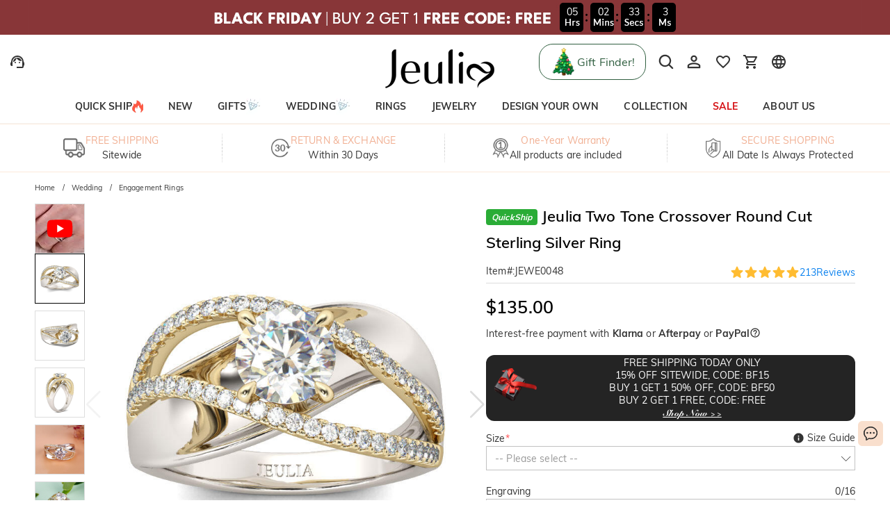

--- FILE ---
content_type: text/css; charset=UTF-8
request_url: https://www.jeulia.com/_next/static/css/db3a0004438e3592.css
body_size: 2427
content:
.top-services_topServices__WCAvV{height:70px}.top-services_topServices__WCAvV .top-services_topServiceItems__Wgqx0{display:-ms-flexbox;display:flex;-ms-flex-align:center;align-items:center;-ms-flex-pack:center;justify-content:center;height:100%}.top-services_topServices__WCAvV .top-services_topServiceItems__Wgqx0>li{width:100%;height:100%;display:-ms-flexbox;display:flex;-ms-flex-align:center;align-items:center}.top-services_topServices__WCAvV .top-services_topServiceItems__Wgqx0>li>span{-ms-flex:1 1;flex:1 1;display:-ms-flexbox;display:flex;-ms-flex-align:center;align-items:center;-ms-flex-pack:center;justify-content:center;padding:0 10px;cursor:pointer;gap:10px}.top-services_topServices__WCAvV .top-services_topServiceItems__Wgqx0>li>span .top-services_title__MlmP5{font-size:12px;text-align:center}.top-services_topServices__WCAvV .top-services_topServiceItems__Wgqx0>li:not(:last-child)>span{position:relative;border-right:1px dashed #ccc}.top-services_topServices__WCAvV .top-services_topServiceItems__Wgqx0>li:not(:last-child)>span:before{content:"";position:absolute;z-index:1;background:-webkit-gradient(linear,left top,left bottom,from(#efefef),color-stop(50%,transparent),to(#efefef));background:linear-gradient(180deg,#efefef 0,transparent 50%,#efefef);background-size:1px 100%;top:0;left:auto;right:-1px;bottom:0;width:1px;height:100%}.top-services_topServiceDialog__MDSja{width:100%;font-size:16px}.top-services_topServiceDialog__MDSja .top-services_dialogContent__xOxOn{white-space:pre-wrap;line-height:2}.top-services_topServiceDialog__MDSja .top-services_readMore__em8mq{margin-top:20px;text-decoration:underline}.top-services_freeShippingBox__lu_cI table{width:100%;border-collapse:collapse;margin:16px 0;line-height:1.2}.top-services_freeShippingBox__lu_cI table td,.top-services_freeShippingBox__lu_cI table th{width:33.333333%;font-weight:400;text-align:center;border:1px solid #ddd;padding:5px 10px;height:50px}@media(min-width:768px)and (orientation:landscape){.top-services_topServices__WCAvV .top-services_topServiceItems__Wgqx0>li>span .top-services_title__MlmP5{font-size:var(--font-size-middle,inherit)}.top-services_topServices__WCAvV .top-services_topServiceItems__Wgqx0>li>a .top-services_title__MlmP5{font-size:inherit;text-align:center}.top-services_topServiceDialog__MDSja{width:650px}}html[dir=rtl] .top-services_topServices__WCAvV .top-services_topServiceItems__Wgqx0>li:not(:last-child)>span{border-right:none;position:relative;border-left:1px dashed #ccc}html[dir=rtl] .top-services_topServices__WCAvV .top-services_topServiceItems__Wgqx0>li:not(:last-child)>span:before{content:"";position:absolute;z-index:1;background:-webkit-gradient(linear,left top,left bottom,from(#efefef),color-stop(50%,transparent),to(#efefef));background:linear-gradient(180deg,#efefef 0,transparent 50%,#efefef);background-size:1px 100%;top:0;left:-1px;right:auto;bottom:0;width:1px;height:100%}.index__container__HHOtZ [class~=MuiDialogContent-root]{padding:3px 25px 35px}@media(min-width:768px)and (orientation:landscape){.index__container__HHOtZ [class~=MuiDialogContent-root]{padding:20px 50px 70px}}.form-item_formItem__HtCsT{margin-bottom:20px;position:relative}.form-item_formItem__HtCsT input,.form-item_formItem__HtCsT select{-webkit-transition:border .15s ease;transition:border .15s ease}.form-item_formItem__HtCsT>label{display:-ms-inline-flexbox;display:inline-flex;-ms-flex-align:center;align-items:center;vertical-align:middle;gap:5px}.form-item_errorMessage__Zhngz{color:#ff4d4f;position:absolute;top:100%;left:0;-webkit-transform:scaleY(0);transform:scaleY(0);-webkit-transform-origin:top;transform-origin:top;-webkit-transition:-webkit-transform .15s ease;transition:-webkit-transform .15s ease;transition:transform .15s ease;transition:transform .15s ease,-webkit-transform .15s ease;line-height:1;margin-top:2px;z-index:1}.form-item_hasError__Sz6Ri [class*=uploadContainer],.form-item_hasError__Sz6Ri [class~=my-select-search],.form-item_hasError__Sz6Ri input,.form-item_hasError__Sz6Ri select,.form-item_hasError__Sz6Ri textarea{border:1px solid #ff4d4f!important}.form-item_hasError__Sz6Ri .form-item_errorMessage__Zhngz{-webkit-transform:scaleY(1);transform:scaleY(1)}.form-item_hasError__Sz6Ri [class~=form-control-border]{border:1px solid #ff4d4f}.form-item_requiredIcon__c27Ly{position:relative;top:2px;color:#ff4d4f}.input_myInput__VJ2_T{position:relative}.input_myInput__VJ2_T input:disabled{cursor:not-allowed;background-color:#e9e9e9;opacity:.6}.input_myInput__VJ2_T textarea{min-height:35px}.input_leftCharLength__JAeuU{position:absolute;top:0;right:0;-webkit-transform:translateY(-100%);transform:translateY(-100%)}.mystery-gift_mysteryGift__uE7cC{display:-ms-flexbox;display:flex;gap:20px}.mystery-gift_mysteryGift__uE7cC .mystery-gift_info__JuTme{-ms-flex:1 1;flex:1 1}.mystery-gift_mysteryGift__uE7cC .mystery-gift_info__JuTme .mystery-gift_description__2MGBI{margin-bottom:3px}.mystery-gift_mysteryGift__uE7cC .mystery-gift_info__JuTme .mystery-gift_subscribeEmailTips__rstSz{font-size:12px;margin-bottom:3px}.mystery-gift_mysteryGift__uE7cC .mystery-gift_info__JuTme .mystery-gift_subscribeEmailTips__rstSz span{color:#d32f2f}.add-to-cart-success-dialog_addToCartDialog__yR_JC .add-to-cart-success-dialog_addToCartDialogBody__X0qDQ{margin-bottom:15px;display:-ms-flexbox;display:flex;-ms-flex-align:start;align-items:flex-start;gap:10px}.add-to-cart-success-dialog_addToCartDialog__yR_JC .add-to-cart-success-dialog_addToCartDialogActions__Vtf_C{display:-ms-flexbox;display:flex;-ms-flex-align:center;align-items:center}.add-to-cart-success-dialog_addToCartDialog__yR_JC .add-to-cart-success-dialog_addToCartDialogActions__Vtf_C>div:nth-child(2){margin:0 5px}.add-to-cart-success-dialog_addToCartDialog__yR_JC .add-to-cart-success-dialog_addToCartDialogActions__Vtf_C button{padding-left:0;padding-right:0;white-space:break-spaces;font-size:14px}.add-to-cart-success-dialog_addToCartDialog__yR_JC .add-to-cart-success-dialog_addToCartDialogActions__Vtf_C .add-to-cart-success-dialog_continueShopping__LnRmN{color:var(--continue-shopping-primary-color,#ff9600);border-color:var(--continue-shopping-primary-color,#ff960080)}.add-to-cart-success-dialog_addToCartDialog__yR_JC .add-to-cart-success-dialog_addToCartDialogActions__Vtf_C .add-to-cart-success-dialog_continueShopping__LnRmN:not(.add-to-cart-success-dialog_disabled__XS5hL):hover{color:var(--continue-shopping-primary-hover-color,#ff9600);border-color:var(--continue-shopping-primary-hover-color,#ff9600);background-color:var(--continue-shopping-primary-hover-bg-color,rgba(255,150,0,.04))}.add-to-cart-success-dialog_addToCartDialog__yR_JC .add-to-cart-success-dialog_addToCartDialogActions__Vtf_C .add-to-cart-success-dialog_viewCart__Gxt7Y{background-color:var(--view-cart-and-checkout-primary-color,#ff9600)}.add-to-cart-success-dialog_addToCartDialog__yR_JC .add-to-cart-success-dialog_addToCartDialogActions__Vtf_C .add-to-cart-success-dialog_viewCart__Gxt7Y:hover{background-color:var(--view-cart-and-checkout-hover-color,#ffad3a)}.add-to-cart-success-dialog_addToCartDialog__yR_JC .add-to-cart-success-dialog_addToCartImage__j4NC1{height:auto;border:1px solid #ddd}.add-to-cart-success-dialog_addToCartDialog__yR_JC .add-to-cart-success-dialog_addToCartSuccessMessage__D1XT8{font-size:15px;display:-ms-flexbox;display:flex;-ms-flex-align:center;align-items:center;margin-bottom:8px}.add-to-cart-success-dialog_addToCartDialog__yR_JC .add-to-cart-success-dialog_addToCartSuccessMessage__D1XT8>svg{color:#04bd38;font-size:24px}.add-to-cart-success-dialog_addToCartDialog__yR_JC .add-to-cart-success-dialog_recommendProducts__K0U2L .add-to-cart-success-dialog_swiper__LePv1 [class~=swiper-product-list]{--swiper-navigation-size:20px}.add-to-cart-success-dialog_addToCartDialog__yR_JC .add-to-cart-success-dialog_recommendProducts__K0U2L .add-to-cart-success-dialog_swiper__LePv1 [class~=swiper-product-list] [class*=swiper-button]{top:19.5vw}.add-to-cart-success-dialog_addToCartDialog__yR_JC .add-to-cart-success-dialog_recommendProducts__K0U2L .add-to-cart-success-dialog_swiper__LePv1 [class*=priceContainer] span{white-space:pre-wrap;word-break:break-word}.add-to-cart-success-dialog_addToCartDialog__yR_JC .add-to-cart-success-dialog_recommendProductsTitle__7nQOD{font-size:18px;line-height:62px;text-align:center}.add-to-cart-success-dialog_addToCartDialog__yR_JC .add-to-cart-success-dialog_mysteryGiftBox__cikI2{border:1px dashed #ccc;padding:20px;margin:20px 0;position:relative}.add-to-cart-success-dialog_addToCartDialog__yR_JC .add-to-cart-success-dialog_mysteryGiftBox__cikI2 .add-to-cart-success-dialog_mysteryGiftBoxHeader__HpRZr{position:absolute;top:0;left:0;right:0;-webkit-transform:translateY(-50%);transform:translateY(-50%);display:-ms-flexbox;display:flex;-ms-flex-align:center;align-items:center;-ms-flex-pack:center;justify-content:center}.add-to-cart-success-dialog_addToCartDialog__yR_JC .add-to-cart-success-dialog_mysteryGiftBox__cikI2 .add-to-cart-success-dialog_mysteryGiftBoxHeader__HpRZr .add-to-cart-success-dialog_mysteryGiftBoxTitle__arHBi{background-color:#fff;font-size:18px;padding:0 10px}.add-to-cart-success-dialog_addToCartDialog__yR_JC .add-to-cart-success-dialog_mysteryGiftBox__cikI2 .add-to-cart-success-dialog_mysteryGift__BfiAt{display:block}.add-to-cart-success-dialog_addToCartDialog__yR_JC .add-to-cart-success-dialog_mysteryGiftBox__cikI2 .add-to-cart-success-dialog_mysteryGift__BfiAt [class~=mystery-gift-image]{float:left;width:69px;height:69px}.add-to-cart-success-dialog_addToCartDialog__yR_JC .add-to-cart-success-dialog_mysteryGiftBox__cikI2 .add-to-cart-success-dialog_mysteryGift__BfiAt [class~=mystery-gift-input] [class~=my-form-item]{margin-bottom:0}@media(min-width:768px)and (orientation:landscape){.add-to-cart-success-dialog_addToCartDialog__yR_JC{width:600px}.add-to-cart-success-dialog_addToCartDialog__yR_JC .add-to-cart-success-dialog_addToCartDialogActions__Vtf_C{margin-top:40px}.add-to-cart-success-dialog_addToCartDialog__yR_JC .add-to-cart-success-dialog_addToCartDialogActions__Vtf_C button{font-size:18px}.add-to-cart-success-dialog_addToCartDialog__yR_JC .add-to-cart-success-dialog_addToCartImage__j4NC1{margin-right:20px}.add-to-cart-success-dialog_addToCartDialog__yR_JC .add-to-cart-success-dialog_discountInfo__2yJV8{font-size:20px}.add-to-cart-success-dialog_addToCartDialog__yR_JC .add-to-cart-success-dialog_recommendProducts__K0U2L .add-to-cart-success-dialog_swiper__LePv1 [class~=swiper-product-list]{--swiper-navigation-size:25px}.add-to-cart-success-dialog_addToCartDialog__yR_JC .add-to-cart-success-dialog_recommendProducts__K0U2L .add-to-cart-success-dialog_swiper__LePv1 [class~=swiper-product-list]>[class*=swiper-button]{top:67.5px;margin-top:0;-webkit-transform:translateY(-50%);transform:translateY(-50%)}.add-to-cart-success-dialog_addToCartDialog__yR_JC .add-to-cart-success-dialog_mysteryGiftBox__cikI2{position:relative;margin-top:40px}.add-to-cart-success-dialog_addToCartDialog__yR_JC .add-to-cart-success-dialog_mysteryGiftBox__cikI2 .add-to-cart-success-dialog_mysteryGiftBoxHeader__HpRZr{position:absolute;top:0;left:0;right:0;-webkit-transform:translateY(-50%);transform:translateY(-50%);display:-ms-flexbox;display:flex;-ms-flex-align:center;align-items:center;-ms-flex-pack:center;justify-content:center}.add-to-cart-success-dialog_addToCartDialog__yR_JC .add-to-cart-success-dialog_mysteryGiftBox__cikI2 .add-to-cart-success-dialog_mysteryGiftBoxHeader__HpRZr .add-to-cart-success-dialog_mysteryGiftBoxTitle__arHBi{background-color:#fff;font-size:20px}.add-to-cart-success-dialog_addToCartDialog__yR_JC .add-to-cart-success-dialog_mysteryGiftBox__cikI2 .add-to-cart-success-dialog_mysteryGift__BfiAt{display:-ms-flexbox;display:flex}.add-to-cart-success-dialog_addToCartDialog__yR_JC .add-to-cart-success-dialog_mysteryGiftBox__cikI2 .add-to-cart-success-dialog_mysteryGift__BfiAt [class~=mystery-gift-image]{width:85px;height:85px}.add-to-cart-success-dialog_addToCartDialog__yR_JC .add-to-cart-success-dialog_mysteryGiftBox__cikI2 .add-to-cart-success-dialog_mysteryGift__BfiAt [class~=mystery-gift-input] [class~=my-form-item]{margin-bottom:0}}body .product_productPage__NQ3K_{padding-bottom:60px}body .product_serviceDesc__Gz2op{height:50px;text-align:center}body .product_serviceDesc__Gz2op .product_serviceDescList__Glr_F{width:100%;height:100%;background-color:#f1f1f1;display:inline-block;vertical-align:middle}body .product_productBasicInfoContainer__6fWyM{display:-ms-flexbox;display:flex;-ms-flex-align:start;align-items:flex-start;-ms-flex-direction:column;flex-direction:column}body .product_productBasicInfo__B8YUl{width:100%;padding:10px;overflow:auto}body .product_productName__yigvS{font-size:14px;font-weight:700;line-height:18px;padding:0;margin-top:0;margin-bottom:10px}body .product_productExt__kOyVr{-ms-flex-pack:justify;justify-content:space-between;font-size:12px;border-bottom:1px solid #ddd;padding-bottom:5px;margin-bottom:10px}body .product_productExt__kOyVr,body .product_ratingInfo__HDJ_x{display:-ms-flexbox;display:flex;-ms-flex-align:center;align-items:center}body .product_ratingInfo__HDJ_x{color:#0a81ee}body .product_ratingInfo__HDJ_x>:first-child{margin-right:8px;position:relative;top:-1px}body .product_ratingInfo__HDJ_x>:last-child{font-size:75%}body .product_productPrice__4lWtL{margin-bottom:10px}body .product_productPrice__4lWtL [class*=currentPrice]{font-size:25px}body .product_slogan__WVi4Y{margin-bottom:10px}body .product_addToCart__zridq{font-size:20px}body .product_addToCart__zridq>svg{margin-right:10px}body .product_addToWishlist__c6nNT{width:50px;height:50px;border:1px solid #ddd;margin-right:10px}body .product_addToWishlist__c6nNT>svg{font-size:30px;position:relative;top:1px}body .product_addToCartForm__k7PkO{margin-bottom:20px}body .product_addToCartFormActions__B1xNJ{display:-ms-flexbox;display:flex;-ms-flex-align:center;align-items:center;height:40px;-ms-flex-direction:row-reverse;flex-direction:row-reverse;position:fixed;left:0;right:0;bottom:0;padding:10px;-webkit-box-sizing:content-box;box-sizing:content-box;z-index:1000;background-color:#fff;-webkit-box-shadow:0 1px 6px hsla(0,0%,39%,.3);box-shadow:0 1px 6px hsla(0,0%,39%,.3)}body .product_addToCartFormActions__B1xNJ .product_addToWishlist__c6nNT{width:40px;height:40px}body .product_addToCartFormActions__B1xNJ .product_addToWishlist__c6nNT svg{font-size:26px}body .product_galleryContainer__D7T_z{position:relative}body .product_errorMessage__xe7Al{display:-ms-flexbox;display:flex;-ms-flex-direction:column;flex-direction:column;row-gap:15px;font-size:12px;line-height:21px}body .product_errorMessage__xe7Al>strong{font-size:15px}@media(min-width:768px)and (orientation:landscape){body .product_productPage__NQ3K_{padding:0}body .product_productBasicInfoContainer__6fWyM{display:-ms-flexbox;display:flex;-ms-flex-pack:justify;justify-content:space-between;-ms-flex-direction:row;flex-direction:row}body .product_productBasicInfo__B8YUl{padding:0}body .product_breadcrumb__qcBDq{padding:15px 0}body .product_breadcrumb__qcBDq a{font-size:75%;color:#000}body .product_productName__yigvS{font-size:22px;color:#000;font-weight:600;margin-bottom:12px!important;line-height:36px}body .product_productExt__kOyVr{font-size:100%;margin-bottom:15px}body .product_slogan__WVi4Y{margin-bottom:15px}body .product_addToCartFormActions__B1xNJ{-ms-flex-direction:row;flex-direction:row;position:static;-webkit-box-shadow:none;box-shadow:none;padding:0}body .product_addToCartFormActions__B1xNJ .product_addToCart__zridq{height:50px}body .product_addToCartFormActions__B1xNJ .product_addToWishlist__c6nNT{width:50px;height:50px}body .product_addToCartFormActions__B1xNJ .product_addToWishlist__c6nNT svg{font-size:30px}body .product_addToCart__zridq{margin-right:15px}body .product_addToWishlist__c6nNT{margin-right:0}body .product_galleryContainer__D7T_z{width:60%}body .product_errorMessage__xe7Al{font-size:16px;line-height:30px}body .product_errorMessage__xe7Al>strong{font-size:20px}}

--- FILE ---
content_type: text/css; charset=UTF-8
request_url: https://www.jeulia.com/_next/static/css/fa22c92105c3ff1f.css
body_size: 1348
content:
.product-image_productImage__FSVZj{position:relative}.product-image_productImage__FSVZj .product-image_placeholder__u_BA9{position:absolute;top:0;left:0;width:100%;height:100%;z-index:1;background-color:#ddd}.product-image_productImage__FSVZj .product-image_placeholder__u_BA9 .product-image_placeholderLoading___cAQ0{width:200px;position:absolute;top:50%;left:50%;-webkit-transform:translate(-50%,-50%);transform:translate(-50%,-50%);z-index:2}.product-image_productImage__FSVZj .product-image_placeholder__u_BA9 .product-image_placeholderLoading___cAQ0 [class*=MuiSkeleton-root]{background-color:transparent}.product-image_productImage__FSVZj .product-image_placeholder__u_BA9 .product-image_placeholderLoading___cAQ0 [class*=MuiSkeleton-root]:after{display:none}.product-image_productImage__FSVZj .product-image_image__gvPNx{position:relative;z-index:3}.swiper-zoom-container{width:100%;height:100%;display:-ms-flexbox;display:flex;-ms-flex-pack:center;justify-content:center;-ms-flex-align:center;align-items:center;text-align:center}.swiper-zoom-container>canvas,.swiper-zoom-container>img,.swiper-zoom-container>svg{max-width:100%;max-height:100%;-o-object-fit:contain;object-fit:contain}.swiper-slide-zoomed{cursor:move;-ms-touch-action:none;touch-action:none}.image-viewer_imageViewer__aOLiL{--swiper-navigation-color:transparent;height:100%}.image-viewer_imageViewer__aOLiL [class*=swiper-slide]{padding:0;-webkit-box-sizing:border-box;box-sizing:border-box}.image-viewer_imageViewer__aOLiL [class*=swiper-button]{-webkit-filter:drop-shadow(0 0 1px #000);filter:drop-shadow(0 0 1px #000)}.image-viewer_imageViewer__aOLiL .image-viewer_slidePagination__8AUcp{width:100%;text-align:center;color:#fff;position:absolute;top:10px;left:0;z-index:2}.image-viewer_slideContent__PLuOZ{width:100%;height:100%;display:-ms-flexbox;display:flex;-ms-flex-align:center;align-items:center;-ms-flex-pack:center;justify-content:center}.image-viewer_imageContainer__t0alZ{position:relative;width:auto;height:auto;max-width:100%;max-height:100%;display:block}.image-viewer_imageContainer__t0alZ [class~=swiper-zoom-target],.image-viewer_imageContainer__t0alZ img{max-width:100%;max-height:100%}body .image-viewer_closeIcon__aR_pZ{position:fixed;top:0;right:0;z-index:9000;color:#fff;border-radius:0}body .image-viewer_closeIcon__aR_pZ svg{font-size:30px!important}@media(min-width:768px)and (orientation:landscape){.image-viewer_imageViewer__aOLiL{--swiper-navigation-color:#fff;--swiper-navigation-size:30px}.image-viewer_imageViewer__aOLiL [class*=swiper-slide]{padding:10px}.image-viewer_imageViewer__aOLiL [class*=swiper-button]{width:30px;height:30px;line-height:30px;text-align:center}.image-viewer_imageViewer__aOLiL .image-viewer_pagination__ro4Gq{margin-top:0}.image-viewer_imageContainer__t0alZ{width:100%;height:100%}.image-viewer_imageContainer__t0alZ [class~=swiper-zoom-target]{width:100%;height:100%;display:-ms-flexbox;display:flex;-ms-flex-align:center;align-items:center;-ms-flex-pack:center;justify-content:center}}body .external-svg-icon_externalSvg__sldGX{display:inline-block;line-height:0}body .external-svg-icon_externalSvg__sldGX svg{-webkit-user-select:none;-moz-user-select:none;-ms-user-select:none;user-select:none;width:1em;height:1em;display:inline-block;fill:currentColor;-ms-flex-negative:0;flex-shrink:0;-webkit-transition:fill .2s cubic-bezier(.4,0,.2,1) 0ms;transition:fill .2s cubic-bezier(.4,0,.2,1) 0ms}body .gallery_gallery__cahc8{position:relative;display:-ms-flexbox;display:flex;-ms-flex-align:start;align-items:flex-start}body .gallery_galleryThumbs__Y_M_i,body .gallery_gallery__cahc8 [class*=swiper-button]{display:none}body .gallery_swiper__IQIiz{width:100vw;position:relative}body .gallery_swiper__IQIiz .gallery_threeSixtyPlayerWrapper__u0OSu{width:100vw;height:100vw;position:relative;z-index:12}body .gallery_swiper__IQIiz .gallery_threeSixtyPlayerWrapper__u0OSu .gallery_threeSixtyPlayerBox__mCOYP{position:absolute;top:0;left:0;right:0;bottom:0;z-index:1}body .gallery_swiper__IQIiz .gallery_threeSixtyPlayerWrapper__u0OSu .gallery_threeSixtyPlayerTouch__iNH2F{width:100%;height:100%;position:absolute;top:0;left:0;z-index:9;text-align:center}body .gallery_swiper__IQIiz .gallery_threeSixtyPlayerWrapper__u0OSu .gallery_threeSixtyPlayerDragging__13iMx{width:140px;height:40px;position:absolute;z-index:9;left:0;right:0;bottom:20px;margin:0 auto;max-width:100%;border:none}body .gallery_swiperSlide__utDm5{cursor:url(/images/zoom-in.ico),auto}body .gallery_swiperSlide__utDm5 .gallery_imageBox__o33yY{position:relative}body .gallery_swiperSlide__utDm5 .gallery_imageBox__o33yY .gallery_imagePlaceholder__L_mlj{position:absolute;top:0;left:0;right:0;bottom:0;z-index:-1}body .gallery_swiperPagination__i8z_Y{position:absolute;bottom:16px;right:5px;z-index:10;background:#eee;padding:1px 10px;border-radius:5px}body .gallery_gallerySwiperLoading__lbvvf{display:none;position:absolute;top:0;left:0;right:0;bottom:0;z-index:10}body .gallery_galleryBottom__gQlJP{width:30%;height:32px;left:35%;position:absolute;bottom:14px;z-index:10}body .gallery_galleryBottom__gQlJP .gallery_galleryBottomContent__HUzcZ{display:-ms-flexbox;display:flex;-ms-flex-align:center;align-items:center;-ms-flex-pack:center;justify-content:center;gap:20px}body .gallery_galleryBottom__gQlJP .gallery_galleryBottomContent__HUzcZ [class~=swiper-slide]{width:auto}body .gallery_galleryBottom__gQlJP .gallery_galleryBottomContent__HUzcZ svg{font-size:36px;color:#676767}body .gallery_CloseVideo__DfXYr{width:30px;height:30px;border-radius:3px;position:absolute;top:2px;right:2px;z-index:15;background-color:hsla(0,0%,63%,.7)}body .gallery_CloseVideo__DfXYr svg{color:#fff;font-size:30px}body .gallery_galleryVideo___Wons{position:relative}body .gallery_galleryVideo___Wons .gallery_galleryVideoWrapper__k1WU_{position:absolute;top:0;left:0;right:0;bottom:0;z-index:1}@media(min-width:768px)and (orientation:landscape){body .gallery_gallery__cahc8{--swiper-navigation-size:40px;--swiper-navigation-color:#ddd;gap:20px}body .gallery_gallery__cahc8 [class*=swiper-button]{display:-ms-flexbox;display:flex}body .gallery_swiper__IQIiz{width:100vw;height:auto;max-width:700px;max-height:700px}body .gallery_swiper__IQIiz [class~=swiper-button-prev]{left:0}body .gallery_swiper__IQIiz [class~=swiper-button-next]{right:0}body .gallery_swiper__IQIiz .gallery_threeSixtyPlayerWrapper__u0OSu{width:100%;height:100%}body .gallery_thumbSwiper__kxNI8{width:72px;max-height:437px}body .gallery_thumbSwiper__kxNI8 [class~=swiper-wrapper] [class~=swiper-slide]:last-child{margin-bottom:0!important}body .gallery_galleryThumbs__Y_M_i{position:relative;display:-ms-flexbox;display:flex;-ms-flex-direction:column;flex-direction:column;gap:10px}body .gallery_galleryThumbs__Y_M_i .gallery_galleryThumbThreeSixtyActive__saoDK [class*=galleryThumbItem],body .gallery_galleryThumbs__Y_M_i .gallery_galleryThumbVideoActive__NP11X [class*=galleryThumbItem],body .gallery_galleryThumbs__Y_M_i [class*=swiper-slide-thumb-active] [class*=galleryThumbItem]{border:1px solid #000}body .gallery_galleryThumbs__Y_M_i .gallery_noActiveBorder__V_MHw .gallery_galleryThumbVideoActive__NP11X,body .gallery_noActiveBorder__V_MHw [class*=swiper-slide-thumb-active] [class*=galleryThumbItem]{border:1px solid #ddd}body .gallery_galleryThumb360Item__LFDSS{display:-ms-flexbox;display:flex;-ms-flex-align:center;align-items:center;-ms-flex-pack:center;justify-content:center}body .gallery_galleryThumb360Item__LFDSS .gallery_thumbnailIcon__ckh8J{font-size:58px}body .gallery_galleryThumbItem__IDdo1{width:70px;height:70px;border:1px solid #ddd;cursor:pointer;-webkit-box-sizing:content-box;box-sizing:content-box}body .gallery_galleryThumbActive__O_nx7{position:absolute;border:1px solid #000;-webkit-transition:-webkit-transform .4s ease;transition:-webkit-transform .4s ease;transition:transform .4s ease;transition:transform .4s ease,-webkit-transform .4s ease;z-index:10;display:none}body .gallery_threeSixtyThumbVideo__qSoDa{width:100%;height:100%;display:-ms-flexbox;display:flex;-ms-flex-align:center;align-items:center;-ms-flex-pack:center;justify-content:center}body .gallery_threeSixtyThumbVideo__qSoDa .gallery_thumbnailIcon__ckh8J{font-size:58px}body .gallery_videoCover__yJt3J{width:100%;height:100%}body .gallery_videoCover__yJt3J:after{content:"";position:absolute;width:30%;height:30%;max-width:30px;max-height:30px;top:0;left:0;right:0;bottom:0;margin:auto;background-color:#fff}body .gallery_videoCover__yJt3J svg{position:absolute;width:60%;height:60%;max-width:50px;max-height:50px;top:0;left:0;right:0;bottom:0;margin:auto;color:red;z-index:1}}

--- FILE ---
content_type: text/css; charset=UTF-8
request_url: https://www.jeulia.com/_next/static/css/1450f0cb45de1319.css
body_size: -560
content:
.promotion_promotion__bD9fS{display:-ms-flexbox;display:flex;-ms-flex-align:center;align-items:center;position:relative}.promotion_promotion__bD9fS .promotion_itemContent__FIS4d{margin-left:10px;-ms-flex:1 1;flex:1 1}.promotion_promotion__bD9fS .promotion_itemContent__FIS4d .promotion_item__fWQCi{display:-ms-flexbox;display:flex}.promotion_promotion__bD9fS .promotion_itemContent__FIS4d .promotion_item__fWQCi .promotion_label__e61F0{font-size:15px;font-weight:700}.promotion_promotion__bD9fS .promotion_itemContent__FIS4d .promotion_item__fWQCi .promotion_content__EvAiC{-ms-flex:1 1;flex:1 1;font-size:15px;font-weight:300;text-align:left;color:#000}

--- FILE ---
content_type: text/css; charset=UTF-8
request_url: https://www.jeulia.com/_next/static/css/fd95b3ffcda4255d.css
body_size: -599
content:
.builder_container__vg9f3{position:absolute;inset:0;aspect-ratio:1;background-color:#fff;z-index:999}.builder_hide__pGD2a{z-index:1;opacity:0}.builder_close__puMLv{width:30px;height:30px;border-radius:3px;position:absolute;top:2px;right:2px;z-index:9;background-color:hsla(0,0%,63%,.7)}.builder_close__puMLv svg{color:#fff;font-size:30px}

--- FILE ---
content_type: text/css; charset=UTF-8
request_url: https://www.jeulia.com/_next/static/css/20873bf29a7d6a92.css
body_size: -636
content:
.stocking-time-message_stockingTimeTip__Wft48{font-size:12px;color:green;line-height:18px;margin-bottom:20px}.stocking-time-message_stockingTimeTip__Wft48 .stocking-time-message_stockingTimeTipImage__Q5u_2{margin-right:8px;vertical-align:text-bottom}

--- FILE ---
content_type: text/css; charset=UTF-8
request_url: https://www.jeulia.com/_next/static/css/64f9e0aa59866948.css
body_size: 106
content:
.form-item_formItem__HtCsT{margin-bottom:20px;position:relative}.form-item_formItem__HtCsT input,.form-item_formItem__HtCsT select{-webkit-transition:border .15s ease;transition:border .15s ease}.form-item_formItem__HtCsT>label{display:-ms-inline-flexbox;display:inline-flex;-ms-flex-align:center;align-items:center;vertical-align:middle;gap:5px}.form-item_errorMessage__Zhngz{color:#ff4d4f;position:absolute;top:100%;left:0;-webkit-transform:scaleY(0);transform:scaleY(0);-webkit-transform-origin:top;transform-origin:top;-webkit-transition:-webkit-transform .15s ease;transition:-webkit-transform .15s ease;transition:transform .15s ease;transition:transform .15s ease,-webkit-transform .15s ease;line-height:1;margin-top:2px;z-index:1}.form-item_hasError__Sz6Ri [class*=uploadContainer],.form-item_hasError__Sz6Ri [class~=my-select-search],.form-item_hasError__Sz6Ri input,.form-item_hasError__Sz6Ri select,.form-item_hasError__Sz6Ri textarea{border:1px solid #ff4d4f!important}.form-item_hasError__Sz6Ri .form-item_errorMessage__Zhngz{-webkit-transform:scaleY(1);transform:scaleY(1)}.form-item_hasError__Sz6Ri [class~=form-control-border]{border:1px solid #ff4d4f}.form-item_requiredIcon__c27Ly{position:relative;top:2px;color:#ff4d4f}.input_myInput__VJ2_T{position:relative}.input_myInput__VJ2_T input:disabled{cursor:not-allowed;background-color:#e9e9e9;opacity:.6}.input_myInput__VJ2_T textarea{min-height:35px}.input_leftCharLength__JAeuU{position:absolute;top:0;right:0;-webkit-transform:translateY(-100%);transform:translateY(-100%)}.third-party-login-dialog_title__Z_h73{margin-bottom:30px;font-size:18px;font-weight:600;text-align:center}.third-party-login-dialog_tipInfo__nRUW8{margin-bottom:30px;padding:8px 20px;color:#7f7f7f;background-color:#00588d19}.third-party-login-dialog_tipInfo__nRUW8 span{color:#000}.third-party-login-dialog_LogWith__S8Pmu,.third-party-login-dialog_changeEmail__kadG0{margin-top:30px;text-align:center}.third-party-login-dialog_LogWith__S8Pmu span,.third-party-login-dialog_changeEmail__kadG0 span{color:#00588d;-webkit-text-decoration-line:underline;text-decoration-line:underline;cursor:pointer}@media(min-width:768px)and (orientation:landscape){.third-party-login-dialog_tipInfo__nRUW8{width:500px}}

--- FILE ---
content_type: text/css; charset=UTF-8
request_url: https://www.jeulia.com/_next/static/css/5572170b7e60b1ff.css
body_size: -520
content:
.size-guide_sizeGuide__lh_qt .size-guide_trigger__pHmJf{line-height:18px;display:-ms-flexbox;display:flex;-ms-flex-align:center;align-items:center;cursor:pointer}.size-guide_sizeGuide__lh_qt .size-guide_trigger__pHmJf svg{font-size:16px;margin-right:4px}@media(min-width:768px)and (orientation:landscape){.size-guide_sizeGuide__lh_qt .size-guide_trigger__pHmJf svg{font-size:17px}.size-guide_sizeGuideDialog__K__av [class~=MuiDialogContent-root]{overflow:overlay}}

--- FILE ---
content_type: text/css; charset=UTF-8
request_url: https://www.jeulia.com/_next/static/css/9121301f88b879aa.css
body_size: -54
content:
.input_myInput__VJ2_T{position:relative}.input_myInput__VJ2_T input:disabled{cursor:not-allowed;background-color:#e9e9e9;opacity:.6}.input_myInput__VJ2_T textarea{min-height:35px}.input_leftCharLength__JAeuU{position:absolute;top:0;right:0;-webkit-transform:translateY(-100%);transform:translateY(-100%)}.text_customPropsText__vEcsu.text_hasEmoji__HhsuZ [class~=input-group-addon]{padding:0}.text_customPropsText__vEcsu.text_hasEmoji__HhsuZ[class~=custom-props-textarea]{-ms-flex-align:end;align-items:flex-end}.text_customPropsText__vEcsu .text_emoji__Hn8Mi{height:100%;display:-ms-flexbox;display:flex;-ms-flex-align:stretch;align-items:stretch;gap:1px;background-color:#c2c2c2}.text_customPropsText__vEcsu .text_emoji__Hn8Mi>div{width:35px;display:-ms-flexbox;display:flex;-ms-flex-align:center;align-items:center;-ms-flex-pack:center;justify-content:center;background-color:#fff;cursor:pointer;-webkit-user-select:none;-moz-user-select:none;-ms-user-select:none;user-select:none}.text_emojiTooltipPopper__B80jS{z-index:100!important;-webkit-filter:drop-shadow(0 1px 6px hsla(0,0%,39%,.3));filter:drop-shadow(0 1px 6px rgba(100,100,100,.3))}.text_emojiTooltipPopper__B80jS[data-popper-placement*=top] [class~=MuiTooltip-tooltip]{margin-bottom:10px!important}.text_emojiTooltipPopper__B80jS[data-popper-placement*=bottom] [class~=MuiTooltip-tooltip]{margin-top:10px!important}.text_emojiTooltipPopper__B80jS [class~=MuiTooltip-tooltip]{padding:10px;background-color:#fff}.text_emojiTooltipPopper__B80jS [class~=MuiTooltip-arrow]{color:#fff}.text_emojiTooltipPopper__B80jS .text_popperEmojiList__VYvh0{display:grid;grid-template-columns:repeat(8,1fr);-webkit-user-select:none;-moz-user-select:none;-ms-user-select:none;user-select:none;color:#333}.text_emojiTooltipPopper__B80jS .text_popperEmojiList__VYvh0>div{width:20px;height:20px;padding:5px;display:-ms-flexbox;display:flex;-ms-flex-align:center;align-items:center;-ms-flex-pack:center;justify-content:center;font-size:14px;-webkit-box-sizing:content-box;box-sizing:content-box;cursor:pointer}

--- FILE ---
content_type: text/css; charset=UTF-8
request_url: https://www.jeulia.com/_next/static/css/340eafaa6adda0ff.css
body_size: 1283
content:
.form-control-label_formControlLabel__qwPsb{display:-ms-inline-flexbox;display:inline-flex;-ms-flex-align:center;align-items:center;gap:calc(var(--jui-spacing)/4);cursor:pointer;contain:layout paint}.form-control-label_formControlLabel__qwPsb .form-control-label_labelText__nKDxa{font-size:14px;height:100%;display:-ms-flexbox;display:flex;-ms-flex-align:center;align-items:center;line-height:1}.form-control-label_formControlLabel__qwPsb.form-control-label_disabled__S4E4y{cursor:auto;-webkit-filter:grayscale(100%);filter:grayscale(100%);opacity:.4}.form-control-label_formControlLabel__qwPsb[data-placement=start]{-ms-flex-direction:row-reverse;flex-direction:row-reverse}.form-control-label_formControlLabel__qwPsb[data-placement=top]{-ms-flex-direction:column-reverse;flex-direction:column-reverse;-ms-flex-align:start;align-items:flex-start}.form-control-label_formControlLabel__qwPsb[data-placement=bottom]{-ms-flex-direction:column;flex-direction:column;-ms-flex-align:start;align-items:flex-start}.form-control-label_formControlLabel__qwPsb.form-control-label_fullWidth__zxJEs{width:100%}.form-control-label_formControlLabel__qwPsb.form-control-label_fullWidth__zxJEs .form-control-label_labelText__nKDxa{-ms-flex:1 1;flex:1 1}.checkbox_checkboxWrapper__vsPq2{-webkit-user-select:none;-moz-user-select:none;-ms-user-select:none;user-select:none;-webkit-box-sizing:border-box;box-sizing:border-box}.checkbox_checkboxInput__crstj{display:-ms-flexbox;display:flex;position:relative}.checkbox_checkboxInput__crstj input{display:none}.checkbox_checkboxInput__crstj.checkbox_disabled__ByhQI .checkbox_icon__9zHCq{cursor:not-allowed}.checkbox_checkboxInput__crstj .checkbox_icon__9zHCq{width:max(13px,1em);height:max(13px,1em);border-radius:3px;position:relative;display:-ms-flexbox;display:flex;-ms-flex-align:center;align-items:center;-ms-flex-pack:center;justify-content:center}.checkbox_checkboxInput__crstj .checkbox_uncheckedIcon__M8wtq{border:2px solid rgba(0,0,0,.5)}.checkbox_checkboxInput__crstj .checkbox_checkedIcon__AKrOv:before{content:"";position:absolute;top:22%;width:70%;height:35%;border-left:max(2px,.1em) solid #fff;border-bottom:max(2px,.1em) solid #fff;-webkit-transform:rotate(-45deg);transform:rotate(-45deg)}.checkbox_checkboxInput__crstj .checkbox_indeterminateIcon__9m1nq:before{display:block;content:"";position:absolute;width:50%;height:max(2px,.1em);left:50%;top:50%;background-color:#fff;-webkit-transform:translate(-50%,-50%);transform:translate(-50%,-50%);visibility:visible}.checkbox_checkboxInput__crstj[data-size=small] .checkbox_icon__9zHCq{font-size:calc(var(--jui-size-small) - 4px)}.checkbox_checkboxInput__crstj[data-size=medium] .checkbox_icon__9zHCq{font-size:calc(var(--jui-size-medium) - 5px)}.checkbox_checkboxInput__crstj[data-size=large] .checkbox_icon__9zHCq{font-size:calc(var(--jui-size-large) - 6px)}.checkbox_checkboxInput__crstj.checkbox_primary__wI6_O.checkbox_checked__AgO7f .checkbox_icon__9zHCq,.checkbox_checkboxInput__crstj.checkbox_primary__wI6_O.checkbox_indeterminate__XR0TG .checkbox_icon__9zHCq{background-color:var(--jui-primary-color)}.checkbox_checkboxInput__crstj.checkbox_primary__wI6_O.checkbox_checked__AgO7f .checkbox_icon__9zHCq:after,.checkbox_checkboxInput__crstj.checkbox_primary__wI6_O.checkbox_indeterminate__XR0TG .checkbox_icon__9zHCq:after{visibility:visible}.checkbox_checkboxInput__crstj.checkbox_black___f3uC.checkbox_checked__AgO7f .checkbox_icon__9zHCq,.checkbox_checkboxInput__crstj.checkbox_black___f3uC.checkbox_indeterminate__XR0TG .checkbox_icon__9zHCq{background-color:var(--jui-black-color)}.checkbox_checkboxInput__crstj.checkbox_black___f3uC.checkbox_checked__AgO7f .checkbox_icon__9zHCq:before,.checkbox_checkboxInput__crstj.checkbox_black___f3uC.checkbox_indeterminate__XR0TG .checkbox_icon__9zHCq:before{visibility:visible}.checkbox_checkboxInput__crstj.checkbox_black___f3uC.checkbox_checked__AgO7f.checkbox_disabled__ByhQI .checkbox_icon__9zHCq,.checkbox_checkboxInput__crstj.checkbox_black___f3uC.checkbox_indeterminate__XR0TG.checkbox_disabled__ByhQI .checkbox_icon__9zHCq{background-color:var(--jui-black-color-light)}.checkbox_checkboxInput__crstj.checkbox_customIcon__rmVtf.checkbox_primary__wI6_O svg{color:var(--jui-primary-color)}.checkbox_checkboxInput__crstj.checkbox_customIcon__rmVtf.checkbox_black___f3uC svg{color:var(--jui-black-color)}.discount-countdown_countdown__lfld7{display:-ms-flexbox;display:flex;-ms-flex-align:center;align-items:center}.discount-countdown_countdown__lfld7 .discount-countdown_countText__wyKFi{-webkit-margin-end:1.6vw;margin-inline-end:1.6vw;font-size:2.6666666667vw;font-weight:500;color:#333}.discount-countdown_countdown__lfld7 .discount-countdown_countdownBlock__X5DZC{display:-ms-flexbox;display:flex;-ms-flex-align:center;align-items:center}.discount-countdown_countdown__lfld7 .discount-countdown_countdownItem__S3E8z{width:4.8vw;height:4.8vw;line-height:4.8vw;font-size:2.4vw;color:#fff;letter-spacing:-.18px;text-align:center;-webkit-box-sizing:content-box;box-sizing:content-box;border:1px solid transparent;background-image:-webkit-gradient(linear,left top,left bottom,from(#000),color-stop(50%,#000),color-stop(51%,#353535),to(#353535));background-image:linear-gradient(180deg,#000 0,#000 50%,#353535 51%,#353535)}.discount-countdown_countdown__lfld7 .discount-countdown_countdownColon__nSF_P{margin:0 2px;font-size:12px;font-weight:700}@media(min-width:768px)and (orientation:landscape){.discount-countdown_countdown__lfld7 .discount-countdown_countText__wyKFi{-webkit-margin-end:9px;margin-inline-end:9px;font-size:14px;font-weight:500;color:#333}.discount-countdown_countdown__lfld7 .discount-countdown_countdownItem__S3E8z{width:24px;height:24px;line-height:22px;font-size:14px;border-radius:3px;-webkit-box-sizing:border-box;box-sizing:border-box}.discount-countdown_countdown__lfld7 .discount-countdown_countdownColon__nSF_P{margin:0 3px;font-size:16px;font-weight:700}}.upgrade-moissanite_upgradeMoissanite__zDBlC{background-color:#fff;padding:10px;border:1px solid #c2c2c2;cursor:pointer;position:relative;-webkit-transition:all .4s ease;transition:all .4s ease}.upgrade-moissanite_upgradeMoissanite__zDBlC.upgrade-moissanite_upgradeMoissaniteChecked__IJ6et{border-color:var(--ssy-select-primary-color);background:var(--ssy-select-primary-color-light)}.upgrade-moissanite_upgradeMoissanite__zDBlC.upgrade-moissanite_upgradeMoissaniteChecked__IJ6et .upgrade-moissanite_upgradeMoissaniteCornerMark__g_ya8{color:#fff;background-color:var(--ssy-select-primary-color)}.upgrade-moissanite_upgradeMoissanite__zDBlC .upgrade-moissanite_upgradeMoissanitePrice__DuIjv{color:#fe0000;font-weight:700;font-size:15px}.upgrade-moissanite_upgradeMoissanite__zDBlC .upgrade-moissanite_originalPrice__Trfyn{-webkit-margin-start:6px;margin-inline-start:6px;font-size:12px;font-weight:400;color:#999;text-decoration:line-through}.upgrade-moissanite_upgradeMoissanite__zDBlC .upgrade-moissanite_upgradeMoissaniteDiscountWarp__nQfeS{margin:3px 0 8px;display:-ms-flexbox;display:flex;-ms-flex-wrap:wrap;flex-wrap:wrap;gap:10px}.upgrade-moissanite_upgradeMoissanite__zDBlC .upgrade-moissanite_upgradeMoissaniteDiscountWarp__nQfeS [class*=discount-countdown_countdownItem]{font-size:13px}.upgrade-moissanite_upgradeMoissanite__zDBlC .upgrade-moissanite_upgradeMoissaniteDiscountWarp__nQfeS [class*=discount-countdown_countdownItem]:last-child{background:#f11c00}.upgrade-moissanite_upgradeMoissanite__zDBlC .upgrade-moissanite_upgradeMoissaniteDiscountWarp__nQfeS .upgrade-moissanite_upgradeMoissaniteDiscount___K3Yi{display:-ms-flexbox;display:flex;gap:4px}.upgrade-moissanite_upgradeMoissanite__zDBlC .upgrade-moissanite_upgradeMoissaniteDiscountWarp__nQfeS .upgrade-moissanite_upgradeMoissaniteDiscount___K3Yi .upgrade-moissanite_discountSubject__chunu{padding:0 4px;font-size:12px;color:#fec605;display:-ms-flexbox;display:flex;background:#231816;-ms-flex-align:center;align-items:center}.upgrade-moissanite_upgradeMoissanite__zDBlC .upgrade-moissanite_upgradeMoissaniteDiscountWarp__nQfeS .upgrade-moissanite_upgradeMoissaniteDiscount___K3Yi .upgrade-moissanite_discountSubject__chunu .upgrade-moissanite_icon__2Tihs{width:16px}.upgrade-moissanite_upgradeMoissanite__zDBlC .upgrade-moissanite_upgradeMoissaniteDiscountWarp__nQfeS .upgrade-moissanite_upgradeMoissaniteDiscount___K3Yi .upgrade-moissanite_discountSubject__chunu .upgrade-moissanite_subject__2rOlu{line-height:1.5}.upgrade-moissanite_upgradeMoissanite__zDBlC .upgrade-moissanite_upgradeMoissaniteDiscountWarp__nQfeS .upgrade-moissanite_upgradeMoissaniteDiscount___K3Yi .upgrade-moissanite_discount__izlmm{padding:0 4px;font-size:12px;color:#f70000;background:#fff9f8;display:-ms-flexbox;display:flex;-ms-flex-align:center;align-items:center}.upgrade-moissanite_upgradeMoissanite__zDBlC .upgrade-moissanite_upgradeMoissaniteCornerMark__g_ya8{position:absolute;top:0;right:0;font-size:12px;background-color:#d6d6d6;padding:3px 10px;display:-ms-flexbox;display:flex;-ms-flex-align:center;align-items:center;border-bottom-left-radius:15px}.upgrade-moissanite_upgradeMoissanite__zDBlC .upgrade-moissanite_upgradeMoissaniteCornerMark__g_ya8 svg{font-size:18px}.upgrade-moissanite_upgradeMoissanite__zDBlC .upgrade-moissanite_upgradeMoissaniteStones__m64AD .upgrade-moissanite_upgradeMoissaniteStoneLabel__NUOuZ{text-align:end}.upgrade-moissanite_upgradeMoissanite__zDBlC .upgrade-moissanite_upgradeMoissaniteStones__m64AD .upgrade-moissanite_upgradeMoissaniteStoneValue__SrDhl{display:-ms-flexbox;display:flex;-ms-flex-align:center;align-items:center;gap:5px;color:var(--ssy-select-primary-color)}.upgrade-moissanite_upgradeMoissanite__zDBlC .upgrade-moissanite_dividingLine__CPt3X{border:1px dashed #ddd;margin:10px 0}.upgrade-moissanite_upgradeMoissanite__zDBlC [class~=jui-form-control-label]{width:100%;gap:10px}.upgrade-moissanite_upgradeMoissanite__zDBlC [class~=jui-form-control-label] [class*=form-control-label_labelText]{width:100%}@media(min-width:768px)and (orientation:landscape){.upgrade-moissanite_upgradeMoissanite__zDBlC .upgrade-moissanite_upgradeMoissanitePrice__DuIjv{font-size:18px}.upgrade-moissanite_upgradeMoissanite__zDBlC .upgrade-moissanite_originalPrice__Trfyn{font-size:14px}.upgrade-moissanite_upgradeMoissanite__zDBlC .upgrade-moissanite_upgradeMoissaniteDiscountWarp__nQfeS{margin:6px 0;display:-ms-flexbox;display:flex;-ms-flex-pack:justify;justify-content:space-between}.upgrade-moissanite_upgradeMoissanite__zDBlC .upgrade-moissanite_upgradeMoissaniteDiscountWarp__nQfeS .upgrade-moissanite_upgradeMoissaniteDiscount___K3Yi{display:-ms-flexbox;display:flex}.upgrade-moissanite_upgradeMoissanite__zDBlC .upgrade-moissanite_upgradeMoissaniteDiscountWarp__nQfeS .upgrade-moissanite_upgradeMoissaniteDiscount___K3Yi .upgrade-moissanite_discountSubject__chunu{padding:0 8px;font-size:16px;color:#fec605;display:-ms-flexbox;display:flex;-ms-flex-align:center;align-items:center;background:#231816;border-bottom-right-radius:0!important;border-top-right-radius:0!important}.upgrade-moissanite_upgradeMoissanite__zDBlC .upgrade-moissanite_upgradeMoissaniteDiscountWarp__nQfeS .upgrade-moissanite_upgradeMoissaniteDiscount___K3Yi .upgrade-moissanite_discountSubject__chunu .upgrade-moissanite_icon__2Tihs{-webkit-margin-end:3px;margin-inline-end:3px;width:20px}.upgrade-moissanite_upgradeMoissanite__zDBlC .upgrade-moissanite_upgradeMoissaniteDiscountWarp__nQfeS .upgrade-moissanite_upgradeMoissaniteDiscount___K3Yi .upgrade-moissanite_discount__izlmm{padding:0 8px;font-size:16px;color:#f70000;background:#fff9f8;border-bottom-left-radius:0!important;border-top-left-radius:0!important}}

--- FILE ---
content_type: text/css; charset=UTF-8
request_url: https://www.jeulia.com/_next/static/css/5399bb14c97776f1.css
body_size: 66
content:
.frequently-bought-together_container__teVPp{position:relative}.frequently-bought-together_container__teVPp .frequently-bought-together_titleWrapper__fGb9k{display:-ms-flexbox;display:flex;-ms-flex-align:center;align-items:center;-ms-flex-pack:justify;justify-content:space-between;margin-bottom:20px}.frequently-bought-together_container__teVPp .frequently-bought-together_titleWrapper__fGb9k .frequently-bought-together_title__YGDkt{font-size:15px;color:#222;font-weight:700}.frequently-bought-together_container__teVPp .frequently-bought-together_titleWrapper__fGb9k .frequently-bought-together_pagination__UZm7t{display:-ms-flexbox;display:flex;gap:12px;-ms-flex-align:center;align-items:center}.frequently-bought-together_container__teVPp .frequently-bought-together_titleWrapper__fGb9k .frequently-bought-together_pagination__UZm7t .frequently-bought-together_slideButton__5f5Nw{cursor:pointer;color:#222}.frequently-bought-together_container__teVPp .frequently-bought-together_products__kc_Q9 .frequently-bought-together_productItem__bN7xk .frequently-bought-together_title__YGDkt{font-size:12px;font-weight:400;text-align:left;color:#333;line-height:20px;margin-top:12px;overflow:hidden;text-overflow:ellipsis;display:-webkit-box;-webkit-line-clamp:2;-webkit-box-orient:vertical}.frequently-bought-together_container__teVPp .frequently-bought-together_products__kc_Q9 .frequently-bought-together_productItem__bN7xk .frequently-bought-together_addToCartButton__ctPnr{text-decoration:underline;text-align:center;background:#555;margin-top:10px}.frequently-bought-together_container__teVPp .frequently-bought-together_dashed__tV_rY{width:100%;height:1px;margin:21px 0;background:#ccc;border:none}@media(min-width:768px)and (orientation:landscape){.frequently-bought-together_container__teVPp .frequently-bought-together_titleWrapper__fGb9k{margin-bottom:27px}.frequently-bought-together_container__teVPp .frequently-bought-together_titleWrapper__fGb9k .frequently-bought-together_title__YGDkt{font-size:16px;font-weight:700}.frequently-bought-together_container__teVPp .frequently-bought-together_products__kc_Q9 .frequently-bought-together_productItem__bN7xk .frequently-bought-together_title__YGDkt{font-size:16px}.frequently-bought-together_container__teVPp .frequently-bought-together_dashed__tV_rY{border:1px dashed #ddd;background:none}}

--- FILE ---
content_type: text/css; charset=UTF-8
request_url: https://www.jeulia.com/_next/static/css/6692c1cbcebd5f5b.css
body_size: 2471
content:
.swiper-zoom-container{width:100%;height:100%;display:-ms-flexbox;display:flex;-ms-flex-pack:center;justify-content:center;-ms-flex-align:center;align-items:center;text-align:center}.swiper-zoom-container>canvas,.swiper-zoom-container>img,.swiper-zoom-container>svg{max-width:100%;max-height:100%;-o-object-fit:contain;object-fit:contain}.swiper-slide-zoomed{cursor:move;-ms-touch-action:none;touch-action:none}.image-viewer_imageViewer__aOLiL{--swiper-navigation-color:transparent;height:100%}.image-viewer_imageViewer__aOLiL [class*=swiper-slide]{padding:0;-webkit-box-sizing:border-box;box-sizing:border-box}.image-viewer_imageViewer__aOLiL [class*=swiper-button]{-webkit-filter:drop-shadow(0 0 1px #000);filter:drop-shadow(0 0 1px #000)}.image-viewer_imageViewer__aOLiL .image-viewer_slidePagination__8AUcp{width:100%;text-align:center;color:#fff;position:absolute;top:10px;left:0;z-index:2}.image-viewer_slideContent__PLuOZ{width:100%;height:100%;display:-ms-flexbox;display:flex;-ms-flex-align:center;align-items:center;-ms-flex-pack:center;justify-content:center}.image-viewer_imageContainer__t0alZ{position:relative;width:auto;height:auto;max-width:100%;max-height:100%;display:block}.image-viewer_imageContainer__t0alZ [class~=swiper-zoom-target],.image-viewer_imageContainer__t0alZ img{max-width:100%;max-height:100%}body .image-viewer_closeIcon__aR_pZ{position:fixed;top:0;right:0;z-index:9000;color:#fff;border-radius:0}body .image-viewer_closeIcon__aR_pZ svg{font-size:30px!important}@media(min-width:768px)and (orientation:landscape){.image-viewer_imageViewer__aOLiL{--swiper-navigation-color:#fff;--swiper-navigation-size:30px}.image-viewer_imageViewer__aOLiL [class*=swiper-slide]{padding:10px}.image-viewer_imageViewer__aOLiL [class*=swiper-button]{width:30px;height:30px;line-height:30px;text-align:center}.image-viewer_imageViewer__aOLiL .image-viewer_pagination__ro4Gq{margin-top:0}.image-viewer_imageContainer__t0alZ{width:100%;height:100%}.image-viewer_imageContainer__t0alZ [class~=swiper-zoom-target]{width:100%;height:100%;display:-ms-flexbox;display:flex;-ms-flex-align:center;align-items:center;-ms-flex-pack:center;justify-content:center}}.thumbnail_thumbnail__d43ui{cursor:pointer}.video-player_videoPlayer__exTxC{position:relative}.video-player_videoPlayer__exTxC iframe{width:100%;height:100%;display:block}.video-player_videoPlayer__exTxC:hover [class*=playerIcon]{fill:red;fill-opacity:1}.video-player_playerButton__ctwZB{position:absolute;z-index:100;top:50%;left:50%;-webkit-transform:translate(-50%,-50%);transform:translate(-50%,-50%)}.video-player_playerIcon__EF7cj{width:68px;height:48px;fill:#212121;fill-opacity:.8}.video-player_mask__iFnSb,.video-player_posterBox__TJIwc{position:absolute;top:0;left:0;width:100%;height:100%}.video-player_mask__iFnSb{z-index:1}.video-player_loading__96FpL{width:100%;height:100%;position:absolute;top:0}.upload_upload__TLFxP>ul{display:-ms-flexbox;display:flex;-ms-flex-wrap:wrap;flex-wrap:wrap;gap:10px}.upload_upload__TLFxP>ul>li{position:relative}.upload_uploadButton__7D_J1{width:102px;height:102px;display:-ms-flexbox;display:flex;-ms-flex-align:center;align-items:center;-ms-flex-pack:center;justify-content:center;border:1px dashed #d9d9d9;background-color:#fafafa;position:relative}.upload_uploadButton__7D_J1 input[type=file]{position:absolute;top:0;left:0;width:100%;height:100%;z-index:100;opacity:0;cursor:pointer}.upload_previewImage__t6JZC{-o-object-fit:contain;object-fit:contain;border:1px solid #ddd;vertical-align:middle;cursor:pointer}.upload_deleteButton__7aj2U{position:absolute;top:0;right:0;z-index:10;background-color:#ff4d4f;color:#fff;cursor:pointer}.upload_uploading__XH4ML{position:absolute;top:0;left:0;right:0;bottom:0;z-index:1;background-color:rgba(0,0,0,.3);color:#fff;display:-ms-flexbox;display:flex;-ms-flex-align:center;align-items:center;-ms-flex-pack:center;justify-content:center;cursor:default}.upload_previewDialogImage__uCFvC{max-width:calc(100vw - 44px);max-height:calc(100vh - 76px)}.upload_previewVideo__xVEEH{position:relative;font-size:0;border:1px solid #ddd;vertical-align:middle;overflow:hidden;cursor:pointer}.upload_previewVideo__xVEEH:hover .upload_playIcon__rpLr3{color:red}.upload_previewVideo__xVEEH .upload_playIcon__rpLr3{position:absolute;top:50%;left:50%;-webkit-transform:translate(-50%,-50%);transform:translate(-50%,-50%);color:#fff}.upload_dialogContent__JJu_s{display:-ms-flexbox;display:flex;-ms-flex-pack:center;justify-content:center;-ms-flex-align:center;align-items:center;width:100%;height:100%}.upload_dialogContent__JJu_s .upload_previewDialogVideo__jY2Sl{max-width:1080px}.upload_dialogContent__JJu_s .upload_closeIcon__1QOuN{position:fixed;top:0;right:0;font-size:30px;z-index:9000;color:#fff;border-radius:0}@media(min-width:768px)and (orientation:landscape){.upload_previewDialogImage__uCFvC{max-width:calc(100vw - 112px);max-height:calc(100vh - 144px)}.upload_dialogContent__JJu_s .upload_closeIcon__1QOuN{font-size:40px}}.product-extend-info_reviewsAndFaq__ZBucK{margin:0 -10px}.product-extend-info_tab__SjZil [class~=MuiTabs-scroller] [class~=MuiTabs-flexContainer]>button{font-size:125%;color:var(--theme-button-default-color);background:var(--theme-button-default-background)}.product-extend-info_tab__SjZil [class~=MuiTabs-scroller] [class~=MuiTabs-flexContainer]>button[class*=Mui-selected]{color:var(--theme-button-primary-color);background:var(--theme-button-primary-background)}.product-extend-info_tab__SjZil [class*=MuiTabs-indicator]{display:none}.product-extend-info_tab__SjZil [class*=MuiTabPanel-root]{padding:0}.product-extend-info_header__4d_Fx{margin:20px 0 0;padding:20px 10px;background-color:#f8f8f8;display:-ms-flexbox;display:flex;-ms-flex-align:center;align-items:center;-ms-flex-pack:justify;justify-content:space-between;-ms-flex-wrap:wrap;flex-wrap:wrap;gap:18px 30px}.product-extend-info_ratingLabel__8Q_31{font-size:16px;margin-bottom:3px;padding-left:4px}.product-extend-info_ratingValue__9xPfV{color:#ffbc31;font-size:22px;font-weight:700}.product-extend-info_ratingControl__GtBkY{display:-ms-flexbox;display:flex;-ms-flex-align:center;align-items:center;gap:10px}.product-extend-info_headerActions__goyik{-ms-flex:1 1;flex:1 1;display:-ms-flexbox;display:flex;-ms-flex-direction:column;flex-direction:column;-ms-flex-wrap:nowrap;flex-wrap:nowrap;gap:10px}.product-extend-info_headerActions__goyik>button{white-space:nowrap;font-size:14px;gap:5px;-ms-flex-pack:center;justify-content:center;padding-left:0;padding-right:0}.product-extend-info_headerActions__goyik>button svg{font-size:120%}.product-extend-info_subTabBox__SNUzL{position:relative;display:-ms-flexbox;display:flex;-ms-flex-align:center;align-items:center;-ms-flex-pack:justify;justify-content:space-between;border-bottom:1px solid #ddd}.product-extend-info_subTabBox__SNUzL [class*=MuiTab-root]{padding:5px 10px;-ms-flex-direction:row;flex-direction:row;-ms-flex-wrap:nowrap;flex-wrap:nowrap;gap:3px}.product-extend-info_reviewList__KbR_S{color:#666}.product-extend-info_reviewList__KbR_S>li{padding:10px;border-bottom:1px solid #ddd}.product-extend-info_reviewList__KbR_S>li>div{display:-ms-flexbox;display:flex;-ms-flex-align:start;align-items:flex-start;-ms-flex-wrap:wrap;flex-wrap:wrap;-ms-flex-direction:column;flex-direction:column;position:relative;gap:5px}.product-extend-info_avatar__jogd8{position:relative;width:45px;height:45px;display:none}.product-extend-info_letterAvatar__gFUDb{width:100%;height:100%;line-height:45px;text-align:center;background-color:#000;color:#fff;border-radius:1000px;font-size:20px;text-transform:uppercase}.product-extend-info_avatarIcon__e3QiG{color:#04bd38;font-size:16px;position:absolute;right:0;bottom:0;background-color:#fff;border-radius:1000px}.product-extend-info_nickname__2EMD7{color:#000;font-weight:700;overflow:hidden}.product-extend-info_publishTime__Q2A0i{position:absolute;top:0;right:0;color:#999;font-size:75%;line-height:21px}.product-extend-info_pagination__UqcO_{padding:20px 0}.product-extend-info_questionList__bz8eN{font-family:sans-serif}.product-extend-info_questionList__bz8eN>li{padding:20px 10px;border-bottom:1px solid #ddd;position:relative}.product-extend-info_questionList__bz8eN>li>div{display:-ms-flexbox;display:flex}.product-extend-info_questionList__bz8eN>li>div [class*=userInfo]{-ms-flex:1 1;flex:1 1;-ms-flex-align:baseline;align-items:baseline}.product-extend-info_questionList__bz8eN>li>div [class*=nickname]{font-size:125%;font-weight:700}.product-extend-info_questionList__bz8eN>li [class*=publishTime]{position:absolute;top:24px;right:10px}.product-extend-info_question__ObwJb{margin-bottom:10px;display:-ms-flexbox;display:flex;gap:10px}.product-extend-info_questionReply__YtCJZ{-ms-flex-align:center;align-items:center}.product-extend-info_questionReplyContent__KKkRF{display:block}.product-extend-info_questionContent__jhRxv>strong:first-child,.product-extend-info_questionReplyContent__KKkRF>strong:first-child{float:left;margin-right:5px}.product-extend-info_formContainer__sGVgr{padding-top:15px}.product-extend-info_faqList___kf64{display:-ms-flexbox;display:flex;-ms-flex-direction:column;flex-direction:column;padding:20px 10px}.product-extend-info_faqGroup__Flu0J{margin-bottom:20px}.product-extend-info_faqGroupTitle__hQElu{font-size:18px;font-weight:700;color:#000}.product-extend-info_faqGroupItem__NM7LD{padding:10px 0;border-bottom:1px solid #ddd;display:-ms-flexbox;display:flex}.product-extend-info_faqGroupItem__NM7LD .product-extend-info_accordion__wwk41{-ms-flex:1 1;flex:1 1}.product-extend-info_faqGroupItemHeader__PFMXw{font-size:16px}.product-extend-info_faqGroupItemBody__j6TAq{padding:8px 0;color:#666}.product-extend-info_faqGroupItemIcon__ET1UL{font-size:18px;margin-right:15px;color:#666;position:relative;top:4px}.product-extend-info_listEmpty__e_Jbk{text-align:center;padding:20px;min-height:100px}@media(min-width:768px)and (orientation:landscape){.product-extend-info_reviewsAndFaq__ZBucK{margin:0}.product-extend-info_header__4d_Fx{padding:40px 20px 40px 30px;margin:30px 0;-ms-flex-wrap:nowrap;flex-wrap:nowrap;-webkit-column-gap:30px;-moz-column-gap:30px;column-gap:30px}.product-extend-info_headerActions__goyik{-ms-flex:none;flex:none;width:auto}.product-extend-info_headerActions__goyik>button{font-size:16px;padding-left:21px;padding-right:21px}.product-extend-info_subTabBox__SNUzL [class*=MuiTab-root]{padding:12px 16px}.product-extend-info_avatar__jogd8{display:block}.product-extend-info_content__BbbYo{margin-bottom:0;-ms-flex:1 1;flex:1 1}.product-extend-info_reviewList__KbR_S>li{padding-left:0;padding-right:0}.product-extend-info_reviewList__KbR_S>li>div{-ms-flex-wrap:nowrap;flex-wrap:nowrap;-ms-flex-pack:justify;justify-content:space-between;-ms-flex-direction:row;flex-direction:row;gap:10px}.product-extend-info_reviewList__KbR_S>li .product-extend-info_userInfo__njR5s{width:100px;-ms-flex-negative:0;flex-shrink:0}.product-extend-info_reviewList__KbR_S>li .product-extend-info_publishTime__Q2A0i{margin-top:0;line-height:1.5}.product-extend-info_publishTime__Q2A0i{float:right;position:static;margin-top:15px;text-align:right;white-space:nowrap}.product-extend-info_pagination__UqcO_{padding:30px 0}.product-extend-info_questionList__bz8eN{font-family:sans-serif}.product-extend-info_questionList__bz8eN>li{padding:20px 0;border-bottom:1px solid #ddd;position:relative}.product-extend-info_questionList__bz8eN>li>div{display:-ms-flexbox;display:flex}.product-extend-info_questionList__bz8eN>li>div [class*=userInfo]{-ms-flex:1 1;flex:1 1;-ms-flex-align:baseline;align-items:baseline}.product-extend-info_questionList__bz8eN>li>div [class*=nickname]{font-size:125%;font-weight:700}.product-extend-info_questionList__bz8eN>li [class*=publishTime]{position:absolute;top:9px;right:0}.product-extend-info_questionContent__jhRxv{font-weight:700;display:-ms-flexbox;display:flex;gap:5px}.product-extend-info_questionReply__YtCJZ{-ms-flex-align:center;align-items:center;gap:10px}.product-extend-info_questionReply__YtCJZ [class*=nickname]{display:none}.product-extend-info_questionReplyContent__KKkRF{display:-ms-flexbox;display:flex;gap:5px}.product-extend-info_formContainer__sGVgr{width:600px;padding-top:20px}.product-extend-info_faqList___kf64{padding:20px 0;-ms-flex-direction:row;flex-direction:row;-ms-flex-wrap:wrap;flex-wrap:wrap}.product-extend-info_faqList___kf64>div{-ms-flex:1 1;flex:1 1}.product-extend-info_faqList___kf64>div:first-child{margin-right:60px}}.drawelry-client-side-components_productExtend__AP_2b{padding:10px;margin-bottom:20px}.drawelry-client-side-components_categoryAd__cfS7o{margin-bottom:20px}.drawelry-client-side-components_recommendTitle__jKS_n{font-size:18px!important}.drawelry-client-side-components_recommendContent__GmFvA{margin-bottom:0!important;padding:0 10px 20px}.drawelry-client-side-components_recommendContent__GmFvA a span{font-size:12px!important}@media(min-width:768px)and (orientation:landscape){#drawelry-client-side-components__APP_HEADER___lYmdp [class~=max-width-container]{max-width:100%!important}.drawelry-client-side-components_productExtend__AP_2b{padding:0}.drawelry-client-side-components_recommendTitle__jKS_n{font-size:200%!important}.drawelry-client-side-components_recommendContent__GmFvA{padding:0}.drawelry-client-side-components_recommendContent__GmFvA a span{font-size:inherit!important}.drawelry-client-side-components_youAlsoLikeWarp__g_JN0{padding-top:36px}.drawelry-client-side-components_categoryAd__cfS7o{margin-bottom:30px}}.form-item_formItem__HtCsT{margin-bottom:20px;position:relative}.form-item_formItem__HtCsT input,.form-item_formItem__HtCsT select{-webkit-transition:border .15s ease;transition:border .15s ease}.form-item_formItem__HtCsT>label{display:-ms-inline-flexbox;display:inline-flex;-ms-flex-align:center;align-items:center;vertical-align:middle;gap:5px}.form-item_errorMessage__Zhngz{color:#ff4d4f;position:absolute;top:100%;left:0;-webkit-transform:scaleY(0);transform:scaleY(0);-webkit-transform-origin:top;transform-origin:top;-webkit-transition:-webkit-transform .15s ease;transition:-webkit-transform .15s ease;transition:transform .15s ease;transition:transform .15s ease,-webkit-transform .15s ease;line-height:1;margin-top:2px;z-index:1}.form-item_hasError__Sz6Ri [class*=uploadContainer],.form-item_hasError__Sz6Ri [class~=my-select-search],.form-item_hasError__Sz6Ri input,.form-item_hasError__Sz6Ri select,.form-item_hasError__Sz6Ri textarea{border:1px solid #ff4d4f!important}.form-item_hasError__Sz6Ri .form-item_errorMessage__Zhngz{-webkit-transform:scaleY(1);transform:scaleY(1)}.form-item_hasError__Sz6Ri [class~=form-control-border]{border:1px solid #ff4d4f}.form-item_requiredIcon__c27Ly{position:relative;top:2px;color:#ff4d4f}.input_myInput__VJ2_T{position:relative}.input_myInput__VJ2_T input:disabled{cursor:not-allowed;background-color:#e9e9e9;opacity:.6}.input_myInput__VJ2_T textarea{min-height:35px}.input_leftCharLength__JAeuU{position:absolute;top:0;right:0;-webkit-transform:translateY(-100%);transform:translateY(-100%)}

--- FILE ---
content_type: application/javascript; charset=UTF-8
request_url: https://www.jeulia.com/_next/static/chunks/87878.ccee7f1463ca3e7d.js
body_size: 3161
content:
(self.webpackChunk_N_E=self.webpackChunk_N_E||[]).push([[87878],{87878:function(e,n,t){"use strict";t.r(n);var r=t(50029),i=t(59499),c=t(87794),o=t.n(c),s=t(60577),a=t(69738),u=t(74324),l=t.n(u),d=t(39837),p=t(64312),f=t(22520),m=t(75333),v=t(45329),b=t(25686),h=t(16701),_=t(68699),y=t(94617),g=t(22546),x=t(67294),k=t(71874),j=(t(2416),t(92),t(14188)),I=t.n(j),P=t(85893);function O(e,n){var t=Object.keys(e);if(Object.getOwnPropertySymbols){var r=Object.getOwnPropertySymbols(e);n&&(r=r.filter((function(n){return Object.getOwnPropertyDescriptor(e,n).enumerable}))),t.push.apply(t,r)}return t}function S(e){for(var n=1;n<arguments.length;n++){var t=null!=arguments[n]?arguments[n]:{};n%2?O(Object(t),!0).forEach((function(n){(0,i.Z)(e,n,t[n])})):Object.getOwnPropertyDescriptors?Object.defineProperties(e,Object.getOwnPropertyDescriptors(t)):O(Object(t)).forEach((function(n){Object.defineProperty(e,n,Object.getOwnPropertyDescriptor(t,n))}))}return e}var w="buy_another_on_the_way",C=function(e,n){var t=e.config,i=s.Z.isMobile,c=(0,x.useState)([]),u=c[0],j=c[1],O=(0,x.useState)([]),C=O[0],N=O[1],Z=(0,x.useState)(!0),D=Z[0],E=Z[1],L=(0,x.useState)([]),T=L[0],W=L[1],B=(0,x.useState)([]),A=B[0],V=B[1],q=(0,x.useState)({product:null,ruleIndex:0}),K=q[0],Q=q[1],z=(0,x.useRef)({}),H=(0,k.Z)({itemListId:w,actionType:a.default.QatcActionType.Custom,onAddToCartSuccess:function(e){return R.apply(this,arguments)}}),J=H.handleDialogOpenAndTrack;function M(e){var n,t,r=e.item,i=e.index,c=null===(n=A[i])||void 0===n?void 0:n.find((function(e){return e.spu===r.spu})),o=null===(t=T[i])||void 0===t?void 0:t.findIndex((function(e){return e.spu===r.spu}));c&&sessionStorage.setItem(a.default.SessionStorageKey.BuyPassinglyProductInfo,JSON.stringify(c)),J({itemListId:w,product:r,index:o,noQty:!0,noViewDetail:!0,noAddToWishlist:!0,noTrackAddToCart:!0,businessType:a.default.QatcBusinessType.BuyPassingly,trackParams:{enableParentGoodsSpu:!1}}),Q({product:r,ruleIndex:i})}function R(){return R=(0,r.Z)(o().mark((function e(n){var t,r,i,c,s,u,d,p,m,v,b,h,_,y,g,x,k,j,I,P,O,w,C,N,Z,D;return o().wrap((function(e){for(;;)switch(e.prev=e.next){case 0:return c=n.values,s=n.product,u=n.tracking,d=n.itemListId,p=n.formValues,m=n.parentItemId,v=n.parentItemSpu,b=n.finalPriceInfo,h=n.firstCustomProp,_=n.primaryPropValue,y=z.current.dialogProduct,g=z.current.productList,x=f.Z.getProductSku({primaryPropValue:_,spu:s.spu}),k=y.ruleIndex,j=null===(t=g[k])||void 0===t?void 0:t.findIndex((function(e){return e.spu===s.spu})),I=S(S({},c),{},{tracking_info:{index:j,tracking:u,item_id:x,item_list_id:d,category:null===s||void 0===s?void 0:s.category,parent_item_id:m,parent_item_spu:v}}),(null===h||void 0===h?void 0:h.type)===a.default.ControlType.ProductSuite&&(I.tracking_info.set_spu=null===s||void 0===s||null===(P=s.spu)||void 0===P?void 0:P.toLowerCase()),O={data:I,spu:s.spu,price:b,trackingData:{index:j,product:s,tracking:u,formValues:p,itemListId:d,parentItemId:m,parentItemSpu:v,finalPriceInfo:b,firstCustomProp:h,primaryPropValue:_}},w=l().cloneDeep(z.current.checkedList),(null===(r=y.product)||void 0===r?void 0:r.spu)!==s.spu&&(N=null===(C=g[k])||void 0===C?void 0:C.findIndex((function(e){var n;return e.spu===(null===(n=y.product)||void 0===n?void 0:n.spu)})))>-1&&(Z=g.map((function(e,n){return n===k&&e.splice(N,1,S(S({},s),{},{url:s.url||"/".concat(s.url_key)})),e})),W(Z)),(D=null===(i=w[k])||void 0===i?void 0:i.findIndex((function(e){return e.spu===y.spu})))>-1?w[k].splice(D,1,O):w[k].push(O),V(w),e.next=16,l().sleep(1e3);case 16:Q({product:null,ruleIndex:0});case 17:case"end":return e.stop()}}),e)}))),R.apply(this,arguments)}return z.current=S(S({},z.current),{},{dialogProduct:K,checkedList:A,productList:T}),(0,x.useImperativeHandle)(n,(function(){return{getItems:function(){return A.flat()}}})),(0,x.useEffect)((function(){sessionStorage.removeItem(a.default.SessionStorageKey.BuyPassinglyProductInfo)}),[]),(0,x.useEffect)((function(){(0,r.Z)(o().mark((function e(){var n;return o().wrap((function(e){for(;;)switch(e.prev=e.next){case 0:return e.next=2,Promise.all(t.map((function(e){var n=e.spus;return null!==n&&void 0!==n&&n.length?d.Z.getProductsBySpus({spus:n,item_list_id:w}).then((function(e){var n;return null===(n=e.data)||void 0===n?void 0:n.data})):Promise.resolve()})));case 2:n=e.sent,W(n),V(n.map((function(){return[]}))),E(!1);case 6:case"end":return e.stop()}}),e)})))()}),[t]),(0,x.useEffect)((function(){function e(e){var n=e.submitData,t=z.current.checkedList.flat()||[];null!==t&&void 0!==t&&t.length&&(n.buy_passingly=t)}return l().addEventListener(a.default.EventName.AfterBuildSubmitData,e),function(){l().removeEventListener(a.default.EventName.AfterBuildSubmitData,e)}}),[]),(0,P.jsx)("div",{children:null===t||void 0===t?void 0:t.map((function(e,n){var t,r,c;return(0,P.jsxs)("div",{className:I().buyPassingly,children:[(0,P.jsxs)("div",{className:I().header,children:[e.icon&&(0,P.jsx)("img",{src:e.icon,alt:""}),(0,P.jsx)("div",{children:e.title})]}),(0,P.jsxs)("div",{className:I().content,children:[(0,P.jsx)(v.Z,{loading:D,keepMounted:!0,children:(0,P.jsx)(g.Swiper,{autoHeight:!0,allowTouchMove:i,modules:[y.Grid,y.Navigation],slidesPerView:i?2.6:4,spaceBetween:i?0:14,navigation:{prevEl:null!==(t=u[n])&&void 0!==t?t:null,nextEl:null!==(r=C[n])&&void 0!==r?r:null,enabled:!i},children:null===(c=T[n])||void 0===c?void 0:c.map((function(e,t){var r,i,c,o,s=null===(r=A[n])||void 0===r?void 0:r.find((function(n){return n.spu===e.spu})),u=null!==(i=null===s||void 0===s?void 0:s.price)&&void 0!==i?i:e.price;return(0,P.jsx)(g.SwiperSlide,{children:(0,P.jsxs)("div",{className:I().spuItem,children:[(0,P.jsxs)("div",{className:I().spuImageWrapper,children:[(0,P.jsx)(m.Z,S(S({width:105,height:105},e.image),{},{layout:"responsive",src:p.Z.getImageSrc(null===(c=e.image)||void 0===c?void 0:c.src),alt:null===(o=e.image)||void 0===o?void 0:o.title,onClick:function(){M({item:e,index:n})}})),(0,P.jsx)("img",{className:I().icon,src:"/images/icon-enlarge.svg",alt:""})]}),(0,P.jsxs)("div",{className:I().priceWrapper,children:[(0,P.jsx)(_.Z,{className:I().priceInfo,price:u,discountVisible:!1}),(0,P.jsx)(b.Z,{checked:!!s,onChange:function(t,r){!function(e){var n=e.item,t=e.index;if(e.checked)M({item:n,index:t});else{var r=A.map((function(e,r){return r!==t?e:e.filter((function(e){return e.spu!==n.spu}))}));V(r)}sessionStorage.removeItem(a.default.SessionStorageKey.BuyPassinglyProductInfo)}({item:e,checked:r,index:n})}})]})]},t)},t)}))})}),!i&&(0,P.jsxs)(P.Fragment,{children:[(0,P.jsx)("div",{ref:function(e){return j((function(t){return t[n]=e,t}))},className:"swiper-button-prev"}),(0,P.jsx)("div",{ref:function(e){return N((function(t){return t[n]=e,t}))},className:"swiper-button-next"})]})]}),(0,P.jsx)(h.default,{className:I().notes,html:e.notes})]},n)}))})};n.default=(0,x.forwardRef)(C)},25686:function(e,n,t){"use strict";var r=t(59499),i=t(67294),c=t(94184),o=t.n(c),s=t(72728),a=t(59181),u=t.n(a),l=t(85893);n.Z=function(e){var n,t=e.value,c=e.label,a=e.style,d=e.className,p=e.indeterminate,f=e.color,m=void 0===f?"primary":f,v=e.size,b=void 0===v?"medium":v,h=e.disabled,_=void 0!==h&&h,y=e.checked,g=e.defaultChecked,x=void 0!==g&&g,k=e.labelPlacement,j=void 0===k?"end":k,I=e.icon,P=void 0===I?(0,l.jsx)("span",{className:o()(u().icon,u().uncheckedIcon)}):I,O=e.checkedIcon,S=void 0===O?(0,l.jsx)("span",{className:o()(u().icon,u().checkedIcon)}):O,w=e.indeterminateIcon,C=void 0===w?(0,l.jsx)("span",{className:o()(u().icon,u().indeterminateIcon)}):w,N=e.onClick,Z=e.onChange,D=(0,i.useState)(x),E=D[0],L=D[1],T=Object.hasOwnProperty.call(e,"checked"),W=T?y:E;return(0,l.jsx)(s.Z,{className:o()({"jui-checkbox":!0,"jui-checkbox-disabled":_,"jui-checkbox-checked":W,"jui-checkbox-unchecked":!W,"jui-checkbox-indeterminate":p},u().checkboxWrapper,d),style:a,label:c,disabled:_,labelPlacement:j,control:(0,l.jsxs)("span",{className:o()(u().checkboxInput,u()[m],(n={},(0,r.Z)(n,u().checked,p||W),(0,r.Z)(n,u().unchecked,!(W||p)),(0,r.Z)(n,u().disabled,_),(0,r.Z)(n,u().indeterminate,p),(0,r.Z)(n,u().customIcon,!0),n)),"data-size":b,children:[(0,l.jsx)("input",{type:"checkbox",value:t,checked:W,disabled:_,onChange:function(e){T||L(e.target.checked),null===Z||void 0===Z||Z(e,e.target.checked)},onClick:function(e){null===N||void 0===N||N(e,e.target.checked)}}),p?C:W?S:P]})})}},72728:function(e,n,t){"use strict";var r=t(59499),i=(t(67294),t(94184)),c=t.n(i),o=t(42178),s=t.n(o),a=t(85893);function u(e,n){var t=Object.keys(e);if(Object.getOwnPropertySymbols){var r=Object.getOwnPropertySymbols(e);n&&(r=r.filter((function(n){return Object.getOwnPropertyDescriptor(e,n).enumerable}))),t.push.apply(t,r)}return t}function l(e){for(var n=1;n<arguments.length;n++){var t=null!=arguments[n]?arguments[n]:{};n%2?u(Object(t),!0).forEach((function(n){(0,r.Z)(e,n,t[n])})):Object.getOwnPropertyDescriptors?Object.defineProperties(e,Object.getOwnPropertyDescriptors(t)):u(Object(t)).forEach((function(n){Object.defineProperty(e,n,Object.getOwnPropertyDescriptor(t,n))}))}return e}n.Z=function(e){var n,t=e.style,i=e.label,o=e.fullWidth,u=e.className,d=e.control,p=void 0===d?(0,a.jsx)(a.Fragment,{}):d,f=e.labelPlacement,m=void 0===f?"end":f,v=e.disabled,b=void 0!==v&&v,h=e.onClick;return(0,a.jsxs)("label",{className:c()("jui-form-control-label",s().formControlLabel,(n={},(0,r.Z)(n,s().disabled,b),(0,r.Z)(n,s().fullWidth,o),n),u),style:t,"data-placement":m,onClick:function(e){if(!b){if(p.props.onChange){var n=!p.props.checked;p.props.onChange(l(l({},e),{},{target:{checked:n}}))}null===h||void 0===h||h(e)}},children:[p,i&&(0,a.jsx)("span",{className:s().labelText,children:i})]})}},14188:function(e){e.exports={buyPassingly:"buy-passingly_buyPassingly__SpvyC",header:"buy-passingly_header__aoWoH",content:"buy-passingly_content__ACkQD",spuItem:"buy-passingly_spuItem__gkBwm",spuImageWrapper:"buy-passingly_spuImageWrapper__tWvXJ",icon:"buy-passingly_icon__Jy7qa",priceWrapper:"buy-passingly_priceWrapper___TF1g",priceInfo:"buy-passingly_priceInfo__D1OLv",notes:"buy-passingly_notes__03LBR"}},59181:function(e){e.exports={checkboxWrapper:"checkbox_checkboxWrapper__vsPq2",checkboxInput:"checkbox_checkboxInput__crstj",disabled:"checkbox_disabled__ByhQI",icon:"checkbox_icon__9zHCq",uncheckedIcon:"checkbox_uncheckedIcon__M8wtq",checkedIcon:"checkbox_checkedIcon__AKrOv",indeterminateIcon:"checkbox_indeterminateIcon__9m1nq",primary:"checkbox_primary__wI6_O",checked:"checkbox_checked__AgO7f",indeterminate:"checkbox_indeterminate__XR0TG",black:"checkbox_black___f3uC",customIcon:"checkbox_customIcon__rmVtf"}},42178:function(e){e.exports={formControlLabel:"form-control-label_formControlLabel__qwPsb",labelText:"form-control-label_labelText__nKDxa",disabled:"form-control-label_disabled__S4E4y",fullWidth:"form-control-label_fullWidth__zxJEs"}}}]);

--- FILE ---
content_type: application/javascript; charset=UTF-8
request_url: https://www.jeulia.com/_next/static/chunks/82903.e3151dc22040c24e.js
body_size: 4482
content:
(self.webpackChunk_N_E=self.webpackChunk_N_E||[]).push([[82903],{38439:function(n,e,t){"use strict";t.d(e,{Z:function(){return K}});var i,l=t(59499),r=t(4730),o=t(71383),c=t(16829),a=t(1847),s=t(67294),d=t(85893),u=["children","href","textDecoration","data-ga-banner","title"];function v(n,e){var t=Object.keys(n);if(Object.getOwnPropertySymbols){var i=Object.getOwnPropertySymbols(n);e&&(i=i.filter((function(e){return Object.getOwnPropertyDescriptor(n,e).enumerable}))),t.push.apply(t,i)}return t}function p(n){for(var e=1;e<arguments.length;e++){var t=null!=arguments[e]?arguments[e]:{};e%2?v(Object(t),!0).forEach((function(e){(0,l.Z)(n,e,t[e])})):Object.getOwnPropertyDescriptors?Object.defineProperties(n,Object.getOwnPropertyDescriptors(t)):v(Object(t)).forEach((function(e){Object.defineProperty(n,e,Object.getOwnPropertyDescriptor(t,e))}))}return n}var f=c.default.a(i||(i=(0,o.Z)(["\n  //&:hover {\n  //  text-decoration: underline;\n  //  color: #6f6f6f;\n  //}\n"])));function h(n){var e=n.children,t=n.href,i=(n.textDecoration,n["data-ga-banner"]),l=n.title,o=(0,r.Z)(n,u),c=!!t,s=c?a.Z:"span",v=c?{href:t,passHref:!0}:{};return(0,d.jsx)(s,p(p(p({},o),v),{},{children:(0,d.jsx)(f,{"data-ga-banner":i,title:l,children:e})}))}var y,b=t(94184),O=t.n(b),g=t(75333),j=t(68949),x=["data","spacing","onListItemHover","onListItemLeave"];function m(n,e){var t=Object.keys(n);if(Object.getOwnPropertySymbols){var i=Object.getOwnPropertySymbols(n);e&&(i=i.filter((function(e){return Object.getOwnPropertyDescriptor(n,e).enumerable}))),t.push.apply(t,i)}return t}function _(n){for(var e=1;e<arguments.length;e++){var t=null!=arguments[e]?arguments[e]:{};e%2?m(Object(t),!0).forEach((function(e){(0,l.Z)(n,e,t[e])})):Object.getOwnPropertyDescriptors?Object.defineProperties(n,Object.getOwnPropertyDescriptors(t)):m(Object(t)).forEach((function(e){Object.defineProperty(n,e,Object.getOwnPropertyDescriptor(t,e))}))}return n}var w=c.default.div(y||(y=(0,o.Z)(["\n  white-space: nowrap;\n\n  .title {\n    font-weight: bold;\n    padding: 5px 0;\n    text-align: left;\n  }\n\n  ul {\n    text-align: left;\n\n    > li {\n      //padding: 4px 0;\n      //line-height: 1.15;\n      margin: ",'px 0;\n\n      > a {\n        display: flex;\n        align-items: center;\n      }\n\n      .title-container {\n        display: flex;\n        flex-direction: column;\n\n        .item-subTitle {\n          font-size: 14px;\n          color: #888;\n        }\n      }\n\n      .tag_icon_container {\n        flex: auto;\n        font-size: 0;\n      }\n    }\n\n    > li:hover {\n      > a .item-title {\n        text-decoration: underline;\n        text-decoration-color: #000;\n      }\n    }\n  }\n\n  .icon-container {\n    line-height: 1;\n    text-align: center;\n  }\n\n  .icon {\n    margin-right: 8px;\n  }\n\n  .tag {\n    display: inline-block;\n    height: 18px;\n    text-align: center;\n    border-radius: 4px;\n    font-size: 12px;\n    margin-left: 8px;\n  }\n\n  .tag-hot {\n    color: #fff;\n    position: relative;\n    display: flex;\n    align-items: center;\n    justify-content: center;\n\n    > span {\n      position: relative;\n      z-index: 1;\n    }\n\n    &:before,\n    &:after {\n      content: "";\n      width: 22px;\n      height: 22px;\n      background: #e11010;\n      position: absolute;\n      top: 0;\n      left: 0;\n      right: 0;\n      bottom: 0;\n      margin: auto;\n      z-index: 0;\n      border-radius: 2px;\n    }\n\n    &:after {\n      transform: rotate(45deg);\n    }\n  }\n\n  .tag-new {\n    color: #fff;\n    //background-color: #88ffa0;\n    background-color: #61c778;\n    display: flex;\n    align-items: center;\n    justify-content: center;\n    width: 40px;\n    height: 20px;\n    padding: 0;\n    line-height: 1;\n  }\n'])),(function(n){return n.spacing/2})),P={hot:"tag-hot",new:"tag-new"};var S,N=t(90116),Z=t(64312),k=["data","spacing"];function D(n,e){var t=Object.keys(n);if(Object.getOwnPropertySymbols){var i=Object.getOwnPropertySymbols(n);e&&(i=i.filter((function(e){return Object.getOwnPropertyDescriptor(n,e).enumerable}))),t.push.apply(t,i)}return t}function E(n){for(var e=1;e<arguments.length;e++){var t=null!=arguments[e]?arguments[e]:{};e%2?D(Object(t),!0).forEach((function(e){(0,l.Z)(n,e,t[e])})):Object.getOwnPropertyDescriptors?Object.defineProperties(n,Object.getOwnPropertyDescriptors(t)):D(Object(t)).forEach((function(e){Object.defineProperty(n,e,Object.getOwnPropertyDescriptor(t,e))}))}return n}var C=c.default.div(S||(S=(0,o.Z)(["\n  display: grid;\n  grid-auto-flow: row;\n  margin: 0 ","px;\n\n  .list-item {\n    box-sizing: border-box;\n\n    .list-item-box {\n      width: 100%;\n      height: 100%;\n      position: relative;\n\n      > a {\n        width: 100%;\n        height: 100%;\n        display: flex;\n        flex-direction: column;\n      }\n\n      .description {\n        font-size: 14px;\n        color: #666;\n        line-height: 20px;\n      }\n\n      .link {\n        align-self: self-start;\n        padding-top: 12px;\n        font-size: 16px;\n        text-decoration: underline;\n        color: #11265a;\n        line-height: 24px;\n      }\n    }\n  }\n"])),(function(n){return n.spacing/2}));var M,H=["data","spacing"];function A(n,e){var t=Object.keys(n);if(Object.getOwnPropertySymbols){var i=Object.getOwnPropertySymbols(n);e&&(i=i.filter((function(e){return Object.getOwnPropertyDescriptor(n,e).enumerable}))),t.push.apply(t,i)}return t}function J(n){for(var e=1;e<arguments.length;e++){var t=null!=arguments[e]?arguments[e]:{};e%2?A(Object(t),!0).forEach((function(e){(0,l.Z)(n,e,t[e])})):Object.getOwnPropertyDescriptors?Object.defineProperties(n,Object.getOwnPropertyDescriptors(t)):A(Object(t)).forEach((function(e){Object.defineProperty(n,e,Object.getOwnPropertyDescriptor(t,e))}))}return n}var Y=c.default.div(M||(M=(0,o.Z)(["\n  margin: 0 ","px;\n\n  .container {\n    text-align: left;\n  }\n"])),(function(n){return n.spacing/2}));var L=t(90707),T=t.n(L);function z(n,e){var t=Object.keys(n);if(Object.getOwnPropertySymbols){var i=Object.getOwnPropertySymbols(n);e&&(i=i.filter((function(e){return Object.getOwnPropertyDescriptor(n,e).enumerable}))),t.push.apply(t,i)}return t}function I(n){for(var e=1;e<arguments.length;e++){var t=null!=arguments[e]?arguments[e]:{};e%2?z(Object(t),!0).forEach((function(e){(0,l.Z)(n,e,t[e])})):Object.getOwnPropertyDescriptors?Object.defineProperties(n,Object.getOwnPropertyDescriptors(t)):z(Object(t)).forEach((function(e){Object.defineProperty(n,e,Object.getOwnPropertyDescriptor(t,e))}))}return n}function R(n){var e=n.title,t=void 0===e?{}:e,i=n.image,l=n.href,r=n.className,o=void 0===r?"":r,c=n.style,s=void 0===c?{}:c,u=null===t||void 0===t?void 0:t.text,v=!!u,p=!(null===i||void 0===i||!i.src);return(0,d.jsx)(a.Z,{href:l,children:(0,d.jsxs)("div",{className:O()(T().icon,o),style:s,children:[p&&(0,d.jsx)(g.Z,I({},i)),v&&(0,d.jsx)("p",{style:null===t||void 0===t?void 0:t.style,className:T().title,children:u})]})})}var U=t(27105),B=t.n(U);function F(n,e){var t=Object.keys(n);if(Object.getOwnPropertySymbols){var i=Object.getOwnPropertySymbols(n);e&&(i=i.filter((function(e){return Object.getOwnPropertyDescriptor(n,e).enumerable}))),t.push.apply(t,i)}return t}function G(n){for(var e=1;e<arguments.length;e++){var t=null!=arguments[e]?arguments[e]:{};e%2?F(Object(t),!0).forEach((function(e){(0,l.Z)(n,e,t[e])})):Object.getOwnPropertyDescriptors?Object.defineProperties(n,Object.getOwnPropertyDescriptors(t)):F(Object(t)).forEach((function(e){Object.defineProperty(n,e,Object.getOwnPropertyDescriptor(t,e))}))}return n}var V=t(66586);var K={list:function(n){var e,t=n.data,i=n.spacing,l=void 0===i?10:i,o=n.onListItemHover,c=n.onListItemLeave,a=(0,r.Z)(n,x),u=null!==t&&void 0!==t&&t.href?"a":"span",v=(0,s.useState)(null),p=v[0],f=v[1];return(0,d.jsxs)(w,_(_({},a),{},{spacing:l,style:_({},(0,j.toJS)(null===t||void 0===t?void 0:t.style)),children:[null!==t&&void 0!==t&&t.title?(0,d.jsx)(u,{href:null===t||void 0===t?void 0:t.href,className:"title",style:_({},(0,j.toJS)(null===t||void 0===t?void 0:t.title_style)),children:null===t||void 0===t?void 0:t.title}):null,(0,d.jsx)("ul",{className:"list",style:_({},(0,j.toJS)(null===t||void 0===t?void 0:t.children_style)),children:null===t||void 0===t||null===(e=t.children)||void 0===e?void 0:e.map((function(n,e){var t,i,l=n.href?h:"div",r=!(null===n||void 0===n||null===(t=n.tag_icon)||void 0===t||!t.src),a=null===n||void 0===n?void 0:n.icon,s="string"===typeof a?{src:a}:a;return(0,d.jsx)("li",{onMouseEnter:function(e){f(n),o(e,n)},onMouseLeave:function(e){f(null),c(e,n)},children:(0,d.jsxs)(l,{href:n.href,title:n.seo_title||(null===n||void 0===n?void 0:n.title),children:[null!==n&&void 0!==n&&n.icon?(0,d.jsx)("div",{className:"icon-container",style:_({},(0,j.toJS)(null===n||void 0===n?void 0:n.icon_style)),children:(0,d.jsx)(g.Z,_({className:"icon",width:20,height:20},s))}):null,(0,d.jsxs)("p",{className:"title-container",children:[(0,d.jsx)("span",{className:"item-title",style:_(_({},(0,j.toJS)(null===n||void 0===n?void 0:n.style)),(null===p||void 0===p?void 0:p.id)===(null===n||void 0===n?void 0:n.id)?(0,j.toJS)(null===n||void 0===n?void 0:n.active_style):{}),children:null===n||void 0===n?void 0:n.title}),n.sub_title?(0,d.jsx)("span",{className:"item-subTitle",style:(0,j.toJS)(null===n||void 0===n?void 0:n.sub_title_style),children:null===n||void 0===n?void 0:n.sub_title}):null]}),null!==n&&void 0!==n&&n.tag?(0,d.jsx)("span",{className:O()("tag",P[null===(i=n.tag_style)||void 0===i?void 0:i.toLowerCase()]||"tag-new"),children:(0,d.jsx)("span",{children:null===n||void 0===n?void 0:n.tag})}):null,r?(0,d.jsx)("span",{className:"tag_icon_container",style:(0,j.toJS)(null===n||void 0===n?void 0:n.tag_icon_style),children:(0,d.jsx)(g.Z,_(_({},null===n||void 0===n?void 0:n.tag_icon),{},{layout:"fixed"}))}):null]})},e)}))})]}))},"image-grid":function(n){var e,t,i,l,o,c,a,s=n.data,u=n.spacing,v=(0,r.Z)(n,k),p=(null===(e=s.grid)||void 0===e?void 0:e.row)*(null===(t=s.grid)||void 0===t?void 0:t.col),f=s.width/(null===(i=s.grid)||void 0===i?void 0:i.col),y=(s.height-((null===(l=s.grid)||void 0===l?void 0:l.spacing)||0))/(null===(o=s.grid)||void 0===o?void 0:o.row);return(0,d.jsx)(C,E(E({},v),{},{className:null===s||void 0===s?void 0:s.class_name,style:E(E({},(0,j.toJS)(null===s||void 0===s?void 0:s.style)),{},{width:null===s||void 0===s?void 0:s.width,gridGap:"".concat(null===s||void 0===s||null===(c=s.grid)||void 0===c?void 0:c.spacing,"px"),gridTemplateColumns:"repeat(".concat(null===s||void 0===s||null===(a=s.grid)||void 0===a?void 0:a.col,", minmax(0, 1fr))")}),spacing:u,children:(0,N.Z)(new Array(p).fill(null)).map((function(n,e){var t,i,l,r,o,c,a,u,v,p,b=(null===s||void 0===s||null===(t=s.children)||void 0===t?void 0:t.length)>e?null===s||void 0===s?void 0:s.children[e]:{};return(0,d.jsx)("div",{className:"list-item",style:{maxWidth:f},children:(0,d.jsx)("div",{className:"list-item-box",children:(0,d.jsxs)(h,{href:b.href,title:b.seo_title||(null===b||void 0===b?void 0:b.title),"data-ga-banner":JSON.stringify(null===b||void 0===b?void 0:b.ga_banner),children:[b.image?(0,d.jsx)(g.Z,E(E({},b.image),{},{src:Z.Z.getImageSrc(null===(i=b.image)||void 0===i?void 0:i.src),width:(null===b||void 0===b||null===(l=b.image)||void 0===l?void 0:l.width)||f,height:(null===b||void 0===b||null===(r=b.image)||void 0===r?void 0:r.height)||y,layout:"responsive",objectFit:"contain"})):null,b.title?(0,d.jsx)("span",{className:"text-center",style:E({},null===b||void 0===b?void 0:b.style),children:b.title}):null,null!==b&&void 0!==b&&null!==(o=b.description)&&void 0!==o&&o.text?(0,d.jsx)("span",{className:"description",style:E({},null===b||void 0===b||null===(c=b.description)||void 0===c?void 0:c.style),children:null===b||void 0===b||null===(a=b.description)||void 0===a?void 0:a.text}):null,null!==b&&void 0!==b&&null!==(u=b.link)&&void 0!==u&&u.text?(0,d.jsx)("span",{className:"link",style:null===b||void 0===b||null===(v=b.link)||void 0===v?void 0:v.style,children:null===b||void 0===b||null===(p=b.link)||void 0===p?void 0:p.text}):null]})})},e)}))}))},text:function(n){var e,t,i,l,o,c,s,u,v=n.data,p=n.spacing,f=(0,r.Z)(n,H),h=v.width,y=v.height;return(0,d.jsx)(Y,J(J({},f),{},{spacing:p,style:(0,j.toJS)(null===v||void 0===v?void 0:v.style),children:(0,d.jsxs)("div",{className:"container",style:{width:h,height:y},children:[(0,d.jsx)("div",{style:(0,j.toJS)(null===v||void 0===v||null===(e=v.header)||void 0===e?void 0:e.style),children:null===v||void 0===v?void 0:v.title}),(0,d.jsx)("div",{style:(0,j.toJS)(null===v||void 0===v||null===(t=v.body)||void 0===t?void 0:t.style),children:null===v||void 0===v||null===(i=v.body)||void 0===i?void 0:i.content}),null!==v&&void 0!==v&&v.footer?(0,d.jsx)("div",{style:(0,j.toJS)(null===v||void 0===v||null===(l=v.footer)||void 0===l?void 0:l.style),children:(0,d.jsx)(a.Z,{href:null===v||void 0===v||null===(o=v.footer)||void 0===o?void 0:o.href,title:(null===v||void 0===v||null===(c=v.footer)||void 0===c?void 0:c.seo_title)||(null===v||void 0===v||null===(s=v.footer)||void 0===s?void 0:s.content),children:(0,d.jsx)("a",{children:null===v||void 0===v||null===(u=v.footer)||void 0===u?void 0:u.content})})}):null]})}))},"nav-vertical":function(n){var e,t,i=n.className,r=void 0===i?"":i,o=n.data,c=(0,s.useState)(0),u=c[0],v=c[1];return(0,d.jsxs)("div",{"data-component":"nav-vertical",className:O()(B().navVertical,r),style:null===o||void 0===o?void 0:o.style,children:[(0,d.jsx)("div",{className:B().nav,children:null===o||void 0===o||null===(e=o.children)||void 0===e?void 0:e.map((function(n,e){var t,i,r,o,c,s,p,f=null===n||void 0===n||null===(t=n.title)||void 0===t?void 0:t.text,h=!!f,y=null===n||void 0===n||null===(i=n.tag)||void 0===i?void 0:i.image,b=!(null===y||void 0===y||!y.src),j=!!(null===n||void 0===n||null===(r=n.icon)||void 0===r?void 0:r.text);return(0,d.jsx)(a.Z,{href:null===n||void 0===n?void 0:n.href,children:(0,d.jsxs)("div",{className:O()(B().titleContainer,(0,l.Z)({},B().titleContainerActive,e===u)),onMouseEnter:function(){return v(e)},children:[(0,d.jsxs)("div",{className:B().titleContent,children:[h&&(0,d.jsx)("span",{style:null===n||void 0===n||null===(o=n.title)||void 0===o?void 0:o.style,className:B().title,children:f}),b&&(0,d.jsx)("span",{className:B().tag,style:null===n||void 0===n||null===(c=n.tag)||void 0===c?void 0:c.style,children:(0,d.jsx)(g.Z,G(G({},y),{},{layout:"fixed"}))})]}),j&&(0,d.jsx)("span",{style:null===n||void 0===n||null===(s=n.icon)||void 0===s?void 0:s.style,className:B().icon,children:null===n||void 0===n||null===(p=n.icon)||void 0===p?void 0:p.text})]})},e)}))}),(0,d.jsx)("div",{className:B().iconsContainer,children:null===o||void 0===o||null===(t=o.children)||void 0===t?void 0:t.map((function(n,e){var t,i,r,o,c=e===u,v=null===n||void 0===n||null===(t=n.view_all)||void 0===t?void 0:t.text,p=!!v;return(0,d.jsxs)(s.Fragment,{children:[(0,d.jsx)("div",{className:O()(B().iconsContent,(0,l.Z)({},B().iconsContentActive,c)),children:null===n||void 0===n||null===(i=n.children)||void 0===i?void 0:i.map((function(n,e){return(0,d.jsx)(R,G({},n),e)}))}),p&&c&&(0,d.jsx)("p",{style:null===n||void 0===n||null===(r=n.view_all)||void 0===r?void 0:r.style,className:B().viewAll,children:(0,d.jsx)(a.Z,{href:null===n||void 0===n||null===(o=n.view_all)||void 0===o?void 0:o.href,children:(0,d.jsx)("span",{children:v})})})]},e)}))})]})},block:function(n){var e=n.data;return(0,d.jsx)(V.Z,{blockName:null===e||void 0===e?void 0:e.block_name})}}},88868:function(n,e,t){"use strict";t.d(e,{O:function(){return i},c:function(){return l}});var i={MY_SHOP_HEADER:"my_shop_header",MY_SHOP_MENU:"my_shop_menu",MY_SHOP_BANNER:"my_shop_banner",MY_SHOP_FOOTER:"my_shop_footer",MY_SHOP_BUTTON:"my_shop_button"},l={NO_MY_SHOP:"no_my_shop",HAS_MY_SHOP:"has_my_shop"}},66586:function(n,e,t){"use strict";t.d(e,{O:function(){return v.O},Z:function(){return m}});var i,l=t(4730),r=t(50029),o=t(59499),c=t(87794),a=t.n(c),s=t(67294),d=t(5152),u=t.n(d),v=t(88868),p=t(24913),f=t(53140),h=t(69738),y=t(85893),b=["blockName"];function O(n,e){var t=Object.keys(n);if(Object.getOwnPropertySymbols){var i=Object.getOwnPropertySymbols(n);e&&(i=i.filter((function(e){return Object.getOwnPropertyDescriptor(n,e).enumerable}))),t.push.apply(t,i)}return t}function g(n){for(var e=1;e<arguments.length;e++){var t=null!=arguments[e]?arguments[e]:{};e%2?O(Object(t),!0).forEach((function(e){(0,o.Z)(n,e,t[e])})):Object.getOwnPropertyDescriptors?Object.defineProperties(n,Object.getOwnPropertyDescriptors(t)):O(Object(t)).forEach((function(e){Object.defineProperty(n,e,Object.getOwnPropertyDescriptor(t,e))}))}return n}var j=(i={},(0,o.Z)(i,v.O.MY_SHOP_HEADER,u()((function(){return t.e(24090).then(t.bind(t,24090))}),{loadableGenerated:{webpack:function(){return[24090]}}})),(0,o.Z)(i,v.O.MY_SHOP_MENU,u()((function(){return t.e(45818).then(t.bind(t,45818))}),{loadableGenerated:{webpack:function(){return[45818]}}})),(0,o.Z)(i,v.O.MY_SHOP_BANNER,u()((function(){return t.e(66800).then(t.bind(t,66800))}),{loadableGenerated:{webpack:function(){return[66800]}}})),(0,o.Z)(i,v.O.MY_SHOP_FOOTER,u()((function(){return t.e(95723).then(t.bind(t,95723))}),{loadableGenerated:{webpack:function(){return[95723]}}})),(0,o.Z)(i,v.O.MY_SHOP_BUTTON,u()((function(){return t.e(19213).then(t.bind(t,19213))}),{loadableGenerated:{webpack:function(){return[19213]}}})),i);function x(n){var e=n.children,t=(0,s.useRef)(null),i=(0,s.useRef)({}),l=(0,f.a7)(h.default.i18nNamespace.HugLittle).t,o=(0,f.BS)(),c=(0,p.wK)();i.current={handleNoMyShop:function(){var n;null===(n=t.current)||void 0===n||n.onOpen()},handleHasMyShop:function(){c.navToMyShop()}};var d=(0,s.useCallback)((function(){var n=i.current,e=n.handleHasMyShop,t=n.handleNoMyShop;(null===o||void 0===o?void 0:o.has_kid)?e():t()}),[null===o||void 0===o?void 0:o.has_kid]),u=(0,s.useCallback)(function(){var n=(0,r.Z)(a().mark((function n(e){var l;return a().wrap((function(n){for(;;)switch(n.prev=n.next){case 0:return l=i.current.handleHasMyShop,n.next=3,c.createMyShopKids({data:g(g({},e),{},{selected:!0})},(function(){var n;null===(n=t.current)||void 0===n||n.onClose(),l()}));case 3:case"end":return n.stop()}}),n)})));return function(e){return n.apply(this,arguments)}}(),[c]);return(0,y.jsxs)(y.Fragment,{children:[s.cloneElement(e,{myShopInfo:o,onClick:d}),(0,y.jsx)(p.LU,{ref:t,formProps:{form:{button:{text:l("ViewMyShop")}},onSubmit:u}})]})}function m(n){var e=n.blockName,t=(0,l.Z)(n,b),i=j[e];return i?(0,y.jsx)(x,{children:(0,y.jsx)(i,g({},t))}):null}},84203:function(n,e,t){"use strict";var i=t(59499),l=t(76747),r=t(85893);function o(n,e){var t=Object.keys(n);if(Object.getOwnPropertySymbols){var i=Object.getOwnPropertySymbols(n);e&&(i=i.filter((function(e){return Object.getOwnPropertyDescriptor(n,e).enumerable}))),t.push.apply(t,i)}return t}function c(n){for(var e=1;e<arguments.length;e++){var t=null!=arguments[e]?arguments[e]:{};e%2?o(Object(t),!0).forEach((function(e){(0,i.Z)(n,e,t[e])})):Object.getOwnPropertyDescriptors?Object.defineProperties(n,Object.getOwnPropertyDescriptors(t)):o(Object(t)).forEach((function(e){Object.defineProperty(n,e,Object.getOwnPropertyDescriptor(t,e))}))}return n}e.Z=function(n){return(0,r.jsx)(l.Z,c(c({},n),{},{children:(0,r.jsx)("use",{href:"#check"})}))}},14307:function(n,e,t){"use strict";var i=t(59499),l=t(86380),r=t.n(l),o=t(94184),c=t.n(o),a=t(84203),s=t(67294),d=t(85893);e.Z=function(n){var e=n.options,t=n.defaultValue,l=n.value,o=n.onChange,u=n.onSelect,v=n.defaultSelectFirst,p=void 0===v||v,f=n.renderOption,h=void 0===f?function(n,e){return(0,d.jsx)("span",{children:n.label})}:f,y=n.selectedIcon,b=void 0===y?(0,d.jsx)("span",{children:(0,d.jsx)(a.Z,{})}):y,O=n.className,g=void 0===O?r().listSelect:O,j=n.selectedClassName,x=void 0===j?r().selected:j,m=(0,s.useState)(t),_=m[0],w=m[1],P=n.hasOwnProperty("value"),S=P?l:_;return(0,d.jsx)("ul",{className:g,children:null===e||void 0===e?void 0:e.map((function(n,e){var t,l=p&&!S?0===e:n.value===S;return(0,d.jsxs)("li",{className:c()((t={},(0,i.Z)(t,x,l),(0,i.Z)(t,"selected",l),t)),onClick:function(e){!function(n,e){var t=e.value,i={target:{value:t}};P||w(t),o&&S!==t&&o(i,t,e),null===u||void 0===u||u(i,t,e)}(0,n)},children:[h(n,l),l?b:null]},e)}))})}},90707:function(n){n.exports={icon:"icon_icon__YkrOc",title:"icon_title__z8Eyp"}},27105:function(n){n.exports={navVertical:"nav-vertical_navVertical__Uz0F_",nav:"nav-vertical_nav__0BhSh",titleContainer:"nav-vertical_titleContainer__nySmL",titleContent:"nav-vertical_titleContent__HXWXH",title:"nav-vertical_title__IOZ_l",tag:"nav-vertical_tag__5_E1Y",icon:"nav-vertical_icon__uy_4N",titleContainerActive:"nav-vertical_titleContainerActive__8m7s9",iconsContainer:"nav-vertical_iconsContainer__3i8pw",iconsContent:"nav-vertical_iconsContent__iI2JZ",iconsContentActive:"nav-vertical_iconsContentActive__TuBva",viewAll:"nav-vertical_viewAll__LUmrG"}},86380:function(n){n.exports={listSelect:"list-select_listSelect__y1qDo",selected:"list-select_selected__e7iQU"}}}]);

--- FILE ---
content_type: application/javascript; charset=UTF-8
request_url: https://www.jeulia.com/_next/static/chunks/92587.4829b50bf24dfab1.js
body_size: 1217
content:
(self.webpackChunk_N_E=self.webpackChunk_N_E||[]).push([[92587],{92587:function(e,t,r){"use strict";r.r(t),r.d(t,{default:function(){return b}});var n=r(59499),l=r(4730),o=r(54135),u=r(94184),c=r.n(u),i=r(56213),a=r.n(i),s=r(64709),f=r(85893),d=["data","clearable"];function v(e,t){var r=Object.keys(e);if(Object.getOwnPropertySymbols){var n=Object.getOwnPropertySymbols(e);t&&(n=n.filter((function(t){return Object.getOwnPropertyDescriptor(e,t).enumerable}))),r.push.apply(r,n)}return r}function p(e){for(var t=1;t<arguments.length;t++){var r=null!=arguments[t]?arguments[t]:{};t%2?v(Object(r),!0).forEach((function(t){(0,n.Z)(e,t,r[t])})):Object.getOwnPropertyDescriptors?Object.defineProperties(e,Object.getOwnPropertyDescriptors(r)):v(Object(r)).forEach((function(t){Object.defineProperty(e,t,Object.getOwnPropertyDescriptor(r,t))}))}return e}function b(e){var t=e.data,r=void 0===t?{}:t,n=e.clearable,u=void 0===n||n,i=(0,l.Z)(e,d),v=r.options,b="undefined"===typeof i.defaultValue&&1===(null===v||void 0===v?void 0:v.length);function O(e){return s.vY.getCustomPropsOptionLabel(e)}return(0,f.jsx)(o.Z,p(p({clearable:u,defaultSelectFirst:b},i),{},{placeholder:null===r||void 0===r?void 0:r.placeholder,className:c()("my-select",a().customPropsSelect),children:null===v||void 0===v?void 0:v.map((function(e){return(0,f.jsx)("option",{value:e.value,disabled:null===e||void 0===e?void 0:e.disabled,children:O(e)},e.value)}))}))}},83518:function(e,t,r){"use strict";var n=(0,r(68949).makeAutoObservable)({formId:"",values:{},setValues:function(e){var t=e.formId,r=e.values;this.formId=t,this.values=r}});t.Z=n},49773:function(e,t,r){"use strict";r.d(t,{Z:function(){return i}});var n=r(59499),l=r(76747),o=r(85893);function u(e,t){var r=Object.keys(e);if(Object.getOwnPropertySymbols){var n=Object.getOwnPropertySymbols(e);t&&(n=n.filter((function(t){return Object.getOwnPropertyDescriptor(e,t).enumerable}))),r.push.apply(r,n)}return r}function c(e){for(var t=1;t<arguments.length;t++){var r=null!=arguments[t]?arguments[t]:{};t%2?u(Object(r),!0).forEach((function(t){(0,n.Z)(e,t,r[t])})):Object.getOwnPropertyDescriptors?Object.defineProperties(e,Object.getOwnPropertyDescriptors(r)):u(Object(r)).forEach((function(t){Object.defineProperty(e,t,Object.getOwnPropertyDescriptor(r,t))}))}return e}function i(e){return(0,o.jsx)(l.Z,c(c({style:{fontSize:"inherit"}},e),{},{children:(0,o.jsx)("use",{href:"#chevron-down"})}))}},54135:function(e,t,r){"use strict";var n=r(59499),l=r(4730),o=r(67294),u=r(94184),c=r.n(u),i=r(84828),a=r(91951),s=r.n(a),f=r(49773),d=r(68949),v=r(83518),p=r(85893),b=["formid","name","options","placeholder","value","defaultValue","onChange","children","fullWidth","defaultSelectFirst","defaultValueSync","clearable","className"];function O(e,t){var r=Object.keys(e);if(Object.getOwnPropertySymbols){var n=Object.getOwnPropertySymbols(e);t&&(n=n.filter((function(t){return Object.getOwnPropertyDescriptor(e,t).enumerable}))),r.push.apply(r,n)}return r}function h(e){for(var t=1;t<arguments.length;t++){var r=null!=arguments[t]?arguments[t]:{};t%2?O(Object(r),!0).forEach((function(t){(0,n.Z)(e,t,r[t])})):Object.getOwnPropertyDescriptors?Object.defineProperties(e,Object.getOwnPropertyDescriptors(r)):O(Object(r)).forEach((function(t){Object.defineProperty(e,t,Object.getOwnPropertyDescriptor(r,t))}))}return e}function m(e,t){var r,n=e.formid,u=e.name,a=e.options,O=e.placeholder,m=e.value,y=e.defaultValue,j=e.onChange,g=e.children,P=e.fullWidth,w=void 0===P||P,x=e.defaultSelectFirst,S=e.defaultValueSync,D=e.clearable,Z=e.className,C=(0,l.Z)(e,b),E=(0,o.useState)(y||""),V=E[0],_=E[1],N=(0,o.useRef)({setDefaultValue:!0,setCurrentValue:!0}),k=(0,o.useRef)(),F=e.hasOwnProperty("value")?m||"":V,I=!!F,R=e.hasOwnProperty("placeholder"),W=(0,o.useRef)({});function z(e){var t=e.target.value;if(_(t),j){var r,n,l=null===g||void 0===g||null===(r=g.flat())||void 0===r?void 0:r.find((function(e){var r,n;return(null===(r=e.props)||void 0===r||null===(n=r.value)||void 0===n?void 0:n.toString())===t}));j(e,t,null===l||void 0===l||null===(n=l.props)||void 0===n?void 0:n.data)}}return W.current=h(h({},W.current),{},{handleChange:z}),(0,o.useImperativeHandle)(t,(function(){return{get value(){var e;return null===(e=k.current)||void 0===e?void 0:e.value}}})),(0,o.useEffect)((function(){(null===g||void 0===g?void 0:g.length)>1&&y&&N.current.setDefaultValue&&(N.current.setDefaultValue=!1,_(y||""))}),[y,g]),(0,o.useEffect)((function(){if(x&&N.current.setCurrentValue){var e=W.current.handleChange,t=g[0].props;N.current.setCurrentValue=!1,_(null===t||void 0===t?void 0:t.value),e({target:t})}}),[g,x]),(0,o.useEffect)((function(){S&&_(y||"")}),[y,S]),(0,o.useEffect)((function(){var e=(0,d.autorun)((function(){if(v.Z.formId===n){var e=v.Z.values[u]||"";_(e)}}));return function(){e()}}),[n,u]),(0,p.jsxs)("div",{className:c()(s().select,"my-mui-select",{"my-mui-select-has-value":I,"my-mui-select-inline":!w}),children:[(0,p.jsxs)("select",h(h({ref:k,className:c()("my-select",Z),name:u},C),{},{value:F,onChange:z,children:[R?(0,p.jsx)("option",{value:"",style:{display:"none"}}):null,a?null===a||void 0===a?void 0:a.map((function(e){return(0,p.jsx)("option",{value:e.value,children:e.label},e.value)})):(0,p.jsx)(p.Fragment,{children:R&&(null===g||void 0===g?void 0:g.length)>0?null===g||void 0===g||null===(r=g.filter)||void 0===r?void 0:r.call(g,(function(e){var t;return""!==(null===(t=e.props)||void 0===t?void 0:t.value)})):g})]})),(0,p.jsx)("div",{className:"my-mui-select-icon",children:(0,p.jsx)(f.Z,{})}),D?(0,p.jsx)("div",{className:"my-mui-select-clear",style:{display:F?"flex":"none"},children:(0,p.jsx)("div",{className:"my-mui-select-clear-button",onClick:function(){z({target:{name:u,value:""}})},children:(0,p.jsx)(i.Z,{})})}):null,(0,p.jsx)("div",{className:"my-mui-select-placeholder",children:O})]})}m=(0,o.forwardRef)(m),t.Z=m},56213:function(e){e.exports={customPropsSelect:"select_customPropsSelect___s_hF"}},91951:function(e){e.exports={select:"select_select__OocF2"}}}]);

--- FILE ---
content_type: application/javascript; charset=UTF-8
request_url: https://www.jeulia.com/_next/static/chunks/43758.6a6bd88aafc22176.js
body_size: 785
content:
(self.webpackChunk_N_E=self.webpackChunk_N_E||[]).push([[43758],{43758:function(e,t,n){"use strict";n.r(t),n.d(t,{default:function(){return y}});var r,i=n(50029),a=n(59499),o=n(87794),l=n.n(o),u=n(67294),c=n(27112),s=n(5152),d=n.n(s),p=n(76747),f=n(45329),b=n(60577),v=n(39837),h=n(69738),g=n(85893);function _(e,t){var n=Object.keys(e);if(Object.getOwnPropertySymbols){var r=Object.getOwnPropertySymbols(e);t&&(r=r.filter((function(t){return Object.getOwnPropertyDescriptor(e,t).enumerable}))),n.push.apply(n,r)}return n}var m=(r={},(0,a.Z)(r,h.default.PageTemplate.Huglittle,d()((function(){return n.e(9610).then(n.bind(n,9610))}),{ssr:!1,loadableGenerated:{webpack:function(){return[9610]}}})),(0,a.Z)(r,h.default.PageTemplate.Fanscheer,d()((function(){return n.e(6342).then(n.bind(n,6342))}),{ssr:!1,loadableGenerated:{webpack:function(){return[6342]}}})),r),j=d()((function(){return n.e(73638).then(n.bind(n,73638))}),{ssr:!1,loadableGenerated:{webpack:function(){return[73638]}}});function k(e){var t,n,r=null!==(t=m[null===b.Z||void 0===b.Z||null===(n=b.Z.config)||void 0===n?void 0:n.page_template])&&void 0!==t?t:j;return(0,g.jsx)(r,function(e){for(var t=1;t<arguments.length;t++){var n=null!=arguments[t]?arguments[t]:{};t%2?_(Object(n),!0).forEach((function(t){(0,a.Z)(e,t,n[t])})):Object.getOwnPropertyDescriptors?Object.defineProperties(e,Object.getOwnPropertyDescriptors(n)):_(Object(n)).forEach((function(t){Object.defineProperty(e,t,Object.getOwnPropertyDescriptor(n,t))}))}return e}({},e))}var w,O=n(94827),x=n.n(O),P=(w={},(0,a.Z)(w,h.default.PageTemplate.Aoolia,d()((function(){return n.e(61102).then(n.bind(n,61102))}),{ssr:!1,loadableGenerated:{webpack:function(){return[61102]}}})),(0,a.Z)(w,h.default.PageTemplate.Huglittle,d()((function(){return Promise.all([n.e(9912),n.e(66453)]).then(n.bind(n,66453))}),{ssr:!1,loadableGenerated:{webpack:function(){return[66453]}}})),(0,a.Z)(w,h.default.PageTemplate.Fanscheer,d()((function(){return Promise.all([n.e(9912),n.e(67458)]).then(n.bind(n,67458))}),{ssr:!1,loadableGenerated:{webpack:function(){return[67458]}}})),w),Z=d()((function(){return Promise.resolve().then(n.bind(n,16701))}),{ssr:!1,loadableGenerated:{webpack:function(){return[16701]}}}),G={};var y=function(e){var t=e.blockId,n=e.product,r=e.data,a=(0,c.$G)().t,o=b.Z.isMobile,s=b.Z.config,d=(0,u.useState)(!1),h=d[0],_=d[1],m=(0,u.useState)(null),j=m[0],w=m[1],O=(0,u.useState)(!0),y=O[0],z=O[1],S=(null===r||void 0===r?void 0:r.explanation_block_title)||a("SizeGuide"),C=(null===r||void 0===r?void 0:r.explanation_block_title)||(null===j||void 0===j?void 0:j.title);function D(){return(D=(0,i.Z)(l().mark((function e(){var n;return l().wrap((function(e){for(;;)switch(e.prev=e.next){case 0:if(e.prev=0,z(!0),n=G[t]){e.next=8;break}return e.next=6,v.Z.getCmsBlock({id:t}).then((function(e){var n,r;return null===(n=e.data)||void 0===n||null===(r=n.data)||void 0===r?void 0:r[t]}));case 6:n=e.sent,G[t]=n;case 8:w(n),z(!1),e.next=15;break;case 12:e.prev=12,e.t0=e.catch(0),z(!1);case 15:case"end":return e.stop()}}),e,null,[[0,12]])})))).apply(this,arguments)}var T=P[null===s||void 0===s?void 0:s.page_template];return(0,g.jsxs)("div",{className:x().sizeGuide,children:[(0,g.jsxs)("span",{className:x().trigger,onClick:function(){_(!0)},children:[(0,g.jsx)(p.Z,{viewBox:"0 0 24 24",children:(0,g.jsx)("path",{d:"M12 2C6.48 2 2 6.48 2 12s4.48 10 10 10 10-4.48 10-10S17.52 2 12 2zm1 15h-2v-6h2v6zm0-8h-2V7h2v2z"})}),S]}),(0,g.jsx)(k,{isMobile:o,open:h,width:null===j||void 0===j?void 0:j.width,title:C,onClose:function(){_(!1)},onBeforeOpen:function(){return D.apply(this,arguments)},children:(0,g.jsx)(f.Z,{loading:y,children:T?(0,g.jsx)(T,{product:n,content:j}):(0,g.jsx)(Z,{html:j})})})]})}},94827:function(e){e.exports={sizeGuide:"size-guide_sizeGuide__lh_qt",trigger:"size-guide_trigger__pHmJf",sizeGuideDialog:"size-guide_sizeGuideDialog__K__av"}}}]);

--- FILE ---
content_type: application/javascript; charset=UTF-8
request_url: https://www.jeulia.com/_next/static/chunks/99148.df077f78b7a3e245.js
body_size: 525
content:
(self.webpackChunk_N_E=self.webpackChunk_N_E||[]).push([[99148],{99148:function(n,t,e){"use strict";e.r(t);var o=e(59499),r=e(50029),i=e(87794),l=e.n(i),c=e(39837),u=e(60577),a=(e(53140),e(16701)),s=e(67294),v=e(7418),d=e.n(v),f=e(64312),m=e(75333),p=e(85893);function y(n,t){var e=Object.keys(n);if(Object.getOwnPropertySymbols){var o=Object.getOwnPropertySymbols(n);t&&(o=o.filter((function(t){return Object.getOwnPropertyDescriptor(n,t).enumerable}))),e.push.apply(e,o)}return e}function b(n){for(var t=1;t<arguments.length;t++){var e=null!=arguments[t]?arguments[t]:{};t%2?y(Object(e),!0).forEach((function(t){(0,o.Z)(n,t,e[t])})):Object.getOwnPropertyDescriptors?Object.defineProperties(n,Object.getOwnPropertyDescriptors(e)):y(Object(e)).forEach((function(t){Object.defineProperty(n,t,Object.getOwnPropertyDescriptor(e,t))}))}return n}t.default=function(n){var t,e,o,i,v=n.data,y=(0,s.useState)({}),_=y[0],h=y[1],j=(0,s.useMemo)((function(){return/\{\{([0-9.]+)\}\}/}),[]);function O(n){var t,e=null===(t=n.match(j))||void 0===t?void 0:t[1];return e?n.replace("{{".concat(e,"}}"),f.Z.currencyFormat((null===_||void 0===_?void 0:_[e])||e,u.Z.currency,!0)):n}return(0,s.useEffect)((function(){var n;if(v&&null!==(n=v.content)&&void 0!==n&&n.list){var t=function(){var n=(0,r.Z)(l().mark((function n(){var t,e,o,r,i,a,s;return l().wrap((function(n){for(;;)switch(n.prev=n.next){case 0:if(e={},null===(o=null===(t=v.content)||void 0===t?void 0:t.list)||void 0===o||o.forEach((function(n){var t,o,r,i,l=null===(t=n.label)||void 0===t||null===(o=t.content.match(j))||void 0===o?void 0:o[1];l&&(e[l]=l);var c=null===(r=n.content)||void 0===r||null===(i=r.content.match(j))||void 0===i?void 0:i[1];c&&(e[c]=c)})),"USD"!==u.Z.currency){n.next=7;break}h(e),n.next=13;break;case 7:return n.next=9,c.Z.getCurrencyConversion({params:{price:Object.keys(e).join(","),currency_from:"USD",currency_to:u.Z.currency}});case 9:a=n.sent,s={},null===(r=a.data)||void 0===r||null===(i=r.data)||void 0===i||i.forEach((function(n){s[n.original_price]=n.price})),h(s);case 13:case"end":return n.stop()}}),n)})));return function(){return n.apply(this,arguments)}}();t()}}),[v,j]),v?(0,p.jsxs)("div",{className:d().promotion,style:b({},v.style),children:[v.img?(0,p.jsx)("div",{className:d().img,style:null===v||void 0===v||null===(t=v.img)||void 0===t?void 0:t.style,children:(0,p.jsx)(m.Z,b({},null===v||void 0===v?void 0:v.img))}):null,null!==(e=v.content)&&void 0!==e&&e.list?(0,p.jsx)("div",{className:d().itemContent,children:null===(o=v.content)||void 0===o||null===(i=o.list)||void 0===i?void 0:i.map((function(n,t){var e,o,r,i;return(0,p.jsxs)("div",{className:d().item,children:[(0,p.jsx)(a.default,{className:d().label,html:O(null===(e=n.label)||void 0===e?void 0:e.content),style:null===(o=n.label)||void 0===o?void 0:o.style}),(0,p.jsx)(a.default,{className:d().content,html:O(null===(r=n.content)||void 0===r?void 0:r.content),style:null===n||void 0===n||null===(i=n.content)||void 0===i?void 0:i.style})]},t)}))}):null]}):null}},7418:function(n){n.exports={promotion:"promotion_promotion__bD9fS",itemContent:"promotion_itemContent__FIS4d",item:"promotion_item__fWQCi",label:"promotion_label__e61F0",content:"promotion_content__EvAiC"}}}]);

--- FILE ---
content_type: application/javascript; charset=UTF-8
request_url: https://www.jeulia.com/_next/static/ff5fcb161a93399e3bfc6660938171e223014c1b/_buildManifest.js
body_size: 3922
content:
self.__BUILD_MANIFEST=function(s,c,t,e,a,o,i,r,u,d,n,b,f,p,h,k,g,m,l,j,w,y,v,_,x,z,I,B,C,F,q,A,D,E,L,M,N,S,T,U,P){return{__rewrites:{beforeFiles:[{source:"/ads-product-(.*)",destination:l},{source:"/product-(.*)",destination:j},{source:"/edit-product-(.*)",destination:w},{source:"/(channel|homepage)-(.*)",destination:"/"},{source:"/category-find-my-matching-wedding-ring-(.*)",destination:v},{source:"/category-(.*)",destination:_},{source:"/tags-(.*)",destination:x},{source:"/blog-(.*)",destination:z},{source:"/promote-(.*)",destination:I},{source:"/robots.txt",destination:"/api/robots"},{source:"/:file*.(txt|xml)",destination:"/api/static/:file*"},{source:"/your-(.*)",destination:B},{source:"/qatc-product-(.*)",destination:C},{source:"/my-shop/:url_key(category-.*)",destination:F},{source:"/manifest.json",destination:"/api/pwa/manifest"},{source:"/pwa/logo(.*).png",destination:"/api/pwa/logo"},{source:"/:url_key(lookbook-(?!gallery$).*)",destination:"/lookbook-gallery/:url_key"}],afterFiles:[],fallback:[]},"/":[h,"static/css/e89d6c843ee08fc5.css","static/chunks/pages/index-793006140cfa01d9.js"],"/404":["static/chunks/pages/404-20fba5f7e09ed02d.js"],"/_error":["static/chunks/pages/_error-5eca2b9b31904595.js"],"/authorize-login":["static/css/aa039a78dffcac5f.css","static/chunks/pages/authorize-login-5f0dd3e3daf673ae.js"],"/blog":["static/css/69971898691e0aed.css","static/chunks/pages/blog-4b73614f2897cbf3.js"],"/blog/detail":["static/css/6bff6a862b11b733.css","static/chunks/pages/blog/detail-d1c07a6ff6c4b6a1.js"],"/catalogsearch/result":["static/css/64510f927a45136b.css","static/chunks/pages/catalogsearch/result-8c062662659fc4aa.js"],"/category":["static/chunks/pages/category-fd59e4e7f43df316.js"],"/checkout":[c,p,a,k,q,A,"static/css/ba3a3720371e15e1.css","static/chunks/pages/checkout-fea6440f86286ced.js"],"/checkout/cart":["static/chunks/pages/checkout/cart-2b37eb71d06afb19.js"],"/checkout/cart/new-cart":[s,c,u,p,t,a,o,i,d,n,r,b,f,q,"static/css/71aff45c633507ba.css","static/chunks/84833-43caddd8efc02092.js","static/chunks/pages/checkout/cart/new-cart-22486845f109ff05.js"],"/checkout/onepage/result":["static/css/1fc7458c0e3a1142.css","static/chunks/pages/checkout/onepage/result-3522735cbda6a4eb.js"],"/checkout/onepage/success":["static/css/3e6735a3cc3e4d6a.css","static/chunks/pages/checkout/onepage/success-9c9a11807623b9f6.js"],"/checkout/onepage/success/convenience_store":["static/css/c4c057a8ae769f60.css","static/chunks/pages/checkout/onepage/success/convenience_store-f292e0539d3b3cc0.js"],"/checkout/payment/wait":["static/css/9edf6d1ff60584e6.css","static/chunks/pages/checkout/payment/wait-f69a0dd8c312bdee.js"],"/checkout/useCheckout":[A,"static/chunks/pages/checkout/useCheckout-aaed2db1ab88aaca.js"],"/checkout/wait":["static/css/57ed9c5e9b6550ea.css","static/chunks/pages/checkout/wait-ffd4a269827cafa3.js"],"/clear":["static/css/11ab5c549b41171f.css","static/chunks/pages/clear-69eb3447a8aa8b5d.js"],"/customer/account":[c,e,"static/chunks/72172-9dcf03dbeb2ecb07.js","static/css/530a452543ed7ef1.css","static/chunks/pages/customer/account-912872d149420358.js"],"/customer/account/createpassword":[s,t,"static/css/5c6bedbd95f1e168.css","static/chunks/pages/customer/account/createpassword-39b83a09da24b29b.js"],"/customer/account/forgotpassword":[s,t,"static/css/ff7699c63906cde9.css","static/chunks/pages/customer/account/forgotpassword-2b6655700c7211a3.js"],"/customer/account/login":["static/chunks/pages/customer/account/login-2e4b19bd56d641be.js"],"/customer/address":[c,a,e,k,"static/chunks/91881-9e2365c2a4ada2c8.js","static/css/f2390a3d79ffc717.css","static/chunks/pages/customer/address-78e626a0234824bc.js"],"/customer/coupon":[c,h,e,"static/css/091d6af864f9dbaa.css","static/chunks/pages/customer/coupon-48eb479b14acf934.js"],"/customer/edit":[c,u,a,e,"static/chunks/74250-c1104ab24da47a43.js","static/css/bbd4ba38ec9df1d4.css","static/chunks/pages/customer/edit-97e33325696f9398.js"],"/customer/email-unsubscribe":["static/css/135bdaec51cf13fb.css","static/chunks/pages/customer/email-unsubscribe-c00aa8bb56243f16.js"],"/customer/gift-card":["static/chunks/pages/customer/gift-card-1cdb9fef162e7b25.js"],"/customer/kids":[s,c,t,e,D,E,L,"static/css/858c6ae9e4dc0a9c.css","static/chunks/pages/customer/kids-14e3242240129ac6.js"],"/customer/membership":[c,e,"static/css/88ca430a343ca062.css","static/chunks/pages/customer/membership-88e5d6f766afdb41.js"],"/customer/newsletter":["static/css/ef46db3751d8e999.css","static/chunks/pages/customer/newsletter-792e3f70addc4972.js"],"/customer/order/check-progress":[c,e,"static/css/c9c76654801ffea9.css","static/chunks/pages/customer/order/check-progress-074ccea5a448dd59.js"],"/customer/order/detail":["static/chunks/pages/customer/order/detail-265f02a276172a6e.js"],"/customer/order/list":[c,h,e,"static/css/d9ba7e41b0973f82.css","static/chunks/pages/customer/order/list-3272ca7825bdbcb3.js"],"/customer/order/repair":[s,c,p,t,o,i,e,g,M,N,"static/css/9fbb8f797065490e.css","static/chunks/pages/customer/order/repair-8deb7022a4e460a7.js"],"/customer/order/return":[s,c,p,t,o,i,e,g,M,N,"static/css/affdec0cd7ea00ad.css","static/chunks/pages/customer/order/return-5906d6491286ea0a.js"],"/customer/order/return-repair-progress":[c,p,i,e,g,"static/css/8e9c2dbccb27fe1f.css","static/chunks/pages/customer/order/return-repair-progress-f312b4556dbfd4e1.js"],"/customer/personal-center":[c,e,"static/css/4c3b00a5090bdda8.css","static/chunks/pages/customer/personal-center-2513e35f6787f10d.js"],"/customer/prime":[c,e,"static/css/a89f4f73d13bc2af.css","static/chunks/pages/customer/prime-e95de895146b9369.js"],"/customer/recentlyviewed":[c,e,"static/chunks/31139-1db797de2a8e6712.js","static/css/3769a5e63b7994c4.css","static/chunks/pages/customer/recentlyviewed-de7be3bcf633d729.js"],"/customer/rewardpoints":[c,e,S,"static/chunks/pages/customer/rewardpoints-9f11035f9d492251.js"],"/customer/sms-unsubscribe":["static/css/16ab50d8e1f70496.css","static/chunks/pages/customer/sms-unsubscribe-0993539745277361.js"],"/customer/souvenir":[s,c,u,t,a,o,i,d,n,e,r,b,f,"static/css/91880948b15ff447.css","static/chunks/pages/customer/souvenir-1563ed9aa0a9b3ae.js"],"/customer/souvenir/free-purchase":[s,u,t,a,o,i,d,n,r,b,f,"static/css/64839d007ee6d190.css","static/chunks/pages/customer/souvenir/free-purchase-f0521382098dd351.js"],"/customer/storecredit":[c,e,S,"static/chunks/pages/customer/storecredit-556e01b8fc810951.js"],"/customer/wishlist":[c,e,"static/chunks/17259-22ebbb666b5713ed.js","static/css/ec9966562bcc624b.css","static/chunks/pages/customer/wishlist-fe5f0f69b943dbd3.js"],"/customize-what-she-loves":["static/chunks/pages/customize-what-she-loves-3bfc3053459f65e1.js"],"/edit-product":[s,a,i,d,n,r,m,"static/css/bf6292ee321dba5f.css","static/chunks/pages/edit-product-cccc9d2df3040787.js"],"/erp/bridge":["static/css/f22d7c9931cc4005.css","static/chunks/pages/erp/bridge-205f67b202541636.js"],"/invite-reviews":["static/css/c19b46078d974303.css","static/chunks/pages/invite-reviews-420a084b23bc976b.js"],"/lookbook-gallery":["static/css/78a946f9134997a7.css","static/chunks/pages/lookbook-gallery-9a76112aaa3d1b97.js"],"/lookbook-gallery/[url_key]":["static/css/81cd631420e3a962.css","static/chunks/pages/lookbook-gallery/[url_key]-fc5a1effc92ba45c.js"],"/matching-rings":["static/css/994a1578b720d773.css","static/chunks/pages/matching-rings-988ec8b2044aee8a.js"],"/matching-wedding-ring-set-wedding-ring":["static/css/644b890008b58294.css","static/chunks/pages/matching-wedding-ring-set-wedding-ring-c9b9854668ec8838.js"],"/my-shop":[s,t,D,E,L,"static/css/42693ecc5f9e74b9.css","static/chunks/pages/my-shop-5632e4624a646b64.js"],"/order/address/update":[a,k,"static/css/c21d96e840ee8ee6.css","static/chunks/pages/order/address/update-dea3f5e02e5d6236.js"],"/product":[s,t,r,m,T,U,"static/css/db3a0004438e3592.css","static/chunks/pages/product-ab0296ba9c0e16fd.js"],"/promotion":["static/css/ae6891bff90043d0.css","static/chunks/pages/promotion-3cc342a841754e4d.js"],"/qatc-product":[s,u,t,a,o,i,d,n,r,b,f,"static/css/41931a62e7f5ce04.css","static/chunks/pages/qatc-product-64c7f3fef7aabf88.js"],"/redirect":["static/chunks/pages/redirect-890569d3ea29d890.js"],"/review":["static/chunks/11576-81262eab204fe492.js","static/chunks/9182-33014fe2a6b73565.js","static/css/f8b1457b6d354bdc.css","static/chunks/pages/review-354458769aa87ec5.js"],"/simple-product":[s,t,a,i,d,n,r,m,T,U,"static/css/18177e27f2c12777.css","static/chunks/pages/simple-product-b23fcc268f0615bd.js"],"/stories":[s,u,t,a,o,i,d,n,r,b,f,"static/css/2be788e9ad74af61.css","static/chunks/pages/stories-838bd178545227d0.js"],"/stories/[id]":[s,u,t,a,o,i,d,n,r,b,f,"static/css/e88c9c0639107730.css","static/chunks/pages/stories/[id]-113e997f04279844.js"],"/tags":["static/chunks/61193-8e15050be5b0ca4a.js","static/chunks/92938-a81b9832c82b0e19.js","static/css/e2cf553fd20ccb93.css","static/chunks/pages/tags-4d138b6434ae26a6.js"],"/test":["static/chunks/pages/test-5ea29755f5b1a4f9.js"],"/test/accordion":["static/css/82787201ed519252.css","static/chunks/pages/test/accordion-9613a502c85c6472.js"],"/test/alert":["static/css/55cc18a5ff49929d.css","static/chunks/pages/test/alert-6b3339eff5a82b3a.js"],"/test/backdrop":["static/css/559db280c9882e9d.css","static/chunks/pages/test/backdrop-77c3545a99fd276e.js"],"/test/components/button":[P,"static/chunks/pages/test/components/button-cb7097d12f676fc9.js"],"/test/components/checkbox":["static/css/219f63e3a5172df3.css","static/chunks/pages/test/components/checkbox-adbd711d4f47f12f.js"],"/test/components/radio":[P,"static/chunks/pages/test/components/radio-3cd62c72e29eaef7.js"],"/test/divider":["static/css/001d96fd3bfac3d3.css","static/chunks/pages/test/divider-c07652b9075d4348.js"],"/test/linear-progress":["static/css/14fd96c271de9905.css","static/chunks/pages/test/linear-progress-d1a2c4861bfe0130.js"],"/test/pagination":["static/css/33cad805ec463504.css","static/chunks/pages/test/pagination-9f3454ca7488e200.js"],"/test/rating":["static/chunks/pages/test/rating-a17effaaf90197a3.js"],"/test/slider":["static/chunks/62474-ddc17d3196ae4f88.js","static/chunks/16726-239c33469abe77e1.js","static/css/d4708d489e95ffd6.css","static/chunks/pages/test/slider-830d9220c8647edc.js"],"/test/stepper":["static/css/a309b7d58d3710d6.css","static/chunks/pages/test/stepper-40f397dc3ce88038.js"],"/test/svg-icon":["static/chunks/pages/test/svg-icon-0da56e8330e26146.js"],"/test/switch":["static/css/54b262f3be0ea678.css","static/chunks/pages/test/switch-61a49da757928bf7.js"],"/test/test":["static/chunks/pages/test/test-2282ae422db10cd4.js"],"/test/test-ab":["static/chunks/pages/test/test-ab-518e7fb645ab2c4b.js"],"/test/test-pod":["static/chunks/pages/test/test-pod-025a7ddea1c6347b.js"],"/test/test1":[u,a,"static/css/c438555e07e0ca07.css","static/chunks/pages/test/test1-2ece80be052235d1.js"],"/test/test2":["static/chunks/pages/test/test2-e4683a525399dca1.js"],"/test/test3":[s,t,"static/css/b4154d00faeb6172.css","static/chunks/pages/test/test3-50e24c1fdce516f2.js"],"/test/test4":["static/chunks/pages/test/test4-ce6ce6508b615299.js"],"/test/test5":["static/chunks/d94c0b71-0e10935a0404799d.js","static/css/6260040bbf619965.css","static/css/c862e6c10cf86be8.css","static/chunks/pages/test/test5-b305c0705dcacc93.js"],"/test/test6":["static/chunks/pages/test/test6-c6b8f150f48c4327.js"],"/ticket":[s,t,o,"static/chunks/30072-5a778d7600d0fea1.js","static/css/a1cac724a46bb292.css","static/chunks/pages/ticket-b763c114b5f0f682.js"],"/track-no":[s,t,"static/css/712c26c5c9f8805a.css","static/chunks/pages/track-no-5adbeef9597fbe08.js"],"/trackorder":[s,t,"static/css/45c3d3cc41dc7533.css","static/chunks/pages/trackorder-9c2728a85c7a039f.js"],"/verify/email":["static/chunks/pages/verify/email-35d35c9cf8d5a3a4.js"],"/wall-of-likes":[s,t,o,"static/chunks/13387-17e21940562b9e31.js","static/css/d26540392d8d638b.css","static/chunks/67199-aa9f20a7fc6aa852.js","static/css/15afc7b36eb12a55.css","static/chunks/pages/wall-of-likes-dd3d441528b7cbe5.js"],"/your-photo-wall":[s,t,o,"static/chunks/60488-bf178a743cda2113.js","static/css/c5477843add87c90.css","static/chunks/pages/your-photo-wall-bf7bb3b8525bdbd0.js"],"/your-photo-wall/components":["static/chunks/pages/your-photo-wall/components-ff3dc7b3bc9dd8f8.js"],"/your-photo-wall/components/default":["static/css/9b0e0592c221c52b.css","static/chunks/pages/your-photo-wall/components/default-543cc8135f6c9253.js"],"/your-photo-wall/components/v2":["static/css/7ac6417387300b8a.css","static/chunks/pages/your-photo-wall/components/v2-18cfcea203f87ed5.js"],"/[...cms-page]":["static/css/3bc14b4d5d1ed33a.css","static/chunks/pages/[...cms-page]-c3214eeb007264e2.js"],sortedPages:["/","/404","/_app","/_error","/authorize-login","/blog",z,"/catalogsearch/result",_,"/checkout","/checkout/cart","/checkout/cart/new-cart","/checkout/onepage/result","/checkout/onepage/success","/checkout/onepage/success/convenience_store","/checkout/payment/wait","/checkout/useCheckout","/checkout/wait","/clear","/customer/account","/customer/account/createpassword","/customer/account/forgotpassword","/customer/account/login","/customer/address","/customer/coupon","/customer/edit","/customer/email-unsubscribe","/customer/gift-card","/customer/kids","/customer/membership","/customer/newsletter","/customer/order/check-progress","/customer/order/detail","/customer/order/list","/customer/order/repair","/customer/order/return","/customer/order/return-repair-progress","/customer/personal-center","/customer/prime","/customer/recentlyviewed","/customer/rewardpoints","/customer/sms-unsubscribe","/customer/souvenir","/customer/souvenir/free-purchase","/customer/storecredit","/customer/wishlist","/customize-what-she-loves",w,"/erp/bridge","/invite-reviews","/lookbook-gallery","/lookbook-gallery/[url_key]",v,"/matching-wedding-ring-set-wedding-ring",F,"/order/address/update",j,I,C,"/redirect","/review",l,"/stories","/stories/[id]",x,"/test","/test/accordion","/test/alert","/test/backdrop","/test/components/button","/test/components/checkbox","/test/components/radio","/test/divider","/test/linear-progress","/test/pagination","/test/rating","/test/slider","/test/stepper","/test/svg-icon","/test/switch","/test/test","/test/test-ab","/test/test-pod","/test/test1","/test/test2","/test/test3","/test/test4","/test/test5","/test/test6","/ticket","/track-no","/trackorder","/verify/email","/wall-of-likes",B,"/your-photo-wall/components","/your-photo-wall/components/default","/your-photo-wall/components/v2","/[...cms-page]"]}}("static/chunks/25715-8607679c992bde63.js","static/chunks/45204-cd94b668dbe43935.js","static/chunks/48119-dbe5b74c8c111954.js","static/chunks/74285-832274c7fa7c271f.js","static/chunks/19622-1bbb33ec52d9d53c.js","static/chunks/88743-a74651392c731262.js","static/chunks/29959-ad6b88015ba7ad50.js","static/chunks/27795-ae9110066aada06b.js","static/chunks/3082-403b2a8c95d3d48d.js","static/css/7cffe376825b5f00.css","static/chunks/41878-0970171603ffb275.js","static/css/341f0efe5827f83f.css","static/chunks/5137-8ca522fa4886a16f.js","static/chunks/40894-8b4ba129ea9773c0.js","static/chunks/9912-cf20f4e5b34c1f57.js","static/chunks/54119-4a6ffb5c8c69e7b8.js","static/chunks/39212-90d8340550163680.js","static/css/b75749c31be9f7c7.css","/simple-product","/product","/edit-product",0,"/matching-rings","/category","/tags","/blog/detail","/promotion","/your-photo-wall","/qatc-product","/my-shop","static/chunks/12462-baddfa97d861d6f5.js","static/chunks/40307-fdc770a1716c788e.js","static/chunks/51898-c0d72d4caaf66133.js","static/css/13c04a2d0e0132ae.css","static/chunks/56210-ba9d47267db4f7e3.js","static/css/b22b81ba891664d0.css","static/chunks/58832-daf13747427ae82c.js","static/css/bb41f651aa1d917e.css","static/chunks/98524-736bffe0d91f7a47.js","static/chunks/96261-f6e2868a3aa60105.js","static/css/f1308b122f21c35b.css"),self.__BUILD_MANIFEST_CB&&self.__BUILD_MANIFEST_CB();

--- FILE ---
content_type: application/javascript; charset=UTF-8
request_url: https://www.jeulia.com/_next/static/chunks/43880.7d5a3493a8540fdd.js
body_size: 2093
content:
(self.webpackChunk_N_E=self.webpackChunk_N_E||[]).push([[43880],{85105:function(e,r,t){"use strict";t.r(r),t.d(r,{default:function(){return P}});var n=t(59499),a=t(77847),s=t.n(a),i=t(75333),o=t(60577),c=t(27112),l=t(21110),u=t(73560),d=t(76747),p=t(85893);function h(e,r){var t=Object.keys(e);if(Object.getOwnPropertySymbols){var n=Object.getOwnPropertySymbols(e);r&&(n=n.filter((function(r){return Object.getOwnPropertyDescriptor(e,r).enumerable}))),t.push.apply(t,n)}return t}function f(e){for(var r=1;r<arguments.length;r++){var t=null!=arguments[r]?arguments[r]:{};r%2?h(Object(t),!0).forEach((function(r){(0,n.Z)(e,r,t[r])})):Object.getOwnPropertyDescriptors?Object.defineProperties(e,Object.getOwnPropertyDescriptors(t)):h(Object(t)).forEach((function(r){Object.defineProperty(e,r,Object.getOwnPropertyDescriptor(t,r))}))}return e}function m(e){return(0,p.jsx)(d.Z,f(f({},e),{},{children:(0,p.jsx)("use",{href:"#twitter"})}))}var b=t(64312),j=t(39016),O=t(48119),v=t(31618),g=t(67294),_=t(69664),w=t(88128);function y(e,r){var t=Object.keys(e);if(Object.getOwnPropertySymbols){var n=Object.getOwnPropertySymbols(e);r&&(n=n.filter((function(r){return Object.getOwnPropertyDescriptor(e,r).enumerable}))),t.push.apply(t,n)}return t}function x(e){for(var r=1;r<arguments.length;r++){var t=null!=arguments[r]?arguments[r]:{};r%2?y(Object(t),!0).forEach((function(r){(0,n.Z)(e,r,t[r])})):Object.getOwnPropertyDescriptors?Object.defineProperties(e,Object.getOwnPropertyDescriptors(t)):y(Object(t)).forEach((function(r){Object.defineProperty(e,r,Object.getOwnPropertyDescriptor(t,r))}))}return e}function P(e){var r,t=e.style,n=e.product,a=e.icon,h=o.Z.isMobile,f=(0,c.$G)().t,y=window.location.href,P=(0,g.useState)(!1),N=P[0],k=P[1],Z=(0,g.useState)(!1),I=Z[0],S=Z[1];return(0,p.jsxs)("div",{className:s().container,style:x({},t),children:[(0,p.jsxs)("div",{className:s().shareWrapper,children:[a||(0,p.jsx)(d.Z,{viewBox:"0 0 24 24",className:s().shareIcon,children:(0,p.jsx)("path",{d:"M18 15v3H6v-3H4v3c0 1.1.9 2 2 2h12c1.1 0 2-.9 2-2v-3h-2zM7 9l1.41 1.41L11 7.83V16h2V7.83l2.59 2.58L17 9l-5-5-5 5z"})}),(0,p.jsxs)("div",{className:s().directWrapper,children:[(0,p.jsx)("a",{className:s().directShare,target:"_blank",href:"https://www.pinterest.com/pin/create/button/?url=".concat(y,"&media=").concat(b.Z.getImageSrc(null===n||void 0===n||null===(r=n.image)||void 0===r?void 0:r.src),"&utm_source=zhule&utm_medium=mobile&utm_campaign=share&utm_content=pinterest"),rel:"noreferrer nofollow",children:(0,p.jsxs)("span",{className:"at-icon-wrapper d-inline-block",children:[(0,p.jsx)(u.Z,{size:"medium"}),f("SaveLower")," \xa0"]})}),(0,p.jsx)("a",{className:s().directShare,target:"_blank",href:"https://www.facebook.com/sharer/sharer.php?u=".concat(y,"&utm_source=zhule&utm_medium=mobile&utm_campaign=share&utm_content=facebook"),rel:"noreferrer nofollow",children:(0,p.jsx)("span",{className:"at-icon-wrapper d-inline-block",children:(0,p.jsx)(l.Z,{size:"medium"})})}),(0,p.jsx)("a",{className:s().directShare,target:"_blank",href:"https://twitter.com/intent/tweet?url=".concat(y,"&utm_source=zhule&utm_medium=mobile&utm_campaign=share&utm_content=twitter"),rel:"noreferrer nofollow",children:(0,p.jsx)("span",{className:"at-icon-wrapper d-inline-block",children:(0,p.jsx)(m,{size:"medium"})})})]})]}),(0,p.jsx)("div",{className:s().referFriend,children:(0,p.jsxs)(j.Z,{className:s().dialog,title:f("ReferEarnCommission"),open:N,onClose:function(){k(!1)},top:40,width:h?"95%":"48%",children:[(0,p.jsx)("div",{className:s().referYourFriends,children:f("ReferYourFriends")}),(0,p.jsxs)(O.Z,{formid:"loginForm",className:s().form,rules:{email:{required:!0,validator:_.Z.emailValidator},name:_.Z.required()},onSubmit:function(e){try{S(!0),S(!1)}catch(r){S(!1)}},children:[(0,p.jsxs)("div",{children:[(0,p.jsx)("div",{className:s().label,children:f("YourEmail")}),(0,p.jsx)("div",{className:s().subLabel,children:f("ReferralInfoAndUpdatesWillBeSentToYourEmail")}),(0,p.jsx)(O.Z.Item,{name:"email",showLabel:!1,children:(0,p.jsx)(v.Z,{placeholder:f("YourEmail")})})]}),(0,p.jsxs)("div",{children:[(0,p.jsx)("div",{className:s().label,children:f("YourNameOptional")}),(0,p.jsx)("div",{className:s().subLabel,children:f("InviteLinkWillBePersonalized")}),(0,p.jsx)(O.Z.Item,{name:"name",showLabel:!1,children:(0,p.jsx)(v.Z,{placeholder:f("YourName")})})]}),(0,p.jsx)("div",{className:s().btnWrapper,children:(0,p.jsx)(w.Z,{color:"black",size:"large",fullWidth:!0,type:"submit",loading:I,children:f("GetInviteLink")})})]}),(0,p.jsx)("div",{className:s().howItWorks,children:f("HowItWorks")}),(0,p.jsxs)("div",{className:s().works,children:[(0,p.jsxs)("div",{className:s().workItem,children:[(0,p.jsx)(i.Z,{src:"/images/share/link.png",width:25,height:25,className:s().shareIcon}),(0,p.jsx)("div",{children:f("ShareYourLink")})]}),(0,p.jsxs)("div",{className:s().workItem,children:[(0,p.jsx)(i.Z,{src:"/images/share/friend.png",width:25,height:25,className:s().shareIcon}),(0,p.jsx)("div",{children:f("YourFriendBuys")})]}),(0,p.jsxs)("div",{className:s().workItem,children:[(0,p.jsx)(i.Z,{src:"/images/share/reward.png",width:23,height:25,className:s().shareIcon}),(0,p.jsx)("div",{children:f("YouGetRewarded")})]})]})]})})]})}},83518:function(e,r,t){"use strict";var n=(0,t(68949).makeAutoObservable)({formId:"",values:{},setValues:function(e){var r=e.formId,t=e.values;this.formId=r,this.values=t}});r.Z=n},21110:function(e,r,t){"use strict";t.d(r,{Z:function(){return c}});var n=t(59499),a=t(76747),s=t(85893);function i(e,r){var t=Object.keys(e);if(Object.getOwnPropertySymbols){var n=Object.getOwnPropertySymbols(e);r&&(n=n.filter((function(r){return Object.getOwnPropertyDescriptor(e,r).enumerable}))),t.push.apply(t,n)}return t}function o(e){for(var r=1;r<arguments.length;r++){var t=null!=arguments[r]?arguments[r]:{};r%2?i(Object(t),!0).forEach((function(r){(0,n.Z)(e,r,t[r])})):Object.getOwnPropertyDescriptors?Object.defineProperties(e,Object.getOwnPropertyDescriptors(t)):i(Object(t)).forEach((function(r){Object.defineProperty(e,r,Object.getOwnPropertyDescriptor(t,r))}))}return e}function c(e){return(0,s.jsx)(a.Z,o(o({},e),{},{children:(0,s.jsx)("use",{href:"#facebook"})}))}},73560:function(e,r,t){"use strict";t.d(r,{Z:function(){return c}});var n=t(59499),a=t(76747),s=t(85893);function i(e,r){var t=Object.keys(e);if(Object.getOwnPropertySymbols){var n=Object.getOwnPropertySymbols(e);r&&(n=n.filter((function(r){return Object.getOwnPropertyDescriptor(e,r).enumerable}))),t.push.apply(t,n)}return t}function o(e){for(var r=1;r<arguments.length;r++){var t=null!=arguments[r]?arguments[r]:{};r%2?i(Object(t),!0).forEach((function(r){(0,n.Z)(e,r,t[r])})):Object.getOwnPropertyDescriptors?Object.defineProperties(e,Object.getOwnPropertyDescriptors(t)):i(Object(t)).forEach((function(r){Object.defineProperty(e,r,Object.getOwnPropertyDescriptor(t,r))}))}return e}function c(e){return(0,s.jsx)(a.Z,o(o({},e),{},{children:(0,s.jsx)("use",{href:"#pinterest"})}))}},31618:function(e,r,t){"use strict";var n=t(59499),a=t(4730),s=t(452),i=t.n(s),o=t(67294),c=t(94184),l=t.n(c),u=t(74324),d=t.n(u),p=t(56925),h=t(85893),f=["maxLengthVisible","validate","onValueChange","addonBefore","addonAfter","defaultValueSync","BoxProps","uppercase","capitalize","trim"];function m(e,r){var t=Object.keys(e);if(Object.getOwnPropertySymbols){var n=Object.getOwnPropertySymbols(e);r&&(n=n.filter((function(r){return Object.getOwnPropertyDescriptor(e,r).enumerable}))),t.push.apply(t,n)}return t}function b(e){for(var r=1;r<arguments.length;r++){var t=null!=arguments[r]?arguments[r]:{};r%2?m(Object(t),!0).forEach((function(r){(0,n.Z)(e,r,t[r])})):Object.getOwnPropertyDescriptors?Object.defineProperties(e,Object.getOwnPropertyDescriptors(t)):m(Object(t)).forEach((function(r){Object.defineProperty(e,r,Object.getOwnPropertyDescriptor(t,r))}))}return e}function j(e,r){var t=e.type,n=void 0===t?"text":t,s=e.className,c=e.maxLength,u=e.onChange,m=e.defaultValue,j=e.maxLengthVisible,O=void 0===j||j,v=(e.validate,e.onValueChange,e.addonBefore),g=e.addonAfter,_=e.defaultValueSync,w=e.BoxProps,y=e.uppercase,x=e.capitalize,P=e.trim,N=(0,a.Z)(e,f),k=(0,o.useState)(0),Z=k[0],I=k[1],S="textarea"===n?"textarea":"input",D=(0,o.useRef)();function L(e){y?e.target.value=e.target.value.toUpperCase():x?e.target.value=d().textCapitalize(e.target.value):P&&(e.target.value=e.target.value.trim()),null===u||void 0===u||u(e,e.target.value),I(e.target.value.length)}return(0,o.useImperativeHandle)(r,(function(){return D.current.onChange=L,D.current})),(0,o.useEffect)((function(){_&&(D.current.value=m||"")}),[m,_]),(0,o.useEffect)((function(){var e,r;I((null===(e=D.current)||void 0===e||null===(r=e.value)||void 0===r?void 0:r.length)||0)}),[]),(0,h.jsxs)("div",b(b({},w),{},{className:l()(i().myInput,null===w||void 0===w?void 0:w.className,{"input-group":v||g}),children:[O&&c>0?(0,h.jsxs)("span",{className:i().leftCharLength,children:[Z,"/",c]}):null,v?(0,h.jsx)("span",{className:"input-group-addon",children:v}):null,(0,h.jsx)(S,b(b({},N),{},{ref:D,className:l()("my-input",s),onChange:L,maxLength:(0,p.J)({defaultLength:c})})),g?(0,h.jsx)("span",{className:"input-group-addon",children:g}):null]}))}j=(0,o.forwardRef)(j),r.Z=j},77847:function(e){e.exports={container:"share-list_container__qBhIY",borderBottom:"share-list_borderBottom__R55KS",shareWrapper:"share-list_shareWrapper__Kq4DL",shareIcon:"share-list_shareIcon__g5bCk",addthisWrapper:"share-list_addthisWrapper__bAfX6",directWrapper:"share-list_directWrapper__Dy5bT",directShare:"share-list_directShare__qlOBd",referFriend:"share-list_referFriend__4vMHd",dialog:"share-list_dialog__bION_",referYourFriends:"share-list_referYourFriends__zwO3T",form:"share-list_form__mrKdi",label:"share-list_label__EK0vP",subLabel:"share-list_subLabel__yndyf",btnWrapper:"share-list_btnWrapper__UHH6O",howItWorks:"share-list_howItWorks__p3n_2",works:"share-list_works__OQZfG",workItem:"share-list_workItem___Z2Wc"}},452:function(e){e.exports={myInput:"input_myInput__VJ2_T",leftCharLength:"input_leftCharLength__JAeuU"}}}]);

--- FILE ---
content_type: application/javascript; charset=UTF-8
request_url: https://www.jeulia.com/_next/static/chunks/12858.391ded209b72495d.js
body_size: 5941
content:
(self.webpackChunk_N_E=self.webpackChunk_N_E||[]).push([[12858],{69948:function(e,t,r){"use strict";var n=r(50029),i=r(87794),o=r.n(i),c=r(36602),s=r.n(c),a=r(45329),l=r(94184),u=r.n(l),d=r(67294),h=r(39837),p=r(6350),f=r(22520),v=r(74324),m=r.n(v),j=r(69738),_=r(85893);t.Z=function(e){var t=e.spus,r=e.items,i=e.className,c=e.itemClassName,l=e.onProductsLoad,v=e.itemListId,g=e.renderItem,b=e.onItemClick,y=e.simple,x=e.hasLink,O=e.hasTitle,P=e.hasInfo,w=e.trackSectionName,N=e.renderCustomInfo,Z=(0,d.useState)(!1),C=Z[0],S=Z[1],k=(0,d.useState)(r),D=k[0],I=k[1],E=(t||[]).join(","),B=(0,d.useRef)(),L=(0,d.useRef)({});function T(e){var t=e.products;m().dispatchEvent(j.default.EventName.ProductsLoad,{products:t,container:B.current})}return L.current={onProductsLoad:l},(0,d.useEffect)((function(){(0,n.Z)(o().mark((function e(){var t,r,n,i,c;return o().wrap((function(e){for(;;)switch(e.prev=e.next){case 0:if(e.prev=0,!E){e.next=12;break}return S(!0),t=L.current.onProductsLoad,r=E.split(","),n=f.Z.getSpmPageType(window.location.href),i=w?"".concat(v,"_").concat(w):v,e.next=9,h.Z.getProductsBySpus({spus:r,item_list_id:i,spm_page_type:n}).then((function(e){var t;return null===(t=e.data)||void 0===t?void 0:t.data}));case 9:c=e.sent,I(c),Promise.resolve().then((function(){null===t||void 0===t||t(c),T({products:c})}));case 12:return e.prev=12,S(!1),e.finish(12);case 15:case"end":return e.stop()}}),e,null,[[0,,12,15]])})))()}),[E,v,w]),(0,d.useEffect)((function(){(null===r||void 0===r?void 0:r.length)>0&&(I(r),Promise.resolve().then((function(){T({products:r})})))}),[r]),(0,_.jsx)("div",{ref:B,className:u()(i,s().container),children:(0,_.jsx)(a.Z,{loading:C,children:(0,_.jsx)("div",{className:s().productList,children:null===D||void 0===D?void 0:D.map((function(e,t){return(0,_.jsx)("div",{className:u()(s().productListItem,c),"data-track-info":JSON.stringify({item_list_id:v,spu:e.spu,name:w,index:t}),children:g?g(e,t):(0,_.jsx)(p.Z,{product:e,simple:y,hasLink:x,hasTitle:O,hasInfo:P,onItemClick:b,itemListId:v,index:t,renderCustomInfo:N})},t)}))})})})}},20527:function(e,t,r){"use strict";r.d(t,{Z:function(){return G}});var n=r(59499),i=r(50029),o=r(87794),c=r.n(o),s=r(15980),a=r.n(s),l=r(31618),u=r(38318),d=r(1847),h=r(16701),p=r(75333),f=r(64312),v=r(68699),m=r(45329),j=r(67294),_=r(91296),g=r.n(_),b=r(39837),y=r(27112),x=r(94184),O=r.n(x),P=r(60577),w=r(74324),N=r.n(w),Z=r(22520),C=r(69738),S=r(69948),k=r(4730),D=r(76644),I=r(3361),E=r(88128),B=r(39016),L=r(53140),T=r(5406),A=r.n(T),R=r(85893),z=["tip","onConfirm","onClose","confirmLoading"];function H(e,t){var r=Object.keys(e);if(Object.getOwnPropertySymbols){var n=Object.getOwnPropertySymbols(e);t&&(n=n.filter((function(t){return Object.getOwnPropertyDescriptor(e,t).enumerable}))),r.push.apply(r,n)}return r}function M(e){for(var t=1;t<arguments.length;t++){var r=null!=arguments[t]?arguments[t]:{};t%2?H(Object(r),!0).forEach((function(t){(0,n.Z)(e,t,r[t])})):Object.getOwnPropertyDescriptors?Object.defineProperties(e,Object.getOwnPropertyDescriptors(r)):H(Object(r)).forEach((function(t){Object.defineProperty(e,t,Object.getOwnPropertyDescriptor(r,t))}))}return e}var V,J=function(e){var t=P.Z.isMobile?16:20;return(0,R.jsx)(D.Z,M(M({color:"inherit",size:"small"},e),{},{children:(0,R.jsx)("p",{className:A().deleteIconBox,children:(0,R.jsx)(p.Z,{src:f.Z.getImageSrc("https://images.jeulia.com/icons/search/M-icon-Delete%402x.webp"),width:t,height:t,alt:"delete"})})}))},q=function(e){var t=e.tip,r=e.onConfirm,n=e.onClose,i=e.confirmLoading,o=(0,k.Z)(e,z),c=(0,L.a7)([C.default.i18nNamespace.FrontendClient]).t,s=P.Z.isMobile?300:460;return(0,R.jsx)(B.Z,M(M({width:s,template:!1,onClose:n},o),{},{children:(0,R.jsxs)("div",{className:A().dialogContainer,children:[(0,R.jsx)("div",{className:A().dialogContent,children:t}),(0,R.jsxs)("div",{className:A().dialogActions,children:[(0,R.jsx)(E.Z,{variant:"outlined",color:"black",size:"small",onClick:n,children:c("NoUpper")}),(0,R.jsx)(E.Z,{loading:i,variant:"contained",color:"black",size:"small",onClick:r,children:c("YesUpper")})]})]})}))},F=function(e){var t=e.list,r=void 0===t?[]:t,n=e.refreshSearch,o=e.dialogContainer,s=(0,j.useState)(!1),a=s[0],l=s[1],u=(0,j.useState)(null),h=u[0],p=u[1],f=(0,j.useState)(!1),v=f[0],m=f[1],_=(0,j.useState)(!1),g=_[0],y=_[1],x=(0,L.a7)([C.default.i18nNamespace.FrontendClient]).t,O=!Array.isArray(r)||r.length<=0,P=x("0"===h?"DeleteAllSearchHistoryConfirmTip":"DeleteSingleSearchHistoryConfirmTip"),w=function(){m(!1)},N=function(){l((function(e){return!e}))},Z=function(){var e=(0,i.Z)(c().mark((function e(t){var r;return c().wrap((function(e){for(;;)switch(e.prev=e.next){case 0:return e.next=2,b.Z.deleteSearchHistory({id:t}).then((function(e){return null===e||void 0===e?void 0:e.data}));case 2:if((r=e.sent).status!==C.default.ApiStatus.Success||!r.data){e.next=6;break}return e.next=6,null===n||void 0===n?void 0:n();case 6:case"end":return e.stop()}}),e)})));return function(t){return e.apply(this,arguments)}}(),S=function(e){p(e),m(!0)},k=function(){var e=(0,i.Z)(c().mark((function e(){return c().wrap((function(e){for(;;)switch(e.prev=e.next){case 0:if(e.prev=0,y(!0),!h){e.next=6;break}return e.next=5,Z(h);case 5:w();case 6:return e.prev=6,y(!1),e.finish(6);case 9:case"end":return e.stop()}}),e,null,[[0,,6,9]])})));return function(){return e.apply(this,arguments)}}();return O?null:(0,R.jsxs)("div",{className:A().container,children:[(0,R.jsxs)("div",{className:A().header,children:[(0,R.jsx)("p",{className:A().title,children:x("SearchHistory")}),a?(0,R.jsxs)("div",{className:A().edit,children:[(0,R.jsx)(E.Z,{variant:"text",color:"black",size:"small",onClick:function(){return S("0")},children:x("DeleteAll")}),(0,R.jsx)(I.Z,{className:A().divider,orientation:"vertical",variant:"middle",flexItem:!0}),(0,R.jsx)(E.Z,{variant:"text",color:"black",size:"small",onClick:N,children:x("Done")})]}):(0,R.jsx)(J,{onClick:N})]}),(0,R.jsx)("ul",{className:A().list,children:r.map((function(e,t){return(0,R.jsx)("li",{className:A().item,children:a?(0,R.jsxs)(R.Fragment,{children:[(0,R.jsx)("span",{className:A().itemText,children:null===e||void 0===e?void 0:e.search_keyword}),(0,R.jsx)("span",{className:A().closeIcon,onClick:function(){return S(null===e||void 0===e?void 0:e.id)}})]}):(0,R.jsx)(d.Z,{className:A().itemText,href:"/catalogsearch/result?q=".concat(encodeURIComponent(null===e||void 0===e?void 0:e.search_keyword)),children:null===e||void 0===e?void 0:e.search_keyword})},(null===e||void 0===e?void 0:e.id)||t)}))}),(0,R.jsx)(q,{container:o,open:v,tip:P,onClose:w,confirmLoading:g,onConfirm:k,onAfterClose:function(){p(null)}})]})};function U(e,t){var r=Object.keys(e);if(Object.getOwnPropertySymbols){var n=Object.getOwnPropertySymbols(e);t&&(n=n.filter((function(t){return Object.getOwnPropertyDescriptor(e,t).enumerable}))),r.push.apply(r,n)}return r}function K(e){for(var t=1;t<arguments.length;t++){var r=null!=arguments[t]?arguments[t]:{};t%2?U(Object(r),!0).forEach((function(t){(0,n.Z)(e,t,r[t])})):Object.getOwnPropertyDescriptors?Object.defineProperties(e,Object.getOwnPropertyDescriptors(r)):U(Object(r)).forEach((function(t){Object.defineProperty(e,t,Object.getOwnPropertyDescriptor(r,t))}))}return e}function Y(e,t){var r,n,o,s,_,x,w,k,D,I=e.dialogContainer,E=P.Z.isMobile,B=(0,y.$G)().t,L=(0,j.useState)(V),T=L[0],A=L[1],z=(0,j.useState)(!0),H=z[0],M=z[1],J=(0,j.useState)(V),q=J[0],U=J[1],Y=(0,j.useRef)(),G=(0,j.useRef)(),W="search_popup",X="search_popup_suggest",$=null===T||void 0===T||null===(r=T.data)||void 0===r?void 0:r.hot_search,Q=(null===$||void 0===$?void 0:$.length)>0,ee=N().JSON.stringify(null===T||void 0===T||null===(n=T.data)||void 0===n?void 0:n.trending_spus),te=(null===T||void 0===T||null===(o=T.data)||void 0===o||null===(s=o.trending_spus)||void 0===s?void 0:s.length)>0,re=null===T||void 0===T||null===(_=T.data)||void 0===_?void 0:_.popular_searches,ne=(null===re||void 0===re?void 0:re.length)>0,ie=ue(T),oe=(null===ie||void 0===ie?void 0:ie.length)>0,ce=(null===T||void 0===T||null===(x=T.data)||void 0===x||null===(w=x.products)||void 0===w?void 0:w.total)||0,se=(null===(k=Y.current)||void 0===k?void 0:k.value)||"",ae=(null===T||void 0===T||null===(D=T.data)||void 0===D?void 0:D.search_history)||[],le=g()(function(){var e=(0,i.Z)(c().mark((function e(t){return c().wrap((function(e){for(;;)switch(e.prev=e.next){case 0:he(t.target.value);case 1:case"end":return e.stop()}}),e)})));return function(t){return e.apply(this,arguments)}}(),300);function ue(e){var t,r;return null===e||void 0===e||null===(t=e.data)||void 0===t||null===(r=t.products)||void 0===r?void 0:r.items}function de(e){var t=ue(e);(null===t||void 0===t?void 0:t.length)>0&&setTimeout((function(){N().dispatchEvent(C.default.EventName.ProductsLoad,{products:t,container:G.current})}),100)}function he(e){return pe.apply(this,arguments)}function pe(){return(pe=(0,i.Z)(c().mark((function e(t){var r,n,i,o;return c().wrap((function(e){for(;;)switch(e.prev=e.next){case 0:return e.prev=0,M(!0),t=t||"",Y.current.value=t,e.next=6,b.Z.searchAutocomplete({keywords:t}).then((function(e){return e.data}));case 6:return(null===(o=e.sent)||void 0===o||null===(r=o.data)||void 0===r||null===(n=r.products)||void 0===n||null===(i=n.items)||void 0===i?void 0:i.length)>0&&je(t),A(o),de(o),e.abrupt("return",o);case 11:return e.prev=11,M(!1),e.finish(11);case 14:case"end":return e.stop()}}),e,null,[[0,,11,14]])})))).apply(this,arguments)}function fe(e){var t,r=((null===(t=Y.current)||void 0===t?void 0:t.value)||"").replace(/[.*+?^${}()|[\]\\]/g,"\\$&"),n=new RegExp(r,"gi");return null===e||void 0===e?void 0:e.replace(n,'<span class="'.concat(a().keywordsHighlight,'">$&</span>'))}function ve(e){return me.apply(this,arguments)}function me(){return(me=(0,i.Z)(c().mark((function e(t){var r,n,i;return c().wrap((function(e){for(;;)switch(e.prev=e.next){case 0:null===t||void 0===t||null===(r=t.preventDefault)||void 0===r||r.call(t);try{(i=null===(n=Y.current)||void 0===n?void 0:n.value)&&(window.location.href="/catalogsearch/result?q=".concat(i))}finally{}case 2:case"end":return e.stop()}}),e)})))).apply(this,arguments)}function je(e){var t=Z.Z.createGoogleAnalyticsItem({itemListId:W,search_query:e}),r=Z.Z.createDataLayer({event:C.default.TrackEvent.Search,ecommerce:{items:[t]}});Z.Z.pushDataLayer(r)}return(0,j.useImperativeHandle)(t,(function(){return{loading:function(e){M(e)},handleSearch:he}})),(0,j.useEffect)((function(){(0,i.Z)(c().mark((function e(){var t;return c().wrap((function(e){for(;;)switch(e.prev=e.next){case 0:if(t=N().JSON.parse(ee),V||!((null===t||void 0===t?void 0:t.length)>0)){e.next=6;break}return e.next=4,b.Z.getProductsBySpus({spus:t,item_list_id:X}).then((function(e){var t;return null===e||void 0===e||null===(t=e.data)||void 0===t?void 0:t.data}));case 4:V=e.sent,U(V);case 6:case"end":return e.stop()}}),e)})))()}),[ee]),(0,j.useEffect)((function(){var e;Y.current&&(null===(e=Y.current)||void 0===e||e.focus())}),[]),(0,R.jsxs)("div",{className:a().searchBarContent,children:[(0,R.jsx)("div",{className:O()(a().searchDialogInputBox,"search-dialog-input-box"),children:(0,R.jsxs)("form",{onSubmit:ve,children:[(0,R.jsx)(l.Z,{ref:Y,className:a().searchDialogInput,placeholder:"".concat(B("Search"),"..."),onChange:le}),(0,R.jsx)("button",{type:"submit",className:a().searchButton,children:(0,R.jsx)(u.Z,{})})]})}),(0,R.jsx)("div",{className:O()(a().searchResultBox,"search-result-box"),children:H?(0,R.jsx)(m.Z,{loading:H}):(0,R.jsxs)("div",{className:a().searchResult,children:[se&&!oe?(0,R.jsx)("div",{className:a().searchResultEmpty,children:B("SearchResultEmptyMessage")}):null,(0,R.jsx)(F,{list:ae,refreshSearch:he,dialogContainer:I}),Q?(0,R.jsxs)("div",{className:a().section,children:[(0,R.jsx)("div",{className:a().sectionHeader,children:(0,R.jsx)("div",{className:a().sectionTitle,children:B("HotSearches")})}),(0,R.jsx)("div",{className:a().sectionBody,children:(0,R.jsx)("ul",{className:a().hotSearchTags,children:null===$||void 0===$?void 0:$.map((function(e,t){return(0,R.jsx)("li",{children:(0,R.jsx)(d.Z,{href:e.href,children:(0,R.jsx)("a",{style:e.style,children:e.title})})},t)}))})})]}):null,te?(0,R.jsxs)("div",{className:a().section,children:[(0,R.jsx)("div",{className:a().sectionHeader,children:(0,R.jsx)("div",{className:a().sectionTitle,children:B("TrendingProducts")})}),(0,R.jsx)("div",{className:a().sectionBody,children:(0,R.jsx)(S.Z,{className:a().trendingProducts,items:q,simple:!0,itemListId:X,onItemClick:function(e,t,r){Z.Z.trackItemClick({itemListId:X,product:t,index:r,e:e})}})})]}):null,ne?(0,R.jsxs)("div",{className:a().section,children:[(0,R.jsx)("div",{className:a().sectionHeader,children:(0,R.jsx)("div",{className:a().sectionTitle,children:B("PopularSearches")})}),(0,R.jsx)("div",{className:a().sectionBody,children:(0,R.jsx)("ul",{className:a().popularSearches,children:null===re||void 0===re?void 0:re.map((function(e,t){return(0,R.jsxs)("li",{onClick:function(){!function(e){he(e.title)}(e)},children:[(0,R.jsx)(u.Z,{}),(0,R.jsx)(h.default,{html:fe(e.title)})]},t)}))})})]}):null,oe?(0,R.jsxs)("div",{className:a().section,children:[(0,R.jsxs)("div",{className:O()(a().sectionHeader,"flex flex-vertical-center flex-space-between"),children:[(0,R.jsx)("div",{className:a().sectionTitle,children:B("Products")}),(0,R.jsx)("div",{className:a().viewAll,onClick:function(){ve()},children:B("SearchedProductsViewAllMessage",{total:ce})})]}),(0,R.jsx)("div",{className:a().sectionBody,children:(0,R.jsx)("ul",{ref:G,className:a().searchedProducts,children:null===ie||void 0===ie?void 0:ie.map((function(e,t){var r;return(0,R.jsx)("li",{"data-track-info":JSON.stringify({item_list_id:W,spu:e.spu,index:t,search_query:se}),children:(0,R.jsx)(d.Z,{href:e.url,children:(0,R.jsx)("a",{children:(0,R.jsxs)("div",{className:a().searchedProductItem,onClick:function(r){!function(e,t,r){Z.Z.trackItemClick({itemListId:W,product:t,index:r,e:e,search_query:se})}(r,e,t)},children:[(0,R.jsx)("div",{children:(0,R.jsx)(p.Z,K(K({},e.image),{},{src:f.Z.getImageSrc(null===(r=e.image)||void 0===r?void 0:r.src),width:E?80:128,height:E?80:128,layout:"fixed",objectFit:"cover"}))}),(0,R.jsxs)("div",{className:a().productInfo,children:[(0,R.jsx)(h.default,{className:a().productTitle,html:fe(e.title)}),(0,R.jsxs)("div",{className:a().productDetails,children:[(0,R.jsx)(h.default,{html:fe("".concat(B("Item"),"#: ").concat(e.spu))}),(0,R.jsx)("div",{children:(0,R.jsx)(v.Z,{price:e.price})})]})]})]})})})},t)}))})})]}):null]})})]})}var G=Y=(0,j.forwardRef)(Y)},1618:function(e,t,r){"use strict";var n=r(77196),i=r.n(n),o=r(94184),c=r.n(o),s=r(85893);t.Z=function(e){var t=e.badgeContent,r=e.color,n=void 0===r?"error":r,o=e.children;return(0,s.jsxs)("span",{className:i().badge,children:[o,t>0?(0,s.jsx)("span",{className:c()(i().dot,i()[n]),children:t}):null]})}},3361:function(e,t,r){"use strict";var n=r(59499),i=r(94184),o=r.n(i),c=r(9347),s=r.n(c),a=r(85893),l={horizontal:s().horizontal,vertical:s().vertical},u={middle:s().middle};t.Z=function(e){var t=e.component,r=void 0===t?"hr":t,i=e.className,c=e.children,d=e.orientation,h=void 0===d?"horizontal":d,p=e.variant,f=c&&"hr"===r?"div":r,v=l[h],m=u[p],j=!!c;return(0,a.jsx)(f,{className:o()(s().divider,v,m,(0,n.Z)({},s().hasChildren,j),i),children:c?(0,a.jsx)("span",{className:s().wrapper,children:c}):null})}},79989:function(e,t,r){"use strict";var n=r(59499),i=r(58826),o=r(45204),c=r(4730),s=r(94184),a=r.n(s),l=r(67294),u=r(60577),d=r(71217),h=r(85893),p=["className","onBeforeOpen","onAfterOpen","onBeforeClose","onAfterClose","width","height","swipeable"];function f(e,t){var r=Object.keys(e);if(Object.getOwnPropertySymbols){var n=Object.getOwnPropertySymbols(e);t&&(n=n.filter((function(t){return Object.getOwnPropertyDescriptor(e,t).enumerable}))),r.push.apply(r,n)}return r}function v(e){for(var t=1;t<arguments.length;t++){var r=null!=arguments[t]?arguments[t]:{};t%2?f(Object(r),!0).forEach((function(t){(0,n.Z)(e,t,r[t])})):Object.getOwnPropertyDescriptors?Object.defineProperties(e,Object.getOwnPropertyDescriptors(r)):f(Object(r)).forEach((function(t){Object.defineProperty(e,t,Object.getOwnPropertyDescriptor(r,t))}))}return e}function m(e){var t=e.className,r=e.onBeforeOpen,n=e.onAfterOpen,s=e.onBeforeClose,d=e.onAfterClose,f=e.width,m=e.height,j=e.swipeable,_=void 0===j||j,g=(0,c.Z)(e,p),b=g.open,y=u.Z.isMobile,x=(0,l.useState)(!1),O=x[0],P=x[1],w=y&&_?o.Z:i.ZP,N=function(){var t=e.anchor||"right";"rtl"===u.Z.direction&&(t="left"===e.anchor?"right":"right"===e.anchor?"left":e.anchor||"left");return t}();return(0,l.useEffect)((function(){setTimeout((function(){P(b)}))}),[b]),(0,h.jsx)(w,v(v(v({},function(){if(y)return{onOpen:function(){P(!0)},disableSwipeToOpen:!0}}()),g),{},{closeAfterTransition:!0,ModalProps:v(v({},e.ModalProps),{},{className:a()("my-drawer",t)}),SlideProps:v(v({},e.SlideProps),{},{onEnter:r,onEntered:n,onExit:s,onExited:d}),PaperProps:v(v({},e.PaperProps),{},{style:{width:f,height:m}}),open:O,anchor:N}))}m=(0,d.Pi)(m),t.Z=m},88821:function(e,t,r){"use strict";r.d(t,{Z:function(){return a}});var n=r(59499),i=r(76747),o=r(85893);function c(e,t){var r=Object.keys(e);if(Object.getOwnPropertySymbols){var n=Object.getOwnPropertySymbols(e);t&&(n=n.filter((function(t){return Object.getOwnPropertyDescriptor(e,t).enumerable}))),r.push.apply(r,n)}return r}function s(e){for(var t=1;t<arguments.length;t++){var r=null!=arguments[t]?arguments[t]:{};t%2?c(Object(r),!0).forEach((function(t){(0,n.Z)(e,t,r[t])})):Object.getOwnPropertyDescriptors?Object.defineProperties(e,Object.getOwnPropertyDescriptors(r)):c(Object(r)).forEach((function(t){Object.defineProperty(e,t,Object.getOwnPropertyDescriptor(r,t))}))}return e}function a(e){return(0,o.jsx)(i.Z,s(s({},e),{},{children:(0,o.jsx)("use",{href:"#favorite-border-outlined"})}))}},21522:function(e,t,r){"use strict";r.d(t,{Z:function(){return a}});var n=r(59499),i=r(76747),o=r(85893);function c(e,t){var r=Object.keys(e);if(Object.getOwnPropertySymbols){var n=Object.getOwnPropertySymbols(e);t&&(n=n.filter((function(t){return Object.getOwnPropertyDescriptor(e,t).enumerable}))),r.push.apply(r,n)}return r}function s(e){for(var t=1;t<arguments.length;t++){var r=null!=arguments[t]?arguments[t]:{};t%2?c(Object(r),!0).forEach((function(t){(0,n.Z)(e,t,r[t])})):Object.getOwnPropertyDescriptors?Object.defineProperties(e,Object.getOwnPropertyDescriptors(r)):c(Object(r)).forEach((function(t){Object.defineProperty(e,t,Object.getOwnPropertyDescriptor(r,t))}))}return e}function a(e){return(0,o.jsx)(i.Z,s(s({},e),{},{children:(0,o.jsx)("use",{href:"#language"})}))}},28336:function(e,t,r){"use strict";r.d(t,{Z:function(){return a}});var n=r(59499),i=r(76747),o=r(85893);function c(e,t){var r=Object.keys(e);if(Object.getOwnPropertySymbols){var n=Object.getOwnPropertySymbols(e);t&&(n=n.filter((function(t){return Object.getOwnPropertyDescriptor(e,t).enumerable}))),r.push.apply(r,n)}return r}function s(e){for(var t=1;t<arguments.length;t++){var r=null!=arguments[t]?arguments[t]:{};t%2?c(Object(r),!0).forEach((function(t){(0,n.Z)(e,t,r[t])})):Object.getOwnPropertyDescriptors?Object.defineProperties(e,Object.getOwnPropertyDescriptors(r)):c(Object(r)).forEach((function(t){Object.defineProperty(e,t,Object.getOwnPropertyDescriptor(r,t))}))}return e}function a(e){return(0,o.jsx)(i.Z,s(s({},e),{},{children:(0,o.jsx)("use",{href:"#person-outline-rounded"})}))}},38318:function(e,t,r){"use strict";r.d(t,{Z:function(){return a}});var n=r(59499),i=r(76747),o=r(85893);function c(e,t){var r=Object.keys(e);if(Object.getOwnPropertySymbols){var n=Object.getOwnPropertySymbols(e);t&&(n=n.filter((function(t){return Object.getOwnPropertyDescriptor(e,t).enumerable}))),r.push.apply(r,n)}return r}function s(e){for(var t=1;t<arguments.length;t++){var r=null!=arguments[t]?arguments[t]:{};t%2?c(Object(r),!0).forEach((function(t){(0,n.Z)(e,t,r[t])})):Object.getOwnPropertyDescriptors?Object.defineProperties(e,Object.getOwnPropertyDescriptors(r)):c(Object(r)).forEach((function(t){Object.defineProperty(e,t,Object.getOwnPropertyDescriptor(r,t))}))}return e}function a(e){return(0,o.jsx)(i.Z,s(s({size:"medium"},e),{},{children:(0,o.jsx)("use",{href:"#search"})}))}},31618:function(e,t,r){"use strict";var n=r(59499),i=r(4730),o=r(452),c=r.n(o),s=r(67294),a=r(94184),l=r.n(a),u=r(74324),d=r.n(u),h=r(56925),p=r(85893),f=["maxLengthVisible","validate","onValueChange","addonBefore","addonAfter","defaultValueSync","BoxProps","uppercase","capitalize","trim"];function v(e,t){var r=Object.keys(e);if(Object.getOwnPropertySymbols){var n=Object.getOwnPropertySymbols(e);t&&(n=n.filter((function(t){return Object.getOwnPropertyDescriptor(e,t).enumerable}))),r.push.apply(r,n)}return r}function m(e){for(var t=1;t<arguments.length;t++){var r=null!=arguments[t]?arguments[t]:{};t%2?v(Object(r),!0).forEach((function(t){(0,n.Z)(e,t,r[t])})):Object.getOwnPropertyDescriptors?Object.defineProperties(e,Object.getOwnPropertyDescriptors(r)):v(Object(r)).forEach((function(t){Object.defineProperty(e,t,Object.getOwnPropertyDescriptor(r,t))}))}return e}function j(e,t){var r=e.type,n=void 0===r?"text":r,o=e.className,a=e.maxLength,u=e.onChange,v=e.defaultValue,j=e.maxLengthVisible,_=void 0===j||j,g=(e.validate,e.onValueChange,e.addonBefore),b=e.addonAfter,y=e.defaultValueSync,x=e.BoxProps,O=e.uppercase,P=e.capitalize,w=e.trim,N=(0,i.Z)(e,f),Z=(0,s.useState)(0),C=Z[0],S=Z[1],k="textarea"===n?"textarea":"input",D=(0,s.useRef)();function I(e){O?e.target.value=e.target.value.toUpperCase():P?e.target.value=d().textCapitalize(e.target.value):w&&(e.target.value=e.target.value.trim()),null===u||void 0===u||u(e,e.target.value),S(e.target.value.length)}return(0,s.useImperativeHandle)(t,(function(){return D.current.onChange=I,D.current})),(0,s.useEffect)((function(){y&&(D.current.value=v||"")}),[v,y]),(0,s.useEffect)((function(){var e,t;S((null===(e=D.current)||void 0===e||null===(t=e.value)||void 0===t?void 0:t.length)||0)}),[]),(0,p.jsxs)("div",m(m({},x),{},{className:l()(c().myInput,null===x||void 0===x?void 0:x.className,{"input-group":g||b}),children:[_&&a>0?(0,p.jsxs)("span",{className:c().leftCharLength,children:[C,"/",a]}):null,g?(0,p.jsx)("span",{className:"input-group-addon",children:g}):null,(0,p.jsx)(k,m(m({},N),{},{ref:D,className:l()("my-input",o),onChange:I,maxLength:(0,h.J)({defaultLength:a})})),b?(0,p.jsx)("span",{className:"input-group-addon",children:b}):null]}))}j=(0,s.forwardRef)(j),t.Z=j},56925:function(e,t,r){"use strict";r.d(t,{J:function(){return i}});var n=r(84807);function i(e){var t=e.defaultLength;return!n.Z.isServer&&window.location.pathname.startsWith("/edit-product")?1e3:t}},36602:function(e){e.exports={container:"product-list-mobile_container__ECUIe",productList:"product-list-mobile_productList__7_bum",productListItem:"product-list-mobile_productListItem__WvmLO"}},5406:function(e){e.exports={container:"search-history_container__31OBd",header:"search-history_header__DzbIa",title:"search-history_title__9YrEf",edit:"search-history_edit__lNZ33",divider:"search-history_divider__9h9ZU",list:"search-history_list__lroRF",item:"search-history_item__B6kjE",itemText:"search-history_itemText__VOflT",closeIcon:"search-history_closeIcon__hOJfX",dialogContainer:"search-history_dialogContainer__xMYKn",dialogContent:"search-history_dialogContent__4Vq3i",dialogActions:"search-history_dialogActions__noXBi",deleteIconBox:"search-history_deleteIconBox__FGYcd"}},15980:function(e){e.exports={searchBarContent:"search-bar-content_searchBarContent__H_77C",searchDialogInputBox:"search-bar-content_searchDialogInputBox__vqw8f",searchDialogInput:"search-bar-content_searchDialogInput__yHe4n",searchButton:"search-bar-content_searchButton__zMoAh",searchResultBox:"search-bar-content_searchResultBox__TGagp",searchResult:"search-bar-content_searchResult___KKhP",searchResultEmpty:"search-bar-content_searchResultEmpty__92sh7",section:"search-bar-content_section__BUl60",sectionHeader:"search-bar-content_sectionHeader__zhFRK",sectionTitle:"search-bar-content_sectionTitle__YkcQI",sectionBody:"search-bar-content_sectionBody__nAMKD",hotSearchTags:"search-bar-content_hotSearchTags__OQ1xm",trendingProducts:"search-bar-content_trendingProducts__fOXKo",popularSearches:"search-bar-content_popularSearches__4qpTy",keywordsHighlight:"search-bar-content_keywordsHighlight__FCfyZ",searchedProducts:"search-bar-content_searchedProducts__1y355",searchedProductItem:"search-bar-content_searchedProductItem__qBagF",productInfo:"search-bar-content_productInfo__Pi7x9",productTitle:"search-bar-content_productTitle__Xy4Ph",productDetails:"search-bar-content_productDetails__w4nlp",viewAll:"search-bar-content_viewAll__T1QLh"}},77196:function(e){e.exports={badge:"badge_badge__EZ4cM",dot:"badge_dot__8_ANE",error:"badge_error__7JblJ"}},9347:function(e){e.exports={divider:"divider_divider__P_Fys",horizontal:"divider_horizontal__iol_W",vertical:"divider_vertical__6qLuk",middle:"divider_middle__DzV_a",hasChildren:"divider_hasChildren___PkDu",wrapper:"divider_wrapper__sWi8T"}},452:function(e){e.exports={myInput:"input_myInput__VJ2_T",leftCharLength:"input_leftCharLength__JAeuU"}}}]);

--- FILE ---
content_type: application/javascript; charset=UTF-8
request_url: https://www.jeulia.com/_next/static/chunks/43ea133b.43d7fceb86691443.js
body_size: 87355
content:
(self.webpackChunk_N_E=self.webpackChunk_N_E||[]).push([[35498],{32777:function(t,e,i){var n,r=i(48764).lW,s=s||{version:"5.3.0"};if(e.fabric=s,"undefined"!==typeof document&&"undefined"!==typeof window)document instanceof("undefined"!==typeof HTMLDocument?HTMLDocument:Document)?s.document=document:s.document=document.implementation.createHTMLDocument(""),s.window=window;else{var o=new(i(24960).JSDOM)(decodeURIComponent("%3C!DOCTYPE%20html%3E%3Chtml%3E%3Chead%3E%3C%2Fhead%3E%3Cbody%3E%3C%2Fbody%3E%3C%2Fhtml%3E"),{features:{FetchExternalResources:["img"]},resources:"usable"}).window;s.document=o.document,s.jsdomImplForWrapper=i(26759).implForWrapper,s.nodeCanvas=i(56272).Canvas,s.window=o,DOMParser=s.window.DOMParser}function a(t,e){var i=t.canvas,n=e.targetCanvas,r=n.getContext("2d");r.translate(0,n.height),r.scale(1,-1);var s=i.height-n.height;r.drawImage(i,0,s,n.width,n.height,0,0,n.width,n.height)}function h(t,e){var i=e.targetCanvas.getContext("2d"),n=e.destinationWidth,r=e.destinationHeight,s=n*r*4,o=new Uint8Array(this.imageBuffer,0,s),a=new Uint8ClampedArray(this.imageBuffer,0,s);t.readPixels(0,0,n,r,t.RGBA,t.UNSIGNED_BYTE,o);var h=new ImageData(a,n,r);i.putImageData(h,0,0)}s.isTouchSupported="ontouchstart"in s.window||"ontouchstart"in s.document||s.window&&s.window.navigator&&s.window.navigator.maxTouchPoints>0,s.isLikelyNode="undefined"!==typeof r&&"undefined"===typeof window,s.SHARED_ATTRIBUTES=["display","transform","fill","fill-opacity","fill-rule","opacity","stroke","stroke-dasharray","stroke-linecap","stroke-dashoffset","stroke-linejoin","stroke-miterlimit","stroke-opacity","stroke-width","id","paint-order","vector-effect","instantiated_by_use","clip-path"],s.DPI=96,s.reNum="(?:[-+]?(?:\\d+|\\d*\\.\\d+)(?:[eE][-+]?\\d+)?)",s.commaWsp="(?:\\s+,?\\s*|,\\s*)",s.rePathCommand=/([-+]?((\d+\.\d+)|((\d+)|(\.\d+)))(?:[eE][-+]?\d+)?)/gi,s.reNonWord=/[ \n\.,;!\?\-]/,s.fontPaths={},s.iMatrix=[1,0,0,1,0,0],s.svgNS="http://www.w3.org/2000/svg",s.perfLimitSizeTotal=2097152,s.maxCacheSideLimit=4096,s.minCacheSideLimit=256,s.charWidthsCache={},s.textureSize=2048,s.disableStyleCopyPaste=!1,s.enableGLFiltering=!0,s.devicePixelRatio=s.window.devicePixelRatio||s.window.webkitDevicePixelRatio||s.window.mozDevicePixelRatio||1,s.browserShadowBlurConstant=1,s.arcToSegmentsCache={},s.boundsOfCurveCache={},s.cachesBoundsOfCurve=!0,s.forceGLPutImageData=!1,s.initFilterBackend=function(){return s.enableGLFiltering&&s.isWebglSupported&&s.isWebglSupported(s.textureSize)?(console.log("max texture size: "+s.maxTextureSize),new s.WebglFilterBackend({tileSize:s.textureSize})):s.Canvas2dFilterBackend?new s.Canvas2dFilterBackend:void 0},"undefined"!==typeof document&&"undefined"!==typeof window&&(window.fabric=s),function(){function t(t,e){if(this.__eventListeners[t]){var i=this.__eventListeners[t];e?i[i.indexOf(e)]=!1:s.util.array.fill(i,!1)}}function e(t,e){var i=function(){e.apply(this,arguments),this.off(t,i)}.bind(this);this.on(t,i)}s.Observable={fire:function(t,e){if(!this.__eventListeners)return this;var i=this.__eventListeners[t];if(!i)return this;for(var n=0,r=i.length;n<r;n++)i[n]&&i[n].call(this,e||{});return this.__eventListeners[t]=i.filter((function(t){return!1!==t})),this},on:function(t,e){if(this.__eventListeners||(this.__eventListeners={}),1===arguments.length)for(var i in t)this.on(i,t[i]);else this.__eventListeners[t]||(this.__eventListeners[t]=[]),this.__eventListeners[t].push(e);return this},once:function(t,i){if(1===arguments.length)for(var n in t)e.call(this,n,t[n]);else e.call(this,t,i);return this},off:function(e,i){if(!this.__eventListeners)return this;if(0===arguments.length)for(e in this.__eventListeners)t.call(this,e);else if(1===arguments.length&&"object"===typeof arguments[0])for(var n in e)t.call(this,n,e[n]);else t.call(this,e,i);return this}}}(),s.Collection={_objects:[],add:function(){if(this._objects.push.apply(this._objects,arguments),this._onObjectAdded)for(var t=0,e=arguments.length;t<e;t++)this._onObjectAdded(arguments[t]);return this.renderOnAddRemove&&this.requestRenderAll(),this},insertAt:function(t,e,i){var n=this._objects;return i?n[e]=t:n.splice(e,0,t),this._onObjectAdded&&this._onObjectAdded(t),this.renderOnAddRemove&&this.requestRenderAll(),this},remove:function(){for(var t,e=this._objects,i=!1,n=0,r=arguments.length;n<r;n++)-1!==(t=e.indexOf(arguments[n]))&&(i=!0,e.splice(t,1),this._onObjectRemoved&&this._onObjectRemoved(arguments[n]));return this.renderOnAddRemove&&i&&this.requestRenderAll(),this},forEachObject:function(t,e){for(var i=this.getObjects(),n=0,r=i.length;n<r;n++)t.call(e,i[n],n,i);return this},getObjects:function(t){return"undefined"===typeof t?this._objects.concat():this._objects.filter((function(e){return e.type===t}))},item:function(t){return this._objects[t]},isEmpty:function(){return 0===this._objects.length},size:function(){return this._objects.length},contains:function(t,e){return this._objects.indexOf(t)>-1||!!e&&this._objects.some((function(e){return"function"===typeof e.contains&&e.contains(t,!0)}))},complexity:function(){return this._objects.reduce((function(t,e){return t+=e.complexity?e.complexity():0}),0)}},s.CommonMethods={_setOptions:function(t){for(var e in t)this.set(e,t[e])},_initGradient:function(t,e){!t||!t.colorStops||t instanceof s.Gradient||this.set(e,new s.Gradient(t))},_initPattern:function(t,e,i){!t||!t.source||t instanceof s.Pattern?i&&i():this.set(e,new s.Pattern(t,i))},_setObject:function(t){for(var e in t)this._set(e,t[e])},set:function(t,e){return"object"===typeof t?this._setObject(t):this._set(t,e),this},_set:function(t,e){this[t]=e},toggle:function(t){var e=this.get(t);return"boolean"===typeof e&&this.set(t,!e),this},get:function(t){return this[t]}},function(t){var e=Math.sqrt,i=Math.atan2,n=Math.pow,r=Math.PI/180,o=Math.PI/2;s.util={cos:function(t){if(0===t)return 1;switch(t<0&&(t=-t),t/o){case 1:case 3:return 0;case 2:return-1}return Math.cos(t)},sin:function(t){if(0===t)return 0;var e=1;switch(t<0&&(e=-1),t/o){case 1:return e;case 2:return 0;case 3:return-e}return Math.sin(t)},removeFromArray:function(t,e){var i=t.indexOf(e);return-1!==i&&t.splice(i,1),t},getRandomInt:function(t,e){return Math.floor(Math.random()*(e-t+1))+t},degreesToRadians:function(t){return t*r},radiansToDegrees:function(t){return t/r},rotatePoint:function(t,e,i){var n=new s.Point(t.x-e.x,t.y-e.y),r=s.util.rotateVector(n,i);return new s.Point(r.x,r.y).addEquals(e)},rotateVector:function(t,e){var i=s.util.sin(e),n=s.util.cos(e);return{x:t.x*n-t.y*i,y:t.x*i+t.y*n}},createVector:function(t,e){return new s.Point(e.x-t.x,e.y-t.y)},calcAngleBetweenVectors:function(t,e){return Math.acos((t.x*e.x+t.y*e.y)/(Math.hypot(t.x,t.y)*Math.hypot(e.x,e.y)))},getHatVector:function(t){return new s.Point(t.x,t.y).multiply(1/Math.hypot(t.x,t.y))},getBisector:function(t,e,i){var n=s.util.createVector(t,e),r=s.util.createVector(t,i),o=s.util.calcAngleBetweenVectors(n,r),a=o*(0===s.util.calcAngleBetweenVectors(s.util.rotateVector(n,o),r)?1:-1)/2;return{vector:s.util.getHatVector(s.util.rotateVector(n,a)),angle:o}},projectStrokeOnPoints:function(t,e,i){var n=[],r=e.strokeWidth/2,o=e.strokeUniform?new s.Point(1/e.scaleX,1/e.scaleY):new s.Point(1,1),a=function(t){var e=r/Math.hypot(t.x,t.y);return new s.Point(t.x*e*o.x,t.y*e*o.y)};return t.length<=1||t.forEach((function(h,l){var c,u,f=new s.Point(h.x,h.y);0===l?(u=t[l+1],c=i?a(s.util.createVector(u,f)).addEquals(f):t[t.length-1]):l===t.length-1?(c=t[l-1],u=i?a(s.util.createVector(c,f)).addEquals(f):t[0]):(c=t[l-1],u=t[l+1]);var d,g,p=s.util.getBisector(f,c,u),v=p.vector,m=p.angle;if("miter"===e.strokeLineJoin&&(d=-r/Math.sin(m/2),g=new s.Point(v.x*d*o.x,v.y*d*o.y),Math.hypot(g.x,g.y)/r<=e.strokeMiterLimit))return n.push(f.add(g)),void n.push(f.subtract(g));d=-r*Math.SQRT2,g=new s.Point(v.x*d*o.x,v.y*d*o.y),n.push(f.add(g)),n.push(f.subtract(g))})),n},transformPoint:function(t,e,i){return i?new s.Point(e[0]*t.x+e[2]*t.y,e[1]*t.x+e[3]*t.y):new s.Point(e[0]*t.x+e[2]*t.y+e[4],e[1]*t.x+e[3]*t.y+e[5])},makeBoundingBoxFromPoints:function(t,e){if(e)for(var i=0;i<t.length;i++)t[i]=s.util.transformPoint(t[i],e);var n=[t[0].x,t[1].x,t[2].x,t[3].x],r=s.util.array.min(n),o=s.util.array.max(n)-r,a=[t[0].y,t[1].y,t[2].y,t[3].y],h=s.util.array.min(a);return{left:r,top:h,width:o,height:s.util.array.max(a)-h}},invertTransform:function(t){var e=1/(t[0]*t[3]-t[1]*t[2]),i=[e*t[3],-e*t[1],-e*t[2],e*t[0]],n=s.util.transformPoint({x:t[4],y:t[5]},i,!0);return i[4]=-n.x,i[5]=-n.y,i},toFixed:function(t,e){return parseFloat(Number(t).toFixed(e))},parseUnit:function(t,e){var i=/\D{0,2}$/.exec(t),n=parseFloat(t);switch(e||(e=s.Text.DEFAULT_SVG_FONT_SIZE),i[0]){case"mm":return n*s.DPI/25.4;case"cm":return n*s.DPI/2.54;case"in":return n*s.DPI;case"pt":return n*s.DPI/72;case"pc":return n*s.DPI/72*12;case"em":return n*e;default:return n}},falseFunction:function(){return!1},getKlass:function(t,e){return t=s.util.string.camelize(t.charAt(0).toUpperCase()+t.slice(1)),s.util.resolveNamespace(e)[t]},getSvgAttributes:function(t){var e=["instantiated_by_use","style","id","class"];switch(t){case"linearGradient":e=e.concat(["x1","y1","x2","y2","gradientUnits","gradientTransform"]);break;case"radialGradient":e=e.concat(["gradientUnits","gradientTransform","cx","cy","r","fx","fy","fr"]);break;case"stop":e=e.concat(["offset","stop-color","stop-opacity"])}return e},resolveNamespace:function(e){if(!e)return s;var i,n=e.split("."),r=n.length,o=t||s.window;for(i=0;i<r;++i)o=o[n[i]];return o},loadImage:function(t,e,i,n){if(t){var r=s.util.createImage(),o=function(){e&&e.call(i,r,!1),r=r.onload=r.onerror=null};r.onload=o,r.onerror=function(){s.log("Error loading "+r.src),e&&e.call(i,null,!0),r=r.onload=r.onerror=null},0!==t.indexOf("data")&&void 0!==n&&null!==n&&(r.crossOrigin=n),"data:image/svg"===t.substring(0,14)&&(r.onload=null,s.util.loadImageInDom(r,o)),r.src=t}else e&&e.call(i,t)},loadImageInDom:function(t,e){var i=s.document.createElement("div");i.style.width=i.style.height="1px",i.style.left=i.style.top="-100%",i.style.position="absolute",i.appendChild(t),s.document.querySelector("body").appendChild(i),t.onload=function(){e(),i.parentNode.removeChild(i),i=null}},enlivenObjects:function(t,e,i,n){var r=[],o=0,a=(t=t||[]).length;function h(){++o===a&&e&&e(r.filter((function(t){return t})))}a?t.forEach((function(t,e){t&&t.type?s.util.getKlass(t.type,i).fromObject(t,(function(i,s){s||(r[e]=i),n&&n(t,i,s),h()})):h()})):e&&e(r)},enlivenObjectEnlivables:function(t,e,i){var n=s.Object.ENLIVEN_PROPS.filter((function(e){return!!t[e]}));s.util.enlivenObjects(n.map((function(e){return t[e]})),(function(t){var r={};n.forEach((function(i,n){r[i]=t[n],e&&(e[i]=t[n])})),i&&i(r)}))},enlivenPatterns:function(t,e){function i(){++r===o&&e&&e(n)}var n=[],r=0,o=(t=t||[]).length;o?t.forEach((function(t,e){t&&t.source?new s.Pattern(t,(function(t){n[e]=t,i()})):(n[e]=t,i())})):e&&e(n)},groupSVGElements:function(t,e,i){var n;return t&&1===t.length?("undefined"!==typeof i&&(t[0].sourcePath=i),t[0]):(e&&(e.width&&e.height?e.centerPoint={x:e.width/2,y:e.height/2}:(delete e.width,delete e.height)),n=new s.Group(t,e),"undefined"!==typeof i&&(n.sourcePath=i),n)},populateWithProperties:function(t,e,i){if(i&&Array.isArray(i))for(var n=0,r=i.length;n<r;n++)i[n]in t&&(e[i[n]]=t[i[n]])},createCanvasElement:function(){return s.document.createElement("canvas")},copyCanvasElement:function(t){var e=s.util.createCanvasElement();return e.width=t.width,e.height=t.height,e.getContext("2d").drawImage(t,0,0),e},toDataURL:function(t,e,i){return t.toDataURL("image/"+e,i)},createImage:function(){return s.document.createElement("img")},multiplyTransformMatrices:function(t,e,i){return[t[0]*e[0]+t[2]*e[1],t[1]*e[0]+t[3]*e[1],t[0]*e[2]+t[2]*e[3],t[1]*e[2]+t[3]*e[3],i?0:t[0]*e[4]+t[2]*e[5]+t[4],i?0:t[1]*e[4]+t[3]*e[5]+t[5]]},qrDecompose:function(t){var s=i(t[1],t[0]),o=n(t[0],2)+n(t[1],2),a=e(o),h=(t[0]*t[3]-t[2]*t[1])/a,l=i(t[0]*t[2]+t[1]*t[3],o);return{angle:s/r,scaleX:a,scaleY:h,skewX:l/r,skewY:0,translateX:t[4],translateY:t[5]}},calcRotateMatrix:function(t){if(!t.angle)return s.iMatrix.concat();var e=s.util.degreesToRadians(t.angle),i=s.util.cos(e),n=s.util.sin(e);return[i,n,-n,i,0,0]},calcDimensionsMatrix:function(t){var e="undefined"===typeof t.scaleX?1:t.scaleX,i="undefined"===typeof t.scaleY?1:t.scaleY,n=[t.flipX?-e:e,0,0,t.flipY?-i:i,0,0],r=s.util.multiplyTransformMatrices,o=s.util.degreesToRadians;return t.skewX&&(n=r(n,[1,0,Math.tan(o(t.skewX)),1],!0)),t.skewY&&(n=r(n,[1,Math.tan(o(t.skewY)),0,1],!0)),n},composeMatrix:function(t){var e=[1,0,0,1,t.translateX||0,t.translateY||0],i=s.util.multiplyTransformMatrices;return t.angle&&(e=i(e,s.util.calcRotateMatrix(t))),(1!==t.scaleX||1!==t.scaleY||t.skewX||t.skewY||t.flipX||t.flipY)&&(e=i(e,s.util.calcDimensionsMatrix(t))),e},resetObjectTransform:function(t){t.scaleX=1,t.scaleY=1,t.skewX=0,t.skewY=0,t.flipX=!1,t.flipY=!1,t.rotate(0)},saveObjectTransform:function(t){return{scaleX:t.scaleX,scaleY:t.scaleY,skewX:t.skewX,skewY:t.skewY,angle:t.angle,left:t.left,flipX:t.flipX,flipY:t.flipY,top:t.top}},isTransparent:function(t,e,i,n){n>0&&(e>n?e-=n:e=0,i>n?i-=n:i=0);var r,s=!0,o=t.getImageData(e,i,2*n||1,2*n||1),a=o.data.length;for(r=3;r<a&&!1!==(s=o.data[r]<=0);r+=4);return o=null,s},parsePreserveAspectRatioAttribute:function(t){var e,i="meet",n=t.split(" ");return n&&n.length&&("meet"!==(i=n.pop())&&"slice"!==i?(e=i,i="meet"):n.length&&(e=n.pop())),{meetOrSlice:i,alignX:"none"!==e?e.slice(1,4):"none",alignY:"none"!==e?e.slice(5,8):"none"}},clearFabricFontCache:function(t){(t=(t||"").toLowerCase())?s.charWidthsCache[t]&&delete s.charWidthsCache[t]:s.charWidthsCache={}},limitDimsByArea:function(t,e){var i=Math.sqrt(e*t),n=Math.floor(e/i);return{x:Math.floor(i),y:n}},capValue:function(t,e,i){return Math.max(t,Math.min(e,i))},findScaleToFit:function(t,e){return Math.min(e.width/t.width,e.height/t.height)},findScaleToCover:function(t,e){return Math.max(e.width/t.width,e.height/t.height)},matrixToSVG:function(t){return"matrix("+t.map((function(t){return s.util.toFixed(t,s.Object.NUM_FRACTION_DIGITS)})).join(" ")+")"},removeTransformFromObject:function(t,e){var i=s.util.invertTransform(e),n=s.util.multiplyTransformMatrices(i,t.calcOwnMatrix());s.util.applyTransformToObject(t,n)},addTransformToObject:function(t,e){s.util.applyTransformToObject(t,s.util.multiplyTransformMatrices(e,t.calcOwnMatrix()))},applyTransformToObject:function(t,e){var i=s.util.qrDecompose(e),n=new s.Point(i.translateX,i.translateY);t.flipX=!1,t.flipY=!1,t.set("scaleX",i.scaleX),t.set("scaleY",i.scaleY),t.skewX=i.skewX,t.skewY=i.skewY,t.angle=i.angle,t.setPositionByOrigin(n,"center","center")},sizeAfterTransform:function(t,e,i){var n=t/2,r=e/2,o=[{x:-n,y:-r},{x:n,y:-r},{x:-n,y:r},{x:n,y:r}],a=s.util.calcDimensionsMatrix(i),h=s.util.makeBoundingBoxFromPoints(o,a);return{x:h.width,y:h.height}},mergeClipPaths:function(t,e){var i=t,n=e;i.inverted&&!n.inverted&&(i=e,n=t),s.util.applyTransformToObject(n,s.util.multiplyTransformMatrices(s.util.invertTransform(i.calcTransformMatrix()),n.calcTransformMatrix()));var r=i.inverted&&n.inverted;return r&&(i.inverted=n.inverted=!1),new s.Group([i],{clipPath:n,inverted:r})},hasStyleChanged:function(t,e,i){return i=i||!1,t.fill!==e.fill||t.stroke!==e.stroke||t.strokeWidth!==e.strokeWidth||t.fontSize!==e.fontSize||t.fontFamily!==e.fontFamily||t.fontWeight!==e.fontWeight||t.fontStyle!==e.fontStyle||t.textBackgroundColor!==e.textBackgroundColor||t.deltaY!==e.deltaY||i&&(t.overline!==e.overline||t.underline!==e.underline||t.linethrough!==e.linethrough)},stylesToArray:function(t,e){t=s.util.object.clone(t,!0);for(var i=e.split("\n"),n=-1,r={},o=[],a=0;a<i.length;a++)if(t[a])for(var h=0;h<i[a].length;h++){n++;var l=t[a][h];if(l&&Object.keys(l).length>0)s.util.hasStyleChanged(r,l,!0)?o.push({start:n,end:n+1,style:l}):o[o.length-1].end++;r=l||{}}else n+=i[a].length;return o},stylesFromArray:function(t,e){if(!Array.isArray(t))return t;for(var i=e.split("\n"),n=-1,r=0,s={},o=0;o<i.length;o++)for(var a=0;a<i[o].length;a++)n++,t[r]&&t[r].start<=n&&n<t[r].end&&(s[o]=s[o]||{},s[o][a]=Object.assign({},t[r].style),n===t[r].end-1&&r++);return s}}}(e),function(){var t=Array.prototype.join,e={m:2,l:2,h:1,v:1,c:6,s:4,q:4,t:2,a:7},i={m:"l",M:"L"};function n(t,e,i,n,r,o,a,h,l,c,u){var f=s.util.cos(t),d=s.util.sin(t),g=s.util.cos(e),p=s.util.sin(e),v=i*r*g-n*o*p+a,m=n*r*g+i*o*p+h;return["C",c+l*(-i*r*d-n*o*f),u+l*(-n*r*d+i*o*f),v+l*(i*r*p+n*o*g),m+l*(n*r*p-i*o*g),v,m]}function r(t,e,i,n){var r=Math.atan2(e,t),s=Math.atan2(n,i);return s>=r?s-r:2*Math.PI-(r-s)}function o(t,e,i){for(var o=i[1],a=i[2],h=i[3],l=i[4],c=i[5],u=function(t,e,i,o,a,h,l){var c=Math.PI,u=l*c/180,f=s.util.sin(u),d=s.util.cos(u),g=0,p=0,v=-d*t*.5-f*e*.5,m=-d*e*.5+f*t*.5,y=(i=Math.abs(i))*i,_=(o=Math.abs(o))*o,x=m*m,b=v*v,C=y*_-y*x-_*b,S=0;if(C<0){var T=Math.sqrt(1-C/(y*_));i*=T,o*=T}else S=(a===h?-1:1)*Math.sqrt(C/(y*x+_*b));var w=S*i*m/o,O=-S*o*v/i,k=d*w-f*O+.5*t,P=f*w+d*O+.5*e,E=r(1,0,(v-w)/i,(m-O)/o),A=r((v-w)/i,(m-O)/o,(-v-w)/i,(-m-O)/o);0===h&&A>0?A-=2*c:1===h&&A<0&&(A+=2*c);for(var j=Math.ceil(Math.abs(A/c*2)),D=[],M=A/j,F=8/3*Math.sin(M/4)*Math.sin(M/4)/Math.sin(M/2),I=E+M,L=0;L<j;L++)D[L]=n(E,I,d,f,i,o,k,P,F,g,p),g=D[L][5],p=D[L][6],E=I,I+=M;return D}(i[6]-t,i[7]-e,o,a,l,c,h),f=0,d=u.length;f<d;f++)u[f][1]+=t,u[f][2]+=e,u[f][3]+=t,u[f][4]+=e,u[f][5]+=t,u[f][6]+=e;return u}function a(t,e,i,n){return Math.sqrt((i-t)*(i-t)+(n-e)*(n-e))}function h(t,e,i,n,r,s,o,a){return function(h){var l,c=(l=h)*l*l,u=function(t){return 3*t*t*(1-t)}(h),f=function(t){return 3*t*(1-t)*(1-t)}(h),d=function(t){return(1-t)*(1-t)*(1-t)}(h);return{x:o*c+r*u+i*f+t*d,y:a*c+s*u+n*f+e*d}}}function l(t,e,i,n,r,s,o,a){return function(h){var l=1-h,c=3*l*l*(i-t)+6*l*h*(r-i)+3*h*h*(o-r),u=3*l*l*(n-e)+6*l*h*(s-n)+3*h*h*(a-s);return Math.atan2(u,c)}}function c(t,e,i,n,r,s){return function(o){var a,h=(a=o)*a,l=function(t){return 2*t*(1-t)}(o),c=function(t){return(1-t)*(1-t)}(o);return{x:r*h+i*l+t*c,y:s*h+n*l+e*c}}}function u(t,e,i,n,r,s){return function(o){var a=1-o,h=2*a*(i-t)+2*o*(r-i),l=2*a*(n-e)+2*o*(s-n);return Math.atan2(l,h)}}function f(t,e,i){var n,r,s={x:e,y:i},o=0;for(r=1;r<=100;r+=1)n=t(r/100),o+=a(s.x,s.y,n.x,n.y),s=n;return o}function d(t,e){for(var i,n,r,s=0,o=0,h=t.iterator,l={x:t.x,y:t.y},c=.01,u=t.angleFinder;o<e&&c>1e-4;)i=h(s),r=s,(n=a(l.x,l.y,i.x,i.y))+o>e?(s-=c,c/=2):(l=i,s+=c,o+=n);return i.angle=u(r),i}function g(t){for(var e,i,n,r,s=0,o=t.length,d=0,g=0,p=0,v=0,m=[],y=0;y<o;y++){switch(n={x:d,y:g,command:(e=t[y])[0]},e[0]){case"M":n.length=0,p=d=e[1],v=g=e[2];break;case"L":n.length=a(d,g,e[1],e[2]),d=e[1],g=e[2];break;case"C":i=h(d,g,e[1],e[2],e[3],e[4],e[5],e[6]),r=l(d,g,e[1],e[2],e[3],e[4],e[5],e[6]),n.iterator=i,n.angleFinder=r,n.length=f(i,d,g),d=e[5],g=e[6];break;case"Q":i=c(d,g,e[1],e[2],e[3],e[4]),r=u(d,g,e[1],e[2],e[3],e[4]),n.iterator=i,n.angleFinder=r,n.length=f(i,d,g),d=e[3],g=e[4];break;case"Z":case"z":n.destX=p,n.destY=v,n.length=a(d,g,p,v),d=p,g=v}s+=n.length,m.push(n)}return m.push({length:s,x:d,y:g}),m}s.util.joinPath=function(t){return t.map((function(t){return t.join(" ")})).join(" ")},s.util.parsePath=function(t){var n,r,o,a,h,l=[],c=[],u=s.rePathCommand,f="[-+]?(?:\\d*\\.\\d+|\\d+\\.?)(?:[eE][-+]?\\d+)?\\s*",d="("+f+")"+s.commaWsp,g="([01])"+s.commaWsp+"?",p=new RegExp(d+"?"+d+"?"+d+g+g+d+"?("+f+")","g");if(!t||!t.match)return l;for(var v,m=0,y=(h=t.match(/[mzlhvcsqta][^mzlhvcsqta]*/gi)).length;m<y;m++){a=(n=h[m]).slice(1).trim(),c.length=0;var _=n.charAt(0);if(v=[_],"a"===_.toLowerCase())for(var x;x=p.exec(a);)for(var b=1;b<x.length;b++)c.push(x[b]);else for(;o=u.exec(a);)c.push(o[0]);b=0;for(var C=c.length;b<C;b++)r=parseFloat(c[b]),isNaN(r)||v.push(r);var S=e[_.toLowerCase()],T=i[_]||_;if(v.length-1>S)for(var w=1,O=v.length;w<O;w+=S)l.push([_].concat(v.slice(w,w+S))),_=T;else l.push(v)}return l},s.util.makePathSimpler=function(t){var e,i,n,r,s,a,h=0,l=0,c=t.length,u=0,f=0,d=[];for(i=0;i<c;++i){switch(n=!1,(e=t[i].slice(0))[0]){case"l":e[0]="L",e[1]+=h,e[2]+=l;case"L":h=e[1],l=e[2];break;case"h":e[1]+=h;case"H":e[0]="L",e[2]=l,h=e[1];break;case"v":e[1]+=l;case"V":e[0]="L",l=e[1],e[1]=h,e[2]=l;break;case"m":e[0]="M",e[1]+=h,e[2]+=l;case"M":h=e[1],l=e[2],u=e[1],f=e[2];break;case"c":e[0]="C",e[1]+=h,e[2]+=l,e[3]+=h,e[4]+=l,e[5]+=h,e[6]+=l;case"C":s=e[3],a=e[4],h=e[5],l=e[6];break;case"s":e[0]="S",e[1]+=h,e[2]+=l,e[3]+=h,e[4]+=l;case"S":"C"===r?(s=2*h-s,a=2*l-a):(s=h,a=l),h=e[3],l=e[4],e[0]="C",e[5]=e[3],e[6]=e[4],e[3]=e[1],e[4]=e[2],e[1]=s,e[2]=a,s=e[3],a=e[4];break;case"q":e[0]="Q",e[1]+=h,e[2]+=l,e[3]+=h,e[4]+=l;case"Q":s=e[1],a=e[2],h=e[3],l=e[4];break;case"t":e[0]="T",e[1]+=h,e[2]+=l;case"T":"Q"===r?(s=2*h-s,a=2*l-a):(s=h,a=l),e[0]="Q",h=e[1],l=e[2],e[1]=s,e[2]=a,e[3]=h,e[4]=l;break;case"a":e[0]="A",e[6]+=h,e[7]+=l;case"A":n=!0,d=d.concat(o(h,l,e)),h=e[6],l=e[7];break;case"z":case"Z":h=u,l=f}n||d.push(e),r=e[0]}return d},s.util.getSmoothPathFromPoints=function(t,e){var i,n=[],r=new s.Point(t[0].x,t[0].y),o=new s.Point(t[1].x,t[1].y),a=t.length,h=1,l=0,c=a>2;for(e=e||0,c&&(h=t[2].x<o.x?-1:t[2].x===o.x?0:1,l=t[2].y<o.y?-1:t[2].y===o.y?0:1),n.push(["M",r.x-h*e,r.y-l*e]),i=1;i<a;i++){if(!r.eq(o)){var u=r.midPointFrom(o);n.push(["Q",r.x,r.y,u.x,u.y])}r=t[i],i+1<t.length&&(o=t[i+1])}return c&&(h=r.x>t[i-2].x?1:r.x===t[i-2].x?0:-1,l=r.y>t[i-2].y?1:r.y===t[i-2].y?0:-1),n.push(["L",r.x+h*e,r.y+l*e]),n},s.util.getPathSegmentsInfo=g,s.util.getBoundsOfCurve=function(e,i,n,r,o,a,h,l){var c;if(s.cachesBoundsOfCurve&&(c=t.call(arguments),s.boundsOfCurveCache[c]))return s.boundsOfCurveCache[c];var u,f,d,g,p,v,m,y,_=Math.sqrt,x=Math.min,b=Math.max,C=Math.abs,S=[],T=[[],[]];f=6*e-12*n+6*o,u=-3*e+9*n-9*o+3*h,d=3*n-3*e;for(var w=0;w<2;++w)if(w>0&&(f=6*i-12*r+6*a,u=-3*i+9*r-9*a+3*l,d=3*r-3*i),C(u)<1e-12){if(C(f)<1e-12)continue;0<(g=-d/f)&&g<1&&S.push(g)}else(m=f*f-4*d*u)<0||(0<(p=(-f+(y=_(m)))/(2*u))&&p<1&&S.push(p),0<(v=(-f-y)/(2*u))&&v<1&&S.push(v));for(var O,k,P,E=S.length,A=E;E--;)O=(P=1-(g=S[E]))*P*P*e+3*P*P*g*n+3*P*g*g*o+g*g*g*h,T[0][E]=O,k=P*P*P*i+3*P*P*g*r+3*P*g*g*a+g*g*g*l,T[1][E]=k;T[0][A]=e,T[1][A]=i,T[0][A+1]=h,T[1][A+1]=l;var j=[{x:x.apply(null,T[0]),y:x.apply(null,T[1])},{x:b.apply(null,T[0]),y:b.apply(null,T[1])}];return s.cachesBoundsOfCurve&&(s.boundsOfCurveCache[c]=j),j},s.util.getPointOnPath=function(t,e,i){i||(i=g(t));for(var n=0;e-i[n].length>0&&n<i.length-2;)e-=i[n].length,n++;var r,o=i[n],a=e/o.length,h=o.command,l=t[n];switch(h){case"M":return{x:o.x,y:o.y,angle:0};case"Z":case"z":return(r=new s.Point(o.x,o.y).lerp(new s.Point(o.destX,o.destY),a)).angle=Math.atan2(o.destY-o.y,o.destX-o.x),r;case"L":return(r=new s.Point(o.x,o.y).lerp(new s.Point(l[1],l[2]),a)).angle=Math.atan2(l[2]-o.y,l[1]-o.x),r;case"C":case"Q":return d(o,e)}},s.util.transformPath=function(t,e,i){return i&&(e=s.util.multiplyTransformMatrices(e,[1,0,0,1,-i.x,-i.y])),t.map((function(t){for(var i=t.slice(0),n={},r=1;r<t.length-1;r+=2)n.x=t[r],n.y=t[r+1],n=s.util.transformPoint(n,e),i[r]=n.x,i[r+1]=n.y;return i}))}}(),function(){var t=Array.prototype.slice;function e(t,e,i){if(t&&0!==t.length){var n=t.length-1,r=e?t[n][e]:t[n];if(e)for(;n--;)i(t[n][e],r)&&(r=t[n][e]);else for(;n--;)i(t[n],r)&&(r=t[n]);return r}}s.util.array={fill:function(t,e){for(var i=t.length;i--;)t[i]=e;return t},invoke:function(e,i){for(var n=t.call(arguments,2),r=[],s=0,o=e.length;s<o;s++)r[s]=n.length?e[s][i].apply(e[s],n):e[s][i].call(e[s]);return r},min:function(t,i){return e(t,i,(function(t,e){return t<e}))},max:function(t,i){return e(t,i,(function(t,e){return t>=e}))}}}(),function(){function t(e,i,n){if(n)if(!s.isLikelyNode&&i instanceof Element)e=i;else if(i instanceof Array){e=[];for(var r=0,o=i.length;r<o;r++)e[r]=t({},i[r],n)}else if(i&&"object"===typeof i)for(var a in i)"canvas"===a||"group"===a?e[a]=null:i.hasOwnProperty(a)&&(e[a]=t({},i[a],n));else e=i;else for(var a in i)e[a]=i[a];return e}s.util.object={extend:t,clone:function(e,i){return t({},e,i)}},s.util.object.extend(s.util,s.Observable)}(),function(){function t(t,e){var i=t.charCodeAt(e);if(isNaN(i))return"";if(i<55296||i>57343)return t.charAt(e);if(55296<=i&&i<=56319){if(t.length<=e+1)throw"High surrogate without following low surrogate";var n=t.charCodeAt(e+1);if(56320>n||n>57343)throw"High surrogate without following low surrogate";return t.charAt(e)+t.charAt(e+1)}if(0===e)throw"Low surrogate without preceding high surrogate";var r=t.charCodeAt(e-1);if(55296>r||r>56319)throw"Low surrogate without preceding high surrogate";return!1}s.util.string={camelize:function(t){return t.replace(/-+(.)?/g,(function(t,e){return e?e.toUpperCase():""}))},capitalize:function(t,e){return t.charAt(0).toUpperCase()+(e?t.slice(1):t.slice(1).toLowerCase())},escapeXml:function(t){return t.replace(/&/g,"&amp;").replace(/"/g,"&quot;").replace(/'/g,"&apos;").replace(/</g,"&lt;").replace(/>/g,"&gt;")},graphemeSplit:function(e){var i,n=0,r=[];for(n=0;n<e.length;n++)!1!==(i=t(e,n))&&r.push(i);return r}}}(),function(){var t=Array.prototype.slice,e=function(){},i=function(){for(var t in{toString:1})if("toString"===t)return!1;return!0}(),n=function(t,e,n){for(var r in e)r in t.prototype&&"function"===typeof t.prototype[r]&&(e[r]+"").indexOf("callSuper")>-1?t.prototype[r]=function(t){return function(){var i=this.constructor.superclass;this.constructor.superclass=n;var r=e[t].apply(this,arguments);if(this.constructor.superclass=i,"initialize"!==t)return r}}(r):t.prototype[r]=e[r],i&&(e.toString!==Object.prototype.toString&&(t.prototype.toString=e.toString),e.valueOf!==Object.prototype.valueOf&&(t.prototype.valueOf=e.valueOf))};function r(){}function o(e){for(var i=null,n=this;n.constructor.superclass;){var r=n.constructor.superclass.prototype[e];if(n[e]!==r){i=r;break}n=n.constructor.superclass.prototype}return i?arguments.length>1?i.apply(this,t.call(arguments,1)):i.call(this):console.log("tried to callSuper "+e+", method not found in prototype chain",this)}s.util.createClass=function(){var i=null,s=t.call(arguments,0);function a(){this.initialize.apply(this,arguments)}"function"===typeof s[0]&&(i=s.shift()),a.superclass=i,a.subclasses=[],i&&(r.prototype=i.prototype,a.prototype=new r,i.subclasses.push(a));for(var h=0,l=s.length;h<l;h++)n(a,s[h],i);return a.prototype.initialize||(a.prototype.initialize=e),a.prototype.constructor=a,a.prototype.callSuper=o,a}}(),function(){var t=!!s.document.createElement("div").attachEvent,e=["touchstart","touchmove","touchend"];s.util.addListener=function(e,i,n,r){e&&e.addEventListener(i,n,!t&&r)},s.util.removeListener=function(e,i,n,r){e&&e.removeEventListener(i,n,!t&&r)},s.util.getPointer=function(t){var e=t.target,i=s.util.getScrollLeftTop(e),n=function(t){var e=t.changedTouches;return e&&e[0]?e[0]:t}(t);return{x:n.clientX+i.left,y:n.clientY+i.top}},s.util.isTouchEvent=function(t){return e.indexOf(t.type)>-1||"touch"===t.pointerType}}(),function(){var t=s.document.createElement("div"),e="string"===typeof t.style.opacity,i="string"===typeof t.style.filter,n=/alpha\s*\(\s*opacity\s*=\s*([^\)]+)\)/,r=function(t){return t};e?r=function(t,e){return t.style.opacity=e,t}:i&&(r=function(t,e){var i=t.style;return t.currentStyle&&!t.currentStyle.hasLayout&&(i.zoom=1),n.test(i.filter)?(e=e>=.9999?"":"alpha(opacity="+100*e+")",i.filter=i.filter.replace(n,e)):i.filter+=" alpha(opacity="+100*e+")",t}),s.util.setStyle=function(t,e){var i=t.style;if(!i)return t;if("string"===typeof e)return t.style.cssText+=";"+e,e.indexOf("opacity")>-1?r(t,e.match(/opacity:\s*(\d?\.?\d*)/)[1]):t;for(var n in e)if("opacity"===n)r(t,e[n]);else{var s="float"===n||"cssFloat"===n?"undefined"===typeof i.styleFloat?"cssFloat":"styleFloat":n;i.setProperty(s,e[n])}return t}}(),function(){var t=Array.prototype.slice;var e,i,n=function(e){return t.call(e,0)};try{e=n(s.document.childNodes)instanceof Array}catch(a){}function r(t,e){var i=s.document.createElement(t);for(var n in e)"class"===n?i.className=e[n]:"for"===n?i.htmlFor=e[n]:i.setAttribute(n,e[n]);return i}function o(t){for(var e=0,i=0,n=s.document.documentElement,r=s.document.body||{scrollLeft:0,scrollTop:0};t&&(t.parentNode||t.host)&&((t=t.parentNode||t.host)===s.document?(e=r.scrollLeft||n.scrollLeft||0,i=r.scrollTop||n.scrollTop||0):(e+=t.scrollLeft||0,i+=t.scrollTop||0),1!==t.nodeType||"fixed"!==t.style.position););return{left:e,top:i}}e||(n=function(t){for(var e=new Array(t.length),i=t.length;i--;)e[i]=t[i];return e}),i=s.document.defaultView&&s.document.defaultView.getComputedStyle?function(t,e){var i=s.document.defaultView.getComputedStyle(t,null);return i?i[e]:void 0}:function(t,e){var i=t.style[e];return!i&&t.currentStyle&&(i=t.currentStyle[e]),i},function(){var t=s.document.documentElement.style,e="userSelect"in t?"userSelect":"MozUserSelect"in t?"MozUserSelect":"WebkitUserSelect"in t?"WebkitUserSelect":"KhtmlUserSelect"in t?"KhtmlUserSelect":"";s.util.makeElementUnselectable=function(t){return"undefined"!==typeof t.onselectstart&&(t.onselectstart=s.util.falseFunction),e?t.style[e]="none":"string"===typeof t.unselectable&&(t.unselectable="on"),t},s.util.makeElementSelectable=function(t){return"undefined"!==typeof t.onselectstart&&(t.onselectstart=null),e?t.style[e]="":"string"===typeof t.unselectable&&(t.unselectable=""),t}}(),s.util.setImageSmoothing=function(t,e){t.imageSmoothingEnabled=t.imageSmoothingEnabled||t.webkitImageSmoothingEnabled||t.mozImageSmoothingEnabled||t.msImageSmoothingEnabled||t.oImageSmoothingEnabled,t.imageSmoothingEnabled=e},s.util.getById=function(t){return"string"===typeof t?s.document.getElementById(t):t},s.util.toArray=n,s.util.addClass=function(t,e){t&&-1===(" "+t.className+" ").indexOf(" "+e+" ")&&(t.className+=(t.className?" ":"")+e)},s.util.makeElement=r,s.util.wrapElement=function(t,e,i){return"string"===typeof e&&(e=r(e,i)),t.parentNode&&t.parentNode.replaceChild(e,t),e.appendChild(t),e},s.util.getScrollLeftTop=o,s.util.getElementOffset=function(t){var e,n,r=t&&t.ownerDocument,s={left:0,top:0},a={left:0,top:0},h={borderLeftWidth:"left",borderTopWidth:"top",paddingLeft:"left",paddingTop:"top"};if(!r)return a;for(var l in h)a[h[l]]+=parseInt(i(t,l),10)||0;return e=r.documentElement,"undefined"!==typeof t.getBoundingClientRect&&(s=t.getBoundingClientRect()),n=o(t),{left:s.left+n.left-(e.clientLeft||0)+a.left,top:s.top+n.top-(e.clientTop||0)+a.top}},s.util.getNodeCanvas=function(t){var e=s.jsdomImplForWrapper(t);return e._canvas||e._image},s.util.cleanUpJsdomNode=function(t){if(s.isLikelyNode){var e=s.jsdomImplForWrapper(t);e&&(e._image=null,e._canvas=null,e._currentSrc=null,e._attributes=null,e._classList=null)}}}(),function(){function t(){}s.util.request=function(e,i){i||(i={});var n=i.method?i.method.toUpperCase():"GET",r=i.onComplete||function(){},o=new s.window.XMLHttpRequest,a=i.body||i.parameters;return o.onreadystatechange=function(){4===o.readyState&&(r(o),o.onreadystatechange=t)},"GET"===n&&(a=null,"string"===typeof i.parameters&&(e=function(t,e){return t+(/\?/.test(t)?"&":"?")+e}(e,i.parameters))),o.open(n,e,!0),"POST"!==n&&"PUT"!==n||o.setRequestHeader("Content-Type","application/x-www-form-urlencoded"),o.send(a),o}}(),s.log=console.log,s.warn=console.warn,function(){var t=s.util.object.extend,e=s.util.object.clone,i=[];function n(){return!1}function r(t,e,i,n){return-i*Math.cos(t/n*(Math.PI/2))+i+e}s.util.object.extend(i,{cancelAll:function(){var t=this.splice(0);return t.forEach((function(t){t.cancel()})),t},cancelByCanvas:function(t){if(!t)return[];var e=this.filter((function(e){return"object"===typeof e.target&&e.target.canvas===t}));return e.forEach((function(t){t.cancel()})),e},cancelByTarget:function(t){var e=this.findAnimationsByTarget(t);return e.forEach((function(t){t.cancel()})),e},findAnimationIndex:function(t){return this.indexOf(this.findAnimation(t))},findAnimation:function(t){return this.find((function(e){return e.cancel===t}))},findAnimationsByTarget:function(t){return t?this.filter((function(e){return e.target===t})):[]}});var o=s.window.requestAnimationFrame||s.window.webkitRequestAnimationFrame||s.window.mozRequestAnimationFrame||s.window.oRequestAnimationFrame||s.window.msRequestAnimationFrame||function(t){return s.window.setTimeout(t,1e3/60)},a=s.window.cancelAnimationFrame||s.window.clearTimeout;function h(){return o.apply(s.window,arguments)}s.util.animate=function(i){i||(i={});var o,a=!1,l=function(){var t=s.runningAnimations.indexOf(o);return t>-1&&s.runningAnimations.splice(t,1)[0]};return o=t(e(i),{cancel:function(){return a=!0,l()},currentValue:"startValue"in i?i.startValue:0,completionRate:0,durationRate:0}),s.runningAnimations.push(o),h((function(t){var e,s=t||+new Date,c=i.duration||500,u=s+c,f=i.onChange||n,d=i.abort||n,g=i.onComplete||n,p=i.easing||r,v="startValue"in i&&i.startValue.length>0,m="startValue"in i?i.startValue:0,y="endValue"in i?i.endValue:100,_=i.byValue||(v?m.map((function(t,e){return y[e]-m[e]})):y-m);i.onStart&&i.onStart(),function t(i){var n=(e=i||+new Date)>u?c:e-s,r=n/c,x=v?m.map((function(t,e){return p(n,m[e],_[e],c)})):p(n,m,_,c),b=v?Math.abs((x[0]-m[0])/_[0]):Math.abs((x-m)/_);if(o.currentValue=v?x.slice():x,o.completionRate=b,o.durationRate=r,!a){if(!d(x,b,r))return e>u?(o.currentValue=v?y.slice():y,o.completionRate=1,o.durationRate=1,f(v?y.slice():y,1,1),g(y,1,1),void l()):(f(x,b,r),void h(t));l()}}(s)})),o.cancel},s.util.requestAnimFrame=h,s.util.cancelAnimFrame=function(){return a.apply(s.window,arguments)},s.runningAnimations=i}(),function(){function t(t,e,i){var n="rgba("+parseInt(t[0]+i*(e[0]-t[0]),10)+","+parseInt(t[1]+i*(e[1]-t[1]),10)+","+parseInt(t[2]+i*(e[2]-t[2]),10);return n+=","+(t&&e?parseFloat(t[3]+i*(e[3]-t[3])):1),n+=")"}s.util.animateColor=function(e,i,n,r){var o=new s.Color(e).getSource(),a=new s.Color(i).getSource(),h=r.onComplete,l=r.onChange;return r=r||{},s.util.animate(s.util.object.extend(r,{duration:n||500,startValue:o,endValue:a,byValue:a,easing:function(e,i,n,s){return t(i,n,r.colorEasing?r.colorEasing(e,s):1-Math.cos(e/s*(Math.PI/2)))},onComplete:function(e,i,n){if(h)return h(t(a,a,0),i,n)},onChange:function(e,i,n){if(l){if(Array.isArray(e))return l(t(e,e,0),i,n);l(e,i,n)}}}))}}(),function(){function t(t,e,i,n){return t<Math.abs(e)?(t=e,n=i/4):n=0===e&&0===t?i/(2*Math.PI)*Math.asin(1):i/(2*Math.PI)*Math.asin(e/t),{a:t,c:e,p:i,s:n}}function e(t,e,i){return t.a*Math.pow(2,10*(e-=1))*Math.sin((e*i-t.s)*(2*Math.PI)/t.p)}function i(t,e,i,r){return i-n(r-t,0,i,r)+e}function n(t,e,i,n){return(t/=n)<1/2.75?i*(7.5625*t*t)+e:t<2/2.75?i*(7.5625*(t-=1.5/2.75)*t+.75)+e:t<2.5/2.75?i*(7.5625*(t-=2.25/2.75)*t+.9375)+e:i*(7.5625*(t-=2.625/2.75)*t+.984375)+e}s.util.ease={easeInQuad:function(t,e,i,n){return i*(t/=n)*t+e},easeOutQuad:function(t,e,i,n){return-i*(t/=n)*(t-2)+e},easeInOutQuad:function(t,e,i,n){return(t/=n/2)<1?i/2*t*t+e:-i/2*(--t*(t-2)-1)+e},easeInCubic:function(t,e,i,n){return i*(t/=n)*t*t+e},easeOutCubic:function(t,e,i,n){return i*((t=t/n-1)*t*t+1)+e},easeInOutCubic:function(t,e,i,n){return(t/=n/2)<1?i/2*t*t*t+e:i/2*((t-=2)*t*t+2)+e},easeInQuart:function(t,e,i,n){return i*(t/=n)*t*t*t+e},easeOutQuart:function(t,e,i,n){return-i*((t=t/n-1)*t*t*t-1)+e},easeInOutQuart:function(t,e,i,n){return(t/=n/2)<1?i/2*t*t*t*t+e:-i/2*((t-=2)*t*t*t-2)+e},easeInQuint:function(t,e,i,n){return i*(t/=n)*t*t*t*t+e},easeOutQuint:function(t,e,i,n){return i*((t=t/n-1)*t*t*t*t+1)+e},easeInOutQuint:function(t,e,i,n){return(t/=n/2)<1?i/2*t*t*t*t*t+e:i/2*((t-=2)*t*t*t*t+2)+e},easeInSine:function(t,e,i,n){return-i*Math.cos(t/n*(Math.PI/2))+i+e},easeOutSine:function(t,e,i,n){return i*Math.sin(t/n*(Math.PI/2))+e},easeInOutSine:function(t,e,i,n){return-i/2*(Math.cos(Math.PI*t/n)-1)+e},easeInExpo:function(t,e,i,n){return 0===t?e:i*Math.pow(2,10*(t/n-1))+e},easeOutExpo:function(t,e,i,n){return t===n?e+i:i*(1-Math.pow(2,-10*t/n))+e},easeInOutExpo:function(t,e,i,n){return 0===t?e:t===n?e+i:(t/=n/2)<1?i/2*Math.pow(2,10*(t-1))+e:i/2*(2-Math.pow(2,-10*--t))+e},easeInCirc:function(t,e,i,n){return-i*(Math.sqrt(1-(t/=n)*t)-1)+e},easeOutCirc:function(t,e,i,n){return i*Math.sqrt(1-(t=t/n-1)*t)+e},easeInOutCirc:function(t,e,i,n){return(t/=n/2)<1?-i/2*(Math.sqrt(1-t*t)-1)+e:i/2*(Math.sqrt(1-(t-=2)*t)+1)+e},easeInElastic:function(i,n,r,s){var o=0;return 0===i?n:1===(i/=s)?n+r:(o||(o=.3*s),-e(t(r,r,o,1.70158),i,s)+n)},easeOutElastic:function(e,i,n,r){var s=0;if(0===e)return i;if(1===(e/=r))return i+n;s||(s=.3*r);var o=t(n,n,s,1.70158);return o.a*Math.pow(2,-10*e)*Math.sin((e*r-o.s)*(2*Math.PI)/o.p)+o.c+i},easeInOutElastic:function(i,n,r,s){var o=0;if(0===i)return n;if(2===(i/=s/2))return n+r;o||(o=s*(.3*1.5));var a=t(r,r,o,1.70158);return i<1?-.5*e(a,i,s)+n:a.a*Math.pow(2,-10*(i-=1))*Math.sin((i*s-a.s)*(2*Math.PI)/a.p)*.5+a.c+n},easeInBack:function(t,e,i,n,r){return void 0===r&&(r=1.70158),i*(t/=n)*t*((r+1)*t-r)+e},easeOutBack:function(t,e,i,n,r){return void 0===r&&(r=1.70158),i*((t=t/n-1)*t*((r+1)*t+r)+1)+e},easeInOutBack:function(t,e,i,n,r){return void 0===r&&(r=1.70158),(t/=n/2)<1?i/2*(t*t*((1+(r*=1.525))*t-r))+e:i/2*((t-=2)*t*((1+(r*=1.525))*t+r)+2)+e},easeInBounce:i,easeOutBounce:n,easeInOutBounce:function(t,e,r,s){return t<s/2?.5*i(2*t,0,r,s)+e:.5*n(2*t-s,0,r,s)+.5*r+e}}}(),function(t){"use strict";var e=t.fabric||(t.fabric={}),i=e.util.object.extend,n=e.util.object.clone,r=e.util.toFixed,s=e.util.parseUnit,o=e.util.multiplyTransformMatrices,a={cx:"left",x:"left",r:"radius",cy:"top",y:"top",display:"visible",visibility:"visible",transform:"transformMatrix","fill-opacity":"fillOpacity","fill-rule":"fillRule","font-family":"fontFamily","font-size":"fontSize","font-style":"fontStyle","font-weight":"fontWeight","letter-spacing":"charSpacing","paint-order":"paintFirst","stroke-dasharray":"strokeDashArray","stroke-dashoffset":"strokeDashOffset","stroke-linecap":"strokeLineCap","stroke-linejoin":"strokeLineJoin","stroke-miterlimit":"strokeMiterLimit","stroke-opacity":"strokeOpacity","stroke-width":"strokeWidth","text-decoration":"textDecoration","text-anchor":"textAnchor",opacity:"opacity","clip-path":"clipPath","clip-rule":"clipRule","vector-effect":"strokeUniform","image-rendering":"imageSmoothing"},h={stroke:"strokeOpacity",fill:"fillOpacity"},l="font-size",c="clip-path";function u(t){return t in a?a[t]:t}function f(t,i,n,r){var a,h=Array.isArray(i);if("fill"!==t&&"stroke"!==t||"none"!==i){if("strokeUniform"===t)return"non-scaling-stroke"===i;if("strokeDashArray"===t)i="none"===i?null:i.replace(/,/g," ").split(/\s+/).map(parseFloat);else if("transformMatrix"===t)i=n&&n.transformMatrix?o(n.transformMatrix,e.parseTransformAttribute(i)):e.parseTransformAttribute(i);else if("visible"===t)i="none"!==i&&"hidden"!==i,n&&!1===n.visible&&(i=!1);else if("opacity"===t)i=parseFloat(i),n&&"undefined"!==typeof n.opacity&&(i*=n.opacity);else if("textAnchor"===t)i="start"===i?"left":"end"===i?"right":"center";else if("charSpacing"===t)a=s(i,r)/r*1e3;else if("paintFirst"===t){var l=i.indexOf("fill"),c=i.indexOf("stroke");i="fill";(l>-1&&c>-1&&c<l||-1===l&&c>-1)&&(i="stroke")}else{if("href"===t||"xlink:href"===t||"font"===t)return i;if("imageSmoothing"===t)return"optimizeQuality"===i;a=h?i.map(s):s(i,r)}}else i="";return!h&&isNaN(a)?i:a}function d(t){return new RegExp("^("+t.join("|")+")\\b","i")}function g(t,e){var i,n,r,s,o=[];for(r=0,s=e.length;r<s;r++)i=e[r],n=t.getElementsByTagName(i),o=o.concat(Array.prototype.slice.call(n));return o}function p(t,e){var i,n=!0;return(i=v(t,e.pop()))&&e.length&&(n=function(t,e){var i,n=!0;for(;t.parentNode&&1===t.parentNode.nodeType&&e.length;)n&&(i=e.pop()),n=v(t=t.parentNode,i);return 0===e.length}(t,e)),i&&n&&0===e.length}function v(t,e){var i,n,r=t.nodeName,s=t.getAttribute("class"),o=t.getAttribute("id");if(i=new RegExp("^"+r,"i"),e=e.replace(i,""),o&&e.length&&(i=new RegExp("#"+o+"(?![a-zA-Z\\-]+)","i"),e=e.replace(i,"")),s&&e.length)for(n=(s=s.split(" ")).length;n--;)i=new RegExp("\\."+s[n]+"(?![a-zA-Z\\-]+)","i"),e=e.replace(i,"");return 0===e.length}function m(t,e){var i;if(t.getElementById&&(i=t.getElementById(e)),i)return i;var n,r,s,o=t.getElementsByTagName("*");for(r=0,s=o.length;r<s;r++)if(e===(n=o[r]).getAttribute("id"))return n}e.svgValidTagNamesRegEx=d(["path","circle","polygon","polyline","ellipse","rect","line","image","text"]),e.svgViewBoxElementsRegEx=d(["symbol","image","marker","pattern","view","svg"]),e.svgInvalidAncestorsRegEx=d(["pattern","defs","symbol","metadata","clipPath","mask","desc"]),e.svgValidParentsRegEx=d(["symbol","g","a","svg","clipPath","defs"]),e.cssRules={},e.gradientDefs={},e.clipPaths={},e.parseTransformAttribute=function(){function t(t,i,n){t[n]=Math.tan(e.util.degreesToRadians(i[0]))}var i=e.iMatrix,n=e.reNum,r=e.commaWsp,s="(?:"+("(?:(matrix)\\s*\\(\\s*("+n+")"+r+"("+n+")"+r+"("+n+")"+r+"("+n+")"+r+"("+n+")"+r+"("+n+")\\s*\\))")+"|"+("(?:(translate)\\s*\\(\\s*("+n+")(?:"+r+"("+n+"))?\\s*\\))")+"|"+("(?:(scale)\\s*\\(\\s*("+n+")(?:"+r+"("+n+"))?\\s*\\))")+"|"+("(?:(rotate)\\s*\\(\\s*("+n+")(?:"+r+"("+n+")"+r+"("+n+"))?\\s*\\))")+"|"+("(?:(skewX)\\s*\\(\\s*("+n+")\\s*\\))")+"|"+("(?:(skewY)\\s*\\(\\s*("+n+")\\s*\\))")+")",o=new RegExp("^\\s*(?:"+("(?:"+s+"(?:"+r+"*"+s+")*)")+"?)\\s*$"),a=new RegExp(s,"g");return function(n){var r=i.concat(),h=[];if(!n||n&&!o.test(n))return r;n.replace(a,(function(n){var o=new RegExp(s).exec(n).filter((function(t){return!!t})),a=o[1],l=o.slice(2).map(parseFloat);switch(a){case"translate":!function(t,e){t[4]=e[0],2===e.length&&(t[5]=e[1])}(r,l);break;case"rotate":l[0]=e.util.degreesToRadians(l[0]),function(t,i){var n=e.util.cos(i[0]),r=e.util.sin(i[0]),s=0,o=0;3===i.length&&(s=i[1],o=i[2]),t[0]=n,t[1]=r,t[2]=-r,t[3]=n,t[4]=s-(n*s-r*o),t[5]=o-(r*s+n*o)}(r,l);break;case"scale":!function(t,e){var i=e[0],n=2===e.length?e[1]:e[0];t[0]=i,t[3]=n}(r,l);break;case"skewX":t(r,l,2);break;case"skewY":t(r,l,1);break;case"matrix":r=l}h.push(r.concat()),r=i.concat()}));for(var l=h[0];h.length>1;)h.shift(),l=e.util.multiplyTransformMatrices(l,h[0]);return l}}();var y=new RegExp("^\\s*("+e.reNum+"+)\\s*,?\\s*("+e.reNum+"+)\\s*,?\\s*("+e.reNum+"+)\\s*,?\\s*("+e.reNum+"+)\\s*$");function _(t){if(!e.svgViewBoxElementsRegEx.test(t.nodeName))return{};var i,n,r,o,a,h,l=t.getAttribute("viewBox"),c=1,u=1,f=t.getAttribute("width"),d=t.getAttribute("height"),g=t.getAttribute("x")||0,p=t.getAttribute("y")||0,v=t.getAttribute("preserveAspectRatio")||"",m=!l||!(l=l.match(y)),_=!f||!d||"100%"===f||"100%"===d,x=m&&_,b={},C="",S=0,T=0;if(b.width=0,b.height=0,b.toBeParsed=x,m&&(g||p)&&t.parentNode&&"#document"!==t.parentNode.nodeName&&(C=" translate("+s(g)+" "+s(p)+") ",a=(t.getAttribute("transform")||"")+C,t.setAttribute("transform",a),t.removeAttribute("x"),t.removeAttribute("y")),x)return b;if(m)return b.width=s(f),b.height=s(d),b;if(i=-parseFloat(l[1]),n=-parseFloat(l[2]),r=parseFloat(l[3]),o=parseFloat(l[4]),b.minX=i,b.minY=n,b.viewBoxWidth=r,b.viewBoxHeight=o,_?(b.width=r,b.height=o):(b.width=s(f),b.height=s(d),c=b.width/r,u=b.height/o),"none"!==(v=e.util.parsePreserveAspectRatioAttribute(v)).alignX&&("meet"===v.meetOrSlice&&(u=c=c>u?u:c),"slice"===v.meetOrSlice&&(u=c=c>u?c:u),S=b.width-r*c,T=b.height-o*c,"Mid"===v.alignX&&(S/=2),"Mid"===v.alignY&&(T/=2),"Min"===v.alignX&&(S=0),"Min"===v.alignY&&(T=0)),1===c&&1===u&&0===i&&0===n&&0===g&&0===p)return b;if((g||p)&&"#document"!==t.parentNode.nodeName&&(C=" translate("+s(g)+" "+s(p)+") "),a=C+" matrix("+c+" 0 0 "+u+" "+(i*c+S)+" "+(n*u+T)+") ","svg"===t.nodeName){for(h=t.ownerDocument.createElementNS(e.svgNS,"g");t.firstChild;)h.appendChild(t.firstChild);t.appendChild(h)}else(h=t).removeAttribute("x"),h.removeAttribute("y"),a=h.getAttribute("transform")+a;return h.setAttribute("transform",a),b}function x(t,e){var i="xlink:href",n=m(t,e.getAttribute(i).slice(1));if(n&&n.getAttribute(i)&&x(t,n),["gradientTransform","x1","x2","y1","y2","gradientUnits","cx","cy","r","fx","fy"].forEach((function(t){n&&!e.hasAttribute(t)&&n.hasAttribute(t)&&e.setAttribute(t,n.getAttribute(t))})),!e.children.length)for(var r=n.cloneNode(!0);r.firstChild;)e.appendChild(r.firstChild);e.removeAttribute(i)}e.parseSVGDocument=function(t,i,r,s){if(t){!function(t){for(var i=g(t,["use","svg:use"]),n=0;i.length&&n<i.length;){var r=i[n],s=r.getAttribute("xlink:href")||r.getAttribute("href");if(null===s)return;var o,a,h,l,c=s.slice(1),u=r.getAttribute("x")||0,f=r.getAttribute("y")||0,d=m(t,c).cloneNode(!0),p=(d.getAttribute("transform")||"")+" translate("+u+", "+f+")",v=i.length,y=e.svgNS;if(_(d),/^svg$/i.test(d.nodeName)){var x=d.ownerDocument.createElementNS(y,"g");for(a=0,l=(h=d.attributes).length;a<l;a++)o=h.item(a),x.setAttributeNS(y,o.nodeName,o.nodeValue);for(;d.firstChild;)x.appendChild(d.firstChild);d=x}for(a=0,l=(h=r.attributes).length;a<l;a++)"x"!==(o=h.item(a)).nodeName&&"y"!==o.nodeName&&"xlink:href"!==o.nodeName&&"href"!==o.nodeName&&("transform"===o.nodeName?p=o.nodeValue+" "+p:d.setAttribute(o.nodeName,o.nodeValue));d.setAttribute("transform",p),d.setAttribute("instantiated_by_use","1"),d.removeAttribute("id"),r.parentNode.replaceChild(d,r),i.length===v&&n++}}(t);var o,a,h=e.Object.__uid++,l=_(t),c=e.util.toArray(t.getElementsByTagName("*"));if(l.crossOrigin=s&&s.crossOrigin,l.svgUid=h,0===c.length&&e.isLikelyNode){var u=[];for(o=0,a=(c=t.selectNodes('//*[name(.)!="svg"]')).length;o<a;o++)u[o]=c[o];c=u}var f=c.filter((function(t){return _(t),e.svgValidTagNamesRegEx.test(t.nodeName.replace("svg:",""))&&!function(t,e){for(;t&&(t=t.parentNode);)if(t.nodeName&&e.test(t.nodeName.replace("svg:",""))&&!t.getAttribute("instantiated_by_use"))return!0;return!1}(t,e.svgInvalidAncestorsRegEx)}));if(!f||f&&!f.length)i&&i([],{});else{var d={};c.filter((function(t){return"clipPath"===t.nodeName.replace("svg:","")})).forEach((function(t){var i=t.getAttribute("id");d[i]=e.util.toArray(t.getElementsByTagName("*")).filter((function(t){return e.svgValidTagNamesRegEx.test(t.nodeName.replace("svg:",""))}))})),e.gradientDefs[h]=e.getGradientDefs(t),e.cssRules[h]=e.getCSSRules(t),e.clipPaths[h]=d,e.parseElements(f,(function(t,n){i&&(i(t,l,n,c),delete e.gradientDefs[h],delete e.cssRules[h],delete e.clipPaths[h])}),n(l),r,s)}}};var b=new RegExp("(normal|italic)?\\s*(normal|small-caps)?\\s*(normal|bold|bolder|lighter|100|200|300|400|500|600|700|800|900)?\\s*("+e.reNum+"(?:px|cm|mm|em|pt|pc|in)*)(?:\\/(normal|"+e.reNum+"))?\\s+(.*)");i(e,{parseFontDeclaration:function(t,e){var i=t.match(b);if(i){var n=i[1],r=i[3],o=i[4],a=i[5],h=i[6];n&&(e.fontStyle=n),r&&(e.fontWeight=isNaN(parseFloat(r))?r:parseFloat(r)),o&&(e.fontSize=s(o)),h&&(e.fontFamily=h),a&&(e.lineHeight="normal"===a?1:a)}},getGradientDefs:function(t){var e,i=g(t,["linearGradient","radialGradient","svg:linearGradient","svg:radialGradient"]),n=0,r={};for(n=i.length;n--;)(e=i[n]).getAttribute("xlink:href")&&x(t,e),r[e.getAttribute("id")]=e;return r},parseAttributes:function(t,n,o){if(t){var a,d,g,v={};"undefined"===typeof o&&(o=t.getAttribute("svgUid")),t.parentNode&&e.svgValidParentsRegEx.test(t.parentNode.nodeName)&&(v=e.parseAttributes(t.parentNode,n,o));var m=n.reduce((function(e,i){return(a=t.getAttribute(i))&&(e[i]=a),e}),{}),y=i(function(t,i){var n={};for(var r in e.cssRules[i])if(p(t,r.split(" ")))for(var s in e.cssRules[i][r])n[s]=e.cssRules[i][r][s];return n}(t,o),e.parseStyleAttribute(t));m=i(m,y),y[c]&&t.setAttribute(c,y[c]),d=g=v.fontSize||e.Text.DEFAULT_SVG_FONT_SIZE,m[l]&&(m[l]=d=s(m[l],g));var _,x,b={};for(var C in m)x=f(_=u(C),m[C],v,d),b[_]=x;b&&b.font&&e.parseFontDeclaration(b.font,b);var S=i(v,b);return e.svgValidParentsRegEx.test(t.nodeName)?S:function(t){for(var i in h)if("undefined"!==typeof t[h[i]]&&""!==t[i]){if("undefined"===typeof t[i]){if(!e.Object.prototype[i])continue;t[i]=e.Object.prototype[i]}if(0!==t[i].indexOf("url(")){var n=new e.Color(t[i]);t[i]=n.setAlpha(r(n.getAlpha()*t[h[i]],2)).toRgba()}}return t}(S)}},parseElements:function(t,i,n,r,s){new e.ElementsParser(t,i,n,r,s).parse()},parseStyleAttribute:function(t){var e={},i=t.getAttribute("style");return i?("string"===typeof i?function(t,e){var i,n;t.replace(/;\s*$/,"").split(";").forEach((function(t){var r=t.split(":");i=r[0].trim().toLowerCase(),n=r[1].trim(),e[i]=n}))}(i,e):function(t,e){var i,n;for(var r in t)"undefined"!==typeof t[r]&&(i=r.toLowerCase(),n=t[r],e[i]=n)}(i,e),e):e},parsePointsAttribute:function(t){if(!t)return null;var e,i,n=[];for(e=0,i=(t=(t=t.replace(/,/g," ").trim()).split(/\s+/)).length;e<i;e+=2)n.push({x:parseFloat(t[e]),y:parseFloat(t[e+1])});return n},getCSSRules:function(t){var i,n,r=t.getElementsByTagName("style"),s={};for(i=0,n=r.length;i<n;i++){var o=r[i].textContent;""!==(o=o.replace(/\/\*[\s\S]*?\*\//g,"")).trim()&&o.split("}").filter((function(t){return t.trim()})).forEach((function(t){var r=t.split("{"),o={},a=r[1].trim().split(";").filter((function(t){return t.trim()}));for(i=0,n=a.length;i<n;i++){var h=a[i].split(":"),l=h[0].trim(),c=h[1].trim();o[l]=c}(t=r[0].trim()).split(",").forEach((function(t){""!==(t=t.replace(/^svg/i,"").trim())&&(s[t]?e.util.object.extend(s[t],o):s[t]=e.util.object.clone(o))}))}))}return s},loadSVGFromURL:function(t,i,n,r){t=t.replace(/^\n\s*/,"").trim(),new e.util.request(t,{method:"get",onComplete:function(t){var s=t.responseXML;if(!s||!s.documentElement)return i&&i(null),!1;e.parseSVGDocument(s.documentElement,(function(t,e,n,r){i&&i(t,e,n,r)}),n,r)}})},loadSVGFromString:function(t,i,n,r){var s=(new e.window.DOMParser).parseFromString(t.trim(),"text/xml");e.parseSVGDocument(s.documentElement,(function(t,e,n,r){i(t,e,n,r)}),n,r)}})}(e),s.ElementsParser=function(t,e,i,n,r,s){this.elements=t,this.callback=e,this.options=i,this.reviver=n,this.svgUid=i&&i.svgUid||0,this.parsingOptions=r,this.regexUrl=/^url\(['"]?#([^'"]+)['"]?\)/g,this.doc=s},(n=s.ElementsParser.prototype).parse=function(){this.instances=new Array(this.elements.length),this.numElements=this.elements.length,this.createObjects()},n.createObjects=function(){var t=this;this.elements.forEach((function(e,i){e.setAttribute("svgUid",t.svgUid),t.createObject(e,i)}))},n.findTag=function(t){return s[s.util.string.capitalize(t.tagName.replace("svg:",""))]},n.createObject=function(t,e){var i=this.findTag(t);if(i&&i.fromElement)try{i.fromElement(t,this.createCallback(e,t),this.options)}catch(n){s.log(n)}else this.checkIfDone()},n.createCallback=function(t,e){var i=this;return function(n){var r;i.resolveGradient(n,e,"fill"),i.resolveGradient(n,e,"stroke"),n instanceof s.Image&&n._originalElement&&(r=n.parsePreserveAspectRatioAttribute(e)),n._removeTransformMatrix(r),i.resolveClipPath(n,e),i.reviver&&i.reviver(e,n),i.instances[t]=n,i.checkIfDone()}},n.extractPropertyDefinition=function(t,e,i){var n=t[e],r=this.regexUrl;if(r.test(n)){r.lastIndex=0;var o=r.exec(n)[1];return r.lastIndex=0,s[i][this.svgUid][o]}},n.resolveGradient=function(t,e,i){var n=this.extractPropertyDefinition(t,i,"gradientDefs");if(n){var r=e.getAttribute(i+"-opacity"),o=s.Gradient.fromElement(n,t,r,this.options);t.set(i,o)}},n.createClipPathCallback=function(t,e){return function(t){t._removeTransformMatrix(),t.fillRule=t.clipRule,e.push(t)}},n.resolveClipPath=function(t,e){var i,n,r,o,a=this.extractPropertyDefinition(t,"clipPath","clipPaths");if(a){r=[],n=s.util.invertTransform(t.calcTransformMatrix());for(var h=a[0].parentNode,l=e;l.parentNode&&l.getAttribute("clip-path")!==t.clipPath;)l=l.parentNode;l.parentNode.appendChild(h);for(var c=0;c<a.length;c++)i=a[c],this.findTag(i).fromElement(i,this.createClipPathCallback(t,r),this.options);a=1===r.length?r[0]:new s.Group(r),o=s.util.multiplyTransformMatrices(n,a.calcTransformMatrix()),a.clipPath&&this.resolveClipPath(a,l);var u=s.util.qrDecompose(o);a.flipX=!1,a.flipY=!1,a.set("scaleX",u.scaleX),a.set("scaleY",u.scaleY),a.angle=u.angle,a.skewX=u.skewX,a.skewY=0,a.setPositionByOrigin({x:u.translateX,y:u.translateY},"center","center"),t.clipPath=a}else delete t.clipPath},n.checkIfDone=function(){0===--this.numElements&&(this.instances=this.instances.filter((function(t){return null!=t})),this.callback(this.instances,this.elements))},function(t){"use strict";var e=t.fabric||(t.fabric={});function i(t,e){this.x=t,this.y=e}e.Point?e.warn("fabric.Point is already defined"):(e.Point=i,i.prototype={type:"point",constructor:i,add:function(t){return new i(this.x+t.x,this.y+t.y)},addEquals:function(t){return this.x+=t.x,this.y+=t.y,this},scalarAdd:function(t){return new i(this.x+t,this.y+t)},scalarAddEquals:function(t){return this.x+=t,this.y+=t,this},subtract:function(t){return new i(this.x-t.x,this.y-t.y)},subtractEquals:function(t){return this.x-=t.x,this.y-=t.y,this},scalarSubtract:function(t){return new i(this.x-t,this.y-t)},scalarSubtractEquals:function(t){return this.x-=t,this.y-=t,this},multiply:function(t){return new i(this.x*t,this.y*t)},multiplyEquals:function(t){return this.x*=t,this.y*=t,this},divide:function(t){return new i(this.x/t,this.y/t)},divideEquals:function(t){return this.x/=t,this.y/=t,this},eq:function(t){return this.x===t.x&&this.y===t.y},lt:function(t){return this.x<t.x&&this.y<t.y},lte:function(t){return this.x<=t.x&&this.y<=t.y},gt:function(t){return this.x>t.x&&this.y>t.y},gte:function(t){return this.x>=t.x&&this.y>=t.y},lerp:function(t,e){return"undefined"===typeof e&&(e=.5),e=Math.max(Math.min(1,e),0),new i(this.x+(t.x-this.x)*e,this.y+(t.y-this.y)*e)},distanceFrom:function(t){var e=this.x-t.x,i=this.y-t.y;return Math.sqrt(e*e+i*i)},midPointFrom:function(t){return this.lerp(t)},min:function(t){return new i(Math.min(this.x,t.x),Math.min(this.y,t.y))},max:function(t){return new i(Math.max(this.x,t.x),Math.max(this.y,t.y))},toString:function(){return this.x+","+this.y},setXY:function(t,e){return this.x=t,this.y=e,this},setX:function(t){return this.x=t,this},setY:function(t){return this.y=t,this},setFromPoint:function(t){return this.x=t.x,this.y=t.y,this},swap:function(t){var e=this.x,i=this.y;this.x=t.x,this.y=t.y,t.x=e,t.y=i},clone:function(){return new i(this.x,this.y)}})}(e),function(t){"use strict";var e=t.fabric||(t.fabric={});function i(t){this.status=t,this.points=[]}e.Intersection?e.warn("fabric.Intersection is already defined"):(e.Intersection=i,e.Intersection.prototype={constructor:i,appendPoint:function(t){return this.points.push(t),this},appendPoints:function(t){return this.points=this.points.concat(t),this}},e.Intersection.intersectLineLine=function(t,n,r,s){var o,a=(s.x-r.x)*(t.y-r.y)-(s.y-r.y)*(t.x-r.x),h=(n.x-t.x)*(t.y-r.y)-(n.y-t.y)*(t.x-r.x),l=(s.y-r.y)*(n.x-t.x)-(s.x-r.x)*(n.y-t.y);if(0!==l){var c=a/l,u=h/l;0<=c&&c<=1&&0<=u&&u<=1?(o=new i("Intersection")).appendPoint(new e.Point(t.x+c*(n.x-t.x),t.y+c*(n.y-t.y))):o=new i}else o=new i(0===a||0===h?"Coincident":"Parallel");return o},e.Intersection.intersectLinePolygon=function(t,e,n){var r,s,o,a,h=new i,l=n.length;for(a=0;a<l;a++)r=n[a],s=n[(a+1)%l],o=i.intersectLineLine(t,e,r,s),h.appendPoints(o.points);return h.points.length>0&&(h.status="Intersection"),h},e.Intersection.intersectPolygonPolygon=function(t,e){var n,r=new i,s=t.length;for(n=0;n<s;n++){var o=t[n],a=t[(n+1)%s],h=i.intersectLinePolygon(o,a,e);r.appendPoints(h.points)}return r.points.length>0&&(r.status="Intersection"),r},e.Intersection.intersectPolygonRectangle=function(t,n,r){var s=n.min(r),o=n.max(r),a=new e.Point(o.x,s.y),h=new e.Point(s.x,o.y),l=i.intersectLinePolygon(s,a,t),c=i.intersectLinePolygon(a,o,t),u=i.intersectLinePolygon(o,h,t),f=i.intersectLinePolygon(h,s,t),d=new i;return d.appendPoints(l.points),d.appendPoints(c.points),d.appendPoints(u.points),d.appendPoints(f.points),d.points.length>0&&(d.status="Intersection"),d})}(e),function(t){"use strict";var e=t.fabric||(t.fabric={});function i(t){t?this._tryParsingColor(t):this.setSource([0,0,0,1])}function n(t,e,i){return i<0&&(i+=1),i>1&&(i-=1),i<1/6?t+6*(e-t)*i:i<.5?e:i<2/3?t+(e-t)*(2/3-i)*6:t}e.Color?e.warn("fabric.Color is already defined."):(e.Color=i,e.Color.prototype={_tryParsingColor:function(t){var e;t in i.colorNameMap&&(t=i.colorNameMap[t]),"transparent"===t&&(e=[255,255,255,0]),e||(e=i.sourceFromHex(t)),e||(e=i.sourceFromRgb(t)),e||(e=i.sourceFromHsl(t)),e||(e=[0,0,0,1]),e&&this.setSource(e)},_rgbToHsl:function(t,i,n){t/=255,i/=255,n/=255;var r,s,o,a=e.util.array.max([t,i,n]),h=e.util.array.min([t,i,n]);if(o=(a+h)/2,a===h)r=s=0;else{var l=a-h;switch(s=o>.5?l/(2-a-h):l/(a+h),a){case t:r=(i-n)/l+(i<n?6:0);break;case i:r=(n-t)/l+2;break;case n:r=(t-i)/l+4}r/=6}return[Math.round(360*r),Math.round(100*s),Math.round(100*o)]},getSource:function(){return this._source},setSource:function(t){this._source=t},toRgb:function(){var t=this.getSource();return"rgb("+t[0]+","+t[1]+","+t[2]+")"},toRgba:function(){var t=this.getSource();return"rgba("+t[0]+","+t[1]+","+t[2]+","+t[3]+")"},toHsl:function(){var t=this.getSource(),e=this._rgbToHsl(t[0],t[1],t[2]);return"hsl("+e[0]+","+e[1]+"%,"+e[2]+"%)"},toHsla:function(){var t=this.getSource(),e=this._rgbToHsl(t[0],t[1],t[2]);return"hsla("+e[0]+","+e[1]+"%,"+e[2]+"%,"+t[3]+")"},toHex:function(){var t,e,i,n=this.getSource();return t=1===(t=n[0].toString(16)).length?"0"+t:t,e=1===(e=n[1].toString(16)).length?"0"+e:e,i=1===(i=n[2].toString(16)).length?"0"+i:i,t.toUpperCase()+e.toUpperCase()+i.toUpperCase()},toHexa:function(){var t,e=this.getSource();return t=1===(t=(t=Math.round(255*e[3])).toString(16)).length?"0"+t:t,this.toHex()+t.toUpperCase()},getAlpha:function(){return this.getSource()[3]},setAlpha:function(t){var e=this.getSource();return e[3]=t,this.setSource(e),this},toGrayscale:function(){var t=this.getSource(),e=parseInt((.3*t[0]+.59*t[1]+.11*t[2]).toFixed(0),10),i=t[3];return this.setSource([e,e,e,i]),this},toBlackWhite:function(t){var e=this.getSource(),i=(.3*e[0]+.59*e[1]+.11*e[2]).toFixed(0),n=e[3];return t=t||127,i=Number(i)<Number(t)?0:255,this.setSource([i,i,i,n]),this},overlayWith:function(t){t instanceof i||(t=new i(t));var e,n=[],r=this.getAlpha(),s=this.getSource(),o=t.getSource();for(e=0;e<3;e++)n.push(Math.round(.5*s[e]+.5*o[e]));return n[3]=r,this.setSource(n),this}},e.Color.reRGBa=/^rgba?\(\s*(\d{1,3}(?:\.\d+)?\%?)\s*,\s*(\d{1,3}(?:\.\d+)?\%?)\s*,\s*(\d{1,3}(?:\.\d+)?\%?)\s*(?:\s*,\s*((?:\d*\.?\d+)?)\s*)?\)$/i,e.Color.reHSLa=/^hsla?\(\s*(\d{1,3})\s*,\s*(\d{1,3}\%)\s*,\s*(\d{1,3}\%)\s*(?:\s*,\s*(\d+(?:\.\d+)?)\s*)?\)$/i,e.Color.reHex=/^#?([0-9a-f]{8}|[0-9a-f]{6}|[0-9a-f]{4}|[0-9a-f]{3})$/i,e.Color.colorNameMap={aliceblue:"#F0F8FF",antiquewhite:"#FAEBD7",aqua:"#00FFFF",aquamarine:"#7FFFD4",azure:"#F0FFFF",beige:"#F5F5DC",bisque:"#FFE4C4",black:"#000000",blanchedalmond:"#FFEBCD",blue:"#0000FF",blueviolet:"#8A2BE2",brown:"#A52A2A",burlywood:"#DEB887",cadetblue:"#5F9EA0",chartreuse:"#7FFF00",chocolate:"#D2691E",coral:"#FF7F50",cornflowerblue:"#6495ED",cornsilk:"#FFF8DC",crimson:"#DC143C",cyan:"#00FFFF",darkblue:"#00008B",darkcyan:"#008B8B",darkgoldenrod:"#B8860B",darkgray:"#A9A9A9",darkgrey:"#A9A9A9",darkgreen:"#006400",darkkhaki:"#BDB76B",darkmagenta:"#8B008B",darkolivegreen:"#556B2F",darkorange:"#FF8C00",darkorchid:"#9932CC",darkred:"#8B0000",darksalmon:"#E9967A",darkseagreen:"#8FBC8F",darkslateblue:"#483D8B",darkslategray:"#2F4F4F",darkslategrey:"#2F4F4F",darkturquoise:"#00CED1",darkviolet:"#9400D3",deeppink:"#FF1493",deepskyblue:"#00BFFF",dimgray:"#696969",dimgrey:"#696969",dodgerblue:"#1E90FF",firebrick:"#B22222",floralwhite:"#FFFAF0",forestgreen:"#228B22",fuchsia:"#FF00FF",gainsboro:"#DCDCDC",ghostwhite:"#F8F8FF",gold:"#FFD700",goldenrod:"#DAA520",gray:"#808080",grey:"#808080",green:"#008000",greenyellow:"#ADFF2F",honeydew:"#F0FFF0",hotpink:"#FF69B4",indianred:"#CD5C5C",indigo:"#4B0082",ivory:"#FFFFF0",khaki:"#F0E68C",lavender:"#E6E6FA",lavenderblush:"#FFF0F5",lawngreen:"#7CFC00",lemonchiffon:"#FFFACD",lightblue:"#ADD8E6",lightcoral:"#F08080",lightcyan:"#E0FFFF",lightgoldenrodyellow:"#FAFAD2",lightgray:"#D3D3D3",lightgrey:"#D3D3D3",lightgreen:"#90EE90",lightpink:"#FFB6C1",lightsalmon:"#FFA07A",lightseagreen:"#20B2AA",lightskyblue:"#87CEFA",lightslategray:"#778899",lightslategrey:"#778899",lightsteelblue:"#B0C4DE",lightyellow:"#FFFFE0",lime:"#00FF00",limegreen:"#32CD32",linen:"#FAF0E6",magenta:"#FF00FF",maroon:"#800000",mediumaquamarine:"#66CDAA",mediumblue:"#0000CD",mediumorchid:"#BA55D3",mediumpurple:"#9370DB",mediumseagreen:"#3CB371",mediumslateblue:"#7B68EE",mediumspringgreen:"#00FA9A",mediumturquoise:"#48D1CC",mediumvioletred:"#C71585",midnightblue:"#191970",mintcream:"#F5FFFA",mistyrose:"#FFE4E1",moccasin:"#FFE4B5",navajowhite:"#FFDEAD",navy:"#000080",oldlace:"#FDF5E6",olive:"#808000",olivedrab:"#6B8E23",orange:"#FFA500",orangered:"#FF4500",orchid:"#DA70D6",palegoldenrod:"#EEE8AA",palegreen:"#98FB98",paleturquoise:"#AFEEEE",palevioletred:"#DB7093",papayawhip:"#FFEFD5",peachpuff:"#FFDAB9",peru:"#CD853F",pink:"#FFC0CB",plum:"#DDA0DD",powderblue:"#B0E0E6",purple:"#800080",rebeccapurple:"#663399",red:"#FF0000",rosybrown:"#BC8F8F",royalblue:"#4169E1",saddlebrown:"#8B4513",salmon:"#FA8072",sandybrown:"#F4A460",seagreen:"#2E8B57",seashell:"#FFF5EE",sienna:"#A0522D",silver:"#C0C0C0",skyblue:"#87CEEB",slateblue:"#6A5ACD",slategray:"#708090",slategrey:"#708090",snow:"#FFFAFA",springgreen:"#00FF7F",steelblue:"#4682B4",tan:"#D2B48C",teal:"#008080",thistle:"#D8BFD8",tomato:"#FF6347",turquoise:"#40E0D0",violet:"#EE82EE",wheat:"#F5DEB3",white:"#FFFFFF",whitesmoke:"#F5F5F5",yellow:"#FFFF00",yellowgreen:"#9ACD32"},e.Color.fromRgb=function(t){return i.fromSource(i.sourceFromRgb(t))},e.Color.sourceFromRgb=function(t){var e=t.match(i.reRGBa);if(e){var n=parseInt(e[1],10)/(/%$/.test(e[1])?100:1)*(/%$/.test(e[1])?255:1),r=parseInt(e[2],10)/(/%$/.test(e[2])?100:1)*(/%$/.test(e[2])?255:1),s=parseInt(e[3],10)/(/%$/.test(e[3])?100:1)*(/%$/.test(e[3])?255:1);return[parseInt(n,10),parseInt(r,10),parseInt(s,10),e[4]?parseFloat(e[4]):1]}},e.Color.fromRgba=i.fromRgb,e.Color.fromHsl=function(t){return i.fromSource(i.sourceFromHsl(t))},e.Color.sourceFromHsl=function(t){var e=t.match(i.reHSLa);if(e){var r,s,o,a=(parseFloat(e[1])%360+360)%360/360,h=parseFloat(e[2])/(/%$/.test(e[2])?100:1),l=parseFloat(e[3])/(/%$/.test(e[3])?100:1);if(0===h)r=s=o=l;else{var c=l<=.5?l*(h+1):l+h-l*h,u=2*l-c;r=n(u,c,a+1/3),s=n(u,c,a),o=n(u,c,a-1/3)}return[Math.round(255*r),Math.round(255*s),Math.round(255*o),e[4]?parseFloat(e[4]):1]}},e.Color.fromHsla=i.fromHsl,e.Color.fromHex=function(t){return i.fromSource(i.sourceFromHex(t))},e.Color.sourceFromHex=function(t){if(t.match(i.reHex)){var e=t.slice(t.indexOf("#")+1),n=3===e.length||4===e.length,r=8===e.length||4===e.length,s=n?e.charAt(0)+e.charAt(0):e.substring(0,2),o=n?e.charAt(1)+e.charAt(1):e.substring(2,4),a=n?e.charAt(2)+e.charAt(2):e.substring(4,6),h=r?n?e.charAt(3)+e.charAt(3):e.substring(6,8):"FF";return[parseInt(s,16),parseInt(o,16),parseInt(a,16),parseFloat((parseInt(h,16)/255).toFixed(2))]}},e.Color.fromSource=function(t){var e=new i;return e.setSource(t),e})}(e),function(t){"use strict";var e=t.fabric||(t.fabric={}),i=["e","se","s","sw","w","nw","n","ne","e"],n=["ns","nesw","ew","nwse"],r={},s="left",o="top",a="right",h="bottom",l="center",c={top:h,bottom:o,left:a,right:s,center:l},u=e.util.radiansToDegrees,f=Math.sign||function(t){return(t>0)-(t<0)||+t};function d(t,e){var i=t.angle+u(Math.atan2(e.y,e.x))+360;return Math.round(i%360/45)}function g(t,i){var n=i.transform.target,r=n.canvas,s=e.util.object.clone(i);s.target=n,r&&r.fire("object:"+t,s),n.fire(t,i)}function p(t,e){var i=e.canvas,n=t[i.uniScaleKey];return i.uniformScaling&&!n||!i.uniformScaling&&n}function v(t){return t.originX===l&&t.originY===l}function m(t,e,i){var n=t.lockScalingX,r=t.lockScalingY;return!(!n||!r)||(!(e||!n&&!r||!i)||(!(!n||"x"!==e)||!(!r||"y"!==e)))}function y(t,e,i,n){return{e:t,transform:e,pointer:{x:i,y:n}}}function _(t){return function(e,i,n,r){var s=i.target,o=s.getCenterPoint(),a=s.translateToOriginPoint(o,i.originX,i.originY),h=t(e,i,n,r);return s.setPositionByOrigin(a,i.originX,i.originY),h}}function x(t,e){return function(i,n,r,s){var o=e(i,n,r,s);return o&&g(t,y(i,n,r,s)),o}}function b(t,i,n,r,s){var o=t.target,a=o.controls[t.corner],h=o.canvas.getZoom(),l=o.padding/h,c=o.toLocalPoint(new e.Point(r,s),i,n);return c.x>=l&&(c.x-=l),c.x<=-l&&(c.x+=l),c.y>=l&&(c.y-=l),c.y<=l&&(c.y+=l),c.x-=a.offsetX,c.y-=a.offsetY,c}function C(t){return t.flipX!==t.flipY}function S(t,e,i,n,r){if(0!==t[e]){var s=r/t._getTransformedDimensions()[n]*t[i];t.set(i,s)}}function T(t,e,i,n){var r,l=e.target,c=l._getTransformedDimensions(0,l.skewY),f=b(e,e.originX,e.originY,i,n),d=Math.abs(2*f.x)-c.x,g=l.skewX;d<2?r=0:(r=u(Math.atan2(d/l.scaleX,c.y/l.scaleY)),e.originX===s&&e.originY===h&&(r=-r),e.originX===a&&e.originY===o&&(r=-r),C(l)&&(r=-r));var p=g!==r;if(p){var v=l._getTransformedDimensions().y;l.set("skewX",r),S(l,"skewY","scaleY","y",v)}return p}function w(t,e,i,n){var r,l=e.target,c=l._getTransformedDimensions(l.skewX,0),f=b(e,e.originX,e.originY,i,n),d=Math.abs(2*f.y)-c.y,g=l.skewY;d<2?r=0:(r=u(Math.atan2(d/l.scaleY,c.x/l.scaleX)),e.originX===s&&e.originY===h&&(r=-r),e.originX===a&&e.originY===o&&(r=-r),C(l)&&(r=-r));var p=g!==r;if(p){var v=l._getTransformedDimensions().x;l.set("skewY",r),S(l,"skewX","scaleX","x",v)}return p}function O(t,e,i,n,r){r=r||{};var s,o,a,h,l,u,d=e.target,g=d.lockScalingX,y=d.lockScalingY,_=r.by,x=p(t,d),C=m(d,_,x),S=e.gestureScale;if(C)return!1;if(S)o=e.scaleX*S,a=e.scaleY*S;else{if(s=b(e,e.originX,e.originY,i,n),l="y"!==_?f(s.x):1,u="x"!==_?f(s.y):1,e.signX||(e.signX=l),e.signY||(e.signY=u),d.lockScalingFlip&&(e.signX!==l||e.signY!==u))return!1;if(h=d._getTransformedDimensions(),x&&!_){var T=Math.abs(s.x)+Math.abs(s.y),w=e.original,O=T/(Math.abs(h.x*w.scaleX/d.scaleX)+Math.abs(h.y*w.scaleY/d.scaleY));o=w.scaleX*O,a=w.scaleY*O}else o=Math.abs(s.x*d.scaleX/h.x),a=Math.abs(s.y*d.scaleY/h.y);v(e)&&(o*=2,a*=2),e.signX!==l&&"y"!==_&&(e.originX=c[e.originX],o*=-1,e.signX=l),e.signY!==u&&"x"!==_&&(e.originY=c[e.originY],a*=-1,e.signY=u)}var k=d.scaleX,P=d.scaleY;return _?("x"===_&&d.set("scaleX",o),"y"===_&&d.set("scaleY",a)):(!g&&d.set("scaleX",o),!y&&d.set("scaleY",a)),k!==d.scaleX||P!==d.scaleY}r.scaleCursorStyleHandler=function(t,e,n){var r=p(t,n),s="";if(0!==e.x&&0===e.y?s="x":0===e.x&&0!==e.y&&(s="y"),m(n,s,r))return"not-allowed";var o=d(n,e);return i[o]+"-resize"},r.skewCursorStyleHandler=function(t,e,i){var r="not-allowed";if(0!==e.x&&i.lockSkewingY)return r;if(0!==e.y&&i.lockSkewingX)return r;var s=d(i,e)%4;return n[s]+"-resize"},r.scaleSkewCursorStyleHandler=function(t,e,i){return t[i.canvas.altActionKey]?r.skewCursorStyleHandler(t,e,i):r.scaleCursorStyleHandler(t,e,i)},r.rotationWithSnapping=x("rotating",_((function(t,e,i,n){var r=e,s=r.target,o=s.translateToOriginPoint(s.getCenterPoint(),r.originX,r.originY);if(s.lockRotation)return!1;var a,h=Math.atan2(r.ey-o.y,r.ex-o.x),l=Math.atan2(n-o.y,i-o.x),c=u(l-h+r.theta);if(s.snapAngle>0){var f=s.snapAngle,d=s.snapThreshold||f,g=Math.ceil(c/f)*f,p=Math.floor(c/f)*f;Math.abs(c-p)<d?c=p:Math.abs(c-g)<d&&(c=g)}return c<0&&(c=360+c),c%=360,a=s.angle!==c,s.angle=c,a}))),r.scalingEqually=x("scaling",_((function(t,e,i,n){return O(t,e,i,n)}))),r.scalingX=x("scaling",_((function(t,e,i,n){return O(t,e,i,n,{by:"x"})}))),r.scalingY=x("scaling",_((function(t,e,i,n){return O(t,e,i,n,{by:"y"})}))),r.scalingYOrSkewingX=function(t,e,i,n){return t[e.target.canvas.altActionKey]?r.skewHandlerX(t,e,i,n):r.scalingY(t,e,i,n)},r.scalingXOrSkewingY=function(t,e,i,n){return t[e.target.canvas.altActionKey]?r.skewHandlerY(t,e,i,n):r.scalingX(t,e,i,n)},r.changeWidth=x("resizing",_((function(t,e,i,n){var r=e.target,s=b(e,e.originX,e.originY,i,n),o=r.strokeWidth/(r.strokeUniform?r.scaleX:1),a=v(e)?2:1,h=r.width,l=Math.abs(s.x*a/r.scaleX)-o;return r.set("width",Math.max(l,0)),h!==l}))),r.skewHandlerX=function(t,e,i,n){var r,h=e.target,c=h.skewX,u=e.originY;return!h.lockSkewingX&&(0===c?r=b(e,l,l,i,n).x>0?s:a:(c>0&&(r=u===o?s:a),c<0&&(r=u===o?a:s),C(h)&&(r=r===s?a:s)),e.originX=r,x("skewing",_(T))(t,e,i,n))},r.skewHandlerY=function(t,e,i,n){var r,a=e.target,c=a.skewY,u=e.originX;return!a.lockSkewingY&&(0===c?r=b(e,l,l,i,n).y>0?o:h:(c>0&&(r=u===s?o:h),c<0&&(r=u===s?h:o),C(a)&&(r=r===o?h:o)),e.originY=r,x("skewing",_(w))(t,e,i,n))},r.dragHandler=function(t,e,i,n){var r=e.target,s=i-e.offsetX,o=n-e.offsetY,a=!r.get("lockMovementX")&&r.left!==s,h=!r.get("lockMovementY")&&r.top!==o;return a&&r.set("left",s),h&&r.set("top",o),(a||h)&&g("moving",y(t,e,i,n)),a||h},r.scaleOrSkewActionName=function(t,e,i){var n=t[i.canvas.altActionKey];return 0===e.x?n?"skewX":"scaleY":0===e.y?n?"skewY":"scaleX":void 0},r.rotationStyleHandler=function(t,e,i){return i.lockRotation?"not-allowed":e.cursorStyle},r.fireEvent=g,r.wrapWithFixedAnchor=_,r.wrapWithFireEvent=x,r.getLocalPoint=b,e.controlsUtils=r}(e),function(t){"use strict";var e=t.fabric||(t.fabric={}),i=e.util.degreesToRadians,n=e.controlsUtils;n.renderCircleControl=function(t,e,i,n,r){n=n||{};var s,o=this.sizeX||n.cornerSize||r.cornerSize,a=this.sizeY||n.cornerSize||r.cornerSize,h="undefined"!==typeof n.transparentCorners?n.transparentCorners:r.transparentCorners,l=h?"stroke":"fill",c=!h&&(n.cornerStrokeColor||r.cornerStrokeColor),u=e,f=i;t.save(),t.fillStyle=n.cornerColor||r.cornerColor,t.strokeStyle=n.cornerStrokeColor||r.cornerStrokeColor,o>a?(s=o,t.scale(1,a/o),f=i*o/a):a>o?(s=a,t.scale(o/a,1),u=e*a/o):s=o,t.lineWidth=1,t.beginPath(),t.arc(u,f,s/2,0,2*Math.PI,!1),t[l](),c&&t.stroke(),t.restore()},n.renderSquareControl=function(t,e,n,r,s){r=r||{};var o=this.sizeX||r.cornerSize||s.cornerSize,a=this.sizeY||r.cornerSize||s.cornerSize,h="undefined"!==typeof r.transparentCorners?r.transparentCorners:s.transparentCorners,l=h?"stroke":"fill",c=!h&&(r.cornerStrokeColor||s.cornerStrokeColor),u=o/2,f=a/2;t.save(),t.fillStyle=r.cornerColor||s.cornerColor,t.strokeStyle=r.cornerStrokeColor||s.cornerStrokeColor,t.lineWidth=1,t.translate(e,n),t.rotate(i(s.angle)),t[l+"Rect"](-u,-f,o,a),c&&t.strokeRect(-u,-f,o,a),t.restore()}}(e),function(t){"use strict";var e=t.fabric||(t.fabric={});e.Control=function(t){for(var e in t)this[e]=t[e]},e.Control.prototype={visible:!0,actionName:"scale",angle:0,x:0,y:0,offsetX:0,offsetY:0,sizeX:null,sizeY:null,touchSizeX:null,touchSizeY:null,cursorStyle:"crosshair",withConnection:!1,actionHandler:function(){},mouseDownHandler:function(){},mouseUpHandler:function(){},getActionHandler:function(){return this.actionHandler},getMouseDownHandler:function(){return this.mouseDownHandler},getMouseUpHandler:function(){return this.mouseUpHandler},cursorStyleHandler:function(t,e){return e.cursorStyle},getActionName:function(t,e){return e.actionName},getVisibility:function(t,e){var i=t._controlsVisibility;return i&&"undefined"!==typeof i[e]?i[e]:this.visible},setVisibility:function(t){this.visible=t},positionHandler:function(t,i){return e.util.transformPoint({x:this.x*t.x+this.offsetX,y:this.y*t.y+this.offsetY},i)},calcCornerCoords:function(t,i,n,r,s){var o,a,h,l,c=s?this.touchSizeX:this.sizeX,u=s?this.touchSizeY:this.sizeY;if(c&&u&&c!==u){var f=Math.atan2(u,c),d=Math.sqrt(c*c+u*u)/2,g=f-e.util.degreesToRadians(t),p=Math.PI/2-f-e.util.degreesToRadians(t);o=d*e.util.cos(g),a=d*e.util.sin(g),h=d*e.util.cos(p),l=d*e.util.sin(p)}else{d=.7071067812*(c&&u?c:i);g=e.util.degreesToRadians(45-t);o=h=d*e.util.cos(g),a=l=d*e.util.sin(g)}return{tl:{x:n-l,y:r-h},tr:{x:n+o,y:r-a},bl:{x:n-o,y:r+a},br:{x:n+l,y:r+h}}},render:function(t,i,n,r,s){if("circle"===((r=r||{}).cornerStyle||s.cornerStyle))e.controlsUtils.renderCircleControl.call(this,t,i,n,r,s);else e.controlsUtils.renderSquareControl.call(this,t,i,n,r,s)}}}(e),function(){function t(t,e){var i,n,r,o,a=t.getAttribute("style"),h=t.getAttribute("offset")||0;if(h=(h=parseFloat(h)/(/%$/.test(h)?100:1))<0?0:h>1?1:h,a){var l=a.split(/\s*;\s*/);for(""===l[l.length-1]&&l.pop(),o=l.length;o--;){var c=l[o].split(/\s*:\s*/),u=c[0].trim(),f=c[1].trim();"stop-color"===u?i=f:"stop-opacity"===u&&(r=f)}}return i||(i=t.getAttribute("stop-color")||"rgb(0,0,0)"),r||(r=t.getAttribute("stop-opacity")),n=(i=new s.Color(i)).getAlpha(),r=isNaN(parseFloat(r))?1:parseFloat(r),r*=n*e,{offset:h,color:i.toRgb(),opacity:r}}var e=s.util.object.clone;s.Gradient=s.util.createClass({offsetX:0,offsetY:0,gradientTransform:null,gradientUnits:"pixels",type:"linear",initialize:function(t){t||(t={}),t.coords||(t.coords={});var e,i=this;Object.keys(t).forEach((function(e){i[e]=t[e]})),this.id?this.id+="_"+s.Object.__uid++:this.id=s.Object.__uid++,e={x1:t.coords.x1||0,y1:t.coords.y1||0,x2:t.coords.x2||0,y2:t.coords.y2||0},"radial"===this.type&&(e.r1=t.coords.r1||0,e.r2=t.coords.r2||0),this.coords=e,this.colorStops=t.colorStops.slice()},addColorStop:function(t){for(var e in t){var i=new s.Color(t[e]);this.colorStops.push({offset:parseFloat(e),color:i.toRgb(),opacity:i.getAlpha()})}return this},toObject:function(t){var e={type:this.type,coords:this.coords,colorStops:this.colorStops,offsetX:this.offsetX,offsetY:this.offsetY,gradientUnits:this.gradientUnits,gradientTransform:this.gradientTransform?this.gradientTransform.concat():this.gradientTransform};return s.util.populateWithProperties(this,e,t),e},toSVG:function(t,i){var n,r,o,a,h=e(this.coords,!0),l=(i=i||{},e(this.colorStops,!0)),c=h.r1>h.r2,u=this.gradientTransform?this.gradientTransform.concat():s.iMatrix.concat(),f=-this.offsetX,d=-this.offsetY,g=!!i.additionalTransform,p="pixels"===this.gradientUnits?"userSpaceOnUse":"objectBoundingBox";if(l.sort((function(t,e){return t.offset-e.offset})),"objectBoundingBox"===p?(f/=t.width,d/=t.height):(f+=t.width/2,d+=t.height/2),"path"===t.type&&"percentage"!==this.gradientUnits&&(f-=t.pathOffset.x,d-=t.pathOffset.y),u[4]-=f,u[5]-=d,a='id="SVGID_'+this.id+'" gradientUnits="'+p+'"',a+=' gradientTransform="'+(g?i.additionalTransform+" ":"")+s.util.matrixToSVG(u)+'" ',"linear"===this.type?o=["<linearGradient ",a,' x1="',h.x1,'" y1="',h.y1,'" x2="',h.x2,'" y2="',h.y2,'">\n']:"radial"===this.type&&(o=["<radialGradient ",a,' cx="',c?h.x1:h.x2,'" cy="',c?h.y1:h.y2,'" r="',c?h.r1:h.r2,'" fx="',c?h.x2:h.x1,'" fy="',c?h.y2:h.y1,'">\n']),"radial"===this.type){if(c)for((l=l.concat()).reverse(),n=0,r=l.length;n<r;n++)l[n].offset=1-l[n].offset;var v=Math.min(h.r1,h.r2);if(v>0){var m=v/Math.max(h.r1,h.r2);for(n=0,r=l.length;n<r;n++)l[n].offset+=m*(1-l[n].offset)}}for(n=0,r=l.length;n<r;n++){var y=l[n];o.push("<stop ",'offset="',100*y.offset+"%",'" style="stop-color:',y.color,"undefined"!==typeof y.opacity?";stop-opacity: "+y.opacity:";",'"/>\n')}return o.push("linear"===this.type?"</linearGradient>\n":"</radialGradient>\n"),o.join("")},toLive:function(t){var e,i,n,r=s.util.object.clone(this.coords);if(this.type){for("linear"===this.type?e=t.createLinearGradient(r.x1,r.y1,r.x2,r.y2):"radial"===this.type&&(e=t.createRadialGradient(r.x1,r.y1,r.r1,r.x2,r.y2,r.r2)),i=0,n=this.colorStops.length;i<n;i++){var o=this.colorStops[i].color,a=this.colorStops[i].opacity,h=this.colorStops[i].offset;"undefined"!==typeof a&&(o=new s.Color(o).setAlpha(a).toRgba()),e.addColorStop(h,o)}return e}}}),s.util.object.extend(s.Gradient,{fromElement:function(e,i,n,r){var o=parseFloat(n)/(/%$/.test(n)?100:1);o=o<0?0:o>1?1:o,isNaN(o)&&(o=1);var a,h,l,c,u=e.getElementsByTagName("stop"),f="userSpaceOnUse"===e.getAttribute("gradientUnits")?"pixels":"percentage",d=e.getAttribute("gradientTransform")||"",g=[],p=0,v=0;for("linearGradient"===e.nodeName||"LINEARGRADIENT"===e.nodeName?(a="linear",h=function(t){return{x1:t.getAttribute("x1")||0,y1:t.getAttribute("y1")||0,x2:t.getAttribute("x2")||"100%",y2:t.getAttribute("y2")||0}}(e)):(a="radial",h=function(t){return{x1:t.getAttribute("fx")||t.getAttribute("cx")||"50%",y1:t.getAttribute("fy")||t.getAttribute("cy")||"50%",r1:0,x2:t.getAttribute("cx")||"50%",y2:t.getAttribute("cy")||"50%",r2:t.getAttribute("r")||"50%"}}(e)),l=u.length;l--;)g.push(t(u[l],o));return c=s.parseTransformAttribute(d),function(t,e,i,n){var r,s;Object.keys(e).forEach((function(t){"Infinity"===(r=e[t])?s=1:"-Infinity"===r?s=0:(s=parseFloat(e[t],10),"string"===typeof r&&/^(\d+\.\d+)%|(\d+)%$/.test(r)&&(s*=.01,"pixels"===n&&("x1"!==t&&"x2"!==t&&"r2"!==t||(s*=i.viewBoxWidth||i.width),"y1"!==t&&"y2"!==t||(s*=i.viewBoxHeight||i.height)))),e[t]=s}))}(0,h,r,f),"pixels"===f&&(p=-i.left,v=-i.top),new s.Gradient({id:e.getAttribute("id"),type:a,coords:h,colorStops:g,gradientUnits:f,gradientTransform:c,offsetX:p,offsetY:v})}})}(),function(){"use strict";var t=s.util.toFixed;s.Pattern=s.util.createClass({repeat:"repeat",offsetX:0,offsetY:0,crossOrigin:"",patternTransform:null,initialize:function(t,e){if(t||(t={}),this.id=s.Object.__uid++,this.setOptions(t),!t.source||t.source&&"string"!==typeof t.source)e&&e(this);else{var i=this;this.source=s.util.createImage(),s.util.loadImage(t.source,(function(t,n){i.source=t,e&&e(i,n)}),null,this.crossOrigin)}},toObject:function(e){var i,n,r=s.Object.NUM_FRACTION_DIGITS;return"string"===typeof this.source.src?i=this.source.src:"object"===typeof this.source&&this.source.toDataURL&&(i=this.source.toDataURL()),n={type:"pattern",source:i,repeat:this.repeat,crossOrigin:this.crossOrigin,offsetX:t(this.offsetX,r),offsetY:t(this.offsetY,r),patternTransform:this.patternTransform?this.patternTransform.concat():null},s.util.populateWithProperties(this,n,e),n},toSVG:function(t){var e="function"===typeof this.source?this.source():this.source,i=e.width/t.width,n=e.height/t.height,r=this.offsetX/t.width,s=this.offsetY/t.height,o="";return"repeat-x"!==this.repeat&&"no-repeat"!==this.repeat||(n=1,s&&(n+=Math.abs(s))),"repeat-y"!==this.repeat&&"no-repeat"!==this.repeat||(i=1,r&&(i+=Math.abs(r))),e.src?o=e.src:e.toDataURL&&(o=e.toDataURL()),'<pattern id="SVGID_'+this.id+'" x="'+r+'" y="'+s+'" width="'+i+'" height="'+n+'">\n<image x="0" y="0" width="'+e.width+'" height="'+e.height+'" xlink:href="'+o+'"></image>\n</pattern>\n'},setOptions:function(t){for(var e in t)this[e]=t[e]},toLive:function(t){var e=this.source;if(!e)return"";if("undefined"!==typeof e.src){if(!e.complete)return"";if(0===e.naturalWidth||0===e.naturalHeight)return""}return t.createPattern(e,this.repeat)}})}(),function(t){"use strict";var e=t.fabric||(t.fabric={}),i=e.util.toFixed;e.Shadow?e.warn("fabric.Shadow is already defined."):(e.Shadow=e.util.createClass({color:"rgb(0,0,0)",blur:0,offsetX:0,offsetY:0,affectStroke:!1,includeDefaultValues:!0,nonScaling:!1,initialize:function(t){for(var i in"string"===typeof t&&(t=this._parseShadow(t)),t)this[i]=t[i];this.id=e.Object.__uid++},_parseShadow:function(t){var i=t.trim(),n=e.Shadow.reOffsetsAndBlur.exec(i)||[];return{color:(i.replace(e.Shadow.reOffsetsAndBlur,"")||"rgb(0,0,0)").trim(),offsetX:parseFloat(n[1],10)||0,offsetY:parseFloat(n[2],10)||0,blur:parseFloat(n[3],10)||0}},toString:function(){return[this.offsetX,this.offsetY,this.blur,this.color].join("px ")},toSVG:function(t){var n=40,r=40,s=e.Object.NUM_FRACTION_DIGITS,o=e.util.rotateVector({x:this.offsetX,y:this.offsetY},e.util.degreesToRadians(-t.angle)),a=new e.Color(this.color);return t.width&&t.height&&(n=100*i((Math.abs(o.x)+this.blur)/t.width,s)+20,r=100*i((Math.abs(o.y)+this.blur)/t.height,s)+20),t.flipX&&(o.x*=-1),t.flipY&&(o.y*=-1),'<filter id="SVGID_'+this.id+'" y="-'+r+'%" height="'+(100+2*r)+'%" x="-'+n+'%" width="'+(100+2*n)+'%" >\n\t<feGaussianBlur in="SourceAlpha" stdDeviation="'+i(this.blur?this.blur/2:0,s)+'"></feGaussianBlur>\n\t<feOffset dx="'+i(o.x,s)+'" dy="'+i(o.y,s)+'" result="oBlur" ></feOffset>\n\t<feFlood flood-color="'+a.toRgb()+'" flood-opacity="'+a.getAlpha()+'"/>\n\t<feComposite in2="oBlur" operator="in" />\n\t<feMerge>\n\t\t<feMergeNode></feMergeNode>\n\t\t<feMergeNode in="SourceGraphic"></feMergeNode>\n\t</feMerge>\n</filter>\n'},toObject:function(){if(this.includeDefaultValues)return{color:this.color,blur:this.blur,offsetX:this.offsetX,offsetY:this.offsetY,affectStroke:this.affectStroke,nonScaling:this.nonScaling};var t={},i=e.Shadow.prototype;return["color","blur","offsetX","offsetY","affectStroke","nonScaling"].forEach((function(e){this[e]!==i[e]&&(t[e]=this[e])}),this),t}}),e.Shadow.reOffsetsAndBlur=/(?:\s|^)(-?\d+(?:\.\d*)?(?:px)?(?:\s?|$))?(-?\d+(?:\.\d*)?(?:px)?(?:\s?|$))?(\d+(?:\.\d*)?(?:px)?)?(?:\s?|$)(?:$|\s)/)}(e),function(){"use strict";if(s.StaticCanvas)s.warn("fabric.StaticCanvas is already defined.");else{var t=s.util.object.extend,e=s.util.getElementOffset,i=s.util.removeFromArray,n=s.util.toFixed,r=s.util.transformPoint,o=s.util.invertTransform,a=s.util.getNodeCanvas,h=s.util.createCanvasElement,l=new Error("Could not initialize `canvas` element");s.StaticCanvas=s.util.createClass(s.CommonMethods,{initialize:function(t,e){e||(e={}),this.renderAndResetBound=this.renderAndReset.bind(this),this.requestRenderAllBound=this.requestRenderAll.bind(this),this._initStatic(t,e)},backgroundColor:"",backgroundImage:null,overlayColor:"",overlayImage:null,includeDefaultValues:!0,stateful:!1,renderOnAddRemove:!0,controlsAboveOverlay:!1,allowTouchScrolling:!1,imageSmoothingEnabled:!0,viewportTransform:s.iMatrix.concat(),backgroundVpt:!0,overlayVpt:!0,enableRetinaScaling:!0,vptCoords:{},skipOffscreen:!0,clipPath:void 0,_initStatic:function(t,e){var i=this.requestRenderAllBound;this._objects=[],this._createLowerCanvas(t),this._initOptions(e),this.interactive||this._initRetinaScaling(),e.overlayImage&&this.setOverlayImage(e.overlayImage,i),e.backgroundImage&&this.setBackgroundImage(e.backgroundImage,i),e.backgroundColor&&this.setBackgroundColor(e.backgroundColor,i),e.overlayColor&&this.setOverlayColor(e.overlayColor,i),this.calcOffset()},_isRetinaScaling:function(){return s.devicePixelRatio>1&&this.enableRetinaScaling},getRetinaScaling:function(){return this._isRetinaScaling()?Math.max(1,s.devicePixelRatio):1},_initRetinaScaling:function(){if(this._isRetinaScaling()){var t=s.devicePixelRatio;this.__initRetinaScaling(t,this.lowerCanvasEl,this.contextContainer),this.upperCanvasEl&&this.__initRetinaScaling(t,this.upperCanvasEl,this.contextTop)}},__initRetinaScaling:function(t,e,i){e.setAttribute("width",this.width*t),e.setAttribute("height",this.height*t),i.scale(t,t)},calcOffset:function(){return this._offset=e(this.lowerCanvasEl),this},setOverlayImage:function(t,e,i){return this.__setBgOverlayImage("overlayImage",t,e,i)},setBackgroundImage:function(t,e,i){return this.__setBgOverlayImage("backgroundImage",t,e,i)},setOverlayColor:function(t,e){return this.__setBgOverlayColor("overlayColor",t,e)},setBackgroundColor:function(t,e){return this.__setBgOverlayColor("backgroundColor",t,e)},__setBgOverlayImage:function(t,e,i,n){return"string"===typeof e?s.util.loadImage(e,(function(e,r){if(e){var o=new s.Image(e,n);this[t]=o,o.canvas=this}i&&i(e,r)}),this,n&&n.crossOrigin):(n&&e.setOptions(n),this[t]=e,e&&(e.canvas=this),i&&i(e,!1)),this},__setBgOverlayColor:function(t,e,i){return this[t]=e,this._initGradient(e,t),this._initPattern(e,t,i),this},_createCanvasElement:function(){var t=h();if(!t)throw l;if(t.style||(t.style={}),"undefined"===typeof t.getContext)throw l;return t},_initOptions:function(t){var e=this.lowerCanvasEl;this._setOptions(t),this.width=this.width||parseInt(e.width,10)||0,this.height=this.height||parseInt(e.height,10)||0,this.lowerCanvasEl.style&&(e.width=this.width,e.height=this.height,e.style.width=this.width+"px",e.style.height=this.height+"px",this.viewportTransform=this.viewportTransform.slice())},_createLowerCanvas:function(t){t&&t.getContext?this.lowerCanvasEl=t:this.lowerCanvasEl=s.util.getById(t)||this._createCanvasElement(),s.util.addClass(this.lowerCanvasEl,"lower-canvas"),this._originalCanvasStyle=this.lowerCanvasEl.style,this.interactive&&this._applyCanvasStyle(this.lowerCanvasEl),this.contextContainer=this.lowerCanvasEl.getContext("2d")},getWidth:function(){return this.width},getHeight:function(){return this.height},setWidth:function(t,e){return this.setDimensions({width:t},e)},setHeight:function(t,e){return this.setDimensions({height:t},e)},setDimensions:function(t,e){var i;for(var n in e=e||{},t)i=t[n],e.cssOnly||(this._setBackstoreDimension(n,t[n]),i+="px",this.hasLostContext=!0),e.backstoreOnly||this._setCssDimension(n,i);return this._isCurrentlyDrawing&&this.freeDrawingBrush&&this.freeDrawingBrush._setBrushStyles(this.contextTop),this._initRetinaScaling(),this.calcOffset(),e.cssOnly||this.requestRenderAll(),this},_setBackstoreDimension:function(t,e){return this.lowerCanvasEl[t]=e,this.upperCanvasEl&&(this.upperCanvasEl[t]=e),this.cacheCanvasEl&&(this.cacheCanvasEl[t]=e),this[t]=e,this},_setCssDimension:function(t,e){return this.lowerCanvasEl.style[t]=e,this.upperCanvasEl&&(this.upperCanvasEl.style[t]=e),this.wrapperEl&&(this.wrapperEl.style[t]=e),this},getZoom:function(){return this.viewportTransform[0]},setViewportTransform:function(t){var e,i,n,r=this._activeObject,s=this.backgroundImage,o=this.overlayImage;for(this.viewportTransform=t,i=0,n=this._objects.length;i<n;i++)(e=this._objects[i]).group||e.setCoords(!0);return r&&r.setCoords(),s&&s.setCoords(!0),o&&o.setCoords(!0),this.calcViewportBoundaries(),this.renderOnAddRemove&&this.requestRenderAll(),this},zoomToPoint:function(t,e){var i=t,n=this.viewportTransform.slice(0);t=r(t,o(this.viewportTransform)),n[0]=e,n[3]=e;var s=r(t,n);return n[4]+=i.x-s.x,n[5]+=i.y-s.y,this.setViewportTransform(n)},setZoom:function(t){return this.zoomToPoint(new s.Point(0,0),t),this},absolutePan:function(t){var e=this.viewportTransform.slice(0);return e[4]=-t.x,e[5]=-t.y,this.setViewportTransform(e)},relativePan:function(t){return this.absolutePan(new s.Point(-t.x-this.viewportTransform[4],-t.y-this.viewportTransform[5]))},getElement:function(){return this.lowerCanvasEl},_onObjectAdded:function(t){this.stateful&&t.setupState(),t._set("canvas",this),t.setCoords(),this.fire("object:added",{target:t}),t.fire("added")},_onObjectRemoved:function(t){this.fire("object:removed",{target:t}),t.fire("removed"),delete t.canvas},clearContext:function(t){return t.clearRect(0,0,this.width,this.height),this},getContext:function(){return this.contextContainer},clear:function(){return this.remove.apply(this,this.getObjects()),this.backgroundImage=null,this.overlayImage=null,this.backgroundColor="",this.overlayColor="",this._hasITextHandlers&&(this.off("mouse:up",this._mouseUpITextHandler),this._iTextInstances=null,this._hasITextHandlers=!1),this.clearContext(this.contextContainer),this.fire("canvas:cleared"),this.renderOnAddRemove&&this.requestRenderAll(),this},renderAll:function(){var t=this.contextContainer;return this.renderCanvas(t,this._objects),this},renderAndReset:function(){this.isRendering=0,this.renderAll()},requestRenderAll:function(){return this.isRendering||(this.isRendering=s.util.requestAnimFrame(this.renderAndResetBound)),this},calcViewportBoundaries:function(){var t={},e=this.width,i=this.height,n=o(this.viewportTransform);return t.tl=r({x:0,y:0},n),t.br=r({x:e,y:i},n),t.tr=new s.Point(t.br.x,t.tl.y),t.bl=new s.Point(t.tl.x,t.br.y),this.vptCoords=t,t},cancelRequestedRender:function(){this.isRendering&&(s.util.cancelAnimFrame(this.isRendering),this.isRendering=0)},renderCanvas:function(t,e){var i=this.viewportTransform,n=this.clipPath;this.cancelRequestedRender(),this.calcViewportBoundaries(),this.clearContext(t),s.util.setImageSmoothing(t,this.imageSmoothingEnabled),this.fire("before:render",{ctx:t}),this._renderBackground(t),t.save(),t.transform(i[0],i[1],i[2],i[3],i[4],i[5]),this._renderObjects(t,e),t.restore(),!this.controlsAboveOverlay&&this.interactive&&this.drawControls(t),n&&(n.canvas=this,n.shouldCache(),n._transformDone=!0,n.renderCache({forClipping:!0}),this.drawClipPathOnCanvas(t)),this._renderOverlay(t),this.controlsAboveOverlay&&this.interactive&&this.drawControls(t),this.fire("after:render",{ctx:t})},drawClipPathOnCanvas:function(t){var e=this.viewportTransform,i=this.clipPath;t.save(),t.transform(e[0],e[1],e[2],e[3],e[4],e[5]),t.globalCompositeOperation="destination-in",i.transform(t),t.scale(1/i.zoomX,1/i.zoomY),t.drawImage(i._cacheCanvas,-i.cacheTranslationX,-i.cacheTranslationY),t.restore()},_renderObjects:function(t,e){var i,n;for(i=0,n=e.length;i<n;++i)e[i]&&e[i].render(t)},_renderBackgroundOrOverlay:function(t,e){var i=this[e+"Color"],n=this[e+"Image"],r=this.viewportTransform,s=this[e+"Vpt"];if(i||n){if(i){t.save(),t.beginPath(),t.moveTo(0,0),t.lineTo(this.width,0),t.lineTo(this.width,this.height),t.lineTo(0,this.height),t.closePath(),t.fillStyle=i.toLive?i.toLive(t,this):i,s&&t.transform(r[0],r[1],r[2],r[3],r[4],r[5]),t.transform(1,0,0,1,i.offsetX||0,i.offsetY||0);var o=i.gradientTransform||i.patternTransform;o&&t.transform(o[0],o[1],o[2],o[3],o[4],o[5]),t.fill(),t.restore()}n&&(t.save(),s&&t.transform(r[0],r[1],r[2],r[3],r[4],r[5]),n.render(t),t.restore())}},_renderBackground:function(t){this._renderBackgroundOrOverlay(t,"background")},_renderOverlay:function(t){this._renderBackgroundOrOverlay(t,"overlay")},getCenter:function(){return{top:this.height/2,left:this.width/2}},getCenterPoint:function(){return new s.Point(this.width/2,this.height/2)},centerObjectH:function(t){return this._centerObject(t,new s.Point(this.getCenterPoint().x,t.getCenterPoint().y))},centerObjectV:function(t){return this._centerObject(t,new s.Point(t.getCenterPoint().x,this.getCenterPoint().y))},centerObject:function(t){var e=this.getCenterPoint();return this._centerObject(t,e)},viewportCenterObject:function(t){var e=this.getVpCenter();return this._centerObject(t,e)},viewportCenterObjectH:function(t){var e=this.getVpCenter();return this._centerObject(t,new s.Point(e.x,t.getCenterPoint().y)),this},viewportCenterObjectV:function(t){var e=this.getVpCenter();return this._centerObject(t,new s.Point(t.getCenterPoint().x,e.y))},getVpCenter:function(){var t=this.getCenterPoint(),e=o(this.viewportTransform);return r(t,e)},_centerObject:function(t,e){return t.setPositionByOrigin(e,"center","center"),t.setCoords(),this.renderOnAddRemove&&this.requestRenderAll(),this},toDatalessJSON:function(t){return this.toDatalessObject(t)},toObject:function(t){return this._toObjectMethod("toObject",t)},toDatalessObject:function(t){return this._toObjectMethod("toDatalessObject",t)},_toObjectMethod:function(e,i){var n=this.clipPath,r={version:s.version,objects:this._toObjects(e,i)};return n&&!n.excludeFromExport&&(r.clipPath=this._toObject(this.clipPath,e,i)),t(r,this.__serializeBgOverlay(e,i)),s.util.populateWithProperties(this,r,i),r},_toObjects:function(t,e){return this._objects.filter((function(t){return!t.excludeFromExport})).map((function(i){return this._toObject(i,t,e)}),this)},_toObject:function(t,e,i){var n;this.includeDefaultValues||(n=t.includeDefaultValues,t.includeDefaultValues=!1);var r=t[e](i);return this.includeDefaultValues||(t.includeDefaultValues=n),r},__serializeBgOverlay:function(t,e){var i={},n=this.backgroundImage,r=this.overlayImage,s=this.backgroundColor,o=this.overlayColor;return s&&s.toObject?s.excludeFromExport||(i.background=s.toObject(e)):s&&(i.background=s),o&&o.toObject?o.excludeFromExport||(i.overlay=o.toObject(e)):o&&(i.overlay=o),n&&!n.excludeFromExport&&(i.backgroundImage=this._toObject(n,t,e)),r&&!r.excludeFromExport&&(i.overlayImage=this._toObject(r,t,e)),i},svgViewportTransformation:!0,toSVG:function(t,e){t||(t={}),t.reviver=e;var i=[];return this._setSVGPreamble(i,t),this._setSVGHeader(i,t),this.clipPath&&i.push('<g clip-path="url(#'+this.clipPath.clipPathId+')" >\n'),this._setSVGBgOverlayColor(i,"background"),this._setSVGBgOverlayImage(i,"backgroundImage",e),this._setSVGObjects(i,e),this.clipPath&&i.push("</g>\n"),this._setSVGBgOverlayColor(i,"overlay"),this._setSVGBgOverlayImage(i,"overlayImage",e),i.push("</svg>"),i.join("")},_setSVGPreamble:function(t,e){e.suppressPreamble||t.push('<?xml version="1.0" encoding="',e.encoding||"UTF-8",'" standalone="no" ?>\n','<!DOCTYPE svg PUBLIC "-//W3C//DTD SVG 1.1//EN" ','"http://www.w3.org/Graphics/SVG/1.1/DTD/svg11.dtd">\n')},_setSVGHeader:function(t,e){var i,r=e.width||this.width,o=e.height||this.height,a='viewBox="0 0 '+this.width+" "+this.height+'" ',h=s.Object.NUM_FRACTION_DIGITS;e.viewBox?a='viewBox="'+e.viewBox.x+" "+e.viewBox.y+" "+e.viewBox.width+" "+e.viewBox.height+'" ':this.svgViewportTransformation&&(i=this.viewportTransform,a='viewBox="'+n(-i[4]/i[0],h)+" "+n(-i[5]/i[3],h)+" "+n(this.width/i[0],h)+" "+n(this.height/i[3],h)+'" '),t.push("<svg ",'xmlns="http://www.w3.org/2000/svg" ','xmlns:xlink="http://www.w3.org/1999/xlink" ','version="1.1" ','width="',r,'" ','height="',o,'" ',a,'xml:space="preserve">\n',"<desc>Created with Fabric.js ",s.version,"</desc>\n","<defs>\n",this.createSVGFontFacesMarkup(),this.createSVGRefElementsMarkup(),this.createSVGClipPathMarkup(e),"</defs>\n")},createSVGClipPathMarkup:function(t){var e=this.clipPath;return e?(e.clipPathId="CLIPPATH_"+s.Object.__uid++,'<clipPath id="'+e.clipPathId+'" >\n'+this.clipPath.toClipPathSVG(t.reviver)+"</clipPath>\n"):""},createSVGRefElementsMarkup:function(){var t=this;return["background","overlay"].map((function(e){var i=t[e+"Color"];if(i&&i.toLive){var n=t[e+"Vpt"],r=t.viewportTransform,o={width:t.width/(n?r[0]:1),height:t.height/(n?r[3]:1)};return i.toSVG(o,{additionalTransform:n?s.util.matrixToSVG(r):""})}})).join("")},createSVGFontFacesMarkup:function(){var t,e,i,n,r,o,a,h,l="",c={},u=s.fontPaths,f=[];for(this._objects.forEach((function t(e){f.push(e),e._objects&&e._objects.forEach(t)})),a=0,h=f.length;a<h;a++)if(e=(t=f[a]).fontFamily,-1!==t.type.indexOf("text")&&!c[e]&&u[e]&&(c[e]=!0,t.styles))for(r in i=t.styles)for(o in n=i[r])!c[e=n[o].fontFamily]&&u[e]&&(c[e]=!0);for(var d in c)l+=["\t\t@font-face {\n","\t\t\tfont-family: '",d,"';\n","\t\t\tsrc: url('",u[d],"');\n","\t\t}\n"].join("");return l&&(l=['\t<style type="text/css">',"<![CDATA[\n",l,"]]>","</style>\n"].join("")),l},_setSVGObjects:function(t,e){var i,n,r,s=this._objects;for(n=0,r=s.length;n<r;n++)(i=s[n]).excludeFromExport||this._setSVGObject(t,i,e)},_setSVGObject:function(t,e,i){t.push(e.toSVG(i))},_setSVGBgOverlayImage:function(t,e,i){this[e]&&!this[e].excludeFromExport&&this[e].toSVG&&t.push(this[e].toSVG(i))},_setSVGBgOverlayColor:function(t,e){var i=this[e+"Color"],n=this.viewportTransform,r=this.width,o=this.height;if(i)if(i.toLive){var a=i.repeat,h=s.util.invertTransform(n),l=this[e+"Vpt"]?s.util.matrixToSVG(h):"";t.push('<rect transform="'+l+" translate(",r/2,",",o/2,')"',' x="',i.offsetX-r/2,'" y="',i.offsetY-o/2,'" ','width="',"repeat-y"===a||"no-repeat"===a?i.source.width:r,'" height="',"repeat-x"===a||"no-repeat"===a?i.source.height:o,'" fill="url(#SVGID_'+i.id+')"',"></rect>\n")}else t.push('<rect x="0" y="0" width="100%" height="100%" ','fill="',i,'"',"></rect>\n")},sendToBack:function(t){if(!t)return this;var e,n,r,s=this._activeObject;if(t===s&&"activeSelection"===t.type)for(e=(r=s._objects).length;e--;)n=r[e],i(this._objects,n),this._objects.unshift(n);else i(this._objects,t),this._objects.unshift(t);return this.renderOnAddRemove&&this.requestRenderAll(),this},bringToFront:function(t){if(!t)return this;var e,n,r,s=this._activeObject;if(t===s&&"activeSelection"===t.type)for(r=s._objects,e=0;e<r.length;e++)n=r[e],i(this._objects,n),this._objects.push(n);else i(this._objects,t),this._objects.push(t);return this.renderOnAddRemove&&this.requestRenderAll(),this},sendBackwards:function(t,e){if(!t)return this;var n,r,s,o,a,h=this._activeObject,l=0;if(t===h&&"activeSelection"===t.type)for(a=h._objects,n=0;n<a.length;n++)r=a[n],(s=this._objects.indexOf(r))>0+l&&(o=s-1,i(this._objects,r),this._objects.splice(o,0,r)),l++;else 0!==(s=this._objects.indexOf(t))&&(o=this._findNewLowerIndex(t,s,e),i(this._objects,t),this._objects.splice(o,0,t));return this.renderOnAddRemove&&this.requestRenderAll(),this},_findNewLowerIndex:function(t,e,i){var n,r;if(i)for(n=e,r=e-1;r>=0;--r){if(t.intersectsWithObject(this._objects[r])||t.isContainedWithinObject(this._objects[r])||this._objects[r].isContainedWithinObject(t)){n=r;break}}else n=e-1;return n},bringForward:function(t,e){if(!t)return this;var n,r,s,o,a,h=this._activeObject,l=0;if(t===h&&"activeSelection"===t.type)for(n=(a=h._objects).length;n--;)r=a[n],(s=this._objects.indexOf(r))<this._objects.length-1-l&&(o=s+1,i(this._objects,r),this._objects.splice(o,0,r)),l++;else(s=this._objects.indexOf(t))!==this._objects.length-1&&(o=this._findNewUpperIndex(t,s,e),i(this._objects,t),this._objects.splice(o,0,t));return this.renderOnAddRemove&&this.requestRenderAll(),this},_findNewUpperIndex:function(t,e,i){var n,r,s;if(i)for(n=e,r=e+1,s=this._objects.length;r<s;++r){if(t.intersectsWithObject(this._objects[r])||t.isContainedWithinObject(this._objects[r])||this._objects[r].isContainedWithinObject(t)){n=r;break}}else n=e+1;return n},moveTo:function(t,e){return i(this._objects,t),this._objects.splice(e,0,t),this.renderOnAddRemove&&this.requestRenderAll()},dispose:function(){return this.isRendering&&(s.util.cancelAnimFrame(this.isRendering),this.isRendering=0),this.forEachObject((function(t){t.dispose&&t.dispose()})),this._objects=[],this.backgroundImage&&this.backgroundImage.dispose&&this.backgroundImage.dispose(),this.backgroundImage=null,this.overlayImage&&this.overlayImage.dispose&&this.overlayImage.dispose(),this.overlayImage=null,this._iTextInstances=null,this.contextContainer=null,this.lowerCanvasEl.classList.remove("lower-canvas"),s.util.setStyle(this.lowerCanvasEl,this._originalCanvasStyle),delete this._originalCanvasStyle,this.lowerCanvasEl.setAttribute("width",this.width),this.lowerCanvasEl.setAttribute("height",this.height),s.util.cleanUpJsdomNode(this.lowerCanvasEl),this.lowerCanvasEl=void 0,this},toString:function(){return"#<fabric.Canvas ("+this.complexity()+"): { objects: "+this._objects.length+" }>"}}),t(s.StaticCanvas.prototype,s.Observable),t(s.StaticCanvas.prototype,s.Collection),t(s.StaticCanvas.prototype,s.DataURLExporter),t(s.StaticCanvas,{EMPTY_JSON:'{"objects": [], "background": "white"}',supports:function(t){var e=h();if(!e||!e.getContext)return null;var i=e.getContext("2d");return i&&"setLineDash"===t?"undefined"!==typeof i.setLineDash:null}}),s.StaticCanvas.prototype.toJSON=s.StaticCanvas.prototype.toObject,s.isLikelyNode&&(s.StaticCanvas.prototype.createPNGStream=function(){var t=a(this.lowerCanvasEl);return t&&t.createPNGStream()},s.StaticCanvas.prototype.createJPEGStream=function(t){var e=a(this.lowerCanvasEl);return e&&e.createJPEGStream(t)})}}(),s.BaseBrush=s.util.createClass({color:"rgb(0, 0, 0)",width:1,shadow:null,strokeLineCap:"round",strokeLineJoin:"round",strokeMiterLimit:10,strokeDashArray:null,limitedToCanvasSize:!1,_setBrushStyles:function(t){t.strokeStyle=this.color,t.lineWidth=this.width,t.lineCap=this.strokeLineCap,t.miterLimit=this.strokeMiterLimit,t.lineJoin=this.strokeLineJoin,t.setLineDash(this.strokeDashArray||[])},_saveAndTransform:function(t){var e=this.canvas.viewportTransform;t.save(),t.transform(e[0],e[1],e[2],e[3],e[4],e[5])},_setShadow:function(){if(this.shadow){var t=this.canvas,e=this.shadow,i=t.contextTop,n=t.getZoom();t&&t._isRetinaScaling()&&(n*=s.devicePixelRatio),i.shadowColor=e.color,i.shadowBlur=e.blur*n,i.shadowOffsetX=e.offsetX*n,i.shadowOffsetY=e.offsetY*n}},needsFullRender:function(){return new s.Color(this.color).getAlpha()<1||!!this.shadow},_resetShadow:function(){var t=this.canvas.contextTop;t.shadowColor="",t.shadowBlur=t.shadowOffsetX=t.shadowOffsetY=0},_isOutSideCanvas:function(t){return t.x<0||t.x>this.canvas.getWidth()||t.y<0||t.y>this.canvas.getHeight()}}),s.PencilBrush=s.util.createClass(s.BaseBrush,{decimate:.4,drawStraightLine:!1,straightLineKey:"shiftKey",initialize:function(t){this.canvas=t,this._points=[]},needsFullRender:function(){return this.callSuper("needsFullRender")||this._hasStraightLine},_drawSegment:function(t,e,i){var n=e.midPointFrom(i);return t.quadraticCurveTo(e.x,e.y,n.x,n.y),n},onMouseDown:function(t,e){this.canvas._isMainEvent(e.e)&&(this.drawStraightLine=e.e[this.straightLineKey],this._prepareForDrawing(t),this._captureDrawingPath(t),this._render())},onMouseMove:function(t,e){if(this.canvas._isMainEvent(e.e)&&(this.drawStraightLine=e.e[this.straightLineKey],(!0!==this.limitedToCanvasSize||!this._isOutSideCanvas(t))&&this._captureDrawingPath(t)&&this._points.length>1))if(this.needsFullRender())this.canvas.clearContext(this.canvas.contextTop),this._render();else{var i=this._points,n=i.length,r=this.canvas.contextTop;this._saveAndTransform(r),this.oldEnd&&(r.beginPath(),r.moveTo(this.oldEnd.x,this.oldEnd.y)),this.oldEnd=this._drawSegment(r,i[n-2],i[n-1],!0),r.stroke(),r.restore()}},onMouseUp:function(t){return!this.canvas._isMainEvent(t.e)||(this.drawStraightLine=!1,this.oldEnd=void 0,this._finalizeAndAddPath(),!1)},_prepareForDrawing:function(t){var e=new s.Point(t.x,t.y);this._reset(),this._addPoint(e),this.canvas.contextTop.moveTo(e.x,e.y)},_addPoint:function(t){return!(this._points.length>1&&t.eq(this._points[this._points.length-1]))&&(this.drawStraightLine&&this._points.length>1&&(this._hasStraightLine=!0,this._points.pop()),this._points.push(t),!0)},_reset:function(){this._points=[],this._setBrushStyles(this.canvas.contextTop),this._setShadow(),this._hasStraightLine=!1},_captureDrawingPath:function(t){var e=new s.Point(t.x,t.y);return this._addPoint(e)},_render:function(t){var e,i,n=this._points[0],r=this._points[1];if(t=t||this.canvas.contextTop,this._saveAndTransform(t),t.beginPath(),2===this._points.length&&n.x===r.x&&n.y===r.y){var o=this.width/1e3;n=new s.Point(n.x,n.y),r=new s.Point(r.x,r.y),n.x-=o,r.x+=o}for(t.moveTo(n.x,n.y),e=1,i=this._points.length;e<i;e++)this._drawSegment(t,n,r),n=this._points[e],r=this._points[e+1];t.lineTo(n.x,n.y),t.stroke(),t.restore()},convertPointsToSVGPath:function(t){var e=this.width/1e3;return s.util.getSmoothPathFromPoints(t,e)},_isEmptySVGPath:function(t){return"M 0 0 Q 0 0 0 0 L 0 0"===s.util.joinPath(t)},createPath:function(t){var e=new s.Path(t,{fill:null,stroke:this.color,strokeWidth:this.width,strokeLineCap:this.strokeLineCap,strokeMiterLimit:this.strokeMiterLimit,strokeLineJoin:this.strokeLineJoin,strokeDashArray:this.strokeDashArray});return this.shadow&&(this.shadow.affectStroke=!0,e.shadow=new s.Shadow(this.shadow)),e},decimatePoints:function(t,e){if(t.length<=2)return t;var i,n=this.canvas.getZoom(),r=Math.pow(e/n,2),s=t.length-1,o=t[0],a=[o];for(i=1;i<s-1;i++)Math.pow(o.x-t[i].x,2)+Math.pow(o.y-t[i].y,2)>=r&&(o=t[i],a.push(o));return a.push(t[s]),a},_finalizeAndAddPath:function(){this.canvas.contextTop.closePath(),this.decimate&&(this._points=this.decimatePoints(this._points,this.decimate));var t=this.convertPointsToSVGPath(this._points);if(this._isEmptySVGPath(t))this.canvas.requestRenderAll();else{var e=this.createPath(t);this.canvas.clearContext(this.canvas.contextTop),this.canvas.fire("before:path:created",{path:e}),this.canvas.add(e),this.canvas.requestRenderAll(),e.setCoords(),this._resetShadow(),this.canvas.fire("path:created",{path:e})}}}),s.CircleBrush=s.util.createClass(s.BaseBrush,{width:10,initialize:function(t){this.canvas=t,this.points=[]},drawDot:function(t){var e=this.addPoint(t),i=this.canvas.contextTop;this._saveAndTransform(i),this.dot(i,e),i.restore()},dot:function(t,e){t.fillStyle=e.fill,t.beginPath(),t.arc(e.x,e.y,e.radius,0,2*Math.PI,!1),t.closePath(),t.fill()},onMouseDown:function(t){this.points.length=0,this.canvas.clearContext(this.canvas.contextTop),this._setShadow(),this.drawDot(t)},_render:function(){var t,e,i=this.canvas.contextTop,n=this.points;for(this._saveAndTransform(i),t=0,e=n.length;t<e;t++)this.dot(i,n[t]);i.restore()},onMouseMove:function(t){!0===this.limitedToCanvasSize&&this._isOutSideCanvas(t)||(this.needsFullRender()?(this.canvas.clearContext(this.canvas.contextTop),this.addPoint(t),this._render()):this.drawDot(t))},onMouseUp:function(){var t,e,i=this.canvas.renderOnAddRemove;this.canvas.renderOnAddRemove=!1;var n=[];for(t=0,e=this.points.length;t<e;t++){var r=this.points[t],o=new s.Circle({radius:r.radius,left:r.x,top:r.y,originX:"center",originY:"center",fill:r.fill});this.shadow&&(o.shadow=new s.Shadow(this.shadow)),n.push(o)}var a=new s.Group(n);a.canvas=this.canvas,this.canvas.fire("before:path:created",{path:a}),this.canvas.add(a),this.canvas.fire("path:created",{path:a}),this.canvas.clearContext(this.canvas.contextTop),this._resetShadow(),this.canvas.renderOnAddRemove=i,this.canvas.requestRenderAll()},addPoint:function(t){var e=new s.Point(t.x,t.y),i=s.util.getRandomInt(Math.max(0,this.width-20),this.width+20)/2,n=new s.Color(this.color).setAlpha(s.util.getRandomInt(0,100)/100).toRgba();return e.radius=i,e.fill=n,this.points.push(e),e}}),s.SprayBrush=s.util.createClass(s.BaseBrush,{width:10,density:20,dotWidth:1,dotWidthVariance:1,randomOpacity:!1,optimizeOverlapping:!0,initialize:function(t){this.canvas=t,this.sprayChunks=[]},onMouseDown:function(t){this.sprayChunks.length=0,this.canvas.clearContext(this.canvas.contextTop),this._setShadow(),this.addSprayChunk(t),this.render(this.sprayChunkPoints)},onMouseMove:function(t){!0===this.limitedToCanvasSize&&this._isOutSideCanvas(t)||(this.addSprayChunk(t),this.render(this.sprayChunkPoints))},onMouseUp:function(){var t=this.canvas.renderOnAddRemove;this.canvas.renderOnAddRemove=!1;for(var e=[],i=0,n=this.sprayChunks.length;i<n;i++)for(var r=this.sprayChunks[i],o=0,a=r.length;o<a;o++){var h=new s.Rect({width:r[o].width,height:r[o].width,left:r[o].x+1,top:r[o].y+1,originX:"center",originY:"center",fill:this.color});e.push(h)}this.optimizeOverlapping&&(e=this._getOptimizedRects(e));var l=new s.Group(e);this.shadow&&l.set("shadow",new s.Shadow(this.shadow)),this.canvas.fire("before:path:created",{path:l}),this.canvas.add(l),this.canvas.fire("path:created",{path:l}),this.canvas.clearContext(this.canvas.contextTop),this._resetShadow(),this.canvas.renderOnAddRemove=t,this.canvas.requestRenderAll()},_getOptimizedRects:function(t){var e,i,n,r={};for(i=0,n=t.length;i<n;i++)r[e=t[i].left+""+t[i].top]||(r[e]=t[i]);var s=[];for(e in r)s.push(r[e]);return s},render:function(t){var e,i,n=this.canvas.contextTop;for(n.fillStyle=this.color,this._saveAndTransform(n),e=0,i=t.length;e<i;e++){var r=t[e];"undefined"!==typeof r.opacity&&(n.globalAlpha=r.opacity),n.fillRect(r.x,r.y,r.width,r.width)}n.restore()},_render:function(){var t,e,i=this.canvas.contextTop;for(i.fillStyle=this.color,this._saveAndTransform(i),t=0,e=this.sprayChunks.length;t<e;t++)this.render(this.sprayChunks[t]);i.restore()},addSprayChunk:function(t){this.sprayChunkPoints=[];var e,i,n,r,o=this.width/2;for(r=0;r<this.density;r++){e=s.util.getRandomInt(t.x-o,t.x+o),i=s.util.getRandomInt(t.y-o,t.y+o),n=this.dotWidthVariance?s.util.getRandomInt(Math.max(1,this.dotWidth-this.dotWidthVariance),this.dotWidth+this.dotWidthVariance):this.dotWidth;var a=new s.Point(e,i);a.width=n,this.randomOpacity&&(a.opacity=s.util.getRandomInt(0,100)/100),this.sprayChunkPoints.push(a)}this.sprayChunks.push(this.sprayChunkPoints)}}),s.PatternBrush=s.util.createClass(s.PencilBrush,{getPatternSrc:function(){var t=s.util.createCanvasElement(),e=t.getContext("2d");return t.width=t.height=25,e.fillStyle=this.color,e.beginPath(),e.arc(10,10,10,0,2*Math.PI,!1),e.closePath(),e.fill(),t},getPatternSrcFunction:function(){return String(this.getPatternSrc).replace("this.color",'"'+this.color+'"')},getPattern:function(t){return t.createPattern(this.source||this.getPatternSrc(),"repeat")},_setBrushStyles:function(t){this.callSuper("_setBrushStyles",t),t.strokeStyle=this.getPattern(t)},createPath:function(t){var e=this.callSuper("createPath",t),i=e._getLeftTopCoords().scalarAdd(e.strokeWidth/2);return e.stroke=new s.Pattern({source:this.source||this.getPatternSrcFunction(),offsetX:-i.x,offsetY:-i.y}),e}}),function(){var t=s.util.getPointer,e=s.util.degreesToRadians,i=s.util.isTouchEvent;for(var n in s.Canvas=s.util.createClass(s.StaticCanvas,{initialize:function(t,e){e||(e={}),this.renderAndResetBound=this.renderAndReset.bind(this),this.requestRenderAllBound=this.requestRenderAll.bind(this),this._initStatic(t,e),this._initInteractive(),this._createCacheCanvas()},uniformScaling:!0,uniScaleKey:"shiftKey",centeredScaling:!1,centeredRotation:!1,centeredKey:"altKey",altActionKey:"shiftKey",interactive:!0,selection:!0,selectionKey:"shiftKey",altSelectionKey:null,selectionColor:"rgba(100, 100, 255, 0.3)",selectionDashArray:[],selectionBorderColor:"rgba(255, 255, 255, 0.3)",selectionLineWidth:1,selectionFullyContained:!1,hoverCursor:"move",moveCursor:"move",defaultCursor:"default",freeDrawingCursor:"crosshair",notAllowedCursor:"not-allowed",containerClass:"canvas-container",perPixelTargetFind:!1,targetFindTolerance:0,skipTargetFind:!1,isDrawingMode:!1,preserveObjectStacking:!1,snapAngle:0,snapThreshold:null,stopContextMenu:!1,fireRightClick:!1,fireMiddleClick:!1,targets:[],enablePointerEvents:!1,_hoveredTarget:null,_hoveredTargets:[],_initInteractive:function(){this._currentTransform=null,this._groupSelector=null,this._initWrapperElement(),this._createUpperCanvas(),this._initEventListeners(),this._initRetinaScaling(),this.freeDrawingBrush=s.PencilBrush&&new s.PencilBrush(this),this.calcOffset()},_chooseObjectsToRender:function(){var t,e,i,n=this.getActiveObjects();if(n.length>0&&!this.preserveObjectStacking){e=[],i=[];for(var r=0,s=this._objects.length;r<s;r++)t=this._objects[r],-1===n.indexOf(t)?e.push(t):i.push(t);n.length>1&&(this._activeObject._objects=i),e.push.apply(e,i)}else e=this._objects;return e},renderAll:function(){!this.contextTopDirty||this._groupSelector||this.isDrawingMode||(this.clearContext(this.contextTop),this.contextTopDirty=!1),this.hasLostContext&&(this.renderTopLayer(this.contextTop),this.hasLostContext=!1);var t=this.contextContainer;return this.renderCanvas(t,this._chooseObjectsToRender()),this},renderTopLayer:function(t){t.save(),this.isDrawingMode&&this._isCurrentlyDrawing&&(this.freeDrawingBrush&&this.freeDrawingBrush._render(),this.contextTopDirty=!0),this.selection&&this._groupSelector&&(this._drawSelection(t),this.contextTopDirty=!0),t.restore()},renderTop:function(){var t=this.contextTop;return this.clearContext(t),this.renderTopLayer(t),this.fire("after:render"),this},_normalizePointer:function(t,e){var i=t.calcTransformMatrix(),n=s.util.invertTransform(i),r=this.restorePointerVpt(e);return s.util.transformPoint(r,n)},isTargetTransparent:function(t,e,i){if(t.shouldCache()&&t._cacheCanvas&&t!==this._activeObject){var n=this._normalizePointer(t,{x:e,y:i}),r=Math.max(t.cacheTranslationX+n.x*t.zoomX,0),o=Math.max(t.cacheTranslationY+n.y*t.zoomY,0);return s.util.isTransparent(t._cacheContext,Math.round(r),Math.round(o),this.targetFindTolerance)}var a=this.contextCache,h=t.selectionBackgroundColor,l=this.viewportTransform;return t.selectionBackgroundColor="",this.clearContext(a),a.save(),a.transform(l[0],l[1],l[2],l[3],l[4],l[5]),t.render(a),a.restore(),t.selectionBackgroundColor=h,s.util.isTransparent(a,e,i,this.targetFindTolerance)},_isSelectionKeyPressed:function(t){return Array.isArray(this.selectionKey)?!!this.selectionKey.find((function(e){return!0===t[e]})):t[this.selectionKey]},_shouldClearSelection:function(t,e){var i=this.getActiveObjects(),n=this._activeObject;return!e||e&&n&&i.length>1&&-1===i.indexOf(e)&&n!==e&&!this._isSelectionKeyPressed(t)||e&&!e.evented||e&&!e.selectable&&n&&n!==e},_shouldCenterTransform:function(t,e,i){var n;if(t)return"scale"===e||"scaleX"===e||"scaleY"===e||"resizing"===e?n=this.centeredScaling||t.centeredScaling:"rotate"===e&&(n=this.centeredRotation||t.centeredRotation),n?!i:i},_getOriginFromCorner:function(t,e){var i={x:t.originX,y:t.originY};return"ml"===e||"tl"===e||"bl"===e?i.x="right":"mr"!==e&&"tr"!==e&&"br"!==e||(i.x="left"),"tl"===e||"mt"===e||"tr"===e?i.y="bottom":"bl"!==e&&"mb"!==e&&"br"!==e||(i.y="top"),i},_getActionFromCorner:function(t,e,i,n){if(!e||!t)return"drag";var r=n.controls[e];return r.getActionName(i,r,n)},_setupCurrentTransform:function(t,i,n){if(i){var r=this.getPointer(t),o=i.__corner,a=i.controls[o],h=n&&o?a.getActionHandler(t,i,a):s.controlsUtils.dragHandler,l=this._getActionFromCorner(n,o,t,i),c=this._getOriginFromCorner(i,o),u=t[this.centeredKey],f={target:i,action:l,actionHandler:h,corner:o,scaleX:i.scaleX,scaleY:i.scaleY,skewX:i.skewX,skewY:i.skewY,offsetX:r.x-i.left,offsetY:r.y-i.top,originX:c.x,originY:c.y,ex:r.x,ey:r.y,lastX:r.x,lastY:r.y,theta:e(i.angle),width:i.width*i.scaleX,shiftKey:t.shiftKey,altKey:u,original:s.util.saveObjectTransform(i)};this._shouldCenterTransform(i,l,u)&&(f.originX="center",f.originY="center"),f.original.originX=c.x,f.original.originY=c.y,this._currentTransform=f,this._beforeTransform(t)}},setCursor:function(t){this.upperCanvasEl.style.cursor=t},_drawSelection:function(t){var e=this._groupSelector,i=new s.Point(e.ex,e.ey),n=s.util.transformPoint(i,this.viewportTransform),r=new s.Point(e.ex+e.left,e.ey+e.top),o=s.util.transformPoint(r,this.viewportTransform),a=Math.min(n.x,o.x),h=Math.min(n.y,o.y),l=Math.max(n.x,o.x),c=Math.max(n.y,o.y),u=this.selectionLineWidth/2;this.selectionColor&&(t.fillStyle=this.selectionColor,t.fillRect(a,h,l-a,c-h)),this.selectionLineWidth&&this.selectionBorderColor&&(t.lineWidth=this.selectionLineWidth,t.strokeStyle=this.selectionBorderColor,a+=u,h+=u,l-=u,c-=u,s.Object.prototype._setLineDash.call(this,t,this.selectionDashArray),t.strokeRect(a,h,l-a,c-h))},findTarget:function(t,e){if(!this.skipTargetFind){var n,r,s=this.getPointer(t,!0),o=this._activeObject,a=this.getActiveObjects(),h=i(t),l=a.length>1&&!e||1===a.length;if(this.targets=[],l&&o._findTargetCorner(s,h))return o;if(a.length>1&&!e&&o===this._searchPossibleTargets([o],s))return o;if(1===a.length&&o===this._searchPossibleTargets([o],s)){if(!this.preserveObjectStacking)return o;n=o,r=this.targets,this.targets=[]}var c=this._searchPossibleTargets(this._objects,s);return t[this.altSelectionKey]&&c&&n&&c!==n&&(c=n,this.targets=r),c}},_checkTarget:function(t,e,i){if(e&&e.visible&&e.evented&&e.containsPoint(t)){if(!this.perPixelTargetFind&&!e.perPixelTargetFind||e.isEditing)return!0;if(!this.isTargetTransparent(e,i.x,i.y))return!0}},_searchPossibleTargets:function(t,e){for(var i,n,r=t.length;r--;){var o=t[r],a=o.group?this._normalizePointer(o.group,e):e;if(this._checkTarget(a,o,e)){(i=t[r]).subTargetCheck&&i instanceof s.Group&&(n=this._searchPossibleTargets(i._objects,e))&&this.targets.push(n);break}}return i},restorePointerVpt:function(t){return s.util.transformPoint(t,s.util.invertTransform(this.viewportTransform))},getPointer:function(e,i){if(this._absolutePointer&&!i)return this._absolutePointer;if(this._pointer&&i)return this._pointer;var n,r=t(e),s=this.upperCanvasEl,o=s.getBoundingClientRect(),a=o.width||0,h=o.height||0;a&&h||("top"in o&&"bottom"in o&&(h=Math.abs(o.top-o.bottom)),"right"in o&&"left"in o&&(a=Math.abs(o.right-o.left))),this.calcOffset(),r.x=r.x-this._offset.left,r.y=r.y-this._offset.top,i||(r=this.restorePointerVpt(r));var l=this.getRetinaScaling();return 1!==l&&(r.x/=l,r.y/=l),n=0===a||0===h?{width:1,height:1}:{width:s.width/a,height:s.height/h},{x:r.x*n.width,y:r.y*n.height}},_createUpperCanvas:function(){var t=this.lowerCanvasEl.className.replace(/\s*lower-canvas\s*/,""),e=this.lowerCanvasEl,i=this.upperCanvasEl;i?i.className="":(i=this._createCanvasElement(),this.upperCanvasEl=i),s.util.addClass(i,"upper-canvas "+t),this.wrapperEl.appendChild(i),this._copyCanvasStyle(e,i),this._applyCanvasStyle(i),this.contextTop=i.getContext("2d")},getTopContext:function(){return this.contextTop},_createCacheCanvas:function(){this.cacheCanvasEl=this._createCanvasElement(),this.cacheCanvasEl.setAttribute("width",this.width),this.cacheCanvasEl.setAttribute("height",this.height),this.contextCache=this.cacheCanvasEl.getContext("2d")},_initWrapperElement:function(){this.wrapperEl=s.util.wrapElement(this.lowerCanvasEl,"div",{class:this.containerClass}),s.util.setStyle(this.wrapperEl,{width:this.width+"px",height:this.height+"px",position:"relative"}),s.util.makeElementUnselectable(this.wrapperEl)},_applyCanvasStyle:function(t){var e=this.width||t.width,i=this.height||t.height;s.util.setStyle(t,{position:"absolute",width:e+"px",height:i+"px",left:0,top:0,"touch-action":this.allowTouchScrolling?"manipulation":"none","-ms-touch-action":this.allowTouchScrolling?"manipulation":"none"}),t.width=e,t.height=i,s.util.makeElementUnselectable(t)},_copyCanvasStyle:function(t,e){e.style.cssText=t.style.cssText},getSelectionContext:function(){return this.contextTop},getSelectionElement:function(){return this.upperCanvasEl},getActiveObject:function(){return this._activeObject},getActiveObjects:function(){var t=this._activeObject;return t?"activeSelection"===t.type&&t._objects?t._objects.slice(0):[t]:[]},_onObjectRemoved:function(t){t===this._activeObject&&(this.fire("before:selection:cleared",{target:t}),this._discardActiveObject(),this.fire("selection:cleared",{target:t}),t.fire("deselected")),t===this._hoveredTarget&&(this._hoveredTarget=null,this._hoveredTargets=[]),this.callSuper("_onObjectRemoved",t)},_fireSelectionEvents:function(t,e){var i=!1,n=this.getActiveObjects(),r=[],s=[];t.forEach((function(t){-1===n.indexOf(t)&&(i=!0,t.fire("deselected",{e:e,target:t}),s.push(t))})),n.forEach((function(n){-1===t.indexOf(n)&&(i=!0,n.fire("selected",{e:e,target:n}),r.push(n))})),t.length>0&&n.length>0?i&&this.fire("selection:updated",{e:e,selected:r,deselected:s}):n.length>0?this.fire("selection:created",{e:e,selected:r}):t.length>0&&this.fire("selection:cleared",{e:e,deselected:s})},setActiveObject:function(t,e){var i=this.getActiveObjects();return this._setActiveObject(t,e),this._fireSelectionEvents(i,e),this},_setActiveObject:function(t,e){return this._activeObject!==t&&(!!this._discardActiveObject(e,t)&&(!t.onSelect({e:e})&&(this._activeObject=t,!0)))},_discardActiveObject:function(t,e){var i=this._activeObject;if(i){if(i.onDeselect({e:t,object:e}))return!1;this._activeObject=null}return!0},discardActiveObject:function(t){var e=this.getActiveObjects(),i=this.getActiveObject();return e.length&&this.fire("before:selection:cleared",{target:i,e:t}),this._discardActiveObject(t),this._fireSelectionEvents(e,t),this},dispose:function(){var t=this.wrapperEl;return this.removeListeners(),t.removeChild(this.upperCanvasEl),t.removeChild(this.lowerCanvasEl),this.contextCache=null,this.contextTop=null,["upperCanvasEl","cacheCanvasEl"].forEach(function(t){s.util.cleanUpJsdomNode(this[t]),this[t]=void 0}.bind(this)),t.parentNode&&t.parentNode.replaceChild(this.lowerCanvasEl,this.wrapperEl),delete this.wrapperEl,s.StaticCanvas.prototype.dispose.call(this),this},clear:function(){return this.discardActiveObject(),this.clearContext(this.contextTop),this.callSuper("clear")},drawControls:function(t){var e=this._activeObject;e&&e._renderControls(t)},_toObject:function(t,e,i){var n=this._realizeGroupTransformOnObject(t),r=this.callSuper("_toObject",t,e,i);return this._unwindGroupTransformOnObject(t,n),r},_realizeGroupTransformOnObject:function(t){if(t.group&&"activeSelection"===t.group.type&&this._activeObject===t.group){var e={};return["angle","flipX","flipY","left","scaleX","scaleY","skewX","skewY","top"].forEach((function(i){e[i]=t[i]})),s.util.addTransformToObject(t,this._activeObject.calcOwnMatrix()),e}return null},_unwindGroupTransformOnObject:function(t,e){e&&t.set(e)},_setSVGObject:function(t,e,i){var n=this._realizeGroupTransformOnObject(e);this.callSuper("_setSVGObject",t,e,i),this._unwindGroupTransformOnObject(e,n)},setViewportTransform:function(t){this.renderOnAddRemove&&this._activeObject&&this._activeObject.isEditing&&this._activeObject.clearContextTop(),s.StaticCanvas.prototype.setViewportTransform.call(this,t)}}),s.StaticCanvas)"prototype"!==n&&(s.Canvas[n]=s.StaticCanvas[n])}(),function(){var t=s.util.addListener,e=s.util.removeListener,i={passive:!1};function n(t,e){return t.button&&t.button===e-1}s.util.object.extend(s.Canvas.prototype,{mainTouchId:null,_initEventListeners:function(){this.removeListeners(),this._bindEvents(),this.addOrRemove(t,"add")},_getEventPrefix:function(){return this.enablePointerEvents?"pointer":"mouse"},addOrRemove:function(t,e){var n=this.upperCanvasEl,r=this._getEventPrefix();t(s.window,"resize",this._onResize),t(n,r+"down",this._onMouseDown),t(n,r+"move",this._onMouseMove,i),t(n,r+"out",this._onMouseOut),t(n,r+"enter",this._onMouseEnter),t(n,"wheel",this._onMouseWheel),t(n,"contextmenu",this._onContextMenu),t(n,"dblclick",this._onDoubleClick),t(n,"dragover",this._onDragOver),t(n,"dragenter",this._onDragEnter),t(n,"dragleave",this._onDragLeave),t(n,"drop",this._onDrop),this.enablePointerEvents||t(n,"touchstart",this._onTouchStart,i),"undefined"!==typeof eventjs&&e in eventjs&&(eventjs[e](n,"gesture",this._onGesture),eventjs[e](n,"drag",this._onDrag),eventjs[e](n,"orientation",this._onOrientationChange),eventjs[e](n,"shake",this._onShake),eventjs[e](n,"longpress",this._onLongPress))},removeListeners:function(){this.addOrRemove(e,"remove");var t=this._getEventPrefix();e(s.document,t+"up",this._onMouseUp),e(s.document,"touchend",this._onTouchEnd,i),e(s.document,t+"move",this._onMouseMove,i),e(s.document,"touchmove",this._onMouseMove,i)},_bindEvents:function(){this.eventsBound||(this._onMouseDown=this._onMouseDown.bind(this),this._onTouchStart=this._onTouchStart.bind(this),this._onMouseMove=this._onMouseMove.bind(this),this._onMouseUp=this._onMouseUp.bind(this),this._onTouchEnd=this._onTouchEnd.bind(this),this._onResize=this._onResize.bind(this),this._onGesture=this._onGesture.bind(this),this._onDrag=this._onDrag.bind(this),this._onShake=this._onShake.bind(this),this._onLongPress=this._onLongPress.bind(this),this._onOrientationChange=this._onOrientationChange.bind(this),this._onMouseWheel=this._onMouseWheel.bind(this),this._onMouseOut=this._onMouseOut.bind(this),this._onMouseEnter=this._onMouseEnter.bind(this),this._onContextMenu=this._onContextMenu.bind(this),this._onDoubleClick=this._onDoubleClick.bind(this),this._onDragOver=this._onDragOver.bind(this),this._onDragEnter=this._simpleEventHandler.bind(this,"dragenter"),this._onDragLeave=this._simpleEventHandler.bind(this,"dragleave"),this._onDrop=this._onDrop.bind(this),this.eventsBound=!0)},_onGesture:function(t,e){this.__onTransformGesture&&this.__onTransformGesture(t,e)},_onDrag:function(t,e){this.__onDrag&&this.__onDrag(t,e)},_onMouseWheel:function(t){this.__onMouseWheel(t)},_onMouseOut:function(t){var e=this._hoveredTarget;this.fire("mouse:out",{target:e,e:t}),this._hoveredTarget=null,e&&e.fire("mouseout",{e:t});var i=this;this._hoveredTargets.forEach((function(n){i.fire("mouse:out",{target:e,e:t}),n&&e.fire("mouseout",{e:t})})),this._hoveredTargets=[]},_onMouseEnter:function(t){this._currentTransform||this.findTarget(t)||(this.fire("mouse:over",{target:null,e:t}),this._hoveredTarget=null,this._hoveredTargets=[])},_onOrientationChange:function(t,e){this.__onOrientationChange&&this.__onOrientationChange(t,e)},_onShake:function(t,e){this.__onShake&&this.__onShake(t,e)},_onLongPress:function(t,e){this.__onLongPress&&this.__onLongPress(t,e)},_onDragOver:function(t){t.preventDefault();var e=this._simpleEventHandler("dragover",t);this._fireEnterLeaveEvents(e,t)},_onDrop:function(t){return this._simpleEventHandler("drop:before",t),this._simpleEventHandler("drop",t)},_onContextMenu:function(t){return this.stopContextMenu&&(t.stopPropagation(),t.preventDefault()),!1},_onDoubleClick:function(t){this._cacheTransformEventData(t),this._handleEvent(t,"dblclick"),this._resetTransformEventData(t)},getPointerId:function(t){var e=t.changedTouches;return e?e[0]&&e[0].identifier:this.enablePointerEvents?t.pointerId:-1},_isMainEvent:function(t){return!0===t.isPrimary||!1!==t.isPrimary&&("touchend"===t.type&&0===t.touches.length||(!t.changedTouches||t.changedTouches[0].identifier===this.mainTouchId))},_onTouchStart:function(n){n.preventDefault(),null===this.mainTouchId&&(this.mainTouchId=this.getPointerId(n)),this.__onMouseDown(n),this._resetTransformEventData();var r=this.upperCanvasEl,o=this._getEventPrefix();t(s.document,"touchend",this._onTouchEnd,i),t(s.document,"touchmove",this._onMouseMove,i),e(r,o+"down",this._onMouseDown)},_onMouseDown:function(n){this.__onMouseDown(n),this._resetTransformEventData();var r=this.upperCanvasEl,o=this._getEventPrefix();e(r,o+"move",this._onMouseMove,i),t(s.document,o+"up",this._onMouseUp),t(s.document,o+"move",this._onMouseMove,i)},_onTouchEnd:function(n){if(!(n.touches.length>0)){this.__onMouseUp(n),this._resetTransformEventData(),this.mainTouchId=null;var r=this._getEventPrefix();e(s.document,"touchend",this._onTouchEnd,i),e(s.document,"touchmove",this._onMouseMove,i);var o=this;this._willAddMouseDown&&clearTimeout(this._willAddMouseDown),this._willAddMouseDown=setTimeout((function(){t(o.upperCanvasEl,r+"down",o._onMouseDown),o._willAddMouseDown=0}),400)}},_onMouseUp:function(n){this.__onMouseUp(n),this._resetTransformEventData();var r=this.upperCanvasEl,o=this._getEventPrefix();this._isMainEvent(n)&&(e(s.document,o+"up",this._onMouseUp),e(s.document,o+"move",this._onMouseMove,i),t(r,o+"move",this._onMouseMove,i))},_onMouseMove:function(t){!this.allowTouchScrolling&&t.preventDefault&&t.preventDefault(),this.__onMouseMove(t)},_onResize:function(){this.calcOffset()},_shouldRender:function(t){var e=this._activeObject;return!!(!!e!==!!t||e&&t&&e!==t)||(e&&e.isEditing,!1)},__onMouseUp:function(t){var e,i=this._currentTransform,r=this._groupSelector,o=!1,a=!r||0===r.left&&0===r.top;if(this._cacheTransformEventData(t),e=this._target,this._handleEvent(t,"up:before"),n(t,3))this.fireRightClick&&this._handleEvent(t,"up",3,a);else{if(n(t,2))return this.fireMiddleClick&&this._handleEvent(t,"up",2,a),void this._resetTransformEventData();if(this.isDrawingMode&&this._isCurrentlyDrawing)this._onMouseUpInDrawingMode(t);else if(this._isMainEvent(t)){if(i&&(this._finalizeCurrentTransform(t),o=i.actionPerformed),!a){var h=e===this._activeObject;this._maybeGroupObjects(t),o||(o=this._shouldRender(e)||!h&&e===this._activeObject)}var l,c;if(e){if(l=e._findTargetCorner(this.getPointer(t,!0),s.util.isTouchEvent(t)),e.selectable&&e!==this._activeObject&&"up"===e.activeOn)this.setActiveObject(e,t),o=!0;else{var u=e.controls[l],f=u&&u.getMouseUpHandler(t,e,u);f&&f(t,i,(c=this.getPointer(t)).x,c.y)}e.isMoving=!1}if(i&&(i.target!==e||i.corner!==l)){var d=i.target&&i.target.controls[i.corner],g=d&&d.getMouseUpHandler(t,e,u);c=c||this.getPointer(t),g&&g(t,i,c.x,c.y)}this._setCursorFromEvent(t,e),this._handleEvent(t,"up",1,a),this._groupSelector=null,this._currentTransform=null,e&&(e.__corner=0),o?this.requestRenderAll():a||this.renderTop()}}},_simpleEventHandler:function(t,e){var i=this.findTarget(e),n=this.targets,r={e:e,target:i,subTargets:n};if(this.fire(t,r),i&&i.fire(t,r),!n)return i;for(var s=0;s<n.length;s++)n[s].fire(t,r);return i},_handleEvent:function(t,e,i,n){var r=this._target,s=this.targets||[],o={e:t,target:r,subTargets:s,button:i||1,isClick:n||!1,pointer:this._pointer,absolutePointer:this._absolutePointer,transform:this._currentTransform};"up"===e&&(o.currentTarget=this.findTarget(t),o.currentSubTargets=this.targets),this.fire("mouse:"+e,o),r&&r.fire("mouse"+e,o);for(var a=0;a<s.length;a++)s[a].fire("mouse"+e,o)},_finalizeCurrentTransform:function(t){var e=this._currentTransform,i=e.target,n={e:t,target:i,transform:e,action:e.action};i._scaling&&(i._scaling=!1),i.setCoords(),(e.actionPerformed||this.stateful&&i.hasStateChanged())&&this._fire("modified",n)},_onMouseDownInDrawingMode:function(t){this._isCurrentlyDrawing=!0,this.getActiveObject()&&this.discardActiveObject(t).requestRenderAll();var e=this.getPointer(t);this.freeDrawingBrush.onMouseDown(e,{e:t,pointer:e}),this._handleEvent(t,"down")},_onMouseMoveInDrawingMode:function(t){if(this._isCurrentlyDrawing){var e=this.getPointer(t);this.freeDrawingBrush.onMouseMove(e,{e:t,pointer:e})}this.setCursor(this.freeDrawingCursor),this._handleEvent(t,"move")},_onMouseUpInDrawingMode:function(t){var e=this.getPointer(t);this._isCurrentlyDrawing=this.freeDrawingBrush.onMouseUp({e:t,pointer:e}),this._handleEvent(t,"up")},__onMouseDown:function(t){this._cacheTransformEventData(t),this._handleEvent(t,"down:before");var e=this._target;if(n(t,3))this.fireRightClick&&this._handleEvent(t,"down",3);else if(n(t,2))this.fireMiddleClick&&this._handleEvent(t,"down",2);else if(this.isDrawingMode)this._onMouseDownInDrawingMode(t);else if(this._isMainEvent(t)&&!this._currentTransform){var i=this._pointer;this._previousPointer=i;var r=this._shouldRender(e),o=this._shouldGroup(t,e);if(this._shouldClearSelection(t,e)?this.discardActiveObject(t):o&&(this._handleGrouping(t,e),e=this._activeObject),!this.selection||e&&(e.selectable||e.isEditing||e===this._activeObject)||(this._groupSelector={ex:this._absolutePointer.x,ey:this._absolutePointer.y,top:0,left:0}),e){var a=e===this._activeObject;e.selectable&&"down"===e.activeOn&&this.setActiveObject(e,t);var h=e._findTargetCorner(this.getPointer(t,!0),s.util.isTouchEvent(t));if(e.__corner=h,e===this._activeObject&&(h||!o)){this._setupCurrentTransform(t,e,a);var l=e.controls[h],c=(i=this.getPointer(t),l&&l.getMouseDownHandler(t,e,l));c&&c(t,this._currentTransform,i.x,i.y)}}this._handleEvent(t,"down"),(r||o)&&this.requestRenderAll()}},_resetTransformEventData:function(){this._target=null,this._pointer=null,this._absolutePointer=null},_cacheTransformEventData:function(t){this._resetTransformEventData(),this._pointer=this.getPointer(t,!0),this._absolutePointer=this.restorePointerVpt(this._pointer),this._target=this._currentTransform?this._currentTransform.target:this.findTarget(t)||null},_beforeTransform:function(t){var e=this._currentTransform;this.stateful&&e.target.saveState(),this.fire("before:transform",{e:t,transform:e})},__onMouseMove:function(t){var e,i;if(this._handleEvent(t,"move:before"),this._cacheTransformEventData(t),this.isDrawingMode)this._onMouseMoveInDrawingMode(t);else if(this._isMainEvent(t)){var n=this._groupSelector;n?(i=this._absolutePointer,n.left=i.x-n.ex,n.top=i.y-n.ey,this.renderTop()):this._currentTransform?this._transformObject(t):(e=this.findTarget(t)||null,this._setCursorFromEvent(t,e),this._fireOverOutEvents(e,t)),this._handleEvent(t,"move"),this._resetTransformEventData()}},_fireOverOutEvents:function(t,e){var i=this._hoveredTarget,n=this._hoveredTargets,r=this.targets,s=Math.max(n.length,r.length);this.fireSyntheticInOutEvents(t,e,{oldTarget:i,evtOut:"mouseout",canvasEvtOut:"mouse:out",evtIn:"mouseover",canvasEvtIn:"mouse:over"});for(var o=0;o<s;o++)this.fireSyntheticInOutEvents(r[o],e,{oldTarget:n[o],evtOut:"mouseout",evtIn:"mouseover"});this._hoveredTarget=t,this._hoveredTargets=this.targets.concat()},_fireEnterLeaveEvents:function(t,e){var i=this._draggedoverTarget,n=this._hoveredTargets,r=this.targets,s=Math.max(n.length,r.length);this.fireSyntheticInOutEvents(t,e,{oldTarget:i,evtOut:"dragleave",evtIn:"dragenter"});for(var o=0;o<s;o++)this.fireSyntheticInOutEvents(r[o],e,{oldTarget:n[o],evtOut:"dragleave",evtIn:"dragenter"});this._draggedoverTarget=t},fireSyntheticInOutEvents:function(t,e,i){var n,r,s,o=i.oldTarget,a=o!==t,h=i.canvasEvtIn,l=i.canvasEvtOut;a&&(n={e:e,target:t,previousTarget:o},r={e:e,target:o,nextTarget:t}),s=t&&a,o&&a&&(l&&this.fire(l,r),o.fire(i.evtOut,r)),s&&(h&&this.fire(h,n),t.fire(i.evtIn,n))},__onMouseWheel:function(t){this._cacheTransformEventData(t),this._handleEvent(t,"wheel"),this._resetTransformEventData()},_transformObject:function(t){var e=this.getPointer(t),i=this._currentTransform;i.reset=!1,i.shiftKey=t.shiftKey,i.altKey=t[this.centeredKey],this._performTransformAction(t,i,e),i.actionPerformed&&this.requestRenderAll()},_performTransformAction:function(t,e,i){var n=i.x,r=i.y,s=e.action,o=!1,a=e.actionHandler;a&&(o=a(t,e,n,r)),"drag"===s&&o&&(e.target.isMoving=!0,this.setCursor(e.target.moveCursor||this.moveCursor)),e.actionPerformed=e.actionPerformed||o},_fire:s.controlsUtils.fireEvent,_setCursorFromEvent:function(t,e){if(!e)return this.setCursor(this.defaultCursor),!1;var i=e.hoverCursor||this.hoverCursor,n=this._activeObject&&"activeSelection"===this._activeObject.type?this._activeObject:null,r=(!n||!n.contains(e))&&e._findTargetCorner(this.getPointer(t,!0));r?this.setCursor(this.getCornerCursor(r,e,t)):(e.subTargetCheck&&this.targets.concat().reverse().map((function(t){i=t.hoverCursor||i})),this.setCursor(i))},getCornerCursor:function(t,e,i){var n=e.controls[t];return n.cursorStyleHandler(i,n,e)}})}(),function(){var t=Math.min,e=Math.max;s.util.object.extend(s.Canvas.prototype,{_shouldGroup:function(t,e){var i=this._activeObject;return i&&this._isSelectionKeyPressed(t)&&e&&e.selectable&&this.selection&&(i!==e||"activeSelection"===i.type)&&!e.onSelect({e:t})},_handleGrouping:function(t,e){var i=this._activeObject;i.__corner||(e!==i||(e=this.findTarget(t,!0))&&e.selectable)&&(i&&"activeSelection"===i.type?this._updateActiveSelection(e,t):this._createActiveSelection(e,t))},_updateActiveSelection:function(t,e){var i=this._activeObject,n=i._objects.slice(0);i.contains(t)?(i.removeWithUpdate(t),this._hoveredTarget=t,this._hoveredTargets=this.targets.concat(),1===i.size()&&this._setActiveObject(i.item(0),e)):(i.addWithUpdate(t),this._hoveredTarget=i,this._hoveredTargets=this.targets.concat()),this._fireSelectionEvents(n,e)},_createActiveSelection:function(t,e){var i=this.getActiveObjects(),n=this._createGroup(t);this._hoveredTarget=n,this._setActiveObject(n,e),this._fireSelectionEvents(i,e)},_createGroup:function(t){var e=this._objects,i=e.indexOf(this._activeObject)<e.indexOf(t)?[this._activeObject,t]:[t,this._activeObject];return this._activeObject.isEditing&&this._activeObject.exitEditing(),new s.ActiveSelection(i,{canvas:this})},_groupSelectedObjects:function(t){var e,i=this._collectObjects(t);1===i.length?this.setActiveObject(i[0],t):i.length>1&&(e=new s.ActiveSelection(i.reverse(),{canvas:this}),this.setActiveObject(e,t))},_collectObjects:function(i){for(var n,r=[],o=this._groupSelector.ex,a=this._groupSelector.ey,h=o+this._groupSelector.left,l=a+this._groupSelector.top,c=new s.Point(t(o,h),t(a,l)),u=new s.Point(e(o,h),e(a,l)),f=!this.selectionFullyContained,d=o===h&&a===l,g=this._objects.length;g--&&!((n=this._objects[g])&&n.selectable&&n.visible&&(f&&n.intersectsWithRect(c,u,!0)||n.isContainedWithinRect(c,u,!0)||f&&n.containsPoint(c,null,!0)||f&&n.containsPoint(u,null,!0))&&(r.push(n),d)););return r.length>1&&(r=r.filter((function(t){return!t.onSelect({e:i})}))),r},_maybeGroupObjects:function(t){this.selection&&this._groupSelector&&this._groupSelectedObjects(t),this.setCursor(this.defaultCursor),this._groupSelector=null}})}(),s.util.object.extend(s.StaticCanvas.prototype,{toDataURL:function(t){t||(t={});var e=t.format||"png",i=t.quality||1,n=(t.multiplier||1)*(t.enableRetinaScaling?this.getRetinaScaling():1),r=this.toCanvasElement(n,t);return s.util.toDataURL(r,e,i)},toCanvasElement:function(t,e){t=t||1;var i=((e=e||{}).width||this.width)*t,n=(e.height||this.height)*t,r=this.getZoom(),o=this.width,a=this.height,h=r*t,l=this.viewportTransform,c=(l[4]-(e.left||0))*t,u=(l[5]-(e.top||0))*t,f=this.interactive,d=[h,0,0,h,c,u],g=this.enableRetinaScaling,p=s.util.createCanvasElement(),v=this.contextTop;return p.width=i,p.height=n,this.contextTop=null,this.enableRetinaScaling=!1,this.interactive=!1,this.viewportTransform=d,this.width=i,this.height=n,this.calcViewportBoundaries(),this.renderCanvas(p.getContext("2d"),this._objects),this.viewportTransform=l,this.width=o,this.height=a,this.calcViewportBoundaries(),this.interactive=f,this.enableRetinaScaling=g,this.contextTop=v,p}}),s.util.object.extend(s.StaticCanvas.prototype,{loadFromJSON:function(t,e,i){if(t){var n="string"===typeof t?JSON.parse(t):s.util.object.clone(t),r=this,o=n.clipPath,a=this.renderOnAddRemove;return this.renderOnAddRemove=!1,delete n.clipPath,this._enlivenObjects(n.objects,(function(t){r.clear(),r._setBgOverlay(n,(function(){o?r._enlivenObjects([o],(function(i){r.clipPath=i[0],r.__setupCanvas.call(r,n,t,a,e)})):r.__setupCanvas.call(r,n,t,a,e)}))}),i),this}},__setupCanvas:function(t,e,i,n){var r=this;e.forEach((function(t,e){r.insertAt(t,e)})),this.renderOnAddRemove=i,delete t.objects,delete t.backgroundImage,delete t.overlayImage,delete t.background,delete t.overlay,this._setOptions(t),this.renderAll(),n&&n()},_setBgOverlay:function(t,e){var i={backgroundColor:!1,overlayColor:!1,backgroundImage:!1,overlayImage:!1};if(t.backgroundImage||t.overlayImage||t.background||t.overlay){var n=function(){i.backgroundImage&&i.overlayImage&&i.backgroundColor&&i.overlayColor&&e&&e()};this.__setBgOverlay("backgroundImage",t.backgroundImage,i,n),this.__setBgOverlay("overlayImage",t.overlayImage,i,n),this.__setBgOverlay("backgroundColor",t.background,i,n),this.__setBgOverlay("overlayColor",t.overlay,i,n)}else e&&e()},__setBgOverlay:function(t,e,i,n){var r=this;if(!e)return i[t]=!0,void(n&&n());"backgroundImage"===t||"overlayImage"===t?s.util.enlivenObjects([e],(function(e){r[t]=e[0],i[t]=!0,n&&n()})):this["set"+s.util.string.capitalize(t,!0)](e,(function(){i[t]=!0,n&&n()}))},_enlivenObjects:function(t,e,i){t&&0!==t.length?s.util.enlivenObjects(t,(function(t){e&&e(t)}),null,i):e&&e([])},_toDataURL:function(t,e){this.clone((function(i){e(i.toDataURL(t))}))},_toDataURLWithMultiplier:function(t,e,i){this.clone((function(n){i(n.toDataURLWithMultiplier(t,e))}))},clone:function(t,e){var i=JSON.stringify(this.toJSON(e));this.cloneWithoutData((function(e){e.loadFromJSON(i,(function(){t&&t(e)}))}))},cloneWithoutData:function(t){var e=s.util.createCanvasElement();e.width=this.width,e.height=this.height;var i=new s.Canvas(e);this.backgroundImage?(i.setBackgroundImage(this.backgroundImage.src,(function(){i.renderAll(),t&&t(i)})),i.backgroundImageOpacity=this.backgroundImageOpacity,i.backgroundImageStretch=this.backgroundImageStretch):t&&t(i)}}),function(t){"use strict";var e=t.fabric||(t.fabric={}),i=e.util.object.extend,n=e.util.object.clone,r=e.util.toFixed,s=e.util.string.capitalize,o=e.util.degreesToRadians,a=!e.isLikelyNode;e.Object||(e.Object=e.util.createClass(e.CommonMethods,{type:"object",originX:"left",originY:"top",top:0,left:0,width:0,height:0,scaleX:1,scaleY:1,flipX:!1,flipY:!1,opacity:1,angle:0,skewX:0,skewY:0,cornerSize:13,touchCornerSize:24,transparentCorners:!0,hoverCursor:null,moveCursor:null,padding:0,borderColor:"rgb(178,204,255)",borderDashArray:null,cornerColor:"rgb(178,204,255)",cornerStrokeColor:null,cornerStyle:"rect",cornerDashArray:null,centeredScaling:!1,centeredRotation:!0,fill:"rgb(0,0,0)",fillRule:"nonzero",globalCompositeOperation:"source-over",backgroundColor:"",selectionBackgroundColor:"",stroke:null,strokeWidth:1,strokeDashArray:null,strokeDashOffset:0,strokeLineCap:"butt",strokeLineJoin:"miter",strokeMiterLimit:4,shadow:null,borderOpacityWhenMoving:.4,borderScaleFactor:1,minScaleLimit:0,selectable:!0,evented:!0,visible:!0,hasControls:!0,hasBorders:!0,perPixelTargetFind:!1,includeDefaultValues:!0,lockMovementX:!1,lockMovementY:!1,lockRotation:!1,lockScalingX:!1,lockScalingY:!1,lockSkewingX:!1,lockSkewingY:!1,lockScalingFlip:!1,excludeFromExport:!1,objectCaching:a,statefullCache:!1,noScaleCache:!0,strokeUniform:!1,dirty:!0,__corner:0,paintFirst:"fill",activeOn:"down",stateProperties:"top left width height scaleX scaleY flipX flipY originX originY transformMatrix stroke strokeWidth strokeDashArray strokeLineCap strokeDashOffset strokeLineJoin strokeMiterLimit angle opacity fill globalCompositeOperation shadow visible backgroundColor skewX skewY fillRule paintFirst clipPath strokeUniform".split(" "),cacheProperties:"fill stroke strokeWidth strokeDashArray width height paintFirst strokeUniform strokeLineCap strokeDashOffset strokeLineJoin strokeMiterLimit backgroundColor clipPath".split(" "),colorProperties:"fill stroke backgroundColor".split(" "),clipPath:void 0,inverted:!1,absolutePositioned:!1,initialize:function(t){t&&this.setOptions(t)},_createCacheCanvas:function(){this._cacheProperties={},this._cacheCanvas=e.util.createCanvasElement(),this._cacheContext=this._cacheCanvas.getContext("2d"),this._updateCacheCanvas(),this.dirty=!0},_limitCacheSize:function(t){var i=e.perfLimitSizeTotal,n=t.width,r=t.height,s=e.maxCacheSideLimit,o=e.minCacheSideLimit;if(n<=s&&r<=s&&n*r<=i)return n<o&&(t.width=o),r<o&&(t.height=o),t;var a=n/r,h=e.util.limitDimsByArea(a,i),l=e.util.capValue,c=l(o,h.x,s),u=l(o,h.y,s);return n>c&&(t.zoomX/=n/c,t.width=c,t.capped=!0),r>u&&(t.zoomY/=r/u,t.height=u,t.capped=!0),t},_getCacheCanvasDimensions:function(){var t=this.getTotalObjectScaling(),e=this._getTransformedDimensions(0,0),i=e.x*t.scaleX/this.scaleX,n=e.y*t.scaleY/this.scaleY;return{width:i+2,height:n+2,zoomX:t.scaleX,zoomY:t.scaleY,x:i,y:n}},_updateCacheCanvas:function(){var t=this.canvas;if(this.noScaleCache&&t&&t._currentTransform){var i=t._currentTransform.target,n=t._currentTransform.action;if(this===i&&n.slice&&"scale"===n.slice(0,5))return!1}var r,s,o=this._cacheCanvas,a=this._limitCacheSize(this._getCacheCanvasDimensions()),h=e.minCacheSideLimit,l=a.width,c=a.height,u=a.zoomX,f=a.zoomY,d=l!==this.cacheWidth||c!==this.cacheHeight,g=this.zoomX!==u||this.zoomY!==f,p=d||g,v=0,m=0,y=!1;if(d){var _=this._cacheCanvas.width,x=this._cacheCanvas.height,b=l>_||c>x;y=b||(l<.9*_||c<.9*x)&&_>h&&x>h,b&&!a.capped&&(l>h||c>h)&&(v=.1*l,m=.1*c)}return this instanceof e.Text&&this.path&&(p=!0,y=!0,v+=this.getHeightOfLine(0)*this.zoomX,m+=this.getHeightOfLine(0)*this.zoomY),!!p&&(y?(o.width=Math.ceil(l+v),o.height=Math.ceil(c+m)):(this._cacheContext.setTransform(1,0,0,1,0,0),this._cacheContext.clearRect(0,0,o.width,o.height)),r=a.x/2,s=a.y/2,this.cacheTranslationX=Math.round(o.width/2-r)+r,this.cacheTranslationY=Math.round(o.height/2-s)+s,this.cacheWidth=l,this.cacheHeight=c,this._cacheContext.translate(this.cacheTranslationX,this.cacheTranslationY),this._cacheContext.scale(u,f),this.zoomX=u,this.zoomY=f,!0)},setOptions:function(t){this._setOptions(t),this._initGradient(t.fill,"fill"),this._initGradient(t.stroke,"stroke"),this._initPattern(t.fill,"fill"),this._initPattern(t.stroke,"stroke")},transform:function(t){var e=this.group&&!this.group._transformDone||this.group&&this.canvas&&t===this.canvas.contextTop,i=this.calcTransformMatrix(!e);t.transform(i[0],i[1],i[2],i[3],i[4],i[5])},toObject:function(t){var i=e.Object.NUM_FRACTION_DIGITS,n={type:this.type,version:e.version,originX:this.originX,originY:this.originY,left:r(this.left,i),top:r(this.top,i),width:r(this.width,i),height:r(this.height,i),fill:this.fill&&this.fill.toObject?this.fill.toObject():this.fill,stroke:this.stroke&&this.stroke.toObject?this.stroke.toObject():this.stroke,strokeWidth:r(this.strokeWidth,i),strokeDashArray:this.strokeDashArray?this.strokeDashArray.concat():this.strokeDashArray,strokeLineCap:this.strokeLineCap,strokeDashOffset:this.strokeDashOffset,strokeLineJoin:this.strokeLineJoin,strokeUniform:this.strokeUniform,strokeMiterLimit:r(this.strokeMiterLimit,i),scaleX:r(this.scaleX,i),scaleY:r(this.scaleY,i),angle:r(this.angle,i),flipX:this.flipX,flipY:this.flipY,opacity:r(this.opacity,i),shadow:this.shadow&&this.shadow.toObject?this.shadow.toObject():this.shadow,visible:this.visible,backgroundColor:this.backgroundColor,fillRule:this.fillRule,paintFirst:this.paintFirst,globalCompositeOperation:this.globalCompositeOperation,skewX:r(this.skewX,i),skewY:r(this.skewY,i)};return this.clipPath&&!this.clipPath.excludeFromExport&&(n.clipPath=this.clipPath.toObject(t),n.clipPath.inverted=this.clipPath.inverted,n.clipPath.absolutePositioned=this.clipPath.absolutePositioned),e.util.populateWithProperties(this,n,t),this.includeDefaultValues||(n=this._removeDefaultValues(n)),n},toDatalessObject:function(t){return this.toObject(t)},_removeDefaultValues:function(t){var i=e.util.getKlass(t.type).prototype;return i.stateProperties.forEach((function(e){"left"!==e&&"top"!==e&&(t[e]===i[e]&&delete t[e],Array.isArray(t[e])&&Array.isArray(i[e])&&0===t[e].length&&0===i[e].length&&delete t[e])})),t},toString:function(){return"#<fabric."+s(this.type)+">"},getObjectScaling:function(){if(!this.group)return{scaleX:this.scaleX,scaleY:this.scaleY};var t=e.util.qrDecompose(this.calcTransformMatrix());return{scaleX:Math.abs(t.scaleX),scaleY:Math.abs(t.scaleY)}},getTotalObjectScaling:function(){var t=this.getObjectScaling(),e=t.scaleX,i=t.scaleY;if(this.canvas){var n=this.canvas.getZoom(),r=this.canvas.getRetinaScaling();e*=n*r,i*=n*r}return{scaleX:e,scaleY:i}},getObjectOpacity:function(){var t=this.opacity;return this.group&&(t*=this.group.getObjectOpacity()),t},_set:function(t,i){var n="scaleX"===t||"scaleY"===t,r=this[t]!==i,s=!1;return n&&(i=this._constrainScale(i)),"scaleX"===t&&i<0?(this.flipX=!this.flipX,i*=-1):"scaleY"===t&&i<0?(this.flipY=!this.flipY,i*=-1):"shadow"!==t||!i||i instanceof e.Shadow?"dirty"===t&&this.group&&this.group.set("dirty",i):i=new e.Shadow(i),this[t]=i,r&&(s=this.group&&this.group.isOnACache(),this.cacheProperties.indexOf(t)>-1?(this.dirty=!0,s&&this.group.set("dirty",!0)):s&&this.stateProperties.indexOf(t)>-1&&this.group.set("dirty",!0)),this},setOnGroup:function(){},getViewportTransform:function(){return this.canvas&&this.canvas.viewportTransform?this.canvas.viewportTransform:e.iMatrix.concat()},isNotVisible:function(){return 0===this.opacity||!this.width&&!this.height&&0===this.strokeWidth||!this.visible},render:function(t){this.isNotVisible()||this.canvas&&this.canvas.skipOffscreen&&!this.group&&!this.isOnScreen()||(t.save(),this._setupCompositeOperation(t),this.drawSelectionBackground(t),this.transform(t),this._setOpacity(t),this._setShadow(t,this),this.shouldCache()?(this.renderCache(),this.drawCacheOnCanvas(t)):(this._removeCacheCanvas(),this.dirty=!1,this.drawObject(t),this.objectCaching&&this.statefullCache&&this.saveState({propertySet:"cacheProperties"})),t.restore())},renderCache:function(t){t=t||{},this._cacheCanvas&&this._cacheContext||this._createCacheCanvas(),this.isCacheDirty()&&(this.statefullCache&&this.saveState({propertySet:"cacheProperties"}),this.drawObject(this._cacheContext,t.forClipping),this.dirty=!1)},_removeCacheCanvas:function(){this._cacheCanvas=null,this._cacheContext=null,this.cacheWidth=0,this.cacheHeight=0},hasStroke:function(){return this.stroke&&"transparent"!==this.stroke&&0!==this.strokeWidth},hasFill:function(){return this.fill&&"transparent"!==this.fill},needsItsOwnCache:function(){return!("stroke"!==this.paintFirst||!this.hasFill()||!this.hasStroke()||"object"!==typeof this.shadow)||!!this.clipPath},shouldCache:function(){return this.ownCaching=this.needsItsOwnCache()||this.objectCaching&&(!this.group||!this.group.isOnACache()),this.ownCaching},willDrawShadow:function(){return!!this.shadow&&(0!==this.shadow.offsetX||0!==this.shadow.offsetY)},drawClipPathOnCache:function(t,i){if(t.save(),i.inverted?t.globalCompositeOperation="destination-out":t.globalCompositeOperation="destination-in",i.absolutePositioned){var n=e.util.invertTransform(this.calcTransformMatrix());t.transform(n[0],n[1],n[2],n[3],n[4],n[5])}i.transform(t),t.scale(1/i.zoomX,1/i.zoomY),t.drawImage(i._cacheCanvas,-i.cacheTranslationX,-i.cacheTranslationY),t.restore()},drawObject:function(t,e){var i=this.fill,n=this.stroke;e?(this.fill="black",this.stroke="",this._setClippingProperties(t)):this._renderBackground(t),this._render(t),this._drawClipPath(t,this.clipPath),this.fill=i,this.stroke=n},_drawClipPath:function(t,e){e&&(e.canvas=this.canvas,e.shouldCache(),e._transformDone=!0,e.renderCache({forClipping:!0}),this.drawClipPathOnCache(t,e))},drawCacheOnCanvas:function(t){t.scale(1/this.zoomX,1/this.zoomY),t.drawImage(this._cacheCanvas,-this.cacheTranslationX,-this.cacheTranslationY)},isCacheDirty:function(t){if(this.isNotVisible())return!1;if(this._cacheCanvas&&this._cacheContext&&!t&&this._updateCacheCanvas())return!0;if(this.dirty||this.clipPath&&this.clipPath.absolutePositioned||this.statefullCache&&this.hasStateChanged("cacheProperties")){if(this._cacheCanvas&&this._cacheContext&&!t){var e=this.cacheWidth/this.zoomX,i=this.cacheHeight/this.zoomY;this._cacheContext.clearRect(-e/2,-i/2,e,i)}return!0}return!1},_renderBackground:function(t){if(this.backgroundColor){var e=this._getNonTransformedDimensions();t.fillStyle=this.backgroundColor,t.fillRect(-e.x/2,-e.y/2,e.x,e.y),this._removeShadow(t)}},_setOpacity:function(t){this.group&&!this.group._transformDone?t.globalAlpha=this.getObjectOpacity():t.globalAlpha*=this.opacity},_setStrokeStyles:function(t,e){var i=e.stroke;i&&(t.lineWidth=e.strokeWidth,t.lineCap=e.strokeLineCap,t.lineDashOffset=e.strokeDashOffset,t.lineJoin=e.strokeLineJoin,t.miterLimit=e.strokeMiterLimit,i.toLive?"percentage"===i.gradientUnits||i.gradientTransform||i.patternTransform?this._applyPatternForTransformedGradient(t,i):(t.strokeStyle=i.toLive(t,this),this._applyPatternGradientTransform(t,i)):t.strokeStyle=e.stroke)},_setFillStyles:function(t,e){var i=e.fill;i&&(i.toLive?(t.fillStyle=i.toLive(t,this),this._applyPatternGradientTransform(t,e.fill)):t.fillStyle=i)},_setClippingProperties:function(t){t.globalAlpha=1,t.strokeStyle="transparent",t.fillStyle="#000000"},_setLineDash:function(t,e){e&&0!==e.length&&(1&e.length&&e.push.apply(e,e),t.setLineDash(e))},_renderControls:function(t,i){var n,r,s,a=this.getViewportTransform(),h=this.calcTransformMatrix();r="undefined"!==typeof(i=i||{}).hasBorders?i.hasBorders:this.hasBorders,s="undefined"!==typeof i.hasControls?i.hasControls:this.hasControls,h=e.util.multiplyTransformMatrices(a,h),n=e.util.qrDecompose(h),t.save(),t.translate(n.translateX,n.translateY),t.lineWidth=1*this.borderScaleFactor,this.group||(t.globalAlpha=this.isMoving?this.borderOpacityWhenMoving:1),this.flipX&&(n.angle-=180),t.rotate(o(this.group?n.angle:this.angle)),i.forActiveSelection||this.group?r&&this.drawBordersInGroup(t,n,i):r&&this.drawBorders(t,i),s&&this.drawControls(t,i),t.restore()},_setShadow:function(t){if(this.shadow){var i,n=this.shadow,r=this.canvas,s=r&&r.viewportTransform[0]||1,o=r&&r.viewportTransform[3]||1;i=n.nonScaling?{scaleX:1,scaleY:1}:this.getObjectScaling(),r&&r._isRetinaScaling()&&(s*=e.devicePixelRatio,o*=e.devicePixelRatio),t.shadowColor=n.color,t.shadowBlur=n.blur*e.browserShadowBlurConstant*(s+o)*(i.scaleX+i.scaleY)/4,t.shadowOffsetX=n.offsetX*s*i.scaleX,t.shadowOffsetY=n.offsetY*o*i.scaleY}},_removeShadow:function(t){this.shadow&&(t.shadowColor="",t.shadowBlur=t.shadowOffsetX=t.shadowOffsetY=0)},_applyPatternGradientTransform:function(t,e){if(!e||!e.toLive)return{offsetX:0,offsetY:0};var i=e.gradientTransform||e.patternTransform,n=-this.width/2+e.offsetX||0,r=-this.height/2+e.offsetY||0;return"percentage"===e.gradientUnits?t.transform(this.width,0,0,this.height,n,r):t.transform(1,0,0,1,n,r),i&&t.transform(i[0],i[1],i[2],i[3],i[4],i[5]),{offsetX:n,offsetY:r}},_renderPaintInOrder:function(t){"stroke"===this.paintFirst?(this._renderStroke(t),this._renderFill(t)):(this._renderFill(t),this._renderStroke(t))},_render:function(){},_renderFill:function(t){this.fill&&(t.save(),this._setFillStyles(t,this),"evenodd"===this.fillRule?t.fill("evenodd"):t.fill(),t.restore())},_renderStroke:function(t){if(this.stroke&&0!==this.strokeWidth){if(this.shadow&&!this.shadow.affectStroke&&this._removeShadow(t),t.save(),this.strokeUniform&&this.group){var e=this.getObjectScaling();t.scale(1/e.scaleX,1/e.scaleY)}else this.strokeUniform&&t.scale(1/this.scaleX,1/this.scaleY);this._setLineDash(t,this.strokeDashArray),this._setStrokeStyles(t,this),t.stroke(),t.restore()}},_applyPatternForTransformedGradient:function(t,i){var n,r=this._limitCacheSize(this._getCacheCanvasDimensions()),s=e.util.createCanvasElement(),o=this.canvas.getRetinaScaling(),a=r.x/this.scaleX/o,h=r.y/this.scaleY/o;s.width=a,s.height=h,(n=s.getContext("2d")).beginPath(),n.moveTo(0,0),n.lineTo(a,0),n.lineTo(a,h),n.lineTo(0,h),n.closePath(),n.translate(a/2,h/2),n.scale(r.zoomX/this.scaleX/o,r.zoomY/this.scaleY/o),this._applyPatternGradientTransform(n,i),n.fillStyle=i.toLive(t),n.fill(),t.translate(-this.width/2-this.strokeWidth/2,-this.height/2-this.strokeWidth/2),t.scale(o*this.scaleX/r.zoomX,o*this.scaleY/r.zoomY),t.strokeStyle=n.createPattern(s,"no-repeat")},_findCenterFromElement:function(){return{x:this.left+this.width/2,y:this.top+this.height/2}},_assignTransformMatrixProps:function(){if(this.transformMatrix){var t=e.util.qrDecompose(this.transformMatrix);this.flipX=!1,this.flipY=!1,this.set("scaleX",t.scaleX),this.set("scaleY",t.scaleY),this.angle=t.angle,this.skewX=t.skewX,this.skewY=0}},_removeTransformMatrix:function(t){var i=this._findCenterFromElement();this.transformMatrix&&(this._assignTransformMatrixProps(),i=e.util.transformPoint(i,this.transformMatrix)),this.transformMatrix=null,t&&(this.scaleX*=t.scaleX,this.scaleY*=t.scaleY,this.cropX=t.cropX,this.cropY=t.cropY,i.x+=t.offsetLeft,i.y+=t.offsetTop,this.width=t.width,this.height=t.height),this.setPositionByOrigin(i,"center","center")},clone:function(t,i){var n=this.toObject(i);this.constructor.fromObject?this.constructor.fromObject(n,t):e.Object._fromObject("Object",n,t)},cloneAsImage:function(t,i){var n=this.toCanvasElement(i);return t&&t(new e.Image(n)),this},toCanvasElement:function(t){t||(t={});var i=e.util,n=i.saveObjectTransform(this),r=this.group,s=this.shadow,o=Math.abs,a=(t.multiplier||1)*(t.enableRetinaScaling?e.devicePixelRatio:1);delete this.group,t.withoutTransform&&i.resetObjectTransform(this),t.withoutShadow&&(this.shadow=null);var h,l,c,u,f=e.util.createCanvasElement(),d=this.getBoundingRect(!0,!0),g=this.shadow,p={x:0,y:0};g&&(l=g.blur,h=g.nonScaling?{scaleX:1,scaleY:1}:this.getObjectScaling(),p.x=2*Math.round(o(g.offsetX)+l)*o(h.scaleX),p.y=2*Math.round(o(g.offsetY)+l)*o(h.scaleY)),c=d.width+p.x,u=d.height+p.y,f.width=Math.ceil(c),f.height=Math.ceil(u);var v=new e.StaticCanvas(f,{enableRetinaScaling:!1,renderOnAddRemove:!1,skipOffscreen:!1});"jpeg"===t.format&&(v.backgroundColor="#fff"),this.setPositionByOrigin(new e.Point(v.width/2,v.height/2),"center","center");var m=this.canvas;v.add(this);var y=v.toCanvasElement(a||1,t);return this.shadow=s,this.set("canvas",m),r&&(this.group=r),this.set(n).setCoords(),v._objects=[],v.dispose(),v=null,y},toDataURL:function(t){return t||(t={}),e.util.toDataURL(this.toCanvasElement(t),t.format||"png",t.quality||1)},isType:function(t){return arguments.length>1?Array.from(arguments).includes(this.type):this.type===t},complexity:function(){return 1},toJSON:function(t){return this.toObject(t)},rotate:function(t){var e=("center"!==this.originX||"center"!==this.originY)&&this.centeredRotation;return e&&this._setOriginToCenter(),this.set("angle",t),e&&this._resetOrigin(),this},centerH:function(){return this.canvas&&this.canvas.centerObjectH(this),this},viewportCenterH:function(){return this.canvas&&this.canvas.viewportCenterObjectH(this),this},centerV:function(){return this.canvas&&this.canvas.centerObjectV(this),this},viewportCenterV:function(){return this.canvas&&this.canvas.viewportCenterObjectV(this),this},center:function(){return this.canvas&&this.canvas.centerObject(this),this},viewportCenter:function(){return this.canvas&&this.canvas.viewportCenterObject(this),this},getLocalPointer:function(t,i){i=i||this.canvas.getPointer(t);var n=new e.Point(i.x,i.y),r=this._getLeftTopCoords();return this.angle&&(n=e.util.rotatePoint(n,r,o(-this.angle))),{x:n.x-r.x,y:n.y-r.y}},_setupCompositeOperation:function(t){this.globalCompositeOperation&&(t.globalCompositeOperation=this.globalCompositeOperation)},dispose:function(){e.runningAnimations&&e.runningAnimations.cancelByTarget(this)}}),e.util.createAccessors&&e.util.createAccessors(e.Object),i(e.Object.prototype,e.Observable),e.Object.NUM_FRACTION_DIGITS=2,e.Object.ENLIVEN_PROPS=["clipPath"],e.Object._fromObject=function(t,i,r,s){var o=e[t];i=n(i,!0),e.util.enlivenPatterns([i.fill,i.stroke],(function(t){"undefined"!==typeof t[0]&&(i.fill=t[0]),"undefined"!==typeof t[1]&&(i.stroke=t[1]),e.util.enlivenObjectEnlivables(i,i,(function(){var t=s?new o(i[s],i):new o(i);r&&r(t)}))}))},e.Object.__uid=0)}(e),function(){var t=s.util.degreesToRadians,e={left:-.5,center:0,right:.5},i={top:-.5,center:0,bottom:.5};s.util.object.extend(s.Object.prototype,{translateToGivenOrigin:function(t,n,r,o,a){var h,l,c,u=t.x,f=t.y;return"string"===typeof n?n=e[n]:n-=.5,"string"===typeof o?o=e[o]:o-=.5,"string"===typeof r?r=i[r]:r-=.5,"string"===typeof a?a=i[a]:a-=.5,l=a-r,((h=o-n)||l)&&(c=this._getTransformedDimensions(),u=t.x+h*c.x,f=t.y+l*c.y),new s.Point(u,f)},translateToCenterPoint:function(e,i,n){var r=this.translateToGivenOrigin(e,i,n,"center","center");return this.angle?s.util.rotatePoint(r,e,t(this.angle)):r},translateToOriginPoint:function(e,i,n){var r=this.translateToGivenOrigin(e,"center","center",i,n);return this.angle?s.util.rotatePoint(r,e,t(this.angle)):r},getCenterPoint:function(){var t=new s.Point(this.left,this.top);return this.translateToCenterPoint(t,this.originX,this.originY)},getPointByOrigin:function(t,e){var i=this.getCenterPoint();return this.translateToOriginPoint(i,t,e)},toLocalPoint:function(e,i,n){var r,o,a=this.getCenterPoint();return r="undefined"!==typeof i&&"undefined"!==typeof n?this.translateToGivenOrigin(a,"center","center",i,n):new s.Point(this.left,this.top),o=new s.Point(e.x,e.y),this.angle&&(o=s.util.rotatePoint(o,a,-t(this.angle))),o.subtractEquals(r)},setPositionByOrigin:function(t,e,i){var n=this.translateToCenterPoint(t,e,i),r=this.translateToOriginPoint(n,this.originX,this.originY);this.set("left",r.x),this.set("top",r.y)},adjustPosition:function(i){var n,r,o=t(this.angle),a=this.getScaledWidth(),h=s.util.cos(o)*a,l=s.util.sin(o)*a;n="string"===typeof this.originX?e[this.originX]:this.originX-.5,r="string"===typeof i?e[i]:i-.5,this.left+=h*(r-n),this.top+=l*(r-n),this.setCoords(),this.originX=i},_setOriginToCenter:function(){this._originalOriginX=this.originX,this._originalOriginY=this.originY;var t=this.getCenterPoint();this.originX="center",this.originY="center",this.left=t.x,this.top=t.y},_resetOrigin:function(){var t=this.translateToOriginPoint(this.getCenterPoint(),this._originalOriginX,this._originalOriginY);this.originX=this._originalOriginX,this.originY=this._originalOriginY,this.left=t.x,this.top=t.y,this._originalOriginX=null,this._originalOriginY=null},_getLeftTopCoords:function(){return this.translateToOriginPoint(this.getCenterPoint(),"left","top")}})}(),function(){var t=s.util,e=t.degreesToRadians,i=t.multiplyTransformMatrices,n=t.transformPoint;t.object.extend(s.Object.prototype,{oCoords:null,aCoords:null,lineCoords:null,ownMatrixCache:null,matrixCache:null,controls:{},_getCoords:function(t,e){return e?t?this.calcACoords():this.calcLineCoords():(this.aCoords&&this.lineCoords||this.setCoords(!0),t?this.aCoords:this.lineCoords)},getCoords:function(t,e){return i=this._getCoords(t,e),[new s.Point(i.tl.x,i.tl.y),new s.Point(i.tr.x,i.tr.y),new s.Point(i.br.x,i.br.y),new s.Point(i.bl.x,i.bl.y)];var i},intersectsWithRect:function(t,e,i,n){var r=this.getCoords(i,n);return"Intersection"===s.Intersection.intersectPolygonRectangle(r,t,e).status},intersectsWithObject:function(t,e,i){return"Intersection"===s.Intersection.intersectPolygonPolygon(this.getCoords(e,i),t.getCoords(e,i)).status||t.isContainedWithinObject(this,e,i)||this.isContainedWithinObject(t,e,i)},isContainedWithinObject:function(t,e,i){for(var n=this.getCoords(e,i),r=e?t.aCoords:t.lineCoords,s=0,o=t._getImageLines(r);s<4;s++)if(!t.containsPoint(n[s],o))return!1;return!0},isContainedWithinRect:function(t,e,i,n){var r=this.getBoundingRect(i,n);return r.left>=t.x&&r.left+r.width<=e.x&&r.top>=t.y&&r.top+r.height<=e.y},containsPoint:function(t,e,i,n){var r=this._getCoords(i,n),s=(e=e||this._getImageLines(r),this._findCrossPoints(t,e));return 0!==s&&s%2===1},isOnScreen:function(t){if(!this.canvas)return!1;var e=this.canvas.vptCoords.tl,i=this.canvas.vptCoords.br;return!!this.getCoords(!0,t).some((function(t){return t.x<=i.x&&t.x>=e.x&&t.y<=i.y&&t.y>=e.y}))||(!!this.intersectsWithRect(e,i,!0,t)||this._containsCenterOfCanvas(e,i,t))},_containsCenterOfCanvas:function(t,e,i){var n={x:(t.x+e.x)/2,y:(t.y+e.y)/2};return!!this.containsPoint(n,null,!0,i)},isPartiallyOnScreen:function(t){if(!this.canvas)return!1;var e=this.canvas.vptCoords.tl,i=this.canvas.vptCoords.br;return!!this.intersectsWithRect(e,i,!0,t)||this.getCoords(!0,t).every((function(t){return(t.x>=i.x||t.x<=e.x)&&(t.y>=i.y||t.y<=e.y)}))&&this._containsCenterOfCanvas(e,i,t)},_getImageLines:function(t){return{topline:{o:t.tl,d:t.tr},rightline:{o:t.tr,d:t.br},bottomline:{o:t.br,d:t.bl},leftline:{o:t.bl,d:t.tl}}},_findCrossPoints:function(t,e){var i,n,r,s=0;for(var o in e)if(!((r=e[o]).o.y<t.y&&r.d.y<t.y)&&!(r.o.y>=t.y&&r.d.y>=t.y)&&(r.o.x===r.d.x&&r.o.x>=t.x?n=r.o.x:(0,i=(r.d.y-r.o.y)/(r.d.x-r.o.x),n=-(t.y-0*t.x-(r.o.y-i*r.o.x))/(0-i)),n>=t.x&&(s+=1),2===s))break;return s},getBoundingRect:function(e,i){var n=this.getCoords(e,i);return t.makeBoundingBoxFromPoints(n)},getScaledWidth:function(){return this._getTransformedDimensions().x},getScaledHeight:function(){return this._getTransformedDimensions().y},_constrainScale:function(t){return Math.abs(t)<this.minScaleLimit?t<0?-this.minScaleLimit:this.minScaleLimit:0===t?1e-4:t},scale:function(t){return this._set("scaleX",t),this._set("scaleY",t),this.setCoords()},scaleToWidth:function(t,e){var i=this.getBoundingRect(e).width/this.getScaledWidth();return this.scale(t/this.width/i)},scaleToHeight:function(t,e){var i=this.getBoundingRect(e).height/this.getScaledHeight();return this.scale(t/this.height/i)},calcLineCoords:function(){var i=this.getViewportTransform(),r=this.padding,s=e(this.angle),o=t.cos(s)*r,a=t.sin(s)*r,h=o+a,l=o-a,c=this.calcACoords(),u={tl:n(c.tl,i),tr:n(c.tr,i),bl:n(c.bl,i),br:n(c.br,i)};return r&&(u.tl.x-=l,u.tl.y-=h,u.tr.x+=h,u.tr.y-=l,u.bl.x-=h,u.bl.y+=l,u.br.x+=l,u.br.y+=h),u},calcOCoords:function(){var t=this._calcRotateMatrix(),e=this._calcTranslateMatrix(),n=this.getViewportTransform(),r=i(n,e),s=i(r,t),o=(s=i(s,[1/n[0],0,0,1/n[3],0,0]),this._calculateCurrentDimensions()),a={};return this.forEachControl((function(t,e,i){a[e]=t.positionHandler(o,s,i)})),a},calcACoords:function(){var t=this._calcRotateMatrix(),e=this._calcTranslateMatrix(),r=i(e,t),s=this._getTransformedDimensions(),o=s.x/2,a=s.y/2;return{tl:n({x:-o,y:-a},r),tr:n({x:o,y:-a},r),bl:n({x:-o,y:a},r),br:n({x:o,y:a},r)}},setCoords:function(t){return this.aCoords=this.calcACoords(),this.lineCoords=this.group?this.aCoords:this.calcLineCoords(),t||(this.oCoords=this.calcOCoords(),this._setCornerCoords&&this._setCornerCoords()),this},_calcRotateMatrix:function(){return t.calcRotateMatrix(this)},_calcTranslateMatrix:function(){var t=this.getCenterPoint();return[1,0,0,1,t.x,t.y]},transformMatrixKey:function(t){var e="_",i="";return!t&&this.group&&(i=this.group.transformMatrixKey(t)+e),i+this.top+e+this.left+e+this.scaleX+e+this.scaleY+e+this.skewX+e+this.skewY+e+this.angle+e+this.originX+e+this.originY+e+this.width+e+this.height+e+this.strokeWidth+this.flipX+this.flipY},calcTransformMatrix:function(t){var e=this.calcOwnMatrix();if(t||!this.group)return e;var n=this.transformMatrixKey(t),r=this.matrixCache||(this.matrixCache={});return r.key===n?r.value:(this.group&&(e=i(this.group.calcTransformMatrix(!1),e)),r.key=n,r.value=e,e)},calcOwnMatrix:function(){var e=this.transformMatrixKey(!0),i=this.ownMatrixCache||(this.ownMatrixCache={});if(i.key===e)return i.value;var n=this._calcTranslateMatrix(),r={angle:this.angle,translateX:n[4],translateY:n[5],scaleX:this.scaleX,scaleY:this.scaleY,skewX:this.skewX,skewY:this.skewY,flipX:this.flipX,flipY:this.flipY};return i.key=e,i.value=t.composeMatrix(r),i.value},_getNonTransformedDimensions:function(){var t=this.strokeWidth;return{x:this.width+t,y:this.height+t}},_getTransformedDimensions:function(e,i){"undefined"===typeof e&&(e=this.skewX),"undefined"===typeof i&&(i=this.skewY);var n,r,s,o=0===e&&0===i;if(this.strokeUniform?(r=this.width,s=this.height):(r=(n=this._getNonTransformedDimensions()).x,s=n.y),o)return this._finalizeDimensions(r*this.scaleX,s*this.scaleY);var a=t.sizeAfterTransform(r,s,{scaleX:this.scaleX,scaleY:this.scaleY,skewX:e,skewY:i});return this._finalizeDimensions(a.x,a.y)},_finalizeDimensions:function(t,e){return this.strokeUniform?{x:t+this.strokeWidth,y:e+this.strokeWidth}:{x:t,y:e}},_calculateCurrentDimensions:function(){var t=this.getViewportTransform(),e=this._getTransformedDimensions();return n(e,t,!0).scalarAdd(2*this.padding)}})}(),s.util.object.extend(s.Object.prototype,{sendToBack:function(){return this.group?s.StaticCanvas.prototype.sendToBack.call(this.group,this):this.canvas&&this.canvas.sendToBack(this),this},bringToFront:function(){return this.group?s.StaticCanvas.prototype.bringToFront.call(this.group,this):this.canvas&&this.canvas.bringToFront(this),this},sendBackwards:function(t){return this.group?s.StaticCanvas.prototype.sendBackwards.call(this.group,this,t):this.canvas&&this.canvas.sendBackwards(this,t),this},bringForward:function(t){return this.group?s.StaticCanvas.prototype.bringForward.call(this.group,this,t):this.canvas&&this.canvas.bringForward(this,t),this},moveTo:function(t){return this.group&&"activeSelection"!==this.group.type?s.StaticCanvas.prototype.moveTo.call(this.group,this,t):this.canvas&&this.canvas.moveTo(this,t),this}}),function(){function t(t,e){if(e){if(e.toLive)return t+": url(#SVGID_"+e.id+"); ";var i=new s.Color(e),n=t+": "+i.toRgb()+"; ",r=i.getAlpha();return 1!==r&&(n+=t+"-opacity: "+r.toString()+"; "),n}return t+": none; "}var e=s.util.toFixed;s.util.object.extend(s.Object.prototype,{getSvgStyles:function(e){var i=this.fillRule?this.fillRule:"nonzero",n=this.strokeWidth?this.strokeWidth:"0",r=this.strokeDashArray?this.strokeDashArray.join(" "):"none",s=this.strokeDashOffset?this.strokeDashOffset:"0",o=this.strokeLineCap?this.strokeLineCap:"butt",a=this.strokeLineJoin?this.strokeLineJoin:"miter",h=this.strokeMiterLimit?this.strokeMiterLimit:"4",l="undefined"!==typeof this.opacity?this.opacity:"1",c=this.visible?"":" visibility: hidden;",u=e?"":this.getSvgFilter(),f=t("fill",this.fill);return[t("stroke",this.stroke),"stroke-width: ",n,"; ","stroke-dasharray: ",r,"; ","stroke-linecap: ",o,"; ","stroke-dashoffset: ",s,"; ","stroke-linejoin: ",a,"; ","stroke-miterlimit: ",h,"; ",f,"fill-rule: ",i,"; ","opacity: ",l,";",u,c].join("")},getSvgSpanStyles:function(e,i){var n="; ",r=e.fontFamily?"font-family: "+(-1===e.fontFamily.indexOf("'")&&-1===e.fontFamily.indexOf('"')?"'"+e.fontFamily+"'":e.fontFamily)+n:"",s=e.strokeWidth?"stroke-width: "+e.strokeWidth+n:"",o=(r=r,e.fontSize?"font-size: "+e.fontSize+"px"+n:""),a=e.fontStyle?"font-style: "+e.fontStyle+n:"",h=e.fontWeight?"font-weight: "+e.fontWeight+n:"",l=e.fill?t("fill",e.fill):"",c=e.stroke?t("stroke",e.stroke):"",u=this.getSvgTextDecoration(e);return u&&(u="text-decoration: "+u+n),[c,s,r,o,a,h,u,l,e.deltaY?"baseline-shift: "+-e.deltaY+"; ":"",i?"white-space: pre; ":""].join("")},getSvgTextDecoration:function(t){return["overline","underline","line-through"].filter((function(e){return t[e.replace("-","")]})).join(" ")},getSvgFilter:function(){return this.shadow?"filter: url(#SVGID_"+this.shadow.id+");":""},getSvgCommons:function(){return[this.id?'id="'+this.id+'" ':"",this.clipPath?'clip-path="url(#'+this.clipPath.clipPathId+')" ':""].join("")},getSvgTransform:function(t,e){var i=t?this.calcTransformMatrix():this.calcOwnMatrix();return'transform="'+s.util.matrixToSVG(i)+(e||"")+'" '},_setSVGBg:function(t){if(this.backgroundColor){var i=s.Object.NUM_FRACTION_DIGITS;t.push("\t\t<rect ",this._getFillAttributes(this.backgroundColor),' x="',e(-this.width/2,i),'" y="',e(-this.height/2,i),'" width="',e(this.width,i),'" height="',e(this.height,i),'"></rect>\n')}},toSVG:function(t){return this._createBaseSVGMarkup(this._toSVG(t),{reviver:t})},toClipPathSVG:function(t){return"\t"+this._createBaseClipPathSVGMarkup(this._toSVG(t),{reviver:t})},_createBaseClipPathSVGMarkup:function(t,e){var i=(e=e||{}).reviver,n=e.additionalTransform||"",r=[this.getSvgTransform(!0,n),this.getSvgCommons()].join(""),s=t.indexOf("COMMON_PARTS");return t[s]=r,i?i(t.join("")):t.join("")},_createBaseSVGMarkup:function(t,e){var i,n,r=(e=e||{}).noStyle,o=e.reviver,a=r?"":'style="'+this.getSvgStyles()+'" ',h=e.withShadow?'style="'+this.getSvgFilter()+'" ':"",l=this.clipPath,c=this.strokeUniform?'vector-effect="non-scaling-stroke" ':"",u=l&&l.absolutePositioned,f=this.stroke,d=this.fill,g=this.shadow,p=[],v=t.indexOf("COMMON_PARTS"),m=e.additionalTransform;return l&&(l.clipPathId="CLIPPATH_"+s.Object.__uid++,n='<clipPath id="'+l.clipPathId+'" >\n'+l.toClipPathSVG(o)+"</clipPath>\n"),u&&p.push("<g ",h,this.getSvgCommons()," >\n"),p.push("<g ",this.getSvgTransform(!1),u?"":h+this.getSvgCommons()," >\n"),i=[a,c,r?"":this.addPaintOrder()," ",m?'transform="'+m+'" ':""].join(""),t[v]=i,d&&d.toLive&&p.push(d.toSVG(this)),f&&f.toLive&&p.push(f.toSVG(this)),g&&p.push(g.toSVG(this)),l&&p.push(n),p.push(t.join("")),p.push("</g>\n"),u&&p.push("</g>\n"),o?o(p.join("")):p.join("")},addPaintOrder:function(){return"fill"!==this.paintFirst?' paint-order="'+this.paintFirst+'" ':""}})}(),function(){var t=s.util.object.extend,e="stateProperties";function i(e,i,n){var r={};n.forEach((function(t){r[t]=e[t]})),t(e[i],r,!0)}function n(t,e,i){if(t===e)return!0;if(Array.isArray(t)){if(!Array.isArray(e)||t.length!==e.length)return!1;for(var r=0,s=t.length;r<s;r++)if(!n(t[r],e[r]))return!1;return!0}if(t&&"object"===typeof t){var o,a=Object.keys(t);if(!e||"object"!==typeof e||!i&&a.length!==Object.keys(e).length)return!1;for(r=0,s=a.length;r<s;r++)if("canvas"!==(o=a[r])&&"group"!==o&&!n(t[o],e[o]))return!1;return!0}}s.util.object.extend(s.Object.prototype,{hasStateChanged:function(t){var i="_"+(t=t||e);return Object.keys(this[i]).length<this[t].length||!n(this[i],this,!0)},saveState:function(t){var n=t&&t.propertySet||e,r="_"+n;return this[r]?(i(this,r,this[n]),t&&t.stateProperties&&i(this,r,t.stateProperties),this):this.setupState(t)},setupState:function(t){var i=(t=t||{}).propertySet||e;return t.propertySet=i,this["_"+i]={},this.saveState(t),this}})}(),function(){var t=s.util.degreesToRadians;s.util.object.extend(s.Object.prototype,{_findTargetCorner:function(t,e){if(!this.hasControls||this.group||!this.canvas||this.canvas._activeObject!==this)return!1;var i,n,r,s=t.x,o=t.y,a=Object.keys(this.oCoords),h=a.length-1;for(this.__corner=0;h>=0;h--)if(r=a[h],this.isControlVisible(r)&&(n=this._getImageLines(e?this.oCoords[r].touchCorner:this.oCoords[r].corner),0!==(i=this._findCrossPoints({x:s,y:o},n))&&i%2===1))return this.__corner=r,r;return!1},forEachControl:function(t){for(var e in this.controls)t(this.controls[e],e,this)},_setCornerCoords:function(){var t=this.oCoords;for(var e in t){var i=this.controls[e];t[e].corner=i.calcCornerCoords(this.angle,this.cornerSize,t[e].x,t[e].y,!1),t[e].touchCorner=i.calcCornerCoords(this.angle,this.touchCornerSize,t[e].x,t[e].y,!0)}},drawSelectionBackground:function(e){if(!this.selectionBackgroundColor||this.canvas&&!this.canvas.interactive||this.canvas&&this.canvas._activeObject!==this)return this;e.save();var i=this.getCenterPoint(),n=this._calculateCurrentDimensions(),r=this.canvas.viewportTransform;return e.translate(i.x,i.y),e.scale(1/r[0],1/r[3]),e.rotate(t(this.angle)),e.fillStyle=this.selectionBackgroundColor,e.fillRect(-n.x/2,-n.y/2,n.x,n.y),e.restore(),this},drawBorders:function(t,e){e=e||{};var i=this._calculateCurrentDimensions(),n=this.borderScaleFactor,r=i.x+n,s=i.y+n,o="undefined"!==typeof e.hasControls?e.hasControls:this.hasControls,a=!1;return t.save(),t.strokeStyle=e.borderColor||this.borderColor,this._setLineDash(t,e.borderDashArray||this.borderDashArray),t.strokeRect(-r/2,-s/2,r,s),o&&(t.beginPath(),this.forEachControl((function(e,i,n){e.withConnection&&e.getVisibility(n,i)&&(a=!0,t.moveTo(e.x*r,e.y*s),t.lineTo(e.x*r+e.offsetX,e.y*s+e.offsetY))})),a&&t.stroke()),t.restore(),this},drawBordersInGroup:function(t,e,i){i=i||{};var n=s.util.sizeAfterTransform(this.width,this.height,e),r=this.strokeWidth,o=this.strokeUniform,a=this.borderScaleFactor,h=n.x+r*(o?this.canvas.getZoom():e.scaleX)+a,l=n.y+r*(o?this.canvas.getZoom():e.scaleY)+a;return t.save(),this._setLineDash(t,i.borderDashArray||this.borderDashArray),t.strokeStyle=i.borderColor||this.borderColor,t.strokeRect(-h/2,-l/2,h,l),t.restore(),this},drawControls:function(t,e){e=e||{},t.save();var i,n,r=this.canvas.getRetinaScaling();return t.setTransform(r,0,0,r,0,0),t.strokeStyle=t.fillStyle=e.cornerColor||this.cornerColor,this.transparentCorners||(t.strokeStyle=e.cornerStrokeColor||this.cornerStrokeColor),this._setLineDash(t,e.cornerDashArray||this.cornerDashArray),this.setCoords(),this.group&&(i=this.group.calcTransformMatrix()),this.forEachControl((function(r,o,a){n=a.oCoords[o],r.getVisibility(a,o)&&(i&&(n=s.util.transformPoint(n,i)),r.render(t,n.x,n.y,e,a))})),t.restore(),this},isControlVisible:function(t){return this.controls[t]&&this.controls[t].getVisibility(this,t)},setControlVisible:function(t,e){return this._controlsVisibility||(this._controlsVisibility={}),this._controlsVisibility[t]=e,this},setControlsVisibility:function(t){for(var e in t||(t={}),t)this.setControlVisible(e,t[e]);return this},onDeselect:function(){},onSelect:function(){}})}(),s.util.object.extend(s.StaticCanvas.prototype,{FX_DURATION:500,fxCenterObjectH:function(t,e){var i=function(){},n=(e=e||{}).onComplete||i,r=e.onChange||i,o=this;return s.util.animate({target:this,startValue:t.left,endValue:this.getCenterPoint().x,duration:this.FX_DURATION,onChange:function(e){t.set("left",e),o.requestRenderAll(),r()},onComplete:function(){t.setCoords(),n()}})},fxCenterObjectV:function(t,e){var i=function(){},n=(e=e||{}).onComplete||i,r=e.onChange||i,o=this;return s.util.animate({target:this,startValue:t.top,endValue:this.getCenterPoint().y,duration:this.FX_DURATION,onChange:function(e){t.set("top",e),o.requestRenderAll(),r()},onComplete:function(){t.setCoords(),n()}})},fxRemove:function(t,e){var i=function(){},n=(e=e||{}).onComplete||i,r=e.onChange||i,o=this;return s.util.animate({target:this,startValue:t.opacity,endValue:0,duration:this.FX_DURATION,onChange:function(e){t.set("opacity",e),o.requestRenderAll(),r()},onComplete:function(){o.remove(t),n()}})}}),s.util.object.extend(s.Object.prototype,{animate:function(){if(arguments[0]&&"object"===typeof arguments[0]){var t,e,i=[],n=[];for(t in arguments[0])i.push(t);for(var r=0,s=i.length;r<s;r++)t=i[r],e=r!==s-1,n.push(this._animate(t,arguments[0][t],arguments[1],e));return n}return this._animate.apply(this,arguments)},_animate:function(t,e,i,n){var r,o=this;e=e.toString(),i=i?s.util.object.clone(i):{},~t.indexOf(".")&&(r=t.split("."));var a=o.colorProperties.indexOf(t)>-1||r&&o.colorProperties.indexOf(r[1])>-1,h=r?this.get(r[0])[r[1]]:this.get(t);"from"in i||(i.from=h),a||(e=~e.indexOf("=")?h+parseFloat(e.replace("=","")):parseFloat(e));var l={target:this,startValue:i.from,endValue:e,byValue:i.by,easing:i.easing,duration:i.duration,abort:i.abort&&function(t,e,n){return i.abort.call(o,t,e,n)},onChange:function(e,s,a){r?o[r[0]][r[1]]=e:o.set(t,e),n||i.onChange&&i.onChange(e,s,a)},onComplete:function(t,e,r){n||(o.setCoords(),i.onComplete&&i.onComplete(t,e,r))}};return a?s.util.animateColor(l.startValue,l.endValue,l.duration,l):s.util.animate(l)}}),function(t){"use strict";var e=t.fabric||(t.fabric={}),i=e.util.object.extend,n=e.util.object.clone,r={x1:1,x2:1,y1:1,y2:1};function s(t,e){var i=t.origin,n=t.axis1,r=t.axis2,s=t.dimension,o=e.nearest,a=e.center,h=e.farthest;return function(){switch(this.get(i)){case o:return Math.min(this.get(n),this.get(r));case a:return Math.min(this.get(n),this.get(r))+.5*this.get(s);case h:return Math.max(this.get(n),this.get(r))}}}e.Line?e.warn("fabric.Line is already defined"):(e.Line=e.util.createClass(e.Object,{type:"line",x1:0,y1:0,x2:0,y2:0,cacheProperties:e.Object.prototype.cacheProperties.concat("x1","x2","y1","y2"),initialize:function(t,e){t||(t=[0,0,0,0]),this.callSuper("initialize",e),this.set("x1",t[0]),this.set("y1",t[1]),this.set("x2",t[2]),this.set("y2",t[3]),this._setWidthHeight(e)},_setWidthHeight:function(t){t||(t={}),this.width=Math.abs(this.x2-this.x1),this.height=Math.abs(this.y2-this.y1),this.left="left"in t?t.left:this._getLeftToOriginX(),this.top="top"in t?t.top:this._getTopToOriginY()},_set:function(t,e){return this.callSuper("_set",t,e),"undefined"!==typeof r[t]&&this._setWidthHeight(),this},_getLeftToOriginX:s({origin:"originX",axis1:"x1",axis2:"x2",dimension:"width"},{nearest:"left",center:"center",farthest:"right"}),_getTopToOriginY:s({origin:"originY",axis1:"y1",axis2:"y2",dimension:"height"},{nearest:"top",center:"center",farthest:"bottom"}),_render:function(t){t.beginPath();var e=this.calcLinePoints();t.moveTo(e.x1,e.y1),t.lineTo(e.x2,e.y2),t.lineWidth=this.strokeWidth;var i=t.strokeStyle;t.strokeStyle=this.stroke||t.fillStyle,this.stroke&&this._renderStroke(t),t.strokeStyle=i},_findCenterFromElement:function(){return{x:(this.x1+this.x2)/2,y:(this.y1+this.y2)/2}},toObject:function(t){return i(this.callSuper("toObject",t),this.calcLinePoints())},_getNonTransformedDimensions:function(){var t=this.callSuper("_getNonTransformedDimensions");return"butt"===this.strokeLineCap&&(0===this.width&&(t.y-=this.strokeWidth),0===this.height&&(t.x-=this.strokeWidth)),t},calcLinePoints:function(){var t=this.x1<=this.x2?-1:1,e=this.y1<=this.y2?-1:1,i=t*this.width*.5,n=e*this.height*.5;return{x1:i,x2:t*this.width*-.5,y1:n,y2:e*this.height*-.5}},_toSVG:function(){var t=this.calcLinePoints();return["<line ","COMMON_PARTS",'x1="',t.x1,'" y1="',t.y1,'" x2="',t.x2,'" y2="',t.y2,'" />\n']}}),e.Line.ATTRIBUTE_NAMES=e.SHARED_ATTRIBUTES.concat("x1 y1 x2 y2".split(" ")),e.Line.fromElement=function(t,n,r){r=r||{};var s=e.parseAttributes(t,e.Line.ATTRIBUTE_NAMES),o=[s.x1||0,s.y1||0,s.x2||0,s.y2||0];n(new e.Line(o,i(s,r)))},e.Line.fromObject=function(t,i){var r=n(t,!0);r.points=[t.x1,t.y1,t.x2,t.y2],e.Object._fromObject("Line",r,(function(t){delete t.points,i&&i(t)}),"points")})}(e),function(t){"use strict";var e=t.fabric||(t.fabric={}),i=e.util.degreesToRadians;e.Circle?e.warn("fabric.Circle is already defined."):(e.Circle=e.util.createClass(e.Object,{type:"circle",radius:0,startAngle:0,endAngle:360,cacheProperties:e.Object.prototype.cacheProperties.concat("radius","startAngle","endAngle"),_set:function(t,e){return this.callSuper("_set",t,e),"radius"===t&&this.setRadius(e),this},toObject:function(t){return this.callSuper("toObject",["radius","startAngle","endAngle"].concat(t))},_toSVG:function(){var t,n=(this.endAngle-this.startAngle)%360;if(0===n)t=["<circle ","COMMON_PARTS",'cx="0" cy="0" ','r="',this.radius,'" />\n'];else{var r=i(this.startAngle),s=i(this.endAngle),o=this.radius;t=['<path d="M '+e.util.cos(r)*o+" "+e.util.sin(r)*o," A "+o+" "+o," 0 ",+(n>180?"1":"0")+" 1"," "+e.util.cos(s)*o+" "+e.util.sin(s)*o,'" ',"COMMON_PARTS"," />\n"]}return t},_render:function(t){t.beginPath(),t.arc(0,0,this.radius,i(this.startAngle),i(this.endAngle),!1),this._renderPaintInOrder(t)},getRadiusX:function(){return this.get("radius")*this.get("scaleX")},getRadiusY:function(){return this.get("radius")*this.get("scaleY")},setRadius:function(t){return this.radius=t,this.set("width",2*t).set("height",2*t)}}),e.Circle.ATTRIBUTE_NAMES=e.SHARED_ATTRIBUTES.concat("cx cy r".split(" ")),e.Circle.fromElement=function(t,i){var n,r=e.parseAttributes(t,e.Circle.ATTRIBUTE_NAMES);if(!("radius"in(n=r)&&n.radius>=0))throw new Error("value of `r` attribute is required and can not be negative");r.left=(r.left||0)-r.radius,r.top=(r.top||0)-r.radius,i(new e.Circle(r))},e.Circle.fromObject=function(t,i){e.Object._fromObject("Circle",t,i)})}(e),function(t){"use strict";var e=t.fabric||(t.fabric={});e.Triangle?e.warn("fabric.Triangle is already defined"):(e.Triangle=e.util.createClass(e.Object,{type:"triangle",width:100,height:100,_render:function(t){var e=this.width/2,i=this.height/2;t.beginPath(),t.moveTo(-e,i),t.lineTo(0,-i),t.lineTo(e,i),t.closePath(),this._renderPaintInOrder(t)},_toSVG:function(){var t=this.width/2,e=this.height/2;return["<polygon ","COMMON_PARTS",'points="',[-t+" "+e,"0 "+-e,t+" "+e].join(","),'" />']}}),e.Triangle.fromObject=function(t,i){return e.Object._fromObject("Triangle",t,i)})}(e),function(t){"use strict";var e=t.fabric||(t.fabric={}),i=2*Math.PI;e.Ellipse?e.warn("fabric.Ellipse is already defined."):(e.Ellipse=e.util.createClass(e.Object,{type:"ellipse",rx:0,ry:0,cacheProperties:e.Object.prototype.cacheProperties.concat("rx","ry"),initialize:function(t){this.callSuper("initialize",t),this.set("rx",t&&t.rx||0),this.set("ry",t&&t.ry||0)},_set:function(t,e){switch(this.callSuper("_set",t,e),t){case"rx":this.rx=e,this.set("width",2*e);break;case"ry":this.ry=e,this.set("height",2*e)}return this},getRx:function(){return this.get("rx")*this.get("scaleX")},getRy:function(){return this.get("ry")*this.get("scaleY")},toObject:function(t){return this.callSuper("toObject",["rx","ry"].concat(t))},_toSVG:function(){return["<ellipse ","COMMON_PARTS",'cx="0" cy="0" ','rx="',this.rx,'" ry="',this.ry,'" />\n']},_render:function(t){t.beginPath(),t.save(),t.transform(1,0,0,this.ry/this.rx,0,0),t.arc(0,0,this.rx,0,i,!1),t.restore(),this._renderPaintInOrder(t)}}),e.Ellipse.ATTRIBUTE_NAMES=e.SHARED_ATTRIBUTES.concat("cx cy rx ry".split(" ")),e.Ellipse.fromElement=function(t,i){var n=e.parseAttributes(t,e.Ellipse.ATTRIBUTE_NAMES);n.left=(n.left||0)-n.rx,n.top=(n.top||0)-n.ry,i(new e.Ellipse(n))},e.Ellipse.fromObject=function(t,i){e.Object._fromObject("Ellipse",t,i)})}(e),function(t){"use strict";var e=t.fabric||(t.fabric={}),i=e.util.object.extend;e.Rect?e.warn("fabric.Rect is already defined"):(e.Rect=e.util.createClass(e.Object,{stateProperties:e.Object.prototype.stateProperties.concat("rx","ry"),type:"rect",rx:0,ry:0,cacheProperties:e.Object.prototype.cacheProperties.concat("rx","ry"),initialize:function(t){this.callSuper("initialize",t),this._initRxRy()},_initRxRy:function(){this.rx&&!this.ry?this.ry=this.rx:this.ry&&!this.rx&&(this.rx=this.ry)},_render:function(t){var e=this.rx?Math.min(this.rx,this.width/2):0,i=this.ry?Math.min(this.ry,this.height/2):0,n=this.width,r=this.height,s=-this.width/2,o=-this.height/2,a=0!==e||0!==i,h=.4477152502;t.beginPath(),t.moveTo(s+e,o),t.lineTo(s+n-e,o),a&&t.bezierCurveTo(s+n-h*e,o,s+n,o+h*i,s+n,o+i),t.lineTo(s+n,o+r-i),a&&t.bezierCurveTo(s+n,o+r-h*i,s+n-h*e,o+r,s+n-e,o+r),t.lineTo(s+e,o+r),a&&t.bezierCurveTo(s+h*e,o+r,s,o+r-h*i,s,o+r-i),t.lineTo(s,o+i),a&&t.bezierCurveTo(s,o+h*i,s+h*e,o,s+e,o),t.closePath(),this._renderPaintInOrder(t)},toObject:function(t){return this.callSuper("toObject",["rx","ry"].concat(t))},_toSVG:function(){return["<rect ","COMMON_PARTS",'x="',-this.width/2,'" y="',-this.height/2,'" rx="',this.rx,'" ry="',this.ry,'" width="',this.width,'" height="',this.height,'" />\n']}}),e.Rect.ATTRIBUTE_NAMES=e.SHARED_ATTRIBUTES.concat("x y rx ry width height".split(" ")),e.Rect.fromElement=function(t,n,r){if(!t)return n(null);r=r||{};var s=e.parseAttributes(t,e.Rect.ATTRIBUTE_NAMES);s.left=s.left||0,s.top=s.top||0,s.height=s.height||0,s.width=s.width||0;var o=new e.Rect(i(r?e.util.object.clone(r):{},s));o.visible=o.visible&&o.width>0&&o.height>0,n(o)},e.Rect.fromObject=function(t,i){return e.Object._fromObject("Rect",t,i)})}(e),function(t){"use strict";var e=t.fabric||(t.fabric={}),i=e.util.object.extend,n=e.util.array.min,r=e.util.array.max,s=e.util.toFixed,o=e.util.projectStrokeOnPoints;e.Polyline?e.warn("fabric.Polyline is already defined"):(e.Polyline=e.util.createClass(e.Object,{type:"polyline",points:null,exactBoundingBox:!1,cacheProperties:e.Object.prototype.cacheProperties.concat("points"),initialize:function(t,e){e=e||{},this.points=t||[],this.callSuper("initialize",e),this._setPositionDimensions(e)},_projectStrokeOnPoints:function(){return o(this.points,this,!0)},_setPositionDimensions:function(t){var e,i=this._calcDimensions(t),n=this.exactBoundingBox?this.strokeWidth:0;this.width=i.width-n,this.height=i.height-n,t.fromSVG||(e=this.translateToGivenOrigin({x:i.left-this.strokeWidth/2+n/2,y:i.top-this.strokeWidth/2+n/2},"left","top",this.originX,this.originY)),"undefined"===typeof t.left&&(this.left=t.fromSVG?i.left:e.x),"undefined"===typeof t.top&&(this.top=t.fromSVG?i.top:e.y),this.pathOffset={x:i.left+this.width/2+n/2,y:i.top+this.height/2+n/2}},_calcDimensions:function(){var t=this.exactBoundingBox?this._projectStrokeOnPoints():this.points,e=n(t,"x")||0,i=n(t,"y")||0;return{left:e,top:i,width:(r(t,"x")||0)-e,height:(r(t,"y")||0)-i}},toObject:function(t){return i(this.callSuper("toObject",t),{points:this.points.concat()})},_toSVG:function(){for(var t=[],i=this.pathOffset.x,n=this.pathOffset.y,r=e.Object.NUM_FRACTION_DIGITS,o=0,a=this.points.length;o<a;o++)t.push(s(this.points[o].x-i,r),",",s(this.points[o].y-n,r)," ");return["<"+this.type+" ","COMMON_PARTS",'points="',t.join(""),'" />\n']},commonRender:function(t){var e,i=this.points.length,n=this.pathOffset.x,r=this.pathOffset.y;if(!i||isNaN(this.points[i-1].y))return!1;t.beginPath(),t.moveTo(this.points[0].x-n,this.points[0].y-r);for(var s=0;s<i;s++)e=this.points[s],t.lineTo(e.x-n,e.y-r);return!0},_render:function(t){this.commonRender(t)&&this._renderPaintInOrder(t)},complexity:function(){return this.get("points").length}}),e.Polyline.ATTRIBUTE_NAMES=e.SHARED_ATTRIBUTES.concat(),e.Polyline.fromElementGenerator=function(t){return function(n,r,s){if(!n)return r(null);s||(s={});var o=e.parsePointsAttribute(n.getAttribute("points")),a=e.parseAttributes(n,e[t].ATTRIBUTE_NAMES);a.fromSVG=!0,r(new e[t](o,i(a,s)))}},e.Polyline.fromElement=e.Polyline.fromElementGenerator("Polyline"),e.Polyline.fromObject=function(t,i){return e.Object._fromObject("Polyline",t,i,"points")})}(e),function(t){"use strict";var e=t.fabric||(t.fabric={}),i=e.util.projectStrokeOnPoints;e.Polygon?e.warn("fabric.Polygon is already defined"):(e.Polygon=e.util.createClass(e.Polyline,{type:"polygon",_projectStrokeOnPoints:function(){return i(this.points,this)},_render:function(t){this.commonRender(t)&&(t.closePath(),this._renderPaintInOrder(t))}}),e.Polygon.ATTRIBUTE_NAMES=e.SHARED_ATTRIBUTES.concat(),e.Polygon.fromElement=e.Polyline.fromElementGenerator("Polygon"),e.Polygon.fromObject=function(t,i){e.Object._fromObject("Polygon",t,i,"points")})}(e),function(t){"use strict";var e=t.fabric||(t.fabric={}),i=e.util.array.min,n=e.util.array.max,r=e.util.object.extend,s=e.util.object.clone,o=e.util.toFixed;e.Path?e.warn("fabric.Path is already defined"):(e.Path=e.util.createClass(e.Object,{type:"path",path:null,cacheProperties:e.Object.prototype.cacheProperties.concat("path","fillRule"),stateProperties:e.Object.prototype.stateProperties.concat("path"),initialize:function(t,e){delete(e=s(e||{})).path,this.callSuper("initialize",e),this._setPath(t||[],e)},_setPath:function(t,i){this.path=e.util.makePathSimpler(Array.isArray(t)?t:e.util.parsePath(t)),e.Polyline.prototype._setPositionDimensions.call(this,i||{})},_renderPathCommands:function(t){var e,i=0,n=0,r=0,s=0,o=0,a=0,h=-this.pathOffset.x,l=-this.pathOffset.y;t.beginPath();for(var c=0,u=this.path.length;c<u;++c)switch((e=this.path[c])[0]){case"L":r=e[1],s=e[2],t.lineTo(r+h,s+l);break;case"M":i=r=e[1],n=s=e[2],t.moveTo(r+h,s+l);break;case"C":r=e[5],s=e[6],o=e[3],a=e[4],t.bezierCurveTo(e[1]+h,e[2]+l,o+h,a+l,r+h,s+l);break;case"Q":t.quadraticCurveTo(e[1]+h,e[2]+l,e[3]+h,e[4]+l),r=e[3],s=e[4],o=e[1],a=e[2];break;case"z":case"Z":r=i,s=n,t.closePath()}},_render:function(t){this._renderPathCommands(t),this._renderPaintInOrder(t)},toString:function(){return"#<fabric.Path ("+this.complexity()+'): { "top": '+this.top+', "left": '+this.left+" }>"},toObject:function(t){return r(this.callSuper("toObject",t),{path:this.path.map((function(t){return t.slice()}))})},toDatalessObject:function(t){var e=this.toObject(["sourcePath"].concat(t));return e.sourcePath&&delete e.path,e},_toSVG:function(){return["<path ","COMMON_PARTS",'d="',e.util.joinPath(this.path),'" stroke-linecap="round" ',"/>\n"]},_getOffsetTransform:function(){var t=e.Object.NUM_FRACTION_DIGITS;return" translate("+o(-this.pathOffset.x,t)+", "+o(-this.pathOffset.y,t)+")"},toClipPathSVG:function(t){var e=this._getOffsetTransform();return"\t"+this._createBaseClipPathSVGMarkup(this._toSVG(),{reviver:t,additionalTransform:e})},toSVG:function(t){var e=this._getOffsetTransform();return this._createBaseSVGMarkup(this._toSVG(),{reviver:t,additionalTransform:e})},complexity:function(){return this.path.length},_calcDimensions:function(){for(var t,r,s=[],o=[],a=0,h=0,l=0,c=0,u=0,f=this.path.length;u<f;++u){switch((t=this.path[u])[0]){case"L":l=t[1],c=t[2],r=[];break;case"M":a=l=t[1],h=c=t[2],r=[];break;case"C":r=e.util.getBoundsOfCurve(l,c,t[1],t[2],t[3],t[4],t[5],t[6]),l=t[5],c=t[6];break;case"Q":r=e.util.getBoundsOfCurve(l,c,t[1],t[2],t[1],t[2],t[3],t[4]),l=t[3],c=t[4];break;case"z":case"Z":l=a,c=h}r.forEach((function(t){s.push(t.x),o.push(t.y)})),s.push(l),o.push(c)}var d=i(s)||0,g=i(o)||0;return{left:d,top:g,width:(n(s)||0)-d,height:(n(o)||0)-g}}}),e.Path.fromObject=function(t,i){if("string"===typeof t.sourcePath){var n=t.sourcePath;e.loadSVGFromURL(n,(function(n){var r=n[0];r.setOptions(t),t.clipPath?e.util.enlivenObjects([t.clipPath],(function(t){r.clipPath=t[0],i&&i(r)})):i&&i(r)}))}else e.Object._fromObject("Path",t,i,"path")},e.Path.ATTRIBUTE_NAMES=e.SHARED_ATTRIBUTES.concat(["d"]),e.Path.fromElement=function(t,i,n){var s=e.parseAttributes(t,e.Path.ATTRIBUTE_NAMES);s.fromSVG=!0,i(new e.Path(s.d,r(s,n)))})}(e),function(t){"use strict";var e=t.fabric||(t.fabric={}),i=e.util.array.min,n=e.util.array.max;e.Group||(e.Group=e.util.createClass(e.Object,e.Collection,{type:"group",strokeWidth:0,subTargetCheck:!1,cacheProperties:[],useSetOnGroup:!1,initialize:function(t,e,i){e=e||{},this._objects=[],i&&this.callSuper("initialize",e),this._objects=t||[];for(var n=this._objects.length;n--;)this._objects[n].group=this;if(i)this._updateObjectsACoords();else{var r=e&&e.centerPoint;void 0!==e.originX&&(this.originX=e.originX),void 0!==e.originY&&(this.originY=e.originY),r||this._calcBounds(),this._updateObjectsCoords(r),delete e.centerPoint,this.callSuper("initialize",e)}this.setCoords()},_updateObjectsACoords:function(){for(var t=this._objects.length;t--;)this._objects[t].setCoords(true)},_updateObjectsCoords:function(t){t=t||this.getCenterPoint();for(var e=this._objects.length;e--;)this._updateObjectCoords(this._objects[e],t)},_updateObjectCoords:function(t,e){var i=t.left,n=t.top;t.set({left:i-e.x,top:n-e.y}),t.group=this,t.setCoords(!0)},toString:function(){return"#<fabric.Group: ("+this.complexity()+")>"},addWithUpdate:function(t){var i=!!this.group;return this._restoreObjectsState(),e.util.resetObjectTransform(this),t&&(i&&e.util.removeTransformFromObject(t,this.group.calcTransformMatrix()),this._objects.push(t),t.group=this,t._set("canvas",this.canvas)),this._calcBounds(),this._updateObjectsCoords(),this.dirty=!0,i?this.group.addWithUpdate():this.setCoords(),this},removeWithUpdate:function(t){return this._restoreObjectsState(),e.util.resetObjectTransform(this),this.remove(t),this._calcBounds(),this._updateObjectsCoords(),this.setCoords(),this.dirty=!0,this},_onObjectAdded:function(t){this.dirty=!0,t.group=this,t._set("canvas",this.canvas)},_onObjectRemoved:function(t){this.dirty=!0,delete t.group},_set:function(t,i){var n=this._objects.length;if(this.useSetOnGroup)for(;n--;)this._objects[n].setOnGroup(t,i);if("canvas"===t)for(;n--;)this._objects[n]._set(t,i);e.Object.prototype._set.call(this,t,i)},toObject:function(t){var i=this.includeDefaultValues,n=this._objects.filter((function(t){return!t.excludeFromExport})).map((function(e){var n=e.includeDefaultValues;e.includeDefaultValues=i;var r=e.toObject(t);return e.includeDefaultValues=n,r})),r=e.Object.prototype.toObject.call(this,t);return r.objects=n,r},toDatalessObject:function(t){var i,n=this.sourcePath;if(n)i=n;else{var r=this.includeDefaultValues;i=this._objects.map((function(e){var i=e.includeDefaultValues;e.includeDefaultValues=r;var n=e.toDatalessObject(t);return e.includeDefaultValues=i,n}))}var s=e.Object.prototype.toDatalessObject.call(this,t);return s.objects=i,s},render:function(t){this._transformDone=!0,this.callSuper("render",t),this._transformDone=!1},shouldCache:function(){var t=e.Object.prototype.shouldCache.call(this);if(t)for(var i=0,n=this._objects.length;i<n;i++)if(this._objects[i].willDrawShadow())return this.ownCaching=!1,!1;return t},willDrawShadow:function(){if(e.Object.prototype.willDrawShadow.call(this))return!0;for(var t=0,i=this._objects.length;t<i;t++)if(this._objects[t].willDrawShadow())return!0;return!1},isOnACache:function(){return this.ownCaching||this.group&&this.group.isOnACache()},drawObject:function(t){for(var e=0,i=this._objects.length;e<i;e++)this._objects[e].render(t);this._drawClipPath(t,this.clipPath)},isCacheDirty:function(t){if(this.callSuper("isCacheDirty",t))return!0;if(!this.statefullCache)return!1;for(var e=0,i=this._objects.length;e<i;e++)if(this._objects[e].isCacheDirty(!0)){if(this._cacheCanvas){var n=this.cacheWidth/this.zoomX,r=this.cacheHeight/this.zoomY;this._cacheContext.clearRect(-n/2,-r/2,n,r)}return!0}return!1},_restoreObjectsState:function(){var t=this.calcOwnMatrix();return this._objects.forEach((function(i){e.util.addTransformToObject(i,t),delete i.group,i.setCoords()})),this},destroy:function(){return this._objects.forEach((function(t){t.set("dirty",!0)})),this._restoreObjectsState()},dispose:function(){this.callSuper("dispose"),this.forEachObject((function(t){t.dispose&&t.dispose()})),this._objects=[]},toActiveSelection:function(){if(this.canvas){var t=this._objects,i=this.canvas;this._objects=[];var n=this.toObject();delete n.objects;var r=new e.ActiveSelection([]);return r.set(n),r.type="activeSelection",i.remove(this),t.forEach((function(t){t.group=r,t.dirty=!0,i.add(t)})),r.canvas=i,r._objects=t,i._activeObject=r,r.setCoords(),r}},ungroupOnCanvas:function(){return this._restoreObjectsState()},setObjectsCoords:function(){return this.forEachObject((function(t){t.setCoords(true)})),this},_calcBounds:function(t){for(var e,i,n,r,s=[],o=[],a=["tr","br","bl","tl"],h=0,l=this._objects.length,c=a.length;h<l;++h){for(n=(e=this._objects[h]).calcACoords(),r=0;r<c;r++)i=a[r],s.push(n[i].x),o.push(n[i].y);e.aCoords=n}this._getBounds(s,o,t)},_getBounds:function(t,r,s){var o=new e.Point(i(t),i(r)),a=new e.Point(n(t),n(r)),h=o.y||0,l=o.x||0,c=a.x-o.x||0,u=a.y-o.y||0;this.width=c,this.height=u,s||this.setPositionByOrigin({x:l,y:h},"left","top")},_toSVG:function(t){for(var e=["<g ","COMMON_PARTS"," >\n"],i=0,n=this._objects.length;i<n;i++)e.push("\t\t",this._objects[i].toSVG(t));return e.push("</g>\n"),e},getSvgStyles:function(){var t="undefined"!==typeof this.opacity&&1!==this.opacity?"opacity: "+this.opacity+";":"",e=this.visible?"":" visibility: hidden;";return[t,this.getSvgFilter(),e].join("")},toClipPathSVG:function(t){for(var e=[],i=0,n=this._objects.length;i<n;i++)e.push("\t",this._objects[i].toClipPathSVG(t));return this._createBaseClipPathSVGMarkup(e,{reviver:t})}}),e.Group.fromObject=function(t,i){var n=t.objects,r=e.util.object.clone(t,!0);delete r.objects,"string"!==typeof n?e.util.enlivenObjects(n,(function(n){e.util.enlivenObjectEnlivables(t,r,(function(){i&&i(new e.Group(n,r,!0))}))})):e.loadSVGFromURL(n,(function(s){var o=e.util.groupSVGElements(s,t,n),a=r.clipPath;delete r.clipPath,o.set(r),a?e.util.enlivenObjects([a],(function(t){o.clipPath=t[0],i&&i(o)})):i&&i(o)}))})}(e),function(t){"use strict";var e=t.fabric||(t.fabric={});e.ActiveSelection||(e.ActiveSelection=e.util.createClass(e.Group,{type:"activeSelection",initialize:function(t,i){i=i||{},this._objects=t||[];for(var n=this._objects.length;n--;)this._objects[n].group=this;i.originX&&(this.originX=i.originX),i.originY&&(this.originY=i.originY),this._calcBounds(),this._updateObjectsCoords(),e.Object.prototype.initialize.call(this,i),this.setCoords()},toGroup:function(){var t=this._objects.concat();this._objects=[];var i=e.Object.prototype.toObject.call(this),n=new e.Group([]);if(delete i.type,n.set(i),t.forEach((function(t){t.canvas.remove(t),t.group=n})),n._objects=t,!this.canvas)return n;var r=this.canvas;return r.add(n),r._activeObject=n,n.setCoords(),n},onDeselect:function(){return this.destroy(),!1},toString:function(){return"#<fabric.ActiveSelection: ("+this.complexity()+")>"},shouldCache:function(){return!1},isOnACache:function(){return!1},_renderControls:function(t,e,i){t.save(),t.globalAlpha=this.isMoving?this.borderOpacityWhenMoving:1,this.callSuper("_renderControls",t,e),"undefined"===typeof(i=i||{}).hasControls&&(i.hasControls=!1),i.forActiveSelection=!0;for(var n=0,r=this._objects.length;n<r;n++)this._objects[n]._renderControls(t,i);t.restore()}}),e.ActiveSelection.fromObject=function(t,i){e.util.enlivenObjects(t.objects,(function(n){delete t.objects,i&&i(new e.ActiveSelection(n,t,!0))}))})}(e),function(t){"use strict";var e=s.util.object.extend;t.fabric||(t.fabric={}),t.fabric.Image?s.warn("fabric.Image is already defined."):(s.Image=s.util.createClass(s.Object,{type:"image",strokeWidth:0,srcFromAttribute:!1,_lastScaleX:1,_lastScaleY:1,_filterScalingX:1,_filterScalingY:1,minimumScaleTrigger:.5,stateProperties:s.Object.prototype.stateProperties.concat("cropX","cropY"),cacheProperties:s.Object.prototype.cacheProperties.concat("cropX","cropY"),cacheKey:"",cropX:0,cropY:0,imageSmoothing:!0,initialize:function(t,e){e||(e={}),this.filters=[],this.cacheKey="texture"+s.Object.__uid++,this.callSuper("initialize",e),this._initElement(t,e)},getElement:function(){return this._element||{}},setElement:function(t,e){return this.removeTexture(this.cacheKey),this.removeTexture(this.cacheKey+"_filtered"),this._element=t,this._originalElement=t,this._initConfig(e),0!==this.filters.length&&this.applyFilters(),this.resizeFilter&&this.applyResizeFilters(),this},removeTexture:function(t){var e=s.filterBackend;e&&e.evictCachesForKey&&e.evictCachesForKey(t)},dispose:function(){this.callSuper("dispose"),this.removeTexture(this.cacheKey),this.removeTexture(this.cacheKey+"_filtered"),this._cacheContext=void 0,["_originalElement","_element","_filteredEl","_cacheCanvas"].forEach(function(t){s.util.cleanUpJsdomNode(this[t]),this[t]=void 0}.bind(this))},getCrossOrigin:function(){return this._originalElement&&(this._originalElement.crossOrigin||null)},getOriginalSize:function(){var t=this.getElement();return{width:t.naturalWidth||t.width,height:t.naturalHeight||t.height}},_stroke:function(t){if(this.stroke&&0!==this.strokeWidth){var e=this.width/2,i=this.height/2;t.beginPath(),t.moveTo(-e,-i),t.lineTo(e,-i),t.lineTo(e,i),t.lineTo(-e,i),t.lineTo(-e,-i),t.closePath()}},toObject:function(t){var i=[];this.filters.forEach((function(t){t&&i.push(t.toObject())}));var n=e(this.callSuper("toObject",["cropX","cropY"].concat(t)),{src:this.getSrc(),crossOrigin:this.getCrossOrigin(),filters:i});return this.resizeFilter&&(n.resizeFilter=this.resizeFilter.toObject()),n},hasCrop:function(){return this.cropX||this.cropY||this.width<this._element.width||this.height<this._element.height},_toSVG:function(){var t,e=[],i=[],n=this._element,r=-this.width/2,o=-this.height/2,a="",h="";if(!n)return[];if(this.hasCrop()){var l=s.Object.__uid++;e.push('<clipPath id="imageCrop_'+l+'">\n','\t<rect x="'+r+'" y="'+o+'" width="'+this.width+'" height="'+this.height+'" />\n',"</clipPath>\n"),a=' clip-path="url(#imageCrop_'+l+')" '}if(this.imageSmoothing||(h='" image-rendering="optimizeSpeed'),i.push("\t<image ","COMMON_PARTS",'xlink:href="',this.getSvgSrc(!0),'" x="',r-this.cropX,'" y="',o-this.cropY,'" width="',n.width||n.naturalWidth,'" height="',n.height||n.height,h,'"',a,"></image>\n"),this.stroke||this.strokeDashArray){var c=this.fill;this.fill=null,t=["\t<rect ",'x="',r,'" y="',o,'" width="',this.width,'" height="',this.height,'" style="',this.getSvgStyles(),'"/>\n'],this.fill=c}return e="fill"!==this.paintFirst?e.concat(t,i):e.concat(i,t)},getSrc:function(t){var e=t?this._element:this._originalElement;return e?e.toDataURL?e.toDataURL():this.srcFromAttribute?e.getAttribute("src"):e.src:this.src||""},setSrc:function(t,e,i){return s.util.loadImage(t,(function(t,n){this.setElement(t,i),this._setWidthHeight(),e&&e(this,n)}),this,i&&i.crossOrigin),this},toString:function(){return'#<fabric.Image: { src: "'+this.getSrc()+'" }>'},applyResizeFilters:function(){var t=this.resizeFilter,e=this.minimumScaleTrigger,i=this.getTotalObjectScaling(),n=i.scaleX,r=i.scaleY,o=this._filteredEl||this._originalElement;if(this.group&&this.set("dirty",!0),!t||n>e&&r>e)return this._element=o,this._filterScalingX=1,this._filterScalingY=1,this._lastScaleX=n,void(this._lastScaleY=r);s.filterBackend||(s.filterBackend=s.initFilterBackend());var a=s.util.createCanvasElement(),h=this._filteredEl?this.cacheKey+"_filtered":this.cacheKey,l=o.width,c=o.height;a.width=l,a.height=c,this._element=a,this._lastScaleX=t.scaleX=n,this._lastScaleY=t.scaleY=r,s.filterBackend.applyFilters([t],o,l,c,this._element,h),this._filterScalingX=a.width/this._originalElement.width,this._filterScalingY=a.height/this._originalElement.height},applyFilters:function(t){if(t=(t=t||this.filters||[]).filter((function(t){return t&&!t.isNeutralState()})),this.set("dirty",!0),this.removeTexture(this.cacheKey+"_filtered"),0===t.length)return this._element=this._originalElement,this._filteredEl=null,this._filterScalingX=1,this._filterScalingY=1,this;var e=this._originalElement,i=e.naturalWidth||e.width,n=e.naturalHeight||e.height;if(this._element===this._originalElement){var r=s.util.createCanvasElement();r.width=i,r.height=n,this._element=r,this._filteredEl=r}else this._element=this._filteredEl,this._filteredEl.getContext("2d").clearRect(0,0,i,n),this._lastScaleX=1,this._lastScaleY=1;return s.filterBackend||(s.filterBackend=s.initFilterBackend()),s.filterBackend.applyFilters(t,this._originalElement,i,n,this._element,this.cacheKey),this._originalElement.width===this._element.width&&this._originalElement.height===this._element.height||(this._filterScalingX=this._element.width/this._originalElement.width,this._filterScalingY=this._element.height/this._originalElement.height),this},_render:function(t){s.util.setImageSmoothing(t,this.imageSmoothing),!0!==this.isMoving&&this.resizeFilter&&this._needsResize()&&this.applyResizeFilters(),this._stroke(t),this._renderPaintInOrder(t)},drawCacheOnCanvas:function(t){s.util.setImageSmoothing(t,this.imageSmoothing),s.Object.prototype.drawCacheOnCanvas.call(this,t)},shouldCache:function(){return this.needsItsOwnCache()},_renderFill:function(t){var e=this._element;if(e){var i=this._filterScalingX,n=this._filterScalingY,r=this.width,s=this.height,o=Math.min,a=Math.max,h=a(this.cropX,0),l=a(this.cropY,0),c=e.naturalWidth||e.width,u=e.naturalHeight||e.height,f=h*i,d=l*n,g=o(r*i,c-f),p=o(s*n,u-d),v=-r/2,m=-s/2,y=o(r,c/i-h),_=o(s,u/n-l);e&&t.drawImage(e,f,d,g,p,v,m,y,_)}},_needsResize:function(){var t=this.getTotalObjectScaling();return t.scaleX!==this._lastScaleX||t.scaleY!==this._lastScaleY},_resetWidthHeight:function(){this.set(this.getOriginalSize())},_initElement:function(t,e){this.setElement(s.util.getById(t),e),s.util.addClass(this.getElement(),s.Image.CSS_CANVAS)},_initConfig:function(t){t||(t={}),this.setOptions(t),this._setWidthHeight(t)},_initFilters:function(t,e){t&&t.length?s.util.enlivenObjects(t,(function(t){e&&e(t)}),"fabric.Image.filters"):e&&e()},_setWidthHeight:function(t){t||(t={});var e=this.getElement();this.width=t.width||e.naturalWidth||e.width||0,this.height=t.height||e.naturalHeight||e.height||0},parsePreserveAspectRatioAttribute:function(){var t,e=s.util.parsePreserveAspectRatioAttribute(this.preserveAspectRatio||""),i=this._element.width,n=this._element.height,r=1,o=1,a=0,h=0,l=0,c=0,u=this.width,f=this.height,d={width:u,height:f};return!e||"none"===e.alignX&&"none"===e.alignY?(r=u/i,o=f/n):("meet"===e.meetOrSlice&&(t=(u-i*(r=o=s.util.findScaleToFit(this._element,d)))/2,"Min"===e.alignX&&(a=-t),"Max"===e.alignX&&(a=t),t=(f-n*o)/2,"Min"===e.alignY&&(h=-t),"Max"===e.alignY&&(h=t)),"slice"===e.meetOrSlice&&(t=i-u/(r=o=s.util.findScaleToCover(this._element,d)),"Mid"===e.alignX&&(l=t/2),"Max"===e.alignX&&(l=t),t=n-f/o,"Mid"===e.alignY&&(c=t/2),"Max"===e.alignY&&(c=t),i=u/r,n=f/o)),{width:i,height:n,scaleX:r,scaleY:o,offsetLeft:a,offsetTop:h,cropX:l,cropY:c}}}),s.Image.CSS_CANVAS="canvas-img",s.Image.prototype.getSvgSrc=s.Image.prototype.getSrc,s.Image.fromObject=function(t,e){var i=s.util.object.clone(t);s.util.loadImage(i.src,(function(t,n){n?e&&e(null,!0):s.Image.prototype._initFilters.call(i,i.filters,(function(n){i.filters=n||[],s.Image.prototype._initFilters.call(i,[i.resizeFilter],(function(n){i.resizeFilter=n[0],s.util.enlivenObjectEnlivables(i,i,(function(){var n=new s.Image(t,i);e(n,!1)}))}))}))}),null,i.crossOrigin)},s.Image.fromURL=function(t,e,i){s.util.loadImage(t,(function(t,n){e&&e(new s.Image(t,i),n)}),null,i&&i.crossOrigin)},s.Image.ATTRIBUTE_NAMES=s.SHARED_ATTRIBUTES.concat("x y width height preserveAspectRatio xlink:href crossOrigin image-rendering".split(" ")),s.Image.fromElement=function(t,i,n){var r=s.parseAttributes(t,s.Image.ATTRIBUTE_NAMES);s.Image.fromURL(r["xlink:href"],i,e(n?s.util.object.clone(n):{},r))})}(e),s.util.object.extend(s.Object.prototype,{_getAngleValueForStraighten:function(){var t=this.angle%360;return t>0?90*Math.round((t-1)/90):90*Math.round(t/90)},straighten:function(){return this.rotate(this._getAngleValueForStraighten())},fxStraighten:function(t){var e=function(){},i=(t=t||{}).onComplete||e,n=t.onChange||e,r=this;return s.util.animate({target:this,startValue:this.get("angle"),endValue:this._getAngleValueForStraighten(),duration:this.FX_DURATION,onChange:function(t){r.rotate(t),n()},onComplete:function(){r.setCoords(),i()}})}}),s.util.object.extend(s.StaticCanvas.prototype,{straightenObject:function(t){return t.straighten(),this.requestRenderAll(),this},fxStraightenObject:function(t){return t.fxStraighten({onChange:this.requestRenderAllBound})}}),function(){"use strict";function t(t,e){var i="precision "+e+" float;\nvoid main(){}",n=t.createShader(t.FRAGMENT_SHADER);return t.shaderSource(n,i),t.compileShader(n),!!t.getShaderParameter(n,t.COMPILE_STATUS)}function e(t){t&&t.tileSize&&(this.tileSize=t.tileSize),this.setupGLContext(this.tileSize,this.tileSize),this.captureGPUInfo()}s.isWebglSupported=function(e){if(s.isLikelyNode)return!1;e=e||s.WebglFilterBackend.prototype.tileSize;var i=document.createElement("canvas"),n=i.getContext("webgl")||i.getContext("experimental-webgl"),r=!1;if(n){s.maxTextureSize=n.getParameter(n.MAX_TEXTURE_SIZE),r=s.maxTextureSize>=e;for(var o=["highp","mediump","lowp"],a=0;a<3;a++)if(t(n,o[a])){s.webGlPrecision=o[a];break}}return this.isSupported=r,r},s.WebglFilterBackend=e,e.prototype={tileSize:2048,resources:{},setupGLContext:function(t,e){this.dispose(),this.createWebGLCanvas(t,e),this.aPosition=new Float32Array([0,0,0,1,1,0,1,1]),this.chooseFastestCopyGLTo2DMethod(t,e)},chooseFastestCopyGLTo2DMethod:function(t,e){var i,n="undefined"!==typeof window.performance;try{new ImageData(1,1),i=!0}catch(g){i=!1}var r="undefined"!==typeof ArrayBuffer,o="undefined"!==typeof Uint8ClampedArray;if(n&&i&&r&&o){var l=s.util.createCanvasElement(),c=new ArrayBuffer(t*e*4);if(s.forceGLPutImageData)return this.imageBuffer=c,void(this.copyGLTo2D=h);var u,f,d={imageBuffer:c,destinationWidth:t,destinationHeight:e,targetCanvas:l};l.width=t,l.height=e,u=window.performance.now(),a.call(d,this.gl,d),f=window.performance.now()-u,u=window.performance.now(),h.call(d,this.gl,d),f>window.performance.now()-u?(this.imageBuffer=c,this.copyGLTo2D=h):this.copyGLTo2D=a}},createWebGLCanvas:function(t,e){var i=s.util.createCanvasElement();i.width=t,i.height=e;var n={alpha:!0,premultipliedAlpha:!1,depth:!1,stencil:!1,antialias:!1},r=i.getContext("webgl",n);r||(r=i.getContext("experimental-webgl",n)),r&&(r.clearColor(0,0,0,0),this.canvas=i,this.gl=r)},applyFilters:function(t,e,i,n,r,s){var o,a=this.gl;s&&(o=this.getCachedTexture(s,e));var h={originalWidth:e.width||e.originalWidth,originalHeight:e.height||e.originalHeight,sourceWidth:i,sourceHeight:n,destinationWidth:i,destinationHeight:n,context:a,sourceTexture:this.createTexture(a,i,n,!o&&e),targetTexture:this.createTexture(a,i,n),originalTexture:o||this.createTexture(a,i,n,!o&&e),passes:t.length,webgl:!0,aPosition:this.aPosition,programCache:this.programCache,pass:0,filterBackend:this,targetCanvas:r},l=a.createFramebuffer();return a.bindFramebuffer(a.FRAMEBUFFER,l),t.forEach((function(t){t&&t.applyTo(h)})),function(t){var e=t.targetCanvas,i=e.width,n=e.height,r=t.destinationWidth,s=t.destinationHeight;i===r&&n===s||(e.width=r,e.height=s)}(h),this.copyGLTo2D(a,h),a.bindTexture(a.TEXTURE_2D,null),a.deleteTexture(h.sourceTexture),a.deleteTexture(h.targetTexture),a.deleteFramebuffer(l),r.getContext("2d").setTransform(1,0,0,1,0,0),h},dispose:function(){this.canvas&&(this.canvas=null,this.gl=null),this.clearWebGLCaches()},clearWebGLCaches:function(){this.programCache={},this.textureCache={}},createTexture:function(t,e,i,n,r){var s=t.createTexture();return t.bindTexture(t.TEXTURE_2D,s),t.texParameteri(t.TEXTURE_2D,t.TEXTURE_MAG_FILTER,r||t.NEAREST),t.texParameteri(t.TEXTURE_2D,t.TEXTURE_MIN_FILTER,r||t.NEAREST),t.texParameteri(t.TEXTURE_2D,t.TEXTURE_WRAP_S,t.CLAMP_TO_EDGE),t.texParameteri(t.TEXTURE_2D,t.TEXTURE_WRAP_T,t.CLAMP_TO_EDGE),n?t.texImage2D(t.TEXTURE_2D,0,t.RGBA,t.RGBA,t.UNSIGNED_BYTE,n):t.texImage2D(t.TEXTURE_2D,0,t.RGBA,e,i,0,t.RGBA,t.UNSIGNED_BYTE,null),s},getCachedTexture:function(t,e){if(this.textureCache[t])return this.textureCache[t];var i=this.createTexture(this.gl,e.width,e.height,e);return this.textureCache[t]=i,i},evictCachesForKey:function(t){this.textureCache[t]&&(this.gl.deleteTexture(this.textureCache[t]),delete this.textureCache[t])},copyGLTo2D:a,captureGPUInfo:function(){if(this.gpuInfo)return this.gpuInfo;var t=this.gl,e={renderer:"",vendor:""};if(!t)return e;var i=t.getExtension("WEBGL_debug_renderer_info");if(i){var n=t.getParameter(i.UNMASKED_RENDERER_WEBGL),r=t.getParameter(i.UNMASKED_VENDOR_WEBGL);n&&(e.renderer=n.toLowerCase()),r&&(e.vendor=r.toLowerCase())}return this.gpuInfo=e,e}}}(),function(){"use strict";var t=function(){};function e(){}s.Canvas2dFilterBackend=e,e.prototype={evictCachesForKey:t,dispose:t,clearWebGLCaches:t,resources:{},applyFilters:function(t,e,i,n,r){var s=r.getContext("2d");s.drawImage(e,0,0,i,n);var o={sourceWidth:i,sourceHeight:n,imageData:s.getImageData(0,0,i,n),originalEl:e,originalImageData:s.getImageData(0,0,i,n),canvasEl:r,ctx:s,filterBackend:this};return t.forEach((function(t){t.applyTo(o)})),o.imageData.width===i&&o.imageData.height===n||(r.width=o.imageData.width,r.height=o.imageData.height),s.putImageData(o.imageData,0,0),o}}}(),s.Image=s.Image||{},s.Image.filters=s.Image.filters||{},s.Image.filters.BaseFilter=s.util.createClass({type:"BaseFilter",vertexSource:"attribute vec2 aPosition;\nvarying vec2 vTexCoord;\nvoid main() {\nvTexCoord = aPosition;\ngl_Position = vec4(aPosition * 2.0 - 1.0, 0.0, 1.0);\n}",fragmentSource:"precision highp float;\nvarying vec2 vTexCoord;\nuniform sampler2D uTexture;\nvoid main() {\ngl_FragColor = texture2D(uTexture, vTexCoord);\n}",initialize:function(t){t&&this.setOptions(t)},setOptions:function(t){for(var e in t)this[e]=t[e]},createProgram:function(t,e,i){e=e||this.fragmentSource,i=i||this.vertexSource,"highp"!==s.webGlPrecision&&(e=e.replace(/precision highp float/g,"precision "+s.webGlPrecision+" float"));var n=t.createShader(t.VERTEX_SHADER);if(t.shaderSource(n,i),t.compileShader(n),!t.getShaderParameter(n,t.COMPILE_STATUS))throw new Error("Vertex shader compile error for "+this.type+": "+t.getShaderInfoLog(n));var r=t.createShader(t.FRAGMENT_SHADER);if(t.shaderSource(r,e),t.compileShader(r),!t.getShaderParameter(r,t.COMPILE_STATUS))throw new Error("Fragment shader compile error for "+this.type+": "+t.getShaderInfoLog(r));var o=t.createProgram();if(t.attachShader(o,n),t.attachShader(o,r),t.linkProgram(o),!t.getProgramParameter(o,t.LINK_STATUS))throw new Error('Shader link error for "${this.type}" '+t.getProgramInfoLog(o));var a=this.getAttributeLocations(t,o),h=this.getUniformLocations(t,o)||{};return h.uStepW=t.getUniformLocation(o,"uStepW"),h.uStepH=t.getUniformLocation(o,"uStepH"),{program:o,attributeLocations:a,uniformLocations:h}},getAttributeLocations:function(t,e){return{aPosition:t.getAttribLocation(e,"aPosition")}},getUniformLocations:function(){return{}},sendAttributeData:function(t,e,i){var n=e.aPosition,r=t.createBuffer();t.bindBuffer(t.ARRAY_BUFFER,r),t.enableVertexAttribArray(n),t.vertexAttribPointer(n,2,t.FLOAT,!1,0,0),t.bufferData(t.ARRAY_BUFFER,i,t.STATIC_DRAW)},_setupFrameBuffer:function(t){var e,i,n=t.context;t.passes>1?(e=t.destinationWidth,i=t.destinationHeight,t.sourceWidth===e&&t.sourceHeight===i||(n.deleteTexture(t.targetTexture),t.targetTexture=t.filterBackend.createTexture(n,e,i)),n.framebufferTexture2D(n.FRAMEBUFFER,n.COLOR_ATTACHMENT0,n.TEXTURE_2D,t.targetTexture,0)):(n.bindFramebuffer(n.FRAMEBUFFER,null),n.finish())},_swapTextures:function(t){t.passes--,t.pass++;var e=t.targetTexture;t.targetTexture=t.sourceTexture,t.sourceTexture=e},isNeutralState:function(){var t=this.mainParameter,e=s.Image.filters[this.type].prototype;if(t){if(Array.isArray(e[t])){for(var i=e[t].length;i--;)if(this[t][i]!==e[t][i])return!1;return!0}return e[t]===this[t]}return!1},applyTo:function(t){t.webgl?(this._setupFrameBuffer(t),this.applyToWebGL(t),this._swapTextures(t)):this.applyTo2d(t)},retrieveShader:function(t){return t.programCache.hasOwnProperty(this.type)||(t.programCache[this.type]=this.createProgram(t.context)),t.programCache[this.type]},applyToWebGL:function(t){var e=t.context,i=this.retrieveShader(t);0===t.pass&&t.originalTexture?e.bindTexture(e.TEXTURE_2D,t.originalTexture):e.bindTexture(e.TEXTURE_2D,t.sourceTexture),e.useProgram(i.program),this.sendAttributeData(e,i.attributeLocations,t.aPosition),e.uniform1f(i.uniformLocations.uStepW,1/t.sourceWidth),e.uniform1f(i.uniformLocations.uStepH,1/t.sourceHeight),this.sendUniformData(e,i.uniformLocations),e.viewport(0,0,t.destinationWidth,t.destinationHeight),e.drawArrays(e.TRIANGLE_STRIP,0,4)},bindAdditionalTexture:function(t,e,i){t.activeTexture(i),t.bindTexture(t.TEXTURE_2D,e),t.activeTexture(t.TEXTURE0)},unbindAdditionalTexture:function(t,e){t.activeTexture(e),t.bindTexture(t.TEXTURE_2D,null),t.activeTexture(t.TEXTURE0)},getMainParameter:function(){return this[this.mainParameter]},setMainParameter:function(t){this[this.mainParameter]=t},sendUniformData:function(){},createHelpLayer:function(t){if(!t.helpLayer){var e=document.createElement("canvas");e.width=t.sourceWidth,e.height=t.sourceHeight,t.helpLayer=e}},toObject:function(){var t={type:this.type},e=this.mainParameter;return e&&(t[e]=this[e]),t},toJSON:function(){return this.toObject()}}),s.Image.filters.BaseFilter.fromObject=function(t,e){var i=new s.Image.filters[t.type](t);return e&&e(i),i},function(t){"use strict";var e=t.fabric||(t.fabric={}),i=e.Image.filters,n=e.util.createClass;i.ColorMatrix=n(i.BaseFilter,{type:"ColorMatrix",fragmentSource:"precision highp float;\nuniform sampler2D uTexture;\nvarying vec2 vTexCoord;\nuniform mat4 uColorMatrix;\nuniform vec4 uConstants;\nvoid main() {\nvec4 color = texture2D(uTexture, vTexCoord);\ncolor *= uColorMatrix;\ncolor += uConstants;\ngl_FragColor = color;\n}",matrix:[1,0,0,0,0,0,1,0,0,0,0,0,1,0,0,0,0,0,1,0],mainParameter:"matrix",colorsOnly:!0,initialize:function(t){this.callSuper("initialize",t),this.matrix=this.matrix.slice(0)},applyTo2d:function(t){var e,i,n,r,s,o=t.imageData.data,a=o.length,h=this.matrix,l=this.colorsOnly;for(s=0;s<a;s+=4)e=o[s],i=o[s+1],n=o[s+2],l?(o[s]=e*h[0]+i*h[1]+n*h[2]+255*h[4],o[s+1]=e*h[5]+i*h[6]+n*h[7]+255*h[9],o[s+2]=e*h[10]+i*h[11]+n*h[12]+255*h[14]):(r=o[s+3],o[s]=e*h[0]+i*h[1]+n*h[2]+r*h[3]+255*h[4],o[s+1]=e*h[5]+i*h[6]+n*h[7]+r*h[8]+255*h[9],o[s+2]=e*h[10]+i*h[11]+n*h[12]+r*h[13]+255*h[14],o[s+3]=e*h[15]+i*h[16]+n*h[17]+r*h[18]+255*h[19])},getUniformLocations:function(t,e){return{uColorMatrix:t.getUniformLocation(e,"uColorMatrix"),uConstants:t.getUniformLocation(e,"uConstants")}},sendUniformData:function(t,e){var i=this.matrix,n=[i[0],i[1],i[2],i[3],i[5],i[6],i[7],i[8],i[10],i[11],i[12],i[13],i[15],i[16],i[17],i[18]],r=[i[4],i[9],i[14],i[19]];t.uniformMatrix4fv(e.uColorMatrix,!1,n),t.uniform4fv(e.uConstants,r)}}),e.Image.filters.ColorMatrix.fromObject=e.Image.filters.BaseFilter.fromObject}(e),function(t){"use strict";var e=t.fabric||(t.fabric={}),i=e.Image.filters,n=e.util.createClass;i.Brightness=n(i.BaseFilter,{type:"Brightness",fragmentSource:"precision highp float;\nuniform sampler2D uTexture;\nuniform float uBrightness;\nvarying vec2 vTexCoord;\nvoid main() {\nvec4 color = texture2D(uTexture, vTexCoord);\ncolor.rgb += uBrightness;\ngl_FragColor = color;\n}",brightness:0,mainParameter:"brightness",applyTo2d:function(t){if(0!==this.brightness){var e,i=t.imageData.data,n=i.length,r=Math.round(255*this.brightness);for(e=0;e<n;e+=4)i[e]=i[e]+r,i[e+1]=i[e+1]+r,i[e+2]=i[e+2]+r}},getUniformLocations:function(t,e){return{uBrightness:t.getUniformLocation(e,"uBrightness")}},sendUniformData:function(t,e){t.uniform1f(e.uBrightness,this.brightness)}}),e.Image.filters.Brightness.fromObject=e.Image.filters.BaseFilter.fromObject}(e),function(t){"use strict";var e=t.fabric||(t.fabric={}),i=e.util.object.extend,n=e.Image.filters,r=e.util.createClass;n.Convolute=r(n.BaseFilter,{type:"Convolute",opaque:!1,matrix:[0,0,0,0,1,0,0,0,0],fragmentSource:{Convolute_3_1:"precision highp float;\nuniform sampler2D uTexture;\nuniform float uMatrix[9];\nuniform float uStepW;\nuniform float uStepH;\nvarying vec2 vTexCoord;\nvoid main() {\nvec4 color = vec4(0, 0, 0, 0);\nfor (float h = 0.0; h < 3.0; h+=1.0) {\nfor (float w = 0.0; w < 3.0; w+=1.0) {\nvec2 matrixPos = vec2(uStepW * (w - 1), uStepH * (h - 1));\ncolor += texture2D(uTexture, vTexCoord + matrixPos) * uMatrix[int(h * 3.0 + w)];\n}\n}\ngl_FragColor = color;\n}",Convolute_3_0:"precision highp float;\nuniform sampler2D uTexture;\nuniform float uMatrix[9];\nuniform float uStepW;\nuniform float uStepH;\nvarying vec2 vTexCoord;\nvoid main() {\nvec4 color = vec4(0, 0, 0, 1);\nfor (float h = 0.0; h < 3.0; h+=1.0) {\nfor (float w = 0.0; w < 3.0; w+=1.0) {\nvec2 matrixPos = vec2(uStepW * (w - 1.0), uStepH * (h - 1.0));\ncolor.rgb += texture2D(uTexture, vTexCoord + matrixPos).rgb * uMatrix[int(h * 3.0 + w)];\n}\n}\nfloat alpha = texture2D(uTexture, vTexCoord).a;\ngl_FragColor = color;\ngl_FragColor.a = alpha;\n}",Convolute_5_1:"precision highp float;\nuniform sampler2D uTexture;\nuniform float uMatrix[25];\nuniform float uStepW;\nuniform float uStepH;\nvarying vec2 vTexCoord;\nvoid main() {\nvec4 color = vec4(0, 0, 0, 0);\nfor (float h = 0.0; h < 5.0; h+=1.0) {\nfor (float w = 0.0; w < 5.0; w+=1.0) {\nvec2 matrixPos = vec2(uStepW * (w - 2.0), uStepH * (h - 2.0));\ncolor += texture2D(uTexture, vTexCoord + matrixPos) * uMatrix[int(h * 5.0 + w)];\n}\n}\ngl_FragColor = color;\n}",Convolute_5_0:"precision highp float;\nuniform sampler2D uTexture;\nuniform float uMatrix[25];\nuniform float uStepW;\nuniform float uStepH;\nvarying vec2 vTexCoord;\nvoid main() {\nvec4 color = vec4(0, 0, 0, 1);\nfor (float h = 0.0; h < 5.0; h+=1.0) {\nfor (float w = 0.0; w < 5.0; w+=1.0) {\nvec2 matrixPos = vec2(uStepW * (w - 2.0), uStepH * (h - 2.0));\ncolor.rgb += texture2D(uTexture, vTexCoord + matrixPos).rgb * uMatrix[int(h * 5.0 + w)];\n}\n}\nfloat alpha = texture2D(uTexture, vTexCoord).a;\ngl_FragColor = color;\ngl_FragColor.a = alpha;\n}",Convolute_7_1:"precision highp float;\nuniform sampler2D uTexture;\nuniform float uMatrix[49];\nuniform float uStepW;\nuniform float uStepH;\nvarying vec2 vTexCoord;\nvoid main() {\nvec4 color = vec4(0, 0, 0, 0);\nfor (float h = 0.0; h < 7.0; h+=1.0) {\nfor (float w = 0.0; w < 7.0; w+=1.0) {\nvec2 matrixPos = vec2(uStepW * (w - 3.0), uStepH * (h - 3.0));\ncolor += texture2D(uTexture, vTexCoord + matrixPos) * uMatrix[int(h * 7.0 + w)];\n}\n}\ngl_FragColor = color;\n}",Convolute_7_0:"precision highp float;\nuniform sampler2D uTexture;\nuniform float uMatrix[49];\nuniform float uStepW;\nuniform float uStepH;\nvarying vec2 vTexCoord;\nvoid main() {\nvec4 color = vec4(0, 0, 0, 1);\nfor (float h = 0.0; h < 7.0; h+=1.0) {\nfor (float w = 0.0; w < 7.0; w+=1.0) {\nvec2 matrixPos = vec2(uStepW * (w - 3.0), uStepH * (h - 3.0));\ncolor.rgb += texture2D(uTexture, vTexCoord + matrixPos).rgb * uMatrix[int(h * 7.0 + w)];\n}\n}\nfloat alpha = texture2D(uTexture, vTexCoord).a;\ngl_FragColor = color;\ngl_FragColor.a = alpha;\n}",Convolute_9_1:"precision highp float;\nuniform sampler2D uTexture;\nuniform float uMatrix[81];\nuniform float uStepW;\nuniform float uStepH;\nvarying vec2 vTexCoord;\nvoid main() {\nvec4 color = vec4(0, 0, 0, 0);\nfor (float h = 0.0; h < 9.0; h+=1.0) {\nfor (float w = 0.0; w < 9.0; w+=1.0) {\nvec2 matrixPos = vec2(uStepW * (w - 4.0), uStepH * (h - 4.0));\ncolor += texture2D(uTexture, vTexCoord + matrixPos) * uMatrix[int(h * 9.0 + w)];\n}\n}\ngl_FragColor = color;\n}",Convolute_9_0:"precision highp float;\nuniform sampler2D uTexture;\nuniform float uMatrix[81];\nuniform float uStepW;\nuniform float uStepH;\nvarying vec2 vTexCoord;\nvoid main() {\nvec4 color = vec4(0, 0, 0, 1);\nfor (float h = 0.0; h < 9.0; h+=1.0) {\nfor (float w = 0.0; w < 9.0; w+=1.0) {\nvec2 matrixPos = vec2(uStepW * (w - 4.0), uStepH * (h - 4.0));\ncolor.rgb += texture2D(uTexture, vTexCoord + matrixPos).rgb * uMatrix[int(h * 9.0 + w)];\n}\n}\nfloat alpha = texture2D(uTexture, vTexCoord).a;\ngl_FragColor = color;\ngl_FragColor.a = alpha;\n}"},retrieveShader:function(t){var e=Math.sqrt(this.matrix.length),i=this.type+"_"+e+"_"+(this.opaque?1:0),n=this.fragmentSource[i];return t.programCache.hasOwnProperty(i)||(t.programCache[i]=this.createProgram(t.context,n)),t.programCache[i]},applyTo2d:function(t){var e,i,n,r,s,o,a,h,l,c,u,f,d,g=t.imageData,p=g.data,v=this.matrix,m=Math.round(Math.sqrt(v.length)),y=Math.floor(m/2),_=g.width,x=g.height,b=t.ctx.createImageData(_,x),C=b.data,S=this.opaque?1:0;for(u=0;u<x;u++)for(c=0;c<_;c++){for(s=4*(u*_+c),e=0,i=0,n=0,r=0,d=0;d<m;d++)for(f=0;f<m;f++)o=c+f-y,(a=u+d-y)<0||a>=x||o<0||o>=_||(h=4*(a*_+o),l=v[d*m+f],e+=p[h]*l,i+=p[h+1]*l,n+=p[h+2]*l,S||(r+=p[h+3]*l));C[s]=e,C[s+1]=i,C[s+2]=n,C[s+3]=S?p[s+3]:r}t.imageData=b},getUniformLocations:function(t,e){return{uMatrix:t.getUniformLocation(e,"uMatrix"),uOpaque:t.getUniformLocation(e,"uOpaque"),uHalfSize:t.getUniformLocation(e,"uHalfSize"),uSize:t.getUniformLocation(e,"uSize")}},sendUniformData:function(t,e){t.uniform1fv(e.uMatrix,this.matrix)},toObject:function(){return i(this.callSuper("toObject"),{opaque:this.opaque,matrix:this.matrix})}}),e.Image.filters.Convolute.fromObject=e.Image.filters.BaseFilter.fromObject}(e),function(t){"use strict";var e=t.fabric||(t.fabric={}),i=e.Image.filters,n=e.util.createClass;i.Grayscale=n(i.BaseFilter,{type:"Grayscale",fragmentSource:{average:"precision highp float;\nuniform sampler2D uTexture;\nvarying vec2 vTexCoord;\nvoid main() {\nvec4 color = texture2D(uTexture, vTexCoord);\nfloat average = (color.r + color.b + color.g) / 3.0;\ngl_FragColor = vec4(average, average, average, color.a);\n}",lightness:"precision highp float;\nuniform sampler2D uTexture;\nuniform int uMode;\nvarying vec2 vTexCoord;\nvoid main() {\nvec4 col = texture2D(uTexture, vTexCoord);\nfloat average = (max(max(col.r, col.g),col.b) + min(min(col.r, col.g),col.b)) / 2.0;\ngl_FragColor = vec4(average, average, average, col.a);\n}",luminosity:"precision highp float;\nuniform sampler2D uTexture;\nuniform int uMode;\nvarying vec2 vTexCoord;\nvoid main() {\nvec4 col = texture2D(uTexture, vTexCoord);\nfloat average = 0.21 * col.r + 0.72 * col.g + 0.07 * col.b;\ngl_FragColor = vec4(average, average, average, col.a);\n}"},mode:"average",mainParameter:"mode",applyTo2d:function(t){var e,i,n=t.imageData.data,r=n.length,s=this.mode;for(e=0;e<r;e+=4)"average"===s?i=(n[e]+n[e+1]+n[e+2])/3:"lightness"===s?i=(Math.min(n[e],n[e+1],n[e+2])+Math.max(n[e],n[e+1],n[e+2]))/2:"luminosity"===s&&(i=.21*n[e]+.72*n[e+1]+.07*n[e+2]),n[e]=i,n[e+1]=i,n[e+2]=i},retrieveShader:function(t){var e=this.type+"_"+this.mode;if(!t.programCache.hasOwnProperty(e)){var i=this.fragmentSource[this.mode];t.programCache[e]=this.createProgram(t.context,i)}return t.programCache[e]},getUniformLocations:function(t,e){return{uMode:t.getUniformLocation(e,"uMode")}},sendUniformData:function(t,e){t.uniform1i(e.uMode,1)},isNeutralState:function(){return!1}}),e.Image.filters.Grayscale.fromObject=e.Image.filters.BaseFilter.fromObject}(e),function(t){"use strict";var e=t.fabric||(t.fabric={}),i=e.Image.filters,n=e.util.createClass;i.Invert=n(i.BaseFilter,{type:"Invert",fragmentSource:"precision highp float;\nuniform sampler2D uTexture;\nuniform int uInvert;\nvarying vec2 vTexCoord;\nvoid main() {\nvec4 color = texture2D(uTexture, vTexCoord);\nif (uInvert == 1) {\ngl_FragColor = vec4(1.0 - color.r,1.0 -color.g,1.0 -color.b,color.a);\n} else {\ngl_FragColor = color;\n}\n}",invert:!0,mainParameter:"invert",applyTo2d:function(t){var e,i=t.imageData.data,n=i.length;for(e=0;e<n;e+=4)i[e]=255-i[e],i[e+1]=255-i[e+1],i[e+2]=255-i[e+2]},isNeutralState:function(){return!this.invert},getUniformLocations:function(t,e){return{uInvert:t.getUniformLocation(e,"uInvert")}},sendUniformData:function(t,e){t.uniform1i(e.uInvert,this.invert)}}),e.Image.filters.Invert.fromObject=e.Image.filters.BaseFilter.fromObject}(e),function(t){"use strict";var e=t.fabric||(t.fabric={}),i=e.util.object.extend,n=e.Image.filters,r=e.util.createClass;n.Noise=r(n.BaseFilter,{type:"Noise",fragmentSource:"precision highp float;\nuniform sampler2D uTexture;\nuniform float uStepH;\nuniform float uNoise;\nuniform float uSeed;\nvarying vec2 vTexCoord;\nfloat rand(vec2 co, float seed, float vScale) {\nreturn fract(sin(dot(co.xy * vScale ,vec2(12.9898 , 78.233))) * 43758.5453 * (seed + 0.01) / 2.0);\n}\nvoid main() {\nvec4 color = texture2D(uTexture, vTexCoord);\ncolor.rgb += (0.5 - rand(vTexCoord, uSeed, 0.1 / uStepH)) * uNoise;\ngl_FragColor = color;\n}",mainParameter:"noise",noise:0,applyTo2d:function(t){if(0!==this.noise){var e,i,n=t.imageData.data,r=n.length,s=this.noise;for(e=0,r=n.length;e<r;e+=4)i=(.5-Math.random())*s,n[e]+=i,n[e+1]+=i,n[e+2]+=i}},getUniformLocations:function(t,e){return{uNoise:t.getUniformLocation(e,"uNoise"),uSeed:t.getUniformLocation(e,"uSeed")}},sendUniformData:function(t,e){t.uniform1f(e.uNoise,this.noise/255),t.uniform1f(e.uSeed,Math.random())},toObject:function(){return i(this.callSuper("toObject"),{noise:this.noise})}}),e.Image.filters.Noise.fromObject=e.Image.filters.BaseFilter.fromObject}(e),function(t){"use strict";var e=t.fabric||(t.fabric={}),i=e.Image.filters,n=e.util.createClass;i.Pixelate=n(i.BaseFilter,{type:"Pixelate",blocksize:4,mainParameter:"blocksize",fragmentSource:"precision highp float;\nuniform sampler2D uTexture;\nuniform float uBlocksize;\nuniform float uStepW;\nuniform float uStepH;\nvarying vec2 vTexCoord;\nvoid main() {\nfloat blockW = uBlocksize * uStepW;\nfloat blockH = uBlocksize * uStepW;\nint posX = int(vTexCoord.x / blockW);\nint posY = int(vTexCoord.y / blockH);\nfloat fposX = float(posX);\nfloat fposY = float(posY);\nvec2 squareCoords = vec2(fposX * blockW, fposY * blockH);\nvec4 color = texture2D(uTexture, squareCoords);\ngl_FragColor = color;\n}",applyTo2d:function(t){var e,i,n,r,s,o,a,h,l,c,u,f=t.imageData,d=f.data,g=f.height,p=f.width;for(i=0;i<g;i+=this.blocksize)for(n=0;n<p;n+=this.blocksize)for(r=d[e=4*i*p+4*n],s=d[e+1],o=d[e+2],a=d[e+3],c=Math.min(i+this.blocksize,g),u=Math.min(n+this.blocksize,p),h=i;h<c;h++)for(l=n;l<u;l++)d[e=4*h*p+4*l]=r,d[e+1]=s,d[e+2]=o,d[e+3]=a},isNeutralState:function(){return 1===this.blocksize},getUniformLocations:function(t,e){return{uBlocksize:t.getUniformLocation(e,"uBlocksize"),uStepW:t.getUniformLocation(e,"uStepW"),uStepH:t.getUniformLocation(e,"uStepH")}},sendUniformData:function(t,e){t.uniform1f(e.uBlocksize,this.blocksize)}}),e.Image.filters.Pixelate.fromObject=e.Image.filters.BaseFilter.fromObject}(e),function(t){"use strict";var e=t.fabric||(t.fabric={}),i=e.util.object.extend,n=e.Image.filters,r=e.util.createClass;n.RemoveColor=r(n.BaseFilter,{type:"RemoveColor",color:"#FFFFFF",fragmentSource:"precision highp float;\nuniform sampler2D uTexture;\nuniform vec4 uLow;\nuniform vec4 uHigh;\nvarying vec2 vTexCoord;\nvoid main() {\ngl_FragColor = texture2D(uTexture, vTexCoord);\nif(all(greaterThan(gl_FragColor.rgb,uLow.rgb)) && all(greaterThan(uHigh.rgb,gl_FragColor.rgb))) {\ngl_FragColor.a = 0.0;\n}\n}",distance:.02,useAlpha:!1,applyTo2d:function(t){var i,n,r,s,o=t.imageData.data,a=255*this.distance,h=new e.Color(this.color).getSource(),l=[h[0]-a,h[1]-a,h[2]-a],c=[h[0]+a,h[1]+a,h[2]+a];for(i=0;i<o.length;i+=4)n=o[i],r=o[i+1],s=o[i+2],n>l[0]&&r>l[1]&&s>l[2]&&n<c[0]&&r<c[1]&&s<c[2]&&(o[i+3]=0)},getUniformLocations:function(t,e){return{uLow:t.getUniformLocation(e,"uLow"),uHigh:t.getUniformLocation(e,"uHigh")}},sendUniformData:function(t,i){var n=new e.Color(this.color).getSource(),r=parseFloat(this.distance),s=[0+n[0]/255-r,0+n[1]/255-r,0+n[2]/255-r,1],o=[n[0]/255+r,n[1]/255+r,n[2]/255+r,1];t.uniform4fv(i.uLow,s),t.uniform4fv(i.uHigh,o)},toObject:function(){return i(this.callSuper("toObject"),{color:this.color,distance:this.distance})}}),e.Image.filters.RemoveColor.fromObject=e.Image.filters.BaseFilter.fromObject}(e),function(t){"use strict";var e=t.fabric||(t.fabric={}),i=e.Image.filters,n=e.util.createClass,r={Brownie:[.5997,.34553,-.27082,0,.186,-.0377,.86095,.15059,0,-.1449,.24113,-.07441,.44972,0,-.02965,0,0,0,1,0],Vintage:[.62793,.32021,-.03965,0,.03784,.02578,.64411,.03259,0,.02926,.0466,-.08512,.52416,0,.02023,0,0,0,1,0],Kodachrome:[1.12855,-.39673,-.03992,0,.24991,-.16404,1.08352,-.05498,0,.09698,-.16786,-.56034,1.60148,0,.13972,0,0,0,1,0],Technicolor:[1.91252,-.85453,-.09155,0,.04624,-.30878,1.76589,-.10601,0,-.27589,-.2311,-.75018,1.84759,0,.12137,0,0,0,1,0],Polaroid:[1.438,-.062,-.062,0,0,-.122,1.378,-.122,0,0,-.016,-.016,1.483,0,0,0,0,0,1,0],Sepia:[.393,.769,.189,0,0,.349,.686,.168,0,0,.272,.534,.131,0,0,0,0,0,1,0],BlackWhite:[1.5,1.5,1.5,0,-1,1.5,1.5,1.5,0,-1,1.5,1.5,1.5,0,-1,0,0,0,1,0]};for(var s in r)i[s]=n(i.ColorMatrix,{type:s,matrix:r[s],mainParameter:!1,colorsOnly:!0}),e.Image.filters[s].fromObject=e.Image.filters.BaseFilter.fromObject}(e),function(t){"use strict";var e=t.fabric,i=e.Image.filters,n=e.util.createClass;i.BlendColor=n(i.BaseFilter,{type:"BlendColor",color:"#F95C63",mode:"multiply",alpha:1,fragmentSource:{multiply:"gl_FragColor.rgb *= uColor.rgb;\n",screen:"gl_FragColor.rgb = 1.0 - (1.0 - gl_FragColor.rgb) * (1.0 - uColor.rgb);\n",add:"gl_FragColor.rgb += uColor.rgb;\n",diff:"gl_FragColor.rgb = abs(gl_FragColor.rgb - uColor.rgb);\n",subtract:"gl_FragColor.rgb -= uColor.rgb;\n",lighten:"gl_FragColor.rgb = max(gl_FragColor.rgb, uColor.rgb);\n",darken:"gl_FragColor.rgb = min(gl_FragColor.rgb, uColor.rgb);\n",exclusion:"gl_FragColor.rgb += uColor.rgb - 2.0 * (uColor.rgb * gl_FragColor.rgb);\n",overlay:"if (uColor.r < 0.5) {\ngl_FragColor.r *= 2.0 * uColor.r;\n} else {\ngl_FragColor.r = 1.0 - 2.0 * (1.0 - gl_FragColor.r) * (1.0 - uColor.r);\n}\nif (uColor.g < 0.5) {\ngl_FragColor.g *= 2.0 * uColor.g;\n} else {\ngl_FragColor.g = 1.0 - 2.0 * (1.0 - gl_FragColor.g) * (1.0 - uColor.g);\n}\nif (uColor.b < 0.5) {\ngl_FragColor.b *= 2.0 * uColor.b;\n} else {\ngl_FragColor.b = 1.0 - 2.0 * (1.0 - gl_FragColor.b) * (1.0 - uColor.b);\n}\n",tint:"gl_FragColor.rgb *= (1.0 - uColor.a);\ngl_FragColor.rgb += uColor.rgb;\n"},buildSource:function(t){return"precision highp float;\nuniform sampler2D uTexture;\nuniform vec4 uColor;\nvarying vec2 vTexCoord;\nvoid main() {\nvec4 color = texture2D(uTexture, vTexCoord);\ngl_FragColor = color;\nif (color.a > 0.0) {\n"+this.fragmentSource[t]+"}\n}"},retrieveShader:function(t){var e,i=this.type+"_"+this.mode;return t.programCache.hasOwnProperty(i)||(e=this.buildSource(this.mode),t.programCache[i]=this.createProgram(t.context,e)),t.programCache[i]},applyTo2d:function(t){var i,n,r,s,o,a,h,l=t.imageData.data,c=l.length,u=1-this.alpha;i=(h=new e.Color(this.color).getSource())[0]*this.alpha,n=h[1]*this.alpha,r=h[2]*this.alpha;for(var f=0;f<c;f+=4)switch(s=l[f],o=l[f+1],a=l[f+2],this.mode){case"multiply":l[f]=s*i/255,l[f+1]=o*n/255,l[f+2]=a*r/255;break;case"screen":l[f]=255-(255-s)*(255-i)/255,l[f+1]=255-(255-o)*(255-n)/255,l[f+2]=255-(255-a)*(255-r)/255;break;case"add":l[f]=s+i,l[f+1]=o+n,l[f+2]=a+r;break;case"diff":case"difference":l[f]=Math.abs(s-i),l[f+1]=Math.abs(o-n),l[f+2]=Math.abs(a-r);break;case"subtract":l[f]=s-i,l[f+1]=o-n,l[f+2]=a-r;break;case"darken":l[f]=Math.min(s,i),l[f+1]=Math.min(o,n),l[f+2]=Math.min(a,r);break;case"lighten":l[f]=Math.max(s,i),l[f+1]=Math.max(o,n),l[f+2]=Math.max(a,r);break;case"overlay":l[f]=i<128?2*s*i/255:255-2*(255-s)*(255-i)/255,l[f+1]=n<128?2*o*n/255:255-2*(255-o)*(255-n)/255,l[f+2]=r<128?2*a*r/255:255-2*(255-a)*(255-r)/255;break;case"exclusion":l[f]=i+s-2*i*s/255,l[f+1]=n+o-2*n*o/255,l[f+2]=r+a-2*r*a/255;break;case"tint":l[f]=i+s*u,l[f+1]=n+o*u,l[f+2]=r+a*u}},getUniformLocations:function(t,e){return{uColor:t.getUniformLocation(e,"uColor")}},sendUniformData:function(t,i){var n=new e.Color(this.color).getSource();n[0]=this.alpha*n[0]/255,n[1]=this.alpha*n[1]/255,n[2]=this.alpha*n[2]/255,n[3]=this.alpha,t.uniform4fv(i.uColor,n)},toObject:function(){return{type:this.type,color:this.color,mode:this.mode,alpha:this.alpha}}}),e.Image.filters.BlendColor.fromObject=e.Image.filters.BaseFilter.fromObject}(e),function(t){"use strict";var e=t.fabric,i=e.Image.filters,n=e.util.createClass;i.BlendImage=n(i.BaseFilter,{type:"BlendImage",image:null,mode:"multiply",alpha:1,vertexSource:"attribute vec2 aPosition;\nvarying vec2 vTexCoord;\nvarying vec2 vTexCoord2;\nuniform mat3 uTransformMatrix;\nvoid main() {\nvTexCoord = aPosition;\nvTexCoord2 = (uTransformMatrix * vec3(aPosition, 1.0)).xy;\ngl_Position = vec4(aPosition * 2.0 - 1.0, 0.0, 1.0);\n}",fragmentSource:{multiply:"precision highp float;\nuniform sampler2D uTexture;\nuniform sampler2D uImage;\nuniform vec4 uColor;\nvarying vec2 vTexCoord;\nvarying vec2 vTexCoord2;\nvoid main() {\nvec4 color = texture2D(uTexture, vTexCoord);\nvec4 color2 = texture2D(uImage, vTexCoord2);\ncolor.rgba *= color2.rgba;\ngl_FragColor = color;\n}",mask:"precision highp float;\nuniform sampler2D uTexture;\nuniform sampler2D uImage;\nuniform vec4 uColor;\nvarying vec2 vTexCoord;\nvarying vec2 vTexCoord2;\nvoid main() {\nvec4 color = texture2D(uTexture, vTexCoord);\nvec4 color2 = texture2D(uImage, vTexCoord2);\ncolor.a = color2.a;\ngl_FragColor = color;\n}"},retrieveShader:function(t){var e=this.type+"_"+this.mode,i=this.fragmentSource[this.mode];return t.programCache.hasOwnProperty(e)||(t.programCache[e]=this.createProgram(t.context,i)),t.programCache[e]},applyToWebGL:function(t){var e=t.context,i=this.createTexture(t.filterBackend,this.image);this.bindAdditionalTexture(e,i,e.TEXTURE1),this.callSuper("applyToWebGL",t),this.unbindAdditionalTexture(e,e.TEXTURE1)},createTexture:function(t,e){return t.getCachedTexture(e.cacheKey,e._element)},calculateMatrix:function(){var t=this.image,e=t._element.width,i=t._element.height;return[1/t.scaleX,0,0,0,1/t.scaleY,0,-t.left/e,-t.top/i,1]},applyTo2d:function(t){var i,n,r,s,o,a,h,l,c,u,f,d=t.imageData,g=t.filterBackend.resources,p=d.data,v=p.length,m=d.width,y=d.height,_=this.image;g.blendImage||(g.blendImage=e.util.createCanvasElement()),u=(c=g.blendImage).getContext("2d"),c.width!==m||c.height!==y?(c.width=m,c.height=y):u.clearRect(0,0,m,y),u.setTransform(_.scaleX,0,0,_.scaleY,_.left,_.top),u.drawImage(_._element,0,0,m,y),f=u.getImageData(0,0,m,y).data;for(var x=0;x<v;x+=4)switch(o=p[x],a=p[x+1],h=p[x+2],l=p[x+3],i=f[x],n=f[x+1],r=f[x+2],s=f[x+3],this.mode){case"multiply":p[x]=o*i/255,p[x+1]=a*n/255,p[x+2]=h*r/255,p[x+3]=l*s/255;break;case"mask":p[x+3]=s}},getUniformLocations:function(t,e){return{uTransformMatrix:t.getUniformLocation(e,"uTransformMatrix"),uImage:t.getUniformLocation(e,"uImage")}},sendUniformData:function(t,e){var i=this.calculateMatrix();t.uniform1i(e.uImage,1),t.uniformMatrix3fv(e.uTransformMatrix,!1,i)},toObject:function(){return{type:this.type,image:this.image&&this.image.toObject(),mode:this.mode,alpha:this.alpha}}}),e.Image.filters.BlendImage.fromObject=function(t,i){e.Image.fromObject(t.image,(function(n){var r=e.util.object.clone(t);r.image=n,i(new e.Image.filters.BlendImage(r))}))}}(e),function(t){"use strict";var e=t.fabric||(t.fabric={}),i=Math.pow,n=Math.floor,r=Math.sqrt,s=Math.abs,o=Math.round,a=Math.sin,h=Math.ceil,l=e.Image.filters,c=e.util.createClass;l.Resize=c(l.BaseFilter,{type:"Resize",resizeType:"hermite",scaleX:1,scaleY:1,lanczosLobes:3,getUniformLocations:function(t,e){return{uDelta:t.getUniformLocation(e,"uDelta"),uTaps:t.getUniformLocation(e,"uTaps")}},sendUniformData:function(t,e){t.uniform2fv(e.uDelta,this.horizontal?[1/this.width,0]:[0,1/this.height]),t.uniform1fv(e.uTaps,this.taps)},retrieveShader:function(t){var e=this.getFilterWindow(),i=this.type+"_"+e;if(!t.programCache.hasOwnProperty(i)){var n=this.generateShader(e);t.programCache[i]=this.createProgram(t.context,n)}return t.programCache[i]},getFilterWindow:function(){var t=this.tempScale;return Math.ceil(this.lanczosLobes/t)},getTaps:function(){for(var t=this.lanczosCreate(this.lanczosLobes),e=this.tempScale,i=this.getFilterWindow(),n=new Array(i),r=1;r<=i;r++)n[r-1]=t(r*e);return n},generateShader:function(t){for(var e=new Array(t),i=this.fragmentSourceTOP,n=1;n<=t;n++)e[n-1]=n+".0 * uDelta";return i+="uniform float uTaps["+t+"];\n",i+="void main() {\n",i+="  vec4 color = texture2D(uTexture, vTexCoord);\n",i+="  float sum = 1.0;\n",e.forEach((function(t,e){i+="  color += texture2D(uTexture, vTexCoord + "+t+") * uTaps["+e+"];\n",i+="  color += texture2D(uTexture, vTexCoord - "+t+") * uTaps["+e+"];\n",i+="  sum += 2.0 * uTaps["+e+"];\n"})),i+="  gl_FragColor = color / sum;\n",i+="}"},fragmentSourceTOP:"precision highp float;\nuniform sampler2D uTexture;\nuniform vec2 uDelta;\nvarying vec2 vTexCoord;\n",applyTo:function(t){t.webgl?(t.passes++,this.width=t.sourceWidth,this.horizontal=!0,this.dW=Math.round(this.width*this.scaleX),this.dH=t.sourceHeight,this.tempScale=this.dW/this.width,this.taps=this.getTaps(),t.destinationWidth=this.dW,this._setupFrameBuffer(t),this.applyToWebGL(t),this._swapTextures(t),t.sourceWidth=t.destinationWidth,this.height=t.sourceHeight,this.horizontal=!1,this.dH=Math.round(this.height*this.scaleY),this.tempScale=this.dH/this.height,this.taps=this.getTaps(),t.destinationHeight=this.dH,this._setupFrameBuffer(t),this.applyToWebGL(t),this._swapTextures(t),t.sourceHeight=t.destinationHeight):this.applyTo2d(t)},isNeutralState:function(){return 1===this.scaleX&&1===this.scaleY},lanczosCreate:function(t){return function(e){if(e>=t||e<=-t)return 0;if(e<1.1920929e-7&&e>-1.1920929e-7)return 1;var i=(e*=Math.PI)/t;return a(e)/e*a(i)/i}},applyTo2d:function(t){var e=t.imageData,i=this.scaleX,n=this.scaleY;this.rcpScaleX=1/i,this.rcpScaleY=1/n;var r,s=e.width,a=e.height,h=o(s*i),l=o(a*n);"sliceHack"===this.resizeType?r=this.sliceByTwo(t,s,a,h,l):"hermite"===this.resizeType?r=this.hermiteFastResize(t,s,a,h,l):"bilinear"===this.resizeType?r=this.bilinearFiltering(t,s,a,h,l):"lanczos"===this.resizeType&&(r=this.lanczosResize(t,s,a,h,l)),t.imageData=r},sliceByTwo:function(t,i,r,s,o){var a,h,l=t.imageData,c=.5,u=!1,f=!1,d=i*c,g=r*c,p=e.filterBackend.resources,v=0,m=0,y=i,_=0;for(p.sliceByTwo||(p.sliceByTwo=document.createElement("canvas")),((a=p.sliceByTwo).width<1.5*i||a.height<r)&&(a.width=1.5*i,a.height=r),(h=a.getContext("2d")).clearRect(0,0,1.5*i,r),h.putImageData(l,0,0),s=n(s),o=n(o);!u||!f;)i=d,r=g,s<n(d*c)?d=n(d*c):(d=s,u=!0),o<n(g*c)?g=n(g*c):(g=o,f=!0),h.drawImage(a,v,m,i,r,y,_,d,g),v=y,m=_,_+=g;return h.getImageData(v,m,s,o)},lanczosResize:function(t,e,o,a,l){var c=t.imageData.data,u=t.ctx.createImageData(a,l),f=u.data,d=this.lanczosCreate(this.lanczosLobes),g=this.rcpScaleX,p=this.rcpScaleY,v=2/this.rcpScaleX,m=2/this.rcpScaleY,y=h(g*this.lanczosLobes/2),_=h(p*this.lanczosLobes/2),x={},b={},C={};return function t(h){var S,T,w,O,k,P,E,A,j,D,M;for(b.x=(h+.5)*g,C.x=n(b.x),S=0;S<l;S++){for(b.y=(S+.5)*p,C.y=n(b.y),k=0,P=0,E=0,A=0,j=0,T=C.x-y;T<=C.x+y;T++)if(!(T<0||T>=e)){D=n(1e3*s(T-b.x)),x[D]||(x[D]={});for(var F=C.y-_;F<=C.y+_;F++)F<0||F>=o||(M=n(1e3*s(F-b.y)),x[D][M]||(x[D][M]=d(r(i(D*v,2)+i(M*m,2))/1e3)),(w=x[D][M])>0&&(k+=w,P+=w*c[O=4*(F*e+T)],E+=w*c[O+1],A+=w*c[O+2],j+=w*c[O+3]))}f[O=4*(S*a+h)]=P/k,f[O+1]=E/k,f[O+2]=A/k,f[O+3]=j/k}return++h<a?t(h):u}(0)},bilinearFiltering:function(t,e,i,r,s){var o,a,h,l,c,u,f,d,g,p=0,v=this.rcpScaleX,m=this.rcpScaleY,y=4*(e-1),_=t.imageData.data,x=t.ctx.createImageData(r,s),b=x.data;for(h=0;h<s;h++)for(l=0;l<r;l++)for(c=v*l-(o=n(v*l)),u=m*h-(a=n(m*h)),g=4*(a*e+o),f=0;f<4;f++)d=_[g+f]*(1-c)*(1-u)+_[g+4+f]*c*(1-u)+_[g+y+f]*u*(1-c)+_[g+y+4+f]*c*u,b[p++]=d;return x},hermiteFastResize:function(t,e,i,o,a){for(var l=this.rcpScaleX,c=this.rcpScaleY,u=h(l/2),f=h(c/2),d=t.imageData.data,g=t.ctx.createImageData(o,a),p=g.data,v=0;v<a;v++)for(var m=0;m<o;m++){for(var y=4*(m+v*o),_=0,x=0,b=0,C=0,S=0,T=0,w=0,O=(v+.5)*c,k=n(v*c);k<(v+1)*c;k++)for(var P=s(O-(k+.5))/f,E=(m+.5)*l,A=P*P,j=n(m*l);j<(m+1)*l;j++){var D=s(E-(j+.5))/u,M=r(A+D*D);M>1&&M<-1||(_=2*M*M*M-3*M*M+1)>0&&(w+=_*d[(D=4*(j+k*e))+3],b+=_,d[D+3]<255&&(_=_*d[D+3]/250),C+=_*d[D],S+=_*d[D+1],T+=_*d[D+2],x+=_)}p[y]=C/x,p[y+1]=S/x,p[y+2]=T/x,p[y+3]=w/b}return g},toObject:function(){return{type:this.type,scaleX:this.scaleX,scaleY:this.scaleY,resizeType:this.resizeType,lanczosLobes:this.lanczosLobes}}}),e.Image.filters.Resize.fromObject=e.Image.filters.BaseFilter.fromObject}(e),function(t){"use strict";var e=t.fabric||(t.fabric={}),i=e.Image.filters,n=e.util.createClass;i.Contrast=n(i.BaseFilter,{type:"Contrast",fragmentSource:"precision highp float;\nuniform sampler2D uTexture;\nuniform float uContrast;\nvarying vec2 vTexCoord;\nvoid main() {\nvec4 color = texture2D(uTexture, vTexCoord);\nfloat contrastF = 1.015 * (uContrast + 1.0) / (1.0 * (1.015 - uContrast));\ncolor.rgb = contrastF * (color.rgb - 0.5) + 0.5;\ngl_FragColor = color;\n}",contrast:0,mainParameter:"contrast",applyTo2d:function(t){if(0!==this.contrast){var e,i=t.imageData.data,n=i.length,r=Math.floor(255*this.contrast),s=259*(r+255)/(255*(259-r));for(e=0;e<n;e+=4)i[e]=s*(i[e]-128)+128,i[e+1]=s*(i[e+1]-128)+128,i[e+2]=s*(i[e+2]-128)+128}},getUniformLocations:function(t,e){return{uContrast:t.getUniformLocation(e,"uContrast")}},sendUniformData:function(t,e){t.uniform1f(e.uContrast,this.contrast)}}),e.Image.filters.Contrast.fromObject=e.Image.filters.BaseFilter.fromObject}(e),function(t){"use strict";var e=t.fabric||(t.fabric={}),i=e.Image.filters,n=e.util.createClass;i.Saturation=n(i.BaseFilter,{type:"Saturation",fragmentSource:"precision highp float;\nuniform sampler2D uTexture;\nuniform float uSaturation;\nvarying vec2 vTexCoord;\nvoid main() {\nvec4 color = texture2D(uTexture, vTexCoord);\nfloat rgMax = max(color.r, color.g);\nfloat rgbMax = max(rgMax, color.b);\ncolor.r += rgbMax != color.r ? (rgbMax - color.r) * uSaturation : 0.00;\ncolor.g += rgbMax != color.g ? (rgbMax - color.g) * uSaturation : 0.00;\ncolor.b += rgbMax != color.b ? (rgbMax - color.b) * uSaturation : 0.00;\ngl_FragColor = color;\n}",saturation:0,mainParameter:"saturation",applyTo2d:function(t){if(0!==this.saturation){var e,i,n=t.imageData.data,r=n.length,s=-this.saturation;for(e=0;e<r;e+=4)i=Math.max(n[e],n[e+1],n[e+2]),n[e]+=i!==n[e]?(i-n[e])*s:0,n[e+1]+=i!==n[e+1]?(i-n[e+1])*s:0,n[e+2]+=i!==n[e+2]?(i-n[e+2])*s:0}},getUniformLocations:function(t,e){return{uSaturation:t.getUniformLocation(e,"uSaturation")}},sendUniformData:function(t,e){t.uniform1f(e.uSaturation,-this.saturation)}}),e.Image.filters.Saturation.fromObject=e.Image.filters.BaseFilter.fromObject}(e),function(t){"use strict";var e=t.fabric||(t.fabric={}),i=e.Image.filters,n=e.util.createClass;i.Vibrance=n(i.BaseFilter,{type:"Vibrance",fragmentSource:"precision highp float;\nuniform sampler2D uTexture;\nuniform float uVibrance;\nvarying vec2 vTexCoord;\nvoid main() {\nvec4 color = texture2D(uTexture, vTexCoord);\nfloat max = max(color.r, max(color.g, color.b));\nfloat avg = (color.r + color.g + color.b) / 3.0;\nfloat amt = (abs(max - avg) * 2.0) * uVibrance;\ncolor.r += max != color.r ? (max - color.r) * amt : 0.00;\ncolor.g += max != color.g ? (max - color.g) * amt : 0.00;\ncolor.b += max != color.b ? (max - color.b) * amt : 0.00;\ngl_FragColor = color;\n}",vibrance:0,mainParameter:"vibrance",applyTo2d:function(t){if(0!==this.vibrance){var e,i,n,r,s=t.imageData.data,o=s.length,a=-this.vibrance;for(e=0;e<o;e+=4)i=Math.max(s[e],s[e+1],s[e+2]),n=(s[e]+s[e+1]+s[e+2])/3,r=2*Math.abs(i-n)/255*a,s[e]+=i!==s[e]?(i-s[e])*r:0,s[e+1]+=i!==s[e+1]?(i-s[e+1])*r:0,s[e+2]+=i!==s[e+2]?(i-s[e+2])*r:0}},getUniformLocations:function(t,e){return{uVibrance:t.getUniformLocation(e,"uVibrance")}},sendUniformData:function(t,e){t.uniform1f(e.uVibrance,-this.vibrance)}}),e.Image.filters.Vibrance.fromObject=e.Image.filters.BaseFilter.fromObject}(e),function(t){"use strict";var e=t.fabric||(t.fabric={}),i=e.Image.filters,n=e.util.createClass;i.Blur=n(i.BaseFilter,{type:"Blur",fragmentSource:"precision highp float;\nuniform sampler2D uTexture;\nuniform vec2 uDelta;\nvarying vec2 vTexCoord;\nconst float nSamples = 15.0;\nvec3 v3offset = vec3(12.9898, 78.233, 151.7182);\nfloat random(vec3 scale) {\nreturn fract(sin(dot(gl_FragCoord.xyz, scale)) * 43758.5453);\n}\nvoid main() {\nvec4 color = vec4(0.0);\nfloat total = 0.0;\nfloat offset = random(v3offset);\nfor (float t = -nSamples; t <= nSamples; t++) {\nfloat percent = (t + offset - 0.5) / nSamples;\nfloat weight = 1.0 - abs(percent);\ncolor += texture2D(uTexture, vTexCoord + uDelta * percent) * weight;\ntotal += weight;\n}\ngl_FragColor = color / total;\n}",blur:0,mainParameter:"blur",applyTo:function(t){t.webgl?(this.aspectRatio=t.sourceWidth/t.sourceHeight,t.passes++,this._setupFrameBuffer(t),this.horizontal=!0,this.applyToWebGL(t),this._swapTextures(t),this._setupFrameBuffer(t),this.horizontal=!1,this.applyToWebGL(t),this._swapTextures(t)):this.applyTo2d(t)},applyTo2d:function(t){t.imageData=this.simpleBlur(t)},simpleBlur:function(t){var i,n,r=t.filterBackend.resources,s=t.imageData.width,o=t.imageData.height;r.blurLayer1||(r.blurLayer1=e.util.createCanvasElement(),r.blurLayer2=e.util.createCanvasElement()),i=r.blurLayer1,n=r.blurLayer2,i.width===s&&i.height===o||(n.width=i.width=s,n.height=i.height=o);var a,h,l,c,u=i.getContext("2d"),f=n.getContext("2d"),d=15,g=.06*this.blur*.5;for(u.putImageData(t.imageData,0,0),f.clearRect(0,0,s,o),c=-15;c<=d;c++)l=g*(h=c/d)*s+(a=(Math.random()-.5)/4),f.globalAlpha=1-Math.abs(h),f.drawImage(i,l,a),u.drawImage(n,0,0),f.globalAlpha=1,f.clearRect(0,0,n.width,n.height);for(c=-15;c<=d;c++)l=g*(h=c/d)*o+(a=(Math.random()-.5)/4),f.globalAlpha=1-Math.abs(h),f.drawImage(i,a,l),u.drawImage(n,0,0),f.globalAlpha=1,f.clearRect(0,0,n.width,n.height);t.ctx.drawImage(i,0,0);var p=t.ctx.getImageData(0,0,i.width,i.height);return u.globalAlpha=1,u.clearRect(0,0,i.width,i.height),p},getUniformLocations:function(t,e){return{delta:t.getUniformLocation(e,"uDelta")}},sendUniformData:function(t,e){var i=this.chooseRightDelta();t.uniform2fv(e.delta,i)},chooseRightDelta:function(){var t,e=1,i=[0,0];return this.horizontal?this.aspectRatio>1&&(e=1/this.aspectRatio):this.aspectRatio<1&&(e=this.aspectRatio),t=e*this.blur*.12,this.horizontal?i[0]=t:i[1]=t,i}}),i.Blur.fromObject=e.Image.filters.BaseFilter.fromObject}(e),function(t){"use strict";var e=t.fabric||(t.fabric={}),i=e.Image.filters,n=e.util.createClass;i.Gamma=n(i.BaseFilter,{type:"Gamma",fragmentSource:"precision highp float;\nuniform sampler2D uTexture;\nuniform vec3 uGamma;\nvarying vec2 vTexCoord;\nvoid main() {\nvec4 color = texture2D(uTexture, vTexCoord);\nvec3 correction = (1.0 / uGamma);\ncolor.r = pow(color.r, correction.r);\ncolor.g = pow(color.g, correction.g);\ncolor.b = pow(color.b, correction.b);\ngl_FragColor = color;\ngl_FragColor.rgb *= color.a;\n}",gamma:[1,1,1],mainParameter:"gamma",initialize:function(t){this.gamma=[1,1,1],i.BaseFilter.prototype.initialize.call(this,t)},applyTo2d:function(t){var e,i=t.imageData.data,n=this.gamma,r=i.length,s=1/n[0],o=1/n[1],a=1/n[2];for(this.rVals||(this.rVals=new Uint8Array(256),this.gVals=new Uint8Array(256),this.bVals=new Uint8Array(256)),e=0,r=256;e<r;e++)this.rVals[e]=255*Math.pow(e/255,s),this.gVals[e]=255*Math.pow(e/255,o),this.bVals[e]=255*Math.pow(e/255,a);for(e=0,r=i.length;e<r;e+=4)i[e]=this.rVals[i[e]],i[e+1]=this.gVals[i[e+1]],i[e+2]=this.bVals[i[e+2]]},getUniformLocations:function(t,e){return{uGamma:t.getUniformLocation(e,"uGamma")}},sendUniformData:function(t,e){t.uniform3fv(e.uGamma,this.gamma)}}),e.Image.filters.Gamma.fromObject=e.Image.filters.BaseFilter.fromObject}(e),function(t){"use strict";var e=t.fabric||(t.fabric={}),i=e.Image.filters,n=e.util.createClass;i.Composed=n(i.BaseFilter,{type:"Composed",subFilters:[],initialize:function(t){this.callSuper("initialize",t),this.subFilters=this.subFilters.slice(0)},applyTo:function(t){t.passes+=this.subFilters.length-1,this.subFilters.forEach((function(e){e.applyTo(t)}))},toObject:function(){return e.util.object.extend(this.callSuper("toObject"),{subFilters:this.subFilters.map((function(t){return t.toObject()}))})},isNeutralState:function(){return!this.subFilters.some((function(t){return!t.isNeutralState()}))}}),e.Image.filters.Composed.fromObject=function(t,i){var n=(t.subFilters||[]).map((function(t){return new e.Image.filters[t.type](t)})),r=new e.Image.filters.Composed({subFilters:n});return i&&i(r),r}}(e),function(t){"use strict";var e=t.fabric||(t.fabric={}),i=e.Image.filters,n=e.util.createClass;i.HueRotation=n(i.ColorMatrix,{type:"HueRotation",rotation:0,mainParameter:"rotation",calculateMatrix:function(){var t=this.rotation*Math.PI,i=e.util.cos(t),n=e.util.sin(t),r=1/3,s=Math.sqrt(r)*n,o=1-i;this.matrix=[1,0,0,0,0,0,1,0,0,0,0,0,1,0,0,0,0,0,1,0],this.matrix[0]=i+o/3,this.matrix[1]=r*o-s,this.matrix[2]=r*o+s,this.matrix[5]=r*o+s,this.matrix[6]=i+r*o,this.matrix[7]=r*o-s,this.matrix[10]=r*o-s,this.matrix[11]=r*o+s,this.matrix[12]=i+r*o},isNeutralState:function(t){return this.calculateMatrix(),i.BaseFilter.prototype.isNeutralState.call(this,t)},applyTo:function(t){this.calculateMatrix(),i.BaseFilter.prototype.applyTo.call(this,t)}}),e.Image.filters.HueRotation.fromObject=e.Image.filters.BaseFilter.fromObject}(e),function(t){"use strict";var e=t.fabric||(t.fabric={}),i=e.util.object.clone;if(e.Text)e.warn("fabric.Text is already defined");else{var n="fontFamily fontWeight fontSize text underline overline linethrough textAlign fontStyle lineHeight textBackgroundColor charSpacing styles direction path pathStartOffset pathSide pathAlign".split(" ");e.Text=e.util.createClass(e.Object,{_dimensionAffectingProps:["fontSize","fontWeight","fontFamily","fontStyle","lineHeight","text","charSpacing","textAlign","styles","path","pathStartOffset","pathSide","pathAlign"],_reNewline:/\r?\n/,_reSpacesAndTabs:/[ \t\r]/g,_reSpaceAndTab:/[ \t\r]/,_reWords:/\S+/g,type:"text",fontSize:40,fontWeight:"normal",fontFamily:"Times New Roman",underline:!1,overline:!1,linethrough:!1,textAlign:"left",fontStyle:"normal",lineHeight:1.16,superscript:{size:.6,baseline:-.35},subscript:{size:.6,baseline:.11},textBackgroundColor:"",stateProperties:e.Object.prototype.stateProperties.concat(n),cacheProperties:e.Object.prototype.cacheProperties.concat(n),stroke:null,shadow:null,path:null,pathStartOffset:0,pathSide:"left",pathAlign:"baseline",_fontSizeFraction:.222,offsets:{underline:.1,linethrough:-.315,overline:-.88},_fontSizeMult:1.13,charSpacing:0,styles:null,_measuringContext:null,deltaY:0,direction:"ltr",_styleProperties:["stroke","strokeWidth","fill","fontFamily","fontSize","fontWeight","fontStyle","underline","overline","linethrough","deltaY","textBackgroundColor"],__charBounds:[],CACHE_FONT_SIZE:400,MIN_TEXT_WIDTH:2,initialize:function(t,e){this.styles=e&&e.styles||{},this.text=t,this.__skipDimension=!0,this.callSuper("initialize",e),this.path&&this.setPathInfo(),this.__skipDimension=!1,this.initDimensions(),this.setCoords(),this.setupState({propertySet:"_dimensionAffectingProps"})},setPathInfo:function(){var t=this.path;t&&(t.segmentsInfo=e.util.getPathSegmentsInfo(t.path))},getMeasuringContext:function(){return e._measuringContext||(e._measuringContext=this.canvas&&this.canvas.contextCache||e.util.createCanvasElement().getContext("2d")),e._measuringContext},_splitText:function(){var t=this._splitTextIntoLines(this.text);return this.textLines=t.lines,this._textLines=t.graphemeLines,this._unwrappedTextLines=t._unwrappedLines,this._text=t.graphemeText,t},initDimensions:function(){this.__skipDimension||(this._splitText(),this._clearCache(),this.path?(this.width=this.path.width,this.height=this.path.height):(this.width=this.calcTextWidth()||this.cursorWidth||this.MIN_TEXT_WIDTH,this.height=this.calcTextHeight()),-1!==this.textAlign.indexOf("justify")&&this.enlargeSpaces(),this.saveState({propertySet:"_dimensionAffectingProps"}))},enlargeSpaces:function(){for(var t,e,i,n,r,s,o,a=0,h=this._textLines.length;a<h;a++)if(("justify"===this.textAlign||a!==h-1&&!this.isEndOfWrapping(a))&&(n=0,r=this._textLines[a],(e=this.getLineWidth(a))<this.width&&(o=this.textLines[a].match(this._reSpacesAndTabs)))){i=o.length,t=(this.width-e)/i;for(var l=0,c=r.length;l<=c;l++)s=this.__charBounds[a][l],this._reSpaceAndTab.test(r[l])?(s.width+=t,s.kernedWidth+=t,s.left+=n,n+=t):s.left+=n}},isEndOfWrapping:function(t){return t===this._textLines.length-1},missingNewlineOffset:function(){return 1},toString:function(){return"#<fabric.Text ("+this.complexity()+'): { "text": "'+this.text+'", "fontFamily": "'+this.fontFamily+'" }>'},_getCacheCanvasDimensions:function(){var t=this.callSuper("_getCacheCanvasDimensions"),e=this.fontSize;return t.width+=e*t.zoomX,t.height+=e*t.zoomY,t},_render:function(t){var e=this.path;e&&!e.isNotVisible()&&e._render(t),this._setTextStyles(t),this._renderTextLinesBackground(t),this._renderTextDecoration(t,"underline"),this._renderText(t),this._renderTextDecoration(t,"overline"),this._renderTextDecoration(t,"linethrough")},_renderText:function(t){"stroke"===this.paintFirst?(this._renderTextStroke(t),this._renderTextFill(t)):(this._renderTextFill(t),this._renderTextStroke(t))},_setTextStyles:function(t,e,i){if(t.textBaseline="alphabetical",this.path)switch(this.pathAlign){case"center":t.textBaseline="middle";break;case"ascender":t.textBaseline="top";break;case"descender":t.textBaseline="bottom"}t.font=this._getFontDeclaration(e,i)},calcTextWidth:function(){for(var t=this.getLineWidth(0),e=1,i=this._textLines.length;e<i;e++){var n=this.getLineWidth(e);n>t&&(t=n)}return t},_renderTextLine:function(t,e,i,n,r,s){this._renderChars(t,e,i,n,r,s)},_renderTextLinesBackground:function(t){if(this.textBackgroundColor||this.styleHas("textBackgroundColor")){for(var e,i,n,r,s,o,a,h=t.fillStyle,l=this._getLeftOffset(),c=this._getTopOffset(),u=0,f=0,d=this.path,g=0,p=this._textLines.length;g<p;g++)if(e=this.getHeightOfLine(g),this.textBackgroundColor||this.styleHas("textBackgroundColor",g)){n=this._textLines[g],i=this._getLineLeftOffset(g),f=0,u=0,r=this.getValueOfPropertyAt(g,0,"textBackgroundColor");for(var v=0,m=n.length;v<m;v++)s=this.__charBounds[g][v],o=this.getValueOfPropertyAt(g,v,"textBackgroundColor"),d?(t.save(),t.translate(s.renderLeft,s.renderTop),t.rotate(s.angle),t.fillStyle=o,o&&t.fillRect(-s.width/2,-e/this.lineHeight*(1-this._fontSizeFraction),s.width,e/this.lineHeight),t.restore()):o!==r?(a=l+i+u,"rtl"===this.direction&&(a=this.width-a-f),t.fillStyle=r,r&&t.fillRect(a,c,f,e/this.lineHeight),u=s.left,f=s.width,r=o):f+=s.kernedWidth;o&&!d&&(a=l+i+u,"rtl"===this.direction&&(a=this.width-a-f),t.fillStyle=o,t.fillRect(a,c,f,e/this.lineHeight)),c+=e}else c+=e;t.fillStyle=h,this._removeShadow(t)}},getFontCache:function(t){var i=t.fontFamily.toLowerCase();e.charWidthsCache[i]||(e.charWidthsCache[i]={});var n=e.charWidthsCache[i],r=t.fontStyle.toLowerCase()+"_"+(t.fontWeight+"").toLowerCase();return n[r]||(n[r]={}),n[r]},_measureChar:function(t,e,i,n){var r,s,o,a,h=this.getFontCache(e),l=i+t,c=this._getFontDeclaration(e)===this._getFontDeclaration(n),u=e.fontSize/this.CACHE_FONT_SIZE;if(i&&void 0!==h[i]&&(o=h[i]),void 0!==h[t]&&(a=r=h[t]),c&&void 0!==h[l]&&(a=(s=h[l])-o),void 0===r||void 0===o||void 0===s){var f=this.getMeasuringContext();this._setTextStyles(f,e,!0)}return void 0===r&&(a=r=f.measureText(t).width,h[t]=r),void 0===o&&c&&i&&(o=f.measureText(i).width,h[i]=o),c&&void 0===s&&(s=f.measureText(l).width,h[l]=s,a=s-o),{width:r*u,kernedWidth:a*u}},getHeightOfChar:function(t,e){return this.getValueOfPropertyAt(t,e,"fontSize")},measureLine:function(t){var e=this._measureLine(t);return 0!==this.charSpacing&&(e.width-=this._getWidthOfCharSpacing()),e.width<0&&(e.width=0),e},_measureLine:function(t){var i,n,r,s,o,a,h=0,l=this._textLines[t],c=new Array(l.length),u=0,f=this.path,d="right"===this.pathSide;for(this.__charBounds[t]=c,i=0;i<l.length;i++)n=l[i],s=this._getGraphemeBox(n,t,i,r),c[i]=s,h+=s.kernedWidth,r=n;if(c[i]={left:s?s.left+s.width:0,width:0,kernedWidth:0,height:this.fontSize},f){switch(a=f.segmentsInfo[f.segmentsInfo.length-1].length,(o=e.util.getPointOnPath(f.path,0,f.segmentsInfo)).x+=f.pathOffset.x,o.y+=f.pathOffset.y,this.textAlign){case"left":u=d?a-h:0;break;case"center":u=(a-h)/2;break;case"right":u=d?0:a-h}for(u+=this.pathStartOffset*(d?-1:1),i=d?l.length-1:0;d?i>=0:i<l.length;d?i--:i++)s=c[i],u>a?u%=a:u<0&&(u+=a),this._setGraphemeOnPath(u,s,o),u+=s.kernedWidth}return{width:h,numOfSpaces:0}},_setGraphemeOnPath:function(t,i,n){var r=t+i.kernedWidth/2,s=this.path,o=e.util.getPointOnPath(s.path,r,s.segmentsInfo);i.renderLeft=o.x-n.x,i.renderTop=o.y-n.y,i.angle=o.angle+("right"===this.pathSide?Math.PI:0)},_getGraphemeBox:function(t,e,i,n,r){var s,o=this.getCompleteStyleDeclaration(e,i),a=n?this.getCompleteStyleDeclaration(e,i-1):{},h=this._measureChar(t,o,n,a),l=h.kernedWidth,c=h.width;0!==this.charSpacing&&(c+=s=this._getWidthOfCharSpacing(),l+=s);var u={width:c,left:0,height:o.fontSize,kernedWidth:l,deltaY:o.deltaY};if(i>0&&!r){var f=this.__charBounds[e][i-1];u.left=f.left+f.width+h.kernedWidth-h.width}return u},getHeightOfLine:function(t){if(this.__lineHeights[t])return this.__lineHeights[t];for(var e=this._textLines[t],i=this.getHeightOfChar(t,0),n=1,r=e.length;n<r;n++)i=Math.max(this.getHeightOfChar(t,n),i);return this.__lineHeights[t]=i*this.lineHeight*this._fontSizeMult},calcTextHeight:function(){for(var t,e=0,i=0,n=this._textLines.length;i<n;i++)t=this.getHeightOfLine(i),e+=i===n-1?t/this.lineHeight:t;return e},_getLeftOffset:function(){return"ltr"===this.direction?-this.width/2:this.width/2},_getTopOffset:function(){return-this.height/2},_renderTextCommon:function(t,e){t.save();for(var i=0,n=this._getLeftOffset(),r=this._getTopOffset(),s=0,o=this._textLines.length;s<o;s++){var a=this.getHeightOfLine(s),h=a/this.lineHeight,l=this._getLineLeftOffset(s);this._renderTextLine(e,t,this._textLines[s],n+l,r+i+h,s),i+=a}t.restore()},_renderTextFill:function(t){(this.fill||this.styleHas("fill"))&&this._renderTextCommon(t,"fillText")},_renderTextStroke:function(t){(this.stroke&&0!==this.strokeWidth||!this.isEmptyStyles())&&(this.shadow&&!this.shadow.affectStroke&&this._removeShadow(t),t.save(),this._setLineDash(t,this.strokeDashArray),t.beginPath(),this._renderTextCommon(t,"strokeText"),t.closePath(),t.restore())},_renderChars:function(t,i,n,r,s,o){var a,h,l,c,u,f=this.getHeightOfLine(o),d=-1!==this.textAlign.indexOf("justify"),g="",p=0,v=this.path,m=!d&&0===this.charSpacing&&this.isEmptyStyles(o)&&!v,y="ltr"===this.direction,_="ltr"===this.direction?1:-1,x=i.canvas.getAttribute("dir");if(i.save(),x!==this.direction&&(i.canvas.setAttribute("dir",y?"ltr":"rtl"),i.direction=y?"ltr":"rtl",i.textAlign=y?"left":"right"),s-=f*this._fontSizeFraction/this.lineHeight,m)return this._renderChar(t,i,o,0,n.join(""),r,s,f),void i.restore();for(var b=0,C=n.length-1;b<=C;b++)c=b===C||this.charSpacing||v,g+=n[b],l=this.__charBounds[o][b],0===p?(r+=_*(l.kernedWidth-l.width),p+=l.width):p+=l.kernedWidth,d&&!c&&this._reSpaceAndTab.test(n[b])&&(c=!0),c||(a=a||this.getCompleteStyleDeclaration(o,b),h=this.getCompleteStyleDeclaration(o,b+1),c=e.util.hasStyleChanged(a,h,!1)),c&&(v?(i.save(),i.translate(l.renderLeft,l.renderTop),i.rotate(l.angle),this._renderChar(t,i,o,b,g,-p/2,0,f),i.restore()):(u=r,this._renderChar(t,i,o,b,g,u,s,f)),g="",a=h,r+=_*p,p=0);i.restore()},_applyPatternGradientTransformText:function(t){var i,n=e.util.createCanvasElement(),r=this.width+this.strokeWidth,s=this.height+this.strokeWidth;return n.width=r,n.height=s,(i=n.getContext("2d")).beginPath(),i.moveTo(0,0),i.lineTo(r,0),i.lineTo(r,s),i.lineTo(0,s),i.closePath(),i.translate(r/2,s/2),i.fillStyle=t.toLive(i),this._applyPatternGradientTransform(i,t),i.fill(),i.createPattern(n,"no-repeat")},handleFiller:function(t,e,i){var n,r;return i.toLive?"percentage"===i.gradientUnits||i.gradientTransform||i.patternTransform?(n=-this.width/2,r=-this.height/2,t.translate(n,r),t[e]=this._applyPatternGradientTransformText(i),{offsetX:n,offsetY:r}):(t[e]=i.toLive(t,this),this._applyPatternGradientTransform(t,i)):(t[e]=i,{offsetX:0,offsetY:0})},_setStrokeStyles:function(t,e){return t.lineWidth=e.strokeWidth,t.lineCap=this.strokeLineCap,t.lineDashOffset=this.strokeDashOffset,t.lineJoin=this.strokeLineJoin,t.miterLimit=this.strokeMiterLimit,this.handleFiller(t,"strokeStyle",e.stroke)},_setFillStyles:function(t,e){return this.handleFiller(t,"fillStyle",e.fill)},_renderChar:function(t,e,i,n,r,s,o){var a,h,l=this._getStyleDeclaration(i,n),c=this.getCompleteStyleDeclaration(i,n),u="fillText"===t&&c.fill,f="strokeText"===t&&c.stroke&&c.strokeWidth;(f||u)&&(e.save(),u&&(a=this._setFillStyles(e,c)),f&&(h=this._setStrokeStyles(e,c)),e.font=this._getFontDeclaration(c),l&&l.textBackgroundColor&&this._removeShadow(e),l&&l.deltaY&&(o+=l.deltaY),u&&e.fillText(r,s-a.offsetX,o-a.offsetY),f&&e.strokeText(r,s-h.offsetX,o-h.offsetY),e.restore())},setSuperscript:function(t,e){return this._setScript(t,e,this.superscript)},setSubscript:function(t,e){return this._setScript(t,e,this.subscript)},_setScript:function(t,e,i){var n=this.get2DCursorLocation(t,!0),r=this.getValueOfPropertyAt(n.lineIndex,n.charIndex,"fontSize"),s=this.getValueOfPropertyAt(n.lineIndex,n.charIndex,"deltaY"),o={fontSize:r*i.size,deltaY:s+r*i.baseline};return this.setSelectionStyles(o,t,e),this},_getLineLeftOffset:function(t){var e=this.getLineWidth(t),i=this.width-e,n=this.textAlign,r=this.direction,s=0,o=this.isEndOfWrapping(t);return"justify"===n||"justify-center"===n&&!o||"justify-right"===n&&!o||"justify-left"===n&&!o?0:("center"===n&&(s=i/2),"right"===n&&(s=i),"justify-center"===n&&(s=i/2),"justify-right"===n&&(s=i),"rtl"===r&&(s-=i),s)},_clearCache:function(){this.__lineWidths=[],this.__lineHeights=[],this.__charBounds=[]},_shouldClearDimensionCache:function(){var t=this._forceClearCache;return t||(t=this.hasStateChanged("_dimensionAffectingProps")),t&&(this.dirty=!0,this._forceClearCache=!1),t},getLineWidth:function(t){if(void 0!==this.__lineWidths[t])return this.__lineWidths[t];var e=this.measureLine(t).width;return this.__lineWidths[t]=e,e},_getWidthOfCharSpacing:function(){return 0!==this.charSpacing?this.fontSize*this.charSpacing/1e3:0},getValueOfPropertyAt:function(t,e,i){var n=this._getStyleDeclaration(t,e);return n&&"undefined"!==typeof n[i]?n[i]:this[i]},_renderTextDecoration:function(t,e){if(this[e]||this.styleHas(e)){for(var i,n,r,s,o,a,h,l,c,u,f,d,g,p,v,m,y=this._getLeftOffset(),_=this._getTopOffset(),x=this.path,b=this._getWidthOfCharSpacing(),C=this.offsets[e],S=0,T=this._textLines.length;S<T;S++)if(i=this.getHeightOfLine(S),this[e]||this.styleHas(e,S)){h=this._textLines[S],p=i/this.lineHeight,s=this._getLineLeftOffset(S),u=0,f=0,l=this.getValueOfPropertyAt(S,0,e),m=this.getValueOfPropertyAt(S,0,"fill"),c=_+p*(1-this._fontSizeFraction),n=this.getHeightOfChar(S,0),o=this.getValueOfPropertyAt(S,0,"deltaY");for(var w=0,O=h.length;w<O;w++)if(d=this.__charBounds[S][w],g=this.getValueOfPropertyAt(S,w,e),v=this.getValueOfPropertyAt(S,w,"fill"),r=this.getHeightOfChar(S,w),a=this.getValueOfPropertyAt(S,w,"deltaY"),x&&g&&v)t.save(),t.fillStyle=m,t.translate(d.renderLeft,d.renderTop),t.rotate(d.angle),t.fillRect(-d.kernedWidth/2,C*r+a,d.kernedWidth,this.fontSize/15),t.restore();else if((g!==l||v!==m||r!==n||a!==o)&&f>0){var k=y+s+u;"rtl"===this.direction&&(k=this.width-k-f),l&&m&&(t.fillStyle=m,t.fillRect(k,c+C*n+o,f,this.fontSize/15)),u=d.left,f=d.width,l=g,m=v,n=r,o=a}else f+=d.kernedWidth;k=y+s+u;"rtl"===this.direction&&(k=this.width-k-f),t.fillStyle=v,g&&v&&t.fillRect(k,c+C*n+o,f-b,this.fontSize/15),_+=i}else _+=i;this._removeShadow(t)}},_getFontDeclaration:function(t,i){var n=t||this,r=this.fontFamily,s=e.Text.genericFonts.indexOf(r.toLowerCase())>-1,o=void 0===r||r.indexOf("'")>-1||r.indexOf(",")>-1||r.indexOf('"')>-1||s?n.fontFamily:'"'+n.fontFamily+'"';return[e.isLikelyNode?n.fontWeight:n.fontStyle,e.isLikelyNode?n.fontStyle:n.fontWeight,i?this.CACHE_FONT_SIZE+"px":n.fontSize+"px",o].join(" ")},render:function(t){this.visible&&(this.canvas&&this.canvas.skipOffscreen&&!this.group&&!this.isOnScreen()||(this._shouldClearDimensionCache()&&this.initDimensions(),this.callSuper("render",t)))},_splitTextIntoLines:function(t){for(var i=t.split(this._reNewline),n=new Array(i.length),r=["\n"],s=[],o=0;o<i.length;o++)n[o]=e.util.string.graphemeSplit(i[o]),s=s.concat(n[o],r);return s.pop(),{_unwrappedLines:n,lines:i,graphemeText:s,graphemeLines:n}},toObject:function(t){var i=n.concat(t),r=this.callSuper("toObject",i);return r.styles=e.util.stylesToArray(this.styles,this.text),r.path&&(r.path=this.path.toObject()),r},set:function(t,e){this.callSuper("set",t,e);var i=!1,n=!1;if("object"===typeof t)for(var r in t)"path"===r&&this.setPathInfo(),i=i||-1!==this._dimensionAffectingProps.indexOf(r),n=n||"path"===r;else i=-1!==this._dimensionAffectingProps.indexOf(t),n="path"===t;return n&&this.setPathInfo(),i&&(this.initDimensions(),this.setCoords()),this},complexity:function(){return 1}}),e.Text.ATTRIBUTE_NAMES=e.SHARED_ATTRIBUTES.concat("x y dx dy font-family font-style font-weight font-size letter-spacing text-decoration text-anchor".split(" ")),e.Text.DEFAULT_SVG_FONT_SIZE=16,e.Text.fromElement=function(t,n,r){if(!t)return n(null);var s=e.parseAttributes(t,e.Text.ATTRIBUTE_NAMES),o=s.textAnchor||"left";if((r=e.util.object.extend(r?i(r):{},s)).top=r.top||0,r.left=r.left||0,s.textDecoration){var a=s.textDecoration;-1!==a.indexOf("underline")&&(r.underline=!0),-1!==a.indexOf("overline")&&(r.overline=!0),-1!==a.indexOf("line-through")&&(r.linethrough=!0),delete r.textDecoration}"dx"in s&&(r.left+=s.dx),"dy"in s&&(r.top+=s.dy),"fontSize"in r||(r.fontSize=e.Text.DEFAULT_SVG_FONT_SIZE);var h="";"textContent"in t?h=t.textContent:"firstChild"in t&&null!==t.firstChild&&"data"in t.firstChild&&null!==t.firstChild.data&&(h=t.firstChild.data),h=h.replace(/^\s+|\s+$|\n+/g,"").replace(/\s+/g," ");var l=r.strokeWidth;r.strokeWidth=0;var c=new e.Text(h,r),u=c.getScaledHeight()/c.height,f=((c.height+c.strokeWidth)*c.lineHeight-c.height)*u,d=c.getScaledHeight()+f,g=0;"center"===o&&(g=c.getScaledWidth()/2),"right"===o&&(g=c.getScaledWidth()),c.set({left:c.left-g,top:c.top-(d-c.fontSize*(.07+c._fontSizeFraction))/c.lineHeight,strokeWidth:"undefined"!==typeof l?l:1}),n(c)},e.Text.fromObject=function(t,n){var r=i(t),s=t.path;return delete r.path,e.Object._fromObject("Text",r,(function(i){i.styles=e.util.stylesFromArray(t.styles,t.text),s?e.Object._fromObject("Path",s,(function(t){i.set("path",t),n(i)}),"path"):n(i)}),"text")},e.Text.genericFonts=["sans-serif","serif","cursive","fantasy","monospace"],e.util.createAccessors&&e.util.createAccessors(e.Text)}}(e),s.util.object.extend(s.Text.prototype,{isEmptyStyles:function(t){if(!this.styles)return!0;if("undefined"!==typeof t&&!this.styles[t])return!0;var e="undefined"===typeof t?this.styles:{line:this.styles[t]};for(var i in e)for(var n in e[i])for(var r in e[i][n])return!1;return!0},styleHas:function(t,e){if(!this.styles||!t||""===t)return!1;if("undefined"!==typeof e&&!this.styles[e])return!1;var i="undefined"===typeof e?this.styles:{0:this.styles[e]};for(var n in i)for(var r in i[n])if("undefined"!==typeof i[n][r][t])return!0;return!1},cleanStyle:function(t){if(!this.styles||!t||""===t)return!1;var e,i,n=this.styles,r=0,s=!0,o=0;for(var a in n){for(var h in e=0,n[a]){var l;r++,(l=n[a][h]).hasOwnProperty(t)?(i?l[t]!==i&&(s=!1):i=l[t],l[t]===this[t]&&delete l[t]):s=!1,0!==Object.keys(l).length?e++:delete n[a][h]}0===e&&delete n[a]}for(var c=0;c<this._textLines.length;c++)o+=this._textLines[c].length;s&&r===o&&(this[t]=i,this.removeStyle(t))},removeStyle:function(t){if(this.styles&&t&&""!==t){var e,i,n,r=this.styles;for(i in r){for(n in e=r[i])delete e[n][t],0===Object.keys(e[n]).length&&delete e[n];0===Object.keys(e).length&&delete r[i]}}},_extendStyles:function(t,e){var i=this.get2DCursorLocation(t);this._getLineStyle(i.lineIndex)||this._setLineStyle(i.lineIndex),this._getStyleDeclaration(i.lineIndex,i.charIndex)||this._setStyleDeclaration(i.lineIndex,i.charIndex,{}),s.util.object.extend(this._getStyleDeclaration(i.lineIndex,i.charIndex),e)},get2DCursorLocation:function(t,e){"undefined"===typeof t&&(t=this.selectionStart);for(var i=e?this._unwrappedTextLines:this._textLines,n=i.length,r=0;r<n;r++){if(t<=i[r].length)return{lineIndex:r,charIndex:t};t-=i[r].length+this.missingNewlineOffset(r)}return{lineIndex:r-1,charIndex:i[r-1].length<t?i[r-1].length:t}},getSelectionStyles:function(t,e,i){"undefined"===typeof t&&(t=this.selectionStart||0),"undefined"===typeof e&&(e=this.selectionEnd||t);for(var n=[],r=t;r<e;r++)n.push(this.getStyleAtPosition(r,i));return n},getStyleAtPosition:function(t,e){var i=this.get2DCursorLocation(t);return(e?this.getCompleteStyleDeclaration(i.lineIndex,i.charIndex):this._getStyleDeclaration(i.lineIndex,i.charIndex))||{}},setSelectionStyles:function(t,e,i){"undefined"===typeof e&&(e=this.selectionStart||0),"undefined"===typeof i&&(i=this.selectionEnd||e);for(var n=e;n<i;n++)this._extendStyles(n,t);return this._forceClearCache=!0,this},_getStyleDeclaration:function(t,e){var i=this.styles&&this.styles[t];return i?i[e]:null},getCompleteStyleDeclaration:function(t,e){for(var i,n=this._getStyleDeclaration(t,e)||{},r={},s=0;s<this._styleProperties.length;s++)r[i=this._styleProperties[s]]="undefined"===typeof n[i]?this[i]:n[i];return r},_setStyleDeclaration:function(t,e,i){this.styles[t][e]=i},_deleteStyleDeclaration:function(t,e){delete this.styles[t][e]},_getLineStyle:function(t){return!!this.styles[t]},_setLineStyle:function(t){this.styles[t]={}},_deleteLineStyle:function(t){delete this.styles[t]}}),function(){function t(t){t.textDecoration&&(t.textDecoration.indexOf("underline")>-1&&(t.underline=!0),t.textDecoration.indexOf("line-through")>-1&&(t.linethrough=!0),t.textDecoration.indexOf("overline")>-1&&(t.overline=!0),delete t.textDecoration)}s.IText=s.util.createClass(s.Text,s.Observable,{type:"i-text",selectionStart:0,selectionEnd:0,selectionColor:"rgba(17,119,255,0.3)",isEditing:!1,editable:!0,editingBorderColor:"rgba(102,153,255,0.25)",cursorWidth:2,cursorColor:"",cursorDelay:1e3,cursorDuration:600,caching:!0,hiddenTextareaContainer:null,_reSpace:/\s|\n/,_currentCursorOpacity:0,_selectionDirection:null,_abortCursorAnimation:!1,__widthOfSpace:[],inCompositionMode:!1,initialize:function(t,e){this.callSuper("initialize",t,e),this.initBehavior()},setSelectionStart:function(t){t=Math.max(t,0),this._updateAndFire("selectionStart",t)},setSelectionEnd:function(t){t=Math.min(t,this.text.length),this._updateAndFire("selectionEnd",t)},_updateAndFire:function(t,e){this[t]!==e&&(this._fireSelectionChanged(),this[t]=e),this._updateTextarea()},_fireSelectionChanged:function(){this.fire("selection:changed"),this.canvas&&this.canvas.fire("text:selection:changed",{target:this})},initDimensions:function(){this.isEditing&&this.initDelayedCursor(),this.clearContextTop(),this.callSuper("initDimensions")},render:function(t){this.clearContextTop(),this.callSuper("render",t),this.cursorOffsetCache={},this.renderCursorOrSelection()},_render:function(t){this.callSuper("_render",t)},clearContextTop:function(t){if(this.isEditing&&this.canvas&&this.canvas.contextTop){var e=this.canvas.contextTop,i=this.canvas.viewportTransform;e.save(),e.transform(i[0],i[1],i[2],i[3],i[4],i[5]),this.transform(e),this._clearTextArea(e),t||e.restore()}},renderCursorOrSelection:function(){if(this.isEditing&&this.canvas&&this.canvas.contextTop){var t=this._getCursorBoundaries(),e=this.canvas.contextTop;this.clearContextTop(!0),this.selectionStart===this.selectionEnd?this.renderCursor(t,e):this.renderSelection(t,e),e.restore()}},_clearTextArea:function(t){var e=this.width+4,i=this.height+4;t.clearRect(-e/2,-i/2,e,i)},_getCursorBoundaries:function(t){"undefined"===typeof t&&(t=this.selectionStart);var e=this._getLeftOffset(),i=this._getTopOffset(),n=this._getCursorBoundariesOffsets(t);return{left:e,top:i,leftOffset:n.left,topOffset:n.top}},_getCursorBoundariesOffsets:function(t){if(this.cursorOffsetCache&&"top"in this.cursorOffsetCache)return this.cursorOffsetCache;var e,i,n,r,s=0,o=0,a=this.get2DCursorLocation(t);n=a.charIndex,i=a.lineIndex;for(var h=0;h<i;h++)s+=this.getHeightOfLine(h);e=this._getLineLeftOffset(i);var l=this.__charBounds[i][n];return l&&(o=l.left),0!==this.charSpacing&&n===this._textLines[i].length&&(o-=this._getWidthOfCharSpacing()),r={top:s,left:e+(o>0?o:0)},"rtl"===this.direction&&(r.left*=-1),this.cursorOffsetCache=r,this.cursorOffsetCache},renderCursor:function(t,e){var i=this.get2DCursorLocation(),n=i.lineIndex,r=i.charIndex>0?i.charIndex-1:0,s=this.getValueOfPropertyAt(n,r,"fontSize"),o=this.scaleX*this.canvas.getZoom(),a=this.cursorWidth/o,h=t.topOffset,l=this.getValueOfPropertyAt(n,r,"deltaY");h+=(1-this._fontSizeFraction)*this.getHeightOfLine(n)/this.lineHeight-s*(1-this._fontSizeFraction),this.inCompositionMode&&this.renderSelection(t,e),e.fillStyle=this.cursorColor||this.getValueOfPropertyAt(n,r,"fill"),e.globalAlpha=this.__isMousedown?1:this._currentCursorOpacity,e.fillRect(t.left+t.leftOffset-a/2,h+t.top+l,a,s)},renderSelection:function(t,e){for(var i=this.inCompositionMode?this.hiddenTextarea.selectionStart:this.selectionStart,n=this.inCompositionMode?this.hiddenTextarea.selectionEnd:this.selectionEnd,r=-1!==this.textAlign.indexOf("justify"),s=this.get2DCursorLocation(i),o=this.get2DCursorLocation(n),a=s.lineIndex,h=o.lineIndex,l=s.charIndex<0?0:s.charIndex,c=o.charIndex<0?0:o.charIndex,u=a;u<=h;u++){var f,d=this._getLineLeftOffset(u)||0,g=this.getHeightOfLine(u),p=0,v=0;if(u===a&&(p=this.__charBounds[a][l].left),u>=a&&u<h)v=r&&!this.isEndOfWrapping(u)?this.width:this.getLineWidth(u)||5;else if(u===h)if(0===c)v=this.__charBounds[h][c].left;else{var m=this._getWidthOfCharSpacing();v=this.__charBounds[h][c-1].left+this.__charBounds[h][c-1].width-m}f=g,(this.lineHeight<1||u===h&&this.lineHeight>1)&&(g/=this.lineHeight);var y=t.left+d+p,_=v-p,x=g,b=0;this.inCompositionMode?(e.fillStyle=this.compositionColor||"black",x=1,b=g):e.fillStyle=this.selectionColor,"rtl"===this.direction&&(y=this.width-y-_),e.fillRect(y,t.top+t.topOffset+b,_,x),t.topOffset+=f}},getCurrentCharFontSize:function(){var t=this._getCurrentCharIndex();return this.getValueOfPropertyAt(t.l,t.c,"fontSize")},getCurrentCharColor:function(){var t=this._getCurrentCharIndex();return this.getValueOfPropertyAt(t.l,t.c,"fill")},_getCurrentCharIndex:function(){var t=this.get2DCursorLocation(this.selectionStart,!0),e=t.charIndex>0?t.charIndex-1:0;return{l:t.lineIndex,c:e}}}),s.IText.fromObject=function(e,i){var n=s.util.stylesFromArray(e.styles,e.text),r=Object.assign({},e,{styles:n});if(t(r),r.styles)for(var o in r.styles)for(var a in r.styles[o])t(r.styles[o][a]);s.Object._fromObject("IText",r,i,"text")}}(),function(){var t=s.util.object.clone;s.util.object.extend(s.IText.prototype,{initBehavior:function(){this.initAddedHandler(),this.initRemovedHandler(),this.initCursorSelectionHandlers(),this.initDoubleClickSimulation(),this.mouseMoveHandler=this.mouseMoveHandler.bind(this)},onDeselect:function(){this.isEditing&&this.exitEditing(),this.selected=!1},initAddedHandler:function(){var t=this;this.on("added",(function(){var e=t.canvas;e&&(e._hasITextHandlers||(e._hasITextHandlers=!0,t._initCanvasHandlers(e)),e._iTextInstances=e._iTextInstances||[],e._iTextInstances.push(t))}))},initRemovedHandler:function(){var t=this;this.on("removed",(function(){var e=t.canvas;e&&(e._iTextInstances=e._iTextInstances||[],s.util.removeFromArray(e._iTextInstances,t),0===e._iTextInstances.length&&(e._hasITextHandlers=!1,t._removeCanvasHandlers(e)))}))},_initCanvasHandlers:function(t){t._mouseUpITextHandler=function(){t._iTextInstances&&t._iTextInstances.forEach((function(t){t.__isMousedown=!1}))},t.on("mouse:up",t._mouseUpITextHandler)},_removeCanvasHandlers:function(t){t.off("mouse:up",t._mouseUpITextHandler)},_tick:function(){this._currentTickState=this._animateCursor(this,1,this.cursorDuration,"_onTickComplete")},_animateCursor:function(t,e,i,n){var r;return r={isAborted:!1,abort:function(){this.isAborted=!0}},t.animate("_currentCursorOpacity",e,{duration:i,onComplete:function(){r.isAborted||t[n]()},onChange:function(){t.canvas&&t.selectionStart===t.selectionEnd&&t.renderCursorOrSelection()},abort:function(){return r.isAborted}}),r},_onTickComplete:function(){var t=this;this._cursorTimeout1&&clearTimeout(this._cursorTimeout1),this._cursorTimeout1=setTimeout((function(){t._currentTickCompleteState=t._animateCursor(t,0,this.cursorDuration/2,"_tick")}),100)},initDelayedCursor:function(t){var e=this,i=t?0:this.cursorDelay;this.abortCursorAnimation(),this._currentCursorOpacity=1,this._cursorTimeout2=setTimeout((function(){e._tick()}),i)},abortCursorAnimation:function(){var t=this._currentTickState||this._currentTickCompleteState,e=this.canvas;this._currentTickState&&this._currentTickState.abort(),this._currentTickCompleteState&&this._currentTickCompleteState.abort(),clearTimeout(this._cursorTimeout1),clearTimeout(this._cursorTimeout2),this._currentCursorOpacity=0,t&&e&&e.clearContext(e.contextTop||e.contextContainer)},selectAll:function(){return this.selectionStart=0,this.selectionEnd=this._text.length,this._fireSelectionChanged(),this._updateTextarea(),this},getSelectedText:function(){return this._text.slice(this.selectionStart,this.selectionEnd).join("")},findWordBoundaryLeft:function(t){var e=0,i=t-1;if(this._reSpace.test(this._text[i]))for(;this._reSpace.test(this._text[i]);)e++,i--;for(;/\S/.test(this._text[i])&&i>-1;)e++,i--;return t-e},findWordBoundaryRight:function(t){var e=0,i=t;if(this._reSpace.test(this._text[i]))for(;this._reSpace.test(this._text[i]);)e++,i++;for(;/\S/.test(this._text[i])&&i<this._text.length;)e++,i++;return t+e},findLineBoundaryLeft:function(t){for(var e=0,i=t-1;!/\n/.test(this._text[i])&&i>-1;)e++,i--;return t-e},findLineBoundaryRight:function(t){for(var e=0,i=t;!/\n/.test(this._text[i])&&i<this._text.length;)e++,i++;return t+e},searchWordBoundary:function(t,e){for(var i=this._text,n=this._reSpace.test(i[t])?t-1:t,r=i[n],o=s.reNonWord;!o.test(r)&&n>0&&n<i.length;)r=i[n+=e];return o.test(r)&&(n+=1===e?0:1),n},selectWord:function(t){t=t||this.selectionStart;var e=this.searchWordBoundary(t,-1),i=this.searchWordBoundary(t,1);this.selectionStart=e,this.selectionEnd=i,this._fireSelectionChanged(),this._updateTextarea(),this.renderCursorOrSelection()},selectLine:function(t){t=t||this.selectionStart;var e=this.findLineBoundaryLeft(t),i=this.findLineBoundaryRight(t);return this.selectionStart=e,this.selectionEnd=i,this._fireSelectionChanged(),this._updateTextarea(),this},enterEditing:function(t){if(!this.isEditing&&this.editable)return this.canvas&&(this.canvas.calcOffset(),this.exitEditingOnOthers(this.canvas)),this.isEditing=!0,this.initHiddenTextarea(t),this.hiddenTextarea.focus(),this.hiddenTextarea.value=this.text,this._updateTextarea(),this._saveEditingProps(),this._setEditingProps(),this._textBeforeEdit=this.text,this._tick(),this.fire("editing:entered"),this._fireSelectionChanged(),this.canvas?(this.canvas.fire("text:editing:entered",{target:this}),this.initMouseMoveHandler(),this.canvas.requestRenderAll(),this):this},exitEditingOnOthers:function(t){t._iTextInstances&&t._iTextInstances.forEach((function(t){t.selected=!1,t.isEditing&&t.exitEditing()}))},initMouseMoveHandler:function(){this.canvas.on("mouse:move",this.mouseMoveHandler)},mouseMoveHandler:function(t){if(this.__isMousedown&&this.isEditing){document.activeElement!==this.hiddenTextarea&&this.hiddenTextarea.focus();var e=this.getSelectionStartFromPointer(t.e),i=this.selectionStart,n=this.selectionEnd;(e===this.__selectionStartOnMouseDown&&i!==n||i!==e&&n!==e)&&(e>this.__selectionStartOnMouseDown?(this.selectionStart=this.__selectionStartOnMouseDown,this.selectionEnd=e):(this.selectionStart=e,this.selectionEnd=this.__selectionStartOnMouseDown),this.selectionStart===i&&this.selectionEnd===n||(this.restartCursorIfNeeded(),this._fireSelectionChanged(),this._updateTextarea(),this.renderCursorOrSelection()))}},_setEditingProps:function(){this.hoverCursor="text",this.canvas&&(this.canvas.defaultCursor=this.canvas.moveCursor="text"),this.borderColor=this.editingBorderColor,this.hasControls=this.selectable=!1,this.lockMovementX=this.lockMovementY=!0},fromStringToGraphemeSelection:function(t,e,i){var n=i.slice(0,t),r=s.util.string.graphemeSplit(n).length;if(t===e)return{selectionStart:r,selectionEnd:r};var o=i.slice(t,e);return{selectionStart:r,selectionEnd:r+s.util.string.graphemeSplit(o).length}},fromGraphemeToStringSelection:function(t,e,i){var n=i.slice(0,t).join("").length;return t===e?{selectionStart:n,selectionEnd:n}:{selectionStart:n,selectionEnd:n+i.slice(t,e).join("").length}},_updateTextarea:function(){if(this.cursorOffsetCache={},this.hiddenTextarea){if(!this.inCompositionMode){var t=this.fromGraphemeToStringSelection(this.selectionStart,this.selectionEnd,this._text);this.hiddenTextarea.selectionStart=t.selectionStart,this.hiddenTextarea.selectionEnd=t.selectionEnd}this.updateTextareaPosition()}},updateFromTextArea:function(){if(this.hiddenTextarea){this.cursorOffsetCache={},this.text=this.hiddenTextarea.value,this._shouldClearDimensionCache()&&(this.initDimensions(),this.setCoords());var t=this.fromStringToGraphemeSelection(this.hiddenTextarea.selectionStart,this.hiddenTextarea.selectionEnd,this.hiddenTextarea.value);this.selectionEnd=this.selectionStart=t.selectionEnd,this.inCompositionMode||(this.selectionStart=t.selectionStart),this.updateTextareaPosition()}},updateTextareaPosition:function(){if(this.selectionStart===this.selectionEnd){var t=this._calcTextareaPosition();this.hiddenTextarea.style.left=t.left,this.hiddenTextarea.style.top=t.top}},_calcTextareaPosition:function(){if(!this.canvas)return{x:1,y:1};var t=this.inCompositionMode?this.compositionStart:this.selectionStart,e=this._getCursorBoundaries(t),i=this.get2DCursorLocation(t),n=i.lineIndex,r=i.charIndex,o=this.getValueOfPropertyAt(n,r,"fontSize")*this.lineHeight,a=e.leftOffset,h=this.calcTransformMatrix(),l={x:e.left+a,y:e.top+e.topOffset+o},c=this.canvas.getRetinaScaling(),u=this.canvas.upperCanvasEl,f=u.width/c,d=u.height/c,g=f-o,p=d-o,v=u.clientWidth/f,m=u.clientHeight/d;return l=s.util.transformPoint(l,h),(l=s.util.transformPoint(l,this.canvas.viewportTransform)).x*=v,l.y*=m,l.x<0&&(l.x=0),l.x>g&&(l.x=g),l.y<0&&(l.y=0),l.y>p&&(l.y=p),l.x+=this.canvas._offset.left,l.y+=this.canvas._offset.top,{left:l.x+"px",top:l.y+"px",fontSize:o+"px",charHeight:o}},_saveEditingProps:function(){this._savedProps={hasControls:this.hasControls,borderColor:this.borderColor,lockMovementX:this.lockMovementX,lockMovementY:this.lockMovementY,hoverCursor:this.hoverCursor,selectable:this.selectable,defaultCursor:this.canvas&&this.canvas.defaultCursor,moveCursor:this.canvas&&this.canvas.moveCursor}},_restoreEditingProps:function(){this._savedProps&&(this.hoverCursor=this._savedProps.hoverCursor,this.hasControls=this._savedProps.hasControls,this.borderColor=this._savedProps.borderColor,this.selectable=this._savedProps.selectable,this.lockMovementX=this._savedProps.lockMovementX,this.lockMovementY=this._savedProps.lockMovementY,this.canvas&&(this.canvas.defaultCursor=this._savedProps.defaultCursor,this.canvas.moveCursor=this._savedProps.moveCursor))},exitEditing:function(){var t=this._textBeforeEdit!==this.text,e=this.hiddenTextarea;return this.selected=!1,this.isEditing=!1,this.selectionEnd=this.selectionStart,e&&(e.blur&&e.blur(),e.parentNode&&e.parentNode.removeChild(e)),this.hiddenTextarea=null,this.abortCursorAnimation(),this._restoreEditingProps(),this._currentCursorOpacity=0,this._shouldClearDimensionCache()&&(this.initDimensions(),this.setCoords()),this.fire("editing:exited"),t&&this.fire("modified"),this.canvas&&(this.canvas.off("mouse:move",this.mouseMoveHandler),this.canvas.fire("text:editing:exited",{target:this}),t&&this.canvas.fire("object:modified",{target:this})),this},_removeExtraneousStyles:function(){for(var t in this.styles)this._textLines[t]||delete this.styles[t]},removeStyleFromTo:function(t,e){var i,n,r=this.get2DCursorLocation(t,!0),s=this.get2DCursorLocation(e,!0),o=r.lineIndex,a=r.charIndex,h=s.lineIndex,l=s.charIndex;if(o!==h){if(this.styles[o])for(i=a;i<this._unwrappedTextLines[o].length;i++)delete this.styles[o][i];if(this.styles[h])for(i=l;i<this._unwrappedTextLines[h].length;i++)(n=this.styles[h][i])&&(this.styles[o]||(this.styles[o]={}),this.styles[o][a+i-l]=n);for(i=o+1;i<=h;i++)delete this.styles[i];this.shiftLineStyles(h,o-h)}else if(this.styles[o]){n=this.styles[o];var c,u,f=l-a;for(i=a;i<l;i++)delete n[i];for(u in this.styles[o])(c=parseInt(u,10))>=l&&(n[c-f]=n[u],delete n[u])}},shiftLineStyles:function(e,i){var n=t(this.styles);for(var r in this.styles){var s=parseInt(r,10);s>e&&(this.styles[s+i]=n[s],n[s-i]||delete this.styles[s])}},restartCursorIfNeeded:function(){this._currentTickState&&!this._currentTickState.isAborted&&this._currentTickCompleteState&&!this._currentTickCompleteState.isAborted||this.initDelayedCursor()},insertNewlineStyleObject:function(e,i,n,r){var s,o={},a=!1,h=this._unwrappedTextLines[e].length===i;for(var l in n||(n=1),this.shiftLineStyles(e,n),this.styles[e]&&(s=this.styles[e][0===i?i:i-1]),this.styles[e]){var c=parseInt(l,10);c>=i&&(a=!0,o[c-i]=this.styles[e][l],h&&0===i||delete this.styles[e][l])}var u=!1;for(a&&!h&&(this.styles[e+n]=o,u=!0),u&&n--;n>0;)r&&r[n-1]?this.styles[e+n]={0:t(r[n-1])}:s?this.styles[e+n]={0:t(s)}:delete this.styles[e+n],n--;this._forceClearCache=!0},insertCharStyleObject:function(e,i,n,r){this.styles||(this.styles={});var s=this.styles[e],o=s?t(s):{};for(var a in n||(n=1),o){var h=parseInt(a,10);h>=i&&(s[h+n]=o[h],o[h-n]||delete s[h])}if(this._forceClearCache=!0,r)for(;n--;)Object.keys(r[n]).length&&(this.styles[e]||(this.styles[e]={}),this.styles[e][i+n]=t(r[n]));else if(s)for(var l=s[i?i-1:1];l&&n--;)this.styles[e][i+n]=t(l)},insertNewStyleBlock:function(t,e,i){for(var n=this.get2DCursorLocation(e,!0),r=[0],s=0,o=0;o<t.length;o++)"\n"===t[o]?r[++s]=0:r[s]++;r[0]>0&&(this.insertCharStyleObject(n.lineIndex,n.charIndex,r[0],i),i=i&&i.slice(r[0]+1)),s&&this.insertNewlineStyleObject(n.lineIndex,n.charIndex+r[0],s);for(o=1;o<s;o++)r[o]>0?this.insertCharStyleObject(n.lineIndex+o,0,r[o],i):i&&this.styles[n.lineIndex+o]&&i[0]&&(this.styles[n.lineIndex+o][0]=i[0]),i=i&&i.slice(r[o]+1);r[o]>0&&this.insertCharStyleObject(n.lineIndex+o,0,r[o],i)},setSelectionStartEndWithShift:function(t,e,i){i<=t?(e===t?this._selectionDirection="left":"right"===this._selectionDirection&&(this._selectionDirection="left",this.selectionEnd=t),this.selectionStart=i):i>t&&i<e?"right"===this._selectionDirection?this.selectionEnd=i:this.selectionStart=i:(e===t?this._selectionDirection="right":"left"===this._selectionDirection&&(this._selectionDirection="right",this.selectionStart=e),this.selectionEnd=i)},setSelectionInBoundaries:function(){var t=this.text.length;this.selectionStart>t?this.selectionStart=t:this.selectionStart<0&&(this.selectionStart=0),this.selectionEnd>t?this.selectionEnd=t:this.selectionEnd<0&&(this.selectionEnd=0)}})}(),s.util.object.extend(s.IText.prototype,{initDoubleClickSimulation:function(){this.__lastClickTime=+new Date,this.__lastLastClickTime=+new Date,this.__lastPointer={},this.on("mousedown",this.onMouseDown)},onMouseDown:function(t){if(this.canvas){this.__newClickTime=+new Date;var e=t.pointer;this.isTripleClick(e)&&(this.fire("tripleclick",t),this._stopEvent(t.e)),this.__lastLastClickTime=this.__lastClickTime,this.__lastClickTime=this.__newClickTime,this.__lastPointer=e,this.__lastIsEditing=this.isEditing,this.__lastSelected=this.selected}},isTripleClick:function(t){return this.__newClickTime-this.__lastClickTime<500&&this.__lastClickTime-this.__lastLastClickTime<500&&this.__lastPointer.x===t.x&&this.__lastPointer.y===t.y},_stopEvent:function(t){t.preventDefault&&t.preventDefault(),t.stopPropagation&&t.stopPropagation()},initCursorSelectionHandlers:function(){this.initMousedownHandler(),this.initMouseupHandler(),this.initClicks()},doubleClickHandler:function(t){this.isEditing&&this.selectWord(this.getSelectionStartFromPointer(t.e))},tripleClickHandler:function(t){this.isEditing&&this.selectLine(this.getSelectionStartFromPointer(t.e))},initClicks:function(){this.on("mousedblclick",this.doubleClickHandler),this.on("tripleclick",this.tripleClickHandler)},_mouseDownHandler:function(t){!this.canvas||!this.editable||t.e.button&&1!==t.e.button||(this.__isMousedown=!0,this.selected&&(this.inCompositionMode=!1,this.setCursorByClick(t.e)),this.isEditing&&(this.__selectionStartOnMouseDown=this.selectionStart,this.selectionStart===this.selectionEnd&&this.abortCursorAnimation(),this.renderCursorOrSelection()))},_mouseDownHandlerBefore:function(t){!this.canvas||!this.editable||t.e.button&&1!==t.e.button||(this.selected=this===this.canvas._activeObject)},initMousedownHandler:function(){this.on("mousedown",this._mouseDownHandler),this.on("mousedown:before",this._mouseDownHandlerBefore)},initMouseupHandler:function(){this.on("mouseup",this.mouseUpHandler)},mouseUpHandler:function(t){if(this.__isMousedown=!1,!(!this.editable||this.group||t.transform&&t.transform.actionPerformed||t.e.button&&1!==t.e.button)){if(this.canvas){var e=this.canvas._activeObject;if(e&&e!==this)return}this.__lastSelected&&!this.__corner?(this.selected=!1,this.__lastSelected=!1,this.enterEditing(t.e),this.selectionStart===this.selectionEnd?this.initDelayedCursor(!0):this.renderCursorOrSelection()):this.selected=!0}},setCursorByClick:function(t){var e=this.getSelectionStartFromPointer(t),i=this.selectionStart,n=this.selectionEnd;t.shiftKey?this.setSelectionStartEndWithShift(i,n,e):(this.selectionStart=e,this.selectionEnd=e),this.isEditing&&(this._fireSelectionChanged(),this._updateTextarea())},getSelectionStartFromPointer:function(t){for(var e,i=this.getLocalPointer(t),n=0,r=0,s=0,o=0,a=0,h=0,l=this._textLines.length;h<l&&s<=i.y;h++)s+=this.getHeightOfLine(h)*this.scaleY,a=h,h>0&&(o+=this._textLines[h-1].length+this.missingNewlineOffset(h-1));r=this._getLineLeftOffset(a)*this.scaleX,e=this._textLines[a],"rtl"===this.direction&&(i.x=this.width*this.scaleX-i.x+r);for(var c=0,u=e.length;c<u&&(n=r,(r+=this.__charBounds[a][c].kernedWidth*this.scaleX)<=i.x);c++)o++;return this._getNewSelectionStartFromOffset(i,n,r,o,u)},_getNewSelectionStartFromOffset:function(t,e,i,n,r){var s=t.x-e,o=i-t.x,a=n+(o>s||o<0?0:1);return this.flipX&&(a=r-a),a>this._text.length&&(a=this._text.length),a}}),s.util.object.extend(s.IText.prototype,{initHiddenTextarea:function(){this.hiddenTextarea=s.document.createElement("textarea"),this.hiddenTextarea.setAttribute("autocapitalize","off"),this.hiddenTextarea.setAttribute("autocorrect","off"),this.hiddenTextarea.setAttribute("autocomplete","off"),this.hiddenTextarea.setAttribute("spellcheck","false"),this.hiddenTextarea.setAttribute("data-fabric-hiddentextarea",""),this.hiddenTextarea.setAttribute("wrap","off");var t=this._calcTextareaPosition();this.hiddenTextarea.style.cssText="position: absolute; top: "+t.top+"; left: "+t.left+"; z-index: -999; opacity: 0; width: 1px; height: 1px; font-size: 1px; padding-top: "+t.fontSize+";",this.hiddenTextareaContainer?this.hiddenTextareaContainer.appendChild(this.hiddenTextarea):s.document.body.appendChild(this.hiddenTextarea),s.util.addListener(this.hiddenTextarea,"keydown",this.onKeyDown.bind(this)),s.util.addListener(this.hiddenTextarea,"keyup",this.onKeyUp.bind(this)),s.util.addListener(this.hiddenTextarea,"input",this.onInput.bind(this)),s.util.addListener(this.hiddenTextarea,"copy",this.copy.bind(this)),s.util.addListener(this.hiddenTextarea,"cut",this.copy.bind(this)),s.util.addListener(this.hiddenTextarea,"paste",this.paste.bind(this)),s.util.addListener(this.hiddenTextarea,"compositionstart",this.onCompositionStart.bind(this)),s.util.addListener(this.hiddenTextarea,"compositionupdate",this.onCompositionUpdate.bind(this)),s.util.addListener(this.hiddenTextarea,"compositionend",this.onCompositionEnd.bind(this)),!this._clickHandlerInitialized&&this.canvas&&(s.util.addListener(this.canvas.upperCanvasEl,"click",this.onClick.bind(this)),this._clickHandlerInitialized=!0)},keysMap:{9:"exitEditing",27:"exitEditing",33:"moveCursorUp",34:"moveCursorDown",35:"moveCursorRight",36:"moveCursorLeft",37:"moveCursorLeft",38:"moveCursorUp",39:"moveCursorRight",40:"moveCursorDown"},keysMapRtl:{9:"exitEditing",27:"exitEditing",33:"moveCursorUp",34:"moveCursorDown",35:"moveCursorLeft",36:"moveCursorRight",37:"moveCursorRight",38:"moveCursorUp",39:"moveCursorLeft",40:"moveCursorDown"},ctrlKeysMapUp:{67:"copy",88:"cut"},ctrlKeysMapDown:{65:"selectAll"},onClick:function(){this.hiddenTextarea&&this.hiddenTextarea.focus()},onKeyDown:function(t){if(this.isEditing){var e="rtl"===this.direction?this.keysMapRtl:this.keysMap;if(t.keyCode in e)this[e[t.keyCode]](t);else{if(!(t.keyCode in this.ctrlKeysMapDown)||!t.ctrlKey&&!t.metaKey)return;this[this.ctrlKeysMapDown[t.keyCode]](t)}t.stopImmediatePropagation(),t.preventDefault(),t.keyCode>=33&&t.keyCode<=40?(this.inCompositionMode=!1,this.clearContextTop(),this.renderCursorOrSelection()):this.canvas&&this.canvas.requestRenderAll()}},onKeyUp:function(t){!this.isEditing||this._copyDone||this.inCompositionMode?this._copyDone=!1:t.keyCode in this.ctrlKeysMapUp&&(t.ctrlKey||t.metaKey)&&(this[this.ctrlKeysMapUp[t.keyCode]](t),t.stopImmediatePropagation(),t.preventDefault(),this.canvas&&this.canvas.requestRenderAll())},onInput:function(t){var e=this.fromPaste;if(this.fromPaste=!1,t&&t.stopPropagation(),this.isEditing){var i,n,r,o,a,h=this._splitTextIntoLines(this.hiddenTextarea.value).graphemeText,l=this._text.length,c=h.length,u=c-l,f=this.selectionStart,d=this.selectionEnd,g=f!==d;if(""===this.hiddenTextarea.value)return this.styles={},this.updateFromTextArea(),this.fire("changed"),void(this.canvas&&(this.canvas.fire("text:changed",{target:this}),this.canvas.requestRenderAll()));var p=this.fromStringToGraphemeSelection(this.hiddenTextarea.selectionStart,this.hiddenTextarea.selectionEnd,this.hiddenTextarea.value),v=f>p.selectionStart;g?(i=this._text.slice(f,d),u+=d-f):c<l&&(i=v?this._text.slice(d+u,d):this._text.slice(f,f-u)),n=h.slice(p.selectionEnd-u,p.selectionEnd),i&&i.length&&(n.length&&(r=this.getSelectionStyles(f,f+1,!1),r=n.map((function(){return r[0]}))),g?(o=f,a=d):v?(o=d-i.length,a=d):(o=d,a=d+i.length),this.removeStyleFromTo(o,a)),n.length&&(e&&n.join("")===s.copiedText&&!s.disableStyleCopyPaste&&(r=s.copiedTextStyle),this.insertNewStyleBlock(n,f,r)),this.updateFromTextArea(),this.fire("changed"),this.canvas&&(this.canvas.fire("text:changed",{target:this}),this.canvas.requestRenderAll())}},onCompositionStart:function(){this.inCompositionMode=!0},onCompositionEnd:function(){this.inCompositionMode=!1},onCompositionUpdate:function(t){this.compositionStart=t.target.selectionStart,this.compositionEnd=t.target.selectionEnd,this.updateTextareaPosition()},copy:function(){this.selectionStart!==this.selectionEnd&&(s.copiedText=this.getSelectedText(),s.disableStyleCopyPaste?s.copiedTextStyle=null:s.copiedTextStyle=this.getSelectionStyles(this.selectionStart,this.selectionEnd,!0),this._copyDone=!0)},paste:function(){this.fromPaste=!0},_getClipboardData:function(t){return t&&t.clipboardData||s.window.clipboardData},_getWidthBeforeCursor:function(t,e){var i,n=this._getLineLeftOffset(t);return e>0&&(n+=(i=this.__charBounds[t][e-1]).left+i.width),n},getDownCursorOffset:function(t,e){var i=this._getSelectionForOffset(t,e),n=this.get2DCursorLocation(i),r=n.lineIndex;if(r===this._textLines.length-1||t.metaKey||34===t.keyCode)return this._text.length-i;var s=n.charIndex,o=this._getWidthBeforeCursor(r,s),a=this._getIndexOnLine(r+1,o);return this._textLines[r].slice(s).length+a+1+this.missingNewlineOffset(r)},_getSelectionForOffset:function(t,e){return t.shiftKey&&this.selectionStart!==this.selectionEnd&&e?this.selectionEnd:this.selectionStart},getUpCursorOffset:function(t,e){var i=this._getSelectionForOffset(t,e),n=this.get2DCursorLocation(i),r=n.lineIndex;if(0===r||t.metaKey||33===t.keyCode)return-i;var s=n.charIndex,o=this._getWidthBeforeCursor(r,s),a=this._getIndexOnLine(r-1,o),h=this._textLines[r].slice(0,s),l=this.missingNewlineOffset(r-1);return-this._textLines[r-1].length+a-h.length+(1-l)},_getIndexOnLine:function(t,e){for(var i,n,r=this._textLines[t],s=this._getLineLeftOffset(t),o=0,a=0,h=r.length;a<h;a++)if((s+=i=this.__charBounds[t][a].width)>e){n=!0;var l=s-i,c=s,u=Math.abs(l-e);o=Math.abs(c-e)<u?a:a-1;break}return n||(o=r.length-1),o},moveCursorDown:function(t){this.selectionStart>=this._text.length&&this.selectionEnd>=this._text.length||this._moveCursorUpOrDown("Down",t)},moveCursorUp:function(t){0===this.selectionStart&&0===this.selectionEnd||this._moveCursorUpOrDown("Up",t)},_moveCursorUpOrDown:function(t,e){var i=this["get"+t+"CursorOffset"](e,"right"===this._selectionDirection);e.shiftKey?this.moveCursorWithShift(i):this.moveCursorWithoutShift(i),0!==i&&(this.setSelectionInBoundaries(),this.abortCursorAnimation(),this._currentCursorOpacity=1,this.initDelayedCursor(),this._fireSelectionChanged(),this._updateTextarea())},moveCursorWithShift:function(t){var e="left"===this._selectionDirection?this.selectionStart+t:this.selectionEnd+t;return this.setSelectionStartEndWithShift(this.selectionStart,this.selectionEnd,e),0!==t},moveCursorWithoutShift:function(t){return t<0?(this.selectionStart+=t,this.selectionEnd=this.selectionStart):(this.selectionEnd+=t,this.selectionStart=this.selectionEnd),0!==t},moveCursorLeft:function(t){0===this.selectionStart&&0===this.selectionEnd||this._moveCursorLeftOrRight("Left",t)},_move:function(t,e,i){var n;if(t.altKey)n=this["findWordBoundary"+i](this[e]);else{if(!t.metaKey&&35!==t.keyCode&&36!==t.keyCode)return this[e]+="Left"===i?-1:1,!0;n=this["findLineBoundary"+i](this[e])}if("undefined"!==typeof n&&this[e]!==n)return this[e]=n,!0},_moveLeft:function(t,e){return this._move(t,e,"Left")},_moveRight:function(t,e){return this._move(t,e,"Right")},moveCursorLeftWithoutShift:function(t){var e=!0;return this._selectionDirection="left",this.selectionEnd===this.selectionStart&&0!==this.selectionStart&&(e=this._moveLeft(t,"selectionStart")),this.selectionEnd=this.selectionStart,e},moveCursorLeftWithShift:function(t){return"right"===this._selectionDirection&&this.selectionStart!==this.selectionEnd?this._moveLeft(t,"selectionEnd"):0!==this.selectionStart?(this._selectionDirection="left",this._moveLeft(t,"selectionStart")):void 0},moveCursorRight:function(t){this.selectionStart>=this._text.length&&this.selectionEnd>=this._text.length||this._moveCursorLeftOrRight("Right",t)},_moveCursorLeftOrRight:function(t,e){var i="moveCursor"+t+"With";this._currentCursorOpacity=1,e.shiftKey?i+="Shift":i+="outShift",this[i](e)&&(this.abortCursorAnimation(),this.initDelayedCursor(),this._fireSelectionChanged(),this._updateTextarea())},moveCursorRightWithShift:function(t){return"left"===this._selectionDirection&&this.selectionStart!==this.selectionEnd?this._moveRight(t,"selectionStart"):this.selectionEnd!==this._text.length?(this._selectionDirection="right",this._moveRight(t,"selectionEnd")):void 0},moveCursorRightWithoutShift:function(t){var e=!0;return this._selectionDirection="right",this.selectionStart===this.selectionEnd?(e=this._moveRight(t,"selectionStart"),this.selectionEnd=this.selectionStart):this.selectionStart=this.selectionEnd,e},removeChars:function(t,e){"undefined"===typeof e&&(e=t+1),this.removeStyleFromTo(t,e),this._text.splice(t,e-t),this.text=this._text.join(""),this.set("dirty",!0),this._shouldClearDimensionCache()&&(this.initDimensions(),this.setCoords()),this._removeExtraneousStyles()},insertChars:function(t,e,i,n){"undefined"===typeof n&&(n=i),n>i&&this.removeStyleFromTo(i,n);var r=s.util.string.graphemeSplit(t);this.insertNewStyleBlock(r,i,e),this._text=[].concat(this._text.slice(0,i),r,this._text.slice(n)),this.text=this._text.join(""),this.set("dirty",!0),this._shouldClearDimensionCache()&&(this.initDimensions(),this.setCoords()),this._removeExtraneousStyles()}}),function(){var t=s.util.toFixed,e=/  +/g;s.util.object.extend(s.Text.prototype,{_toSVG:function(){var t=this._getSVGLeftTopOffsets(),e=this._getSVGTextAndBg(t.textTop,t.textLeft);return this._wrapSVGTextAndBg(e)},toSVG:function(t){return this._createBaseSVGMarkup(this._toSVG(),{reviver:t,noStyle:!0,withShadow:!0})},_getSVGLeftTopOffsets:function(){return{textLeft:-this.width/2,textTop:-this.height/2,lineTop:this.getHeightOfLine(0)}},_wrapSVGTextAndBg:function(t){var e=this.getSvgTextDecoration(this);return[t.textBgRects.join(""),'\t\t<text xml:space="preserve" ',this.fontFamily?'font-family="'+this.fontFamily.replace(/"/g,"'")+'" ':"",this.fontSize?'font-size="'+this.fontSize+'" ':"",this.fontStyle?'font-style="'+this.fontStyle+'" ':"",this.fontWeight?'font-weight="'+this.fontWeight+'" ':"",e?'text-decoration="'+e+'" ':"",'style="',this.getSvgStyles(!0),'"',this.addPaintOrder()," >",t.textSpans.join(""),"</text>\n"]},_getSVGTextAndBg:function(t,e){var i,n=[],r=[],s=t;this._setSVGBg(r);for(var o=0,a=this._textLines.length;o<a;o++)i=this._getLineLeftOffset(o),(this.textBackgroundColor||this.styleHas("textBackgroundColor",o))&&this._setSVGTextLineBg(r,o,e+i,s),this._setSVGTextLineText(n,o,e+i,s),s+=this.getHeightOfLine(o);return{textSpans:n,textBgRects:r}},_createTextCharSpan:function(i,n,r,o){var a=i!==i.trim()||i.match(e),h=this.getSvgSpanStyles(n,a),l=h?'style="'+h+'"':"",c=n.deltaY,u="",f=s.Object.NUM_FRACTION_DIGITS;return c&&(u=' dy="'+t(c,f)+'" '),['<tspan x="',t(r,f),'" y="',t(o,f),'" ',u,l,">",s.util.string.escapeXml(i),"</tspan>"].join("")},_setSVGTextLineText:function(t,e,i,n){var r,o,a,h,l,c=this.getHeightOfLine(e),u=-1!==this.textAlign.indexOf("justify"),f="",d=0,g=this._textLines[e];n+=c*(1-this._fontSizeFraction)/this.lineHeight;for(var p=0,v=g.length-1;p<=v;p++)l=p===v||this.charSpacing,f+=g[p],a=this.__charBounds[e][p],0===d?(i+=a.kernedWidth-a.width,d+=a.width):d+=a.kernedWidth,u&&!l&&this._reSpaceAndTab.test(g[p])&&(l=!0),l||(r=r||this.getCompleteStyleDeclaration(e,p),o=this.getCompleteStyleDeclaration(e,p+1),l=s.util.hasStyleChanged(r,o,!0)),l&&(h=this._getStyleDeclaration(e,p)||{},t.push(this._createTextCharSpan(f,h,i,n)),f="",r=o,i+=d,d=0)},_pushTextBgRect:function(e,i,n,r,o,a){var h=s.Object.NUM_FRACTION_DIGITS;e.push("\t\t<rect ",this._getFillAttributes(i),' x="',t(n,h),'" y="',t(r,h),'" width="',t(o,h),'" height="',t(a,h),'"></rect>\n')},_setSVGTextLineBg:function(t,e,i,n){for(var r,s,o=this._textLines[e],a=this.getHeightOfLine(e)/this.lineHeight,h=0,l=0,c=this.getValueOfPropertyAt(e,0,"textBackgroundColor"),u=0,f=o.length;u<f;u++)r=this.__charBounds[e][u],(s=this.getValueOfPropertyAt(e,u,"textBackgroundColor"))!==c?(c&&this._pushTextBgRect(t,c,i+l,n,h,a),l=r.left,h=r.width,c=s):h+=r.kernedWidth;s&&this._pushTextBgRect(t,s,i+l,n,h,a)},_getFillAttributes:function(t){var e=t&&"string"===typeof t?new s.Color(t):"";return e&&e.getSource()&&1!==e.getAlpha()?'opacity="'+e.getAlpha()+'" fill="'+e.setAlpha(1).toRgb()+'"':'fill="'+t+'"'},_getSVGLineTopOffset:function(t){for(var e,i=0,n=0;n<t;n++)i+=this.getHeightOfLine(n);return e=this.getHeightOfLine(n),{lineTop:i,offset:(this._fontSizeMult-this._fontSizeFraction)*e/(this.lineHeight*this._fontSizeMult)}},getSvgStyles:function(t){return s.Object.prototype.getSvgStyles.call(this,t)+" white-space: pre;"}})}(),function(t){"use strict";var e=t.fabric||(t.fabric={});e.Textbox=e.util.createClass(e.IText,e.Observable,{type:"textbox",minWidth:20,dynamicMinWidth:2,__cachedLines:null,lockScalingFlip:!0,noScaleCache:!1,_dimensionAffectingProps:e.Text.prototype._dimensionAffectingProps.concat("width"),_wordJoiners:/[ \t\r]/,splitByGrapheme:!1,initDimensions:function(){this.__skipDimension||(this.isEditing&&this.initDelayedCursor(),this.clearContextTop(),this._clearCache(),this.dynamicMinWidth=0,this._styleMap=this._generateStyleMap(this._splitText()),this.dynamicMinWidth>this.width&&this._set("width",this.dynamicMinWidth),-1!==this.textAlign.indexOf("justify")&&this.enlargeSpaces(),this.height=this.calcTextHeight(),this.saveState({propertySet:"_dimensionAffectingProps"}))},_generateStyleMap:function(t){for(var e=0,i=0,n=0,r={},s=0;s<t.graphemeLines.length;s++)"\n"===t.graphemeText[n]&&s>0?(i=0,n++,e++):!this.splitByGrapheme&&this._reSpaceAndTab.test(t.graphemeText[n])&&s>0&&(i++,n++),r[s]={line:e,offset:i},n+=t.graphemeLines[s].length,i+=t.graphemeLines[s].length;return r},styleHas:function(t,i){if(this._styleMap&&!this.isWrapping){var n=this._styleMap[i];n&&(i=n.line)}return e.Text.prototype.styleHas.call(this,t,i)},isEmptyStyles:function(t){if(!this.styles)return!0;var e,i,n=0,r=!1,s=this._styleMap[t],o=this._styleMap[t+1];for(var a in s&&(t=s.line,n=s.offset),o&&(r=o.line===t,e=o.offset),i="undefined"===typeof t?this.styles:{line:this.styles[t]})for(var h in i[a])if(h>=n&&(!r||h<e))for(var l in i[a][h])return!1;return!0},_getStyleDeclaration:function(t,e){if(this._styleMap&&!this.isWrapping){var i=this._styleMap[t];if(!i)return null;t=i.line,e=i.offset+e}return this.callSuper("_getStyleDeclaration",t,e)},_setStyleDeclaration:function(t,e,i){var n=this._styleMap[t];t=n.line,e=n.offset+e,this.styles[t][e]=i},_deleteStyleDeclaration:function(t,e){var i=this._styleMap[t];t=i.line,e=i.offset+e,delete this.styles[t][e]},_getLineStyle:function(t){var e=this._styleMap[t];return!!this.styles[e.line]},_setLineStyle:function(t){var e=this._styleMap[t];this.styles[e.line]={}},_wrapText:function(t,e){var i,n=[];for(this.isWrapping=!0,i=0;i<t.length;i++)n=n.concat(this._wrapLine(t[i],i,e));return this.isWrapping=!1,n},_measureWord:function(t,e,i){var n,r=0;i=i||0;for(var s=0,o=t.length;s<o;s++){r+=this._getGraphemeBox(t[s],e,s+i,n,true).kernedWidth,n=t[s]}return r},_wrapLine:function(t,i,n,r){var s=0,o=this.splitByGrapheme,a=[],h=[],l=o?e.util.string.graphemeSplit(t):t.split(this._wordJoiners),c="",u=0,f=o?"":" ",d=0,g=0,p=0,v=!0,m=this._getWidthOfCharSpacing();r=r||0;0===l.length&&l.push([]),n-=r;for(var y=0;y<l.length;y++)c=o?l[y]:e.util.string.graphemeSplit(l[y]),d=this._measureWord(c,i,u),u+=c.length,(s+=g+d-m)>n&&!v?(a.push(h),h=[],s=d,v=!0):s+=m,v||o||h.push(f),h=h.concat(c),g=o?0:this._measureWord([f],i,u),u++,v=!1,d>p&&(p=d);return y&&a.push(h),p+r>this.dynamicMinWidth&&(this.dynamicMinWidth=p-m+r),a},isEndOfWrapping:function(t){return!this._styleMap[t+1]||this._styleMap[t+1].line!==this._styleMap[t].line},missingNewlineOffset:function(t){return this.splitByGrapheme?this.isEndOfWrapping(t)?1:0:1},_splitTextIntoLines:function(t){for(var i=e.Text.prototype._splitTextIntoLines.call(this,t),n=this._wrapText(i.lines,this.width),r=new Array(n.length),s=0;s<n.length;s++)r[s]=n[s].join("");return i.lines=r,i.graphemeLines=n,i},getMinWidth:function(){return Math.max(this.minWidth,this.dynamicMinWidth)},_removeExtraneousStyles:function(){var t={};for(var e in this._styleMap)this._textLines[e]&&(t[this._styleMap[e].line]=1);for(var e in this.styles)t[e]||delete this.styles[e]},toObject:function(t){return this.callSuper("toObject",["minWidth","splitByGrapheme"].concat(t))}}),e.Textbox.fromObject=function(t,i){var n=e.util.stylesFromArray(t.styles,t.text),r=Object.assign({},t,{styles:n});return e.Object._fromObject("Textbox",r,i,"text")}}(e),function(){var t=s.controlsUtils,e=t.scaleSkewCursorStyleHandler,i=t.scaleCursorStyleHandler,n=t.scalingEqually,r=t.scalingYOrSkewingX,o=t.scalingXOrSkewingY,a=t.scaleOrSkewActionName,h=s.Object.prototype.controls;if(h.ml=new s.Control({x:-.5,y:0,cursorStyleHandler:e,actionHandler:o,getActionName:a}),h.mr=new s.Control({x:.5,y:0,cursorStyleHandler:e,actionHandler:o,getActionName:a}),h.mb=new s.Control({x:0,y:.5,cursorStyleHandler:e,actionHandler:r,getActionName:a}),h.mt=new s.Control({x:0,y:-.5,cursorStyleHandler:e,actionHandler:r,getActionName:a}),h.tl=new s.Control({x:-.5,y:-.5,cursorStyleHandler:i,actionHandler:n}),h.tr=new s.Control({x:.5,y:-.5,cursorStyleHandler:i,actionHandler:n}),h.bl=new s.Control({x:-.5,y:.5,cursorStyleHandler:i,actionHandler:n}),h.br=new s.Control({x:.5,y:.5,cursorStyleHandler:i,actionHandler:n}),h.mtr=new s.Control({x:0,y:-.5,actionHandler:t.rotationWithSnapping,cursorStyleHandler:t.rotationStyleHandler,offsetY:-40,withConnection:!0,actionName:"rotate"}),s.Textbox){var l=s.Textbox.prototype.controls={};l.mtr=h.mtr,l.tr=h.tr,l.br=h.br,l.tl=h.tl,l.bl=h.bl,l.mt=h.mt,l.mb=h.mb,l.mr=new s.Control({x:.5,y:0,actionHandler:t.changeWidth,cursorStyleHandler:e,actionName:"resizing"}),l.ml=new s.Control({x:-.5,y:0,actionHandler:t.changeWidth,cursorStyleHandler:e,actionName:"resizing"})}}()}}]);

--- FILE ---
content_type: application/javascript; charset=UTF-8
request_url: https://www.jeulia.com/_next/static/chunks/60488-bf178a743cda2113.js
body_size: 3830
content:
(self.webpackChunk_N_E=self.webpackChunk_N_E||[]).push([[60488],{30732:function(e,t,o){"use strict";var n=o(59499),r=o(32862),l=o.n(r),i=o(76644),a=o(58161),c=o(75333),s=o(94184),u=o.n(s),d=o(78654),v=o(80988),p=o(76747),h=o(39016),f=o(1847),g=o(67294),b=o(27112),y=o(74324),j=o.n(y),m=o(64312),O=o(59023),w=o(85893);function _(e,t){var o=Object.keys(e);if(Object.getOwnPropertySymbols){var n=Object.getOwnPropertySymbols(e);t&&(n=n.filter((function(t){return Object.getOwnPropertyDescriptor(e,t).enumerable}))),o.push.apply(o,n)}return o}t.Z=function(e){var t,o,r,s,y,x,P,Z,k,S,D,N,B,C,E,I,L,T=e.items,V=e.defaultIndex,z=e.open,M=e.onClose,W=e.viewGallery,F=(0,b.$G)().t,G=(0,g.useState)(V),J=G[0],X=G[1],Y=(0,g.useState)(0),A=Y[0],U=Y[1],H=(0,g.useState)({}),q=H[0],R=(H[1],null===T||void 0===T?void 0:T[J]),$=null===R||void 0===R||null===(t=R.gallery)||void 0===t||null===(o=t[A])||void 0===o?void 0:o.image,K=J<=0&&A<=0,Q=J>=(T||[]).length-1&&A>=((null===(r=j().lastOne(T))||void 0===r?void 0:r.gallery)||[]).length-1;function ee(e){var t;return te(e)?null===e||void 0===e||null===(t=e.gallery)||void 0===t?void 0:t.length:1}function te(e){return["image","sidecar"].includes(null===e||void 0===e?void 0:e.media_type)}function oe(){if(A>0)U(A-1);else if(J>0){var e=J-1;X(e),U(ee(null===T||void 0===T?void 0:T[e])-1)}}function ne(){A<ee(R)-1?U(A+1):J<(null===T||void 0===T?void 0:T.length)-1&&(X(J+1),U(0))}return(0,g.useEffect)((function(){z&&(X(V),U(0))}),[z,V]),(0,w.jsx)(h.Z,{className:l().dialog,open:z,onClose:M,template:!1,children:(0,w.jsxs)("div",{className:l().dialogContent,onTouchStart:function(e){var t=e.touches[0]||{},o=t.clientX,n=void 0===o?0:o,r=t.clientY,l=void 0===r?0:r;q.start={clientX:n,clientY:l}},onTouchEnd:function(e){var t=e.changedTouches[0]||{},o=t.clientX,n=void 0===o?0:o,r=t.clientY,l=void 0===r?0:r;q.end={clientX:n,clientY:l};var i=q.end.clientX-q.start.clientX,a=q.end.clientY-q.start.clientY;Math.abs(i)>Math.abs(a)&&(i<-10?ne():i>10&&oe())},children:[(0,w.jsx)("div",{className:l().dialogHeader,children:(0,w.jsx)(i.Z,{className:l().closeDialogButton,onClick:M,children:(0,w.jsx)(a.Z,{className:"icon-shadow"})})}),(0,w.jsxs)("div",{className:l().dialogBody,children:[(0,w.jsxs)("div",{className:l().photoWallDetail,children:[(0,w.jsxs)("div",{className:l().media,children:[function(e){return te(e)?(0,w.jsx)(c.Z,{src:m.Z.getImageSrc(null===$||void 0===$?void 0:$.src),width:(null===$||void 0===$?void 0:$.width)||100,height:(null===$||void 0===$?void 0:$.height)||100,layout:"responsive",objectFit:"contain",alt:null===$||void 0===$?void 0:$.alt}):function(e){return"video"===(null===e||void 0===e?void 0:e.media_type)}(e)?(0,w.jsx)(O.default,function(e){for(var t=1;t<arguments.length;t++){var o=null!=arguments[t]?arguments[t]:{};t%2?_(Object(o),!0).forEach((function(t){(0,n.Z)(e,t,o[t])})):Object.getOwnPropertyDescriptors?Object.defineProperties(e,Object.getOwnPropertyDescriptors(o)):_(Object(o)).forEach((function(t){Object.defineProperty(e,t,Object.getOwnPropertyDescriptor(o,t))}))}return e}({src:null===e||void 0===e||null===(t=e.gallery)||void 0===t||null===(o=t.find((function(e){return"video"===e.role})))||void 0===o||null===(r=o.video)||void 0===r?void 0:r.src},null===e||void 0===e||null===(l=e.gallery)||void 0===l||null===(i=l.find((function(e){return"video"===e.role})))||void 0===i?void 0:i.video)):void 0;var t,o,r,l,i}(R),function(){var e;return(null===R||void 0===R||null===(e=R.gallery)||void 0===e?void 0:e.length)>1&&te(R)}()?(0,w.jsxs)("div",{className:l().galleryPagination,children:[A+1,"/",null===R||void 0===R||null===(s=R.gallery)||void 0===s?void 0:s.length]}):null]}),(0,w.jsxs)("div",{className:l().info,children:[(0,w.jsxs)("div",{className:l().userInfo,children:[(0,w.jsx)("div",{className:l().letterAvatar,children:null===R||void 0===R||null===(y=R.owner)||void 0===y||null===(x=y.substring(0,1))||void 0===x?void 0:x.toUpperCase()}),(0,w.jsx)("div",{className:l().nickname,children:null===R||void 0===R?void 0:R.owner})]}),(0,w.jsx)("div",{className:l().shopThisLook,children:F("ShopThisLook")}),(0,w.jsx)("div",{className:l().gallery,children:(0,w.jsx)("a",{href:null===R||void 0===R||null===(P=R.ref)||void 0===P?void 0:P.link,target:"_blank",rel:"noreferrer",children:(0,w.jsx)(c.Z,{src:m.Z.getImageSrc(null===R||void 0===R||null===(Z=R.ref)||void 0===Z||null===(k=Z.image)||void 0===k?void 0:k.src),width:(null===R||void 0===R||null===(S=R.ref)||void 0===S||null===(D=S.image)||void 0===D?void 0:D.width)||100,height:(null===R||void 0===R||null===(N=R.ref)||void 0===N||null===(B=N.image)||void 0===B?void 0:B.height)||100,layout:"responsive",objectFit:"contain",alt:null===R||void 0===R||null===(C=R.ref)||void 0===C||null===(E=C.image)||void 0===E?void 0:E.title})})}),(0,w.jsx)("div",{className:l().productLabel,children:(0,w.jsx)("a",{href:null===R||void 0===R||null===(I=R.ref)||void 0===I?void 0:I.link,target:"_blank",rel:"noreferrer",children:null===R||void 0===R||null===(L=R.ref)||void 0===L?void 0:L.title})})]}),(0,w.jsx)(i.Z,{className:u()(l().navButton,l().navButtonPrev),onClick:oe,disabled:K,children:(0,w.jsx)(d.Z,{className:"icon-shadow"})}),(0,w.jsx)(i.Z,{className:u()(l().navButton,l().navButtonNext),onClick:ne,disabled:Q,children:(0,w.jsx)(v.Z,{className:"icon-shadow"})})]}),(0,w.jsx)(f.Z,{href:null===W||void 0===W?void 0:W.href,children:(0,w.jsx)("a",{className:l().galleryLink,children:(0,w.jsx)(p.Z,{viewBox:"0 0 24 24",children:(0,w.jsx)("path",{d:"M4 8h4V4H4v4zm6 12h4v-4h-4v4zm-6 0h4v-4H4v4zm0-6h4v-4H4v4zm6 0h4v-4h-4v4zm6-10v4h4V4h-4zm-6 4h4V4h-4v4zm6 6h4v-4h-4v4zm0 6h4v-4h-4v4z"})})})})]})]})})}},57361:function(e,t,o){"use strict";o.r(t),o.d(t,{default:function(){return _}});var n=o(59499),r=o(50029),l=o(87794),i=o.n(l),a=o(61260),c=o.n(a),s=o(39016),u=o(48119),d=o(31618),v=o(69677),p=o(88128),h=o(69664),f=o(53140),g=o(67294),b=o(39837),y=o(69738),j=o(27112),m=o(85893);function O(e,t){var o=Object.keys(e);if(Object.getOwnPropertySymbols){var n=Object.getOwnPropertySymbols(e);t&&(n=n.filter((function(t){return Object.getOwnPropertyDescriptor(e,t).enumerable}))),o.push.apply(o,n)}return o}function w(e){for(var t=1;t<arguments.length;t++){var o=null!=arguments[t]?arguments[t]:{};t%2?O(Object(o),!0).forEach((function(t){(0,n.Z)(e,t,o[t])})):Object.getOwnPropertyDescriptors?Object.defineProperties(e,Object.getOwnPropertyDescriptors(o)):O(Object(o)).forEach((function(t){Object.defineProperty(e,t,Object.getOwnPropertyDescriptor(o,t))}))}return e}function _(e){var t=e.spu,o=e.open,n=e.closeDialog,l=(0,f.UD)(),a=(0,g.useState)(!1),O=a[0],_=a[1],x=(0,j.$G)().t;function P(){return(P=(0,r.Z)(i().mark((function e(o){return i().wrap((function(e){for(;;)switch(e.prev=e.next){case 0:return e.prev=0,_(!0),e.next=4,b.Z.uploadPhotoWallMedia({data:w(w({},o),{},{platform:"website",spu:t})}).then((function(e){return e.data}));case 4:e.sent.status===y.default.ApiStatus.Success?l.success(x("SubmitSuccess")):l.error(x("ErrorMessage")),n(),_(!1),e.next=13;break;case 10:e.prev=10,e.t0=e.catch(0),_(!1);case 13:case"end":return e.stop()}}),e,null,[[0,10]])})))).apply(this,arguments)}return(0,m.jsx)(s.Z,{open:o,onClose:n,fullWidth:!0,className:c().addPhotoDialog,children:(0,m.jsxs)(u.Z,{formid:"photoWallForm",rules:{file:{required:!0,validator:function(e,t,o){return h.Z.uploadValidator(e,t,o,{maxCount:5})}}},onSubmit:function(e){return P.apply(this,arguments)},children:[(0,m.jsx)(u.Z.Item,{name:"owner",label:x("Name"),children:(0,m.jsx)(d.Z,{})}),(0,m.jsx)(u.Z.Item,{name:"email",label:x("Email"),children:(0,m.jsx)(d.Z,{})}),(0,m.jsx)(u.Z.Item,{name:"file",label:x("Photos"),children:(0,m.jsx)(v.Z,{maxCount:5})}),(0,m.jsx)("div",{children:(0,m.jsx)(p.Z,{type:"submit",fullWidth:!0,loading:O,children:x("Submit")})})]})})}},83518:function(e,t,o){"use strict";var n=(0,o(68949).makeAutoObservable)({formId:"",values:{},setValues:function(e){var t=e.formId,o=e.values;this.formId=t,this.values=o}});t.Z=n},68179:function(e,t,o){"use strict";var n=o(59499),r=o(76747),l=o(85893);function i(e,t){var o=Object.keys(e);if(Object.getOwnPropertySymbols){var n=Object.getOwnPropertySymbols(e);t&&(n=n.filter((function(t){return Object.getOwnPropertyDescriptor(e,t).enumerable}))),o.push.apply(o,n)}return o}function a(e){for(var t=1;t<arguments.length;t++){var o=null!=arguments[t]?arguments[t]:{};t%2?i(Object(o),!0).forEach((function(t){(0,n.Z)(e,t,o[t])})):Object.getOwnPropertyDescriptors?Object.defineProperties(e,Object.getOwnPropertyDescriptors(o)):i(Object(o)).forEach((function(t){Object.defineProperty(e,t,Object.getOwnPropertyDescriptor(o,t))}))}return e}t.Z=function(e){return(0,l.jsx)(r.Z,a(a({},e),{},{children:(0,l.jsx)("use",{href:"#add"})}))}},78654:function(e,t,o){"use strict";o.d(t,{Z:function(){return c}});var n=o(59499),r=o(76747),l=o(85893);function i(e,t){var o=Object.keys(e);if(Object.getOwnPropertySymbols){var n=Object.getOwnPropertySymbols(e);t&&(n=n.filter((function(t){return Object.getOwnPropertyDescriptor(e,t).enumerable}))),o.push.apply(o,n)}return o}function a(e){for(var t=1;t<arguments.length;t++){var o=null!=arguments[t]?arguments[t]:{};t%2?i(Object(o),!0).forEach((function(t){(0,n.Z)(e,t,o[t])})):Object.getOwnPropertyDescriptors?Object.defineProperties(e,Object.getOwnPropertyDescriptors(o)):i(Object(o)).forEach((function(t){Object.defineProperty(e,t,Object.getOwnPropertyDescriptor(o,t))}))}return e}function c(e){return(0,l.jsx)(r.Z,a(a({},e),{},{children:(0,l.jsx)("use",{href:"#arrow-back-ios"})}))}},80988:function(e,t,o){"use strict";o.d(t,{Z:function(){return c}});var n=o(59499),r=o(76747),l=o(85893);function i(e,t){var o=Object.keys(e);if(Object.getOwnPropertySymbols){var n=Object.getOwnPropertySymbols(e);t&&(n=n.filter((function(t){return Object.getOwnPropertyDescriptor(e,t).enumerable}))),o.push.apply(o,n)}return o}function a(e){for(var t=1;t<arguments.length;t++){var o=null!=arguments[t]?arguments[t]:{};t%2?i(Object(o),!0).forEach((function(t){(0,n.Z)(e,t,o[t])})):Object.getOwnPropertyDescriptors?Object.defineProperties(e,Object.getOwnPropertyDescriptors(o)):i(Object(o)).forEach((function(t){Object.defineProperty(e,t,Object.getOwnPropertyDescriptor(o,t))}))}return e}function c(e){return(0,l.jsx)(r.Z,a(a({},e),{},{children:(0,l.jsx)("use",{href:"#arrow-forward-ios"})}))}},56925:function(e,t,o){"use strict";o.d(t,{J:function(){return r}});var n=o(84807);function r(e){var t=e.defaultLength;return!n.Z.isServer&&window.location.pathname.startsWith("/edit-product")?1e3:t}},59023:function(e,t,o){"use strict";o.r(t);var n=o(4730),r=o(59499),l=o(75333),i=o(62081),a=o.n(i),c=o(67294),s=o(5152),u=o.n(s),d=o(45329),v=o(85893),p=["type","videoId","poster","autoPlay","loadVideo","src","width","height","isShowMask","enableCanPlay","showPlayButton","loadingImageProps","vimeoEmbedOptions"];function h(e,t){var o=Object.keys(e);if(Object.getOwnPropertySymbols){var n=Object.getOwnPropertySymbols(e);t&&(n=n.filter((function(t){return Object.getOwnPropertyDescriptor(e,t).enumerable}))),o.push.apply(o,n)}return o}function f(e){for(var t=1;t<arguments.length;t++){var o=null!=arguments[t]?arguments[t]:{};t%2?h(Object(o),!0).forEach((function(t){(0,r.Z)(e,t,o[t])})):Object.getOwnPropertyDescriptors?Object.defineProperties(e,Object.getOwnPropertyDescriptors(o)):h(Object(o)).forEach((function(t){Object.defineProperty(e,t,Object.getOwnPropertyDescriptor(o,t))}))}return e}var g={youtube:u()((function(){return o.e(88958).then(o.bind(o,88958))}),{loadableGenerated:{webpack:function(){return[88958]}}}),vimeo:u()((function(){return o.e(12120).then(o.bind(o,12120))}),{loadableGenerated:{webpack:function(){return[12120]}}}),video:u()((function(){return o.e(85260).then(o.bind(o,85260))}),{loadableGenerated:{webpack:function(){return[85260]}}})},b=function(){var e=arguments.length>0&&void 0!==arguments[0]?arguments[0]:{},t=e.videoId,o=e.options,n=void 0===o?{}:o,r={h:"d1431564fe",muted:1,autoplay:1,controls:0,loop:1,background:1,app_id:122963},l=new URLSearchParams(f(f({},r),n));return"https://player.vimeo.com/video/".concat(t,"?").concat(l.toString())};t.default=function(e){var t=e.type,o=void 0===t?"video":t,r=e.videoId,i=e.poster,s=e.autoPlay,u=e.loadVideo,h=void 0!==u&&u,y=e.src,j=e.width,m=e.height,O=e.isShowMask,w=e.enableCanPlay,_=e.showPlayButton,x=e.loadingImageProps,P=e.vimeoEmbedOptions,Z=(0,n.Z)(e,p),k=(0,c.useState)(s||h),S=k[0],D=k[1],N=(0,c.useState)(!0),B=N[0],C=N[1],E=(0,c.useState)(!!w),I=E[0],L=E[1],T=g[o],V=Object.hasOwnProperty.call(e,"showPlayButton")?_:!S;return(0,v.jsxs)("div",{className:a().videoPlayer,onClick:function(){D(!0)},style:{aspectRatio:"".concat(j," / ").concat(m)},children:[O?(0,v.jsx)("div",{className:a().mask}):null,S||h?(0,v.jsx)(T,f({src:{youtube:"https://www.youtube.com/embed/".concat(r,"?controls=1&autoplay=1&mute=1&enablejsapi=1"),vimeo:b({videoId:r,options:P}),video:y}[o]||"",width:j,height:m,autoPlay:s,onLoad:function(){C(!1)},onCanPlay:function(){w&&L(!1)}},Z)):null,V?(0,v.jsx)("div",{className:a().playerButton,children:(0,v.jsxs)("svg",{className:a().playerIcon,height:"100%",version:"1.1",viewBox:"0 0 68 48",width:"100%",children:[(0,v.jsx)("path",{className:"ytp-large-play-button-bg",d:"M66.52,7.74c-0.78-2.93-2.49-5.41-5.42-6.19C55.79,.13,34,0,34,0S12.21,.13,6.9,1.55 C3.97,2.33,2.27,4.81,1.48,7.74C0.06,13.05,0,24,0,24s0.06,10.95,1.48,16.26c0.78,2.93,2.49,5.41,5.42,6.19 C12.21,47.87,34,48,34,48s21.79-0.13,27.1-1.55c2.93-0.78,4.64-3.26,5.42-6.19C67.94,34.95,68,24,68,24S67.94,13.05,66.52,7.74z"}),(0,v.jsx)("path",{d:"M 45,24 27,14 27,34",fill:"#fff"})]})}):null,B?(0,v.jsx)("div",{className:a().posterBox,children:(0,v.jsx)(l.Z,f(f({layout:"fill"},x),{},{src:function(){if(!i){var e=null;return"youtube"===o&&(e="https://i.ytimg.com/vi/".concat(r,"/maxresdefault.jpg")),e}return i}()}))}):null,I?(0,v.jsx)(d.Z,{loading:I,className:a().loading}):null]})}},32862:function(e){e.exports={dialog:"photo-wall-dialog_dialog__LtOkJ",dialogContent:"photo-wall-dialog_dialogContent__JmEVO",closeDialogButton:"photo-wall-dialog_closeDialogButton__i3poJ",dialogBody:"photo-wall-dialog_dialogBody__Zqoy8",galleryLink:"photo-wall-dialog_galleryLink__oaeL5",media:"photo-wall-dialog_media__aF47U",info:"photo-wall-dialog_info__SPgbT",userInfo:"photo-wall-dialog_userInfo__S_nQ1",letterAvatar:"photo-wall-dialog_letterAvatar__FiKID",nickname:"photo-wall-dialog_nickname__cGBqL",shopThisLook:"photo-wall-dialog_shopThisLook__RBmVk",gallery:"photo-wall-dialog_gallery__bWv6k",productLabel:"photo-wall-dialog_productLabel__uEgZ3",galleryPagination:"photo-wall-dialog_galleryPagination__JIxwr",navButton:"photo-wall-dialog_navButton__f3mxV",navButtonPrev:"photo-wall-dialog_navButtonPrev__e_Ofu",navButtonNext:"photo-wall-dialog_navButtonNext__Vx6Tn",photoWallDetail:"photo-wall-dialog_photoWallDetail__iUkB1"}},61260:function(e){e.exports={addPhotoDialog:"upload-photo-wall_addPhotoDialog__3yDEr"}},62081:function(e){e.exports={videoPlayer:"video-player_videoPlayer__exTxC",playerButton:"video-player_playerButton__ctwZB",playerIcon:"video-player_playerIcon__EF7cj",posterBox:"video-player_posterBox__TJIwc",mask:"video-player_mask__iFnSb",loading:"video-player_loading__96FpL"}}}]);

--- FILE ---
content_type: application/javascript; charset=UTF-8
request_url: https://www.jeulia.com/_next/static/chunks/11906.392fedfe24b86900.js
body_size: -59
content:
"use strict";(self.webpackChunk_N_E=self.webpackChunk_N_E||[]).push([[11906],{11906:function(e,r,t){t.r(r);var n=t(59499),o=t(60577),c=t(69738),u=t(5152),a=t.n(u),i=t(67294),l=t(67235),f=t(85893);function p(e,r){var t=Object.keys(e);if(Object.getOwnPropertySymbols){var n=Object.getOwnPropertySymbols(e);r&&(n=n.filter((function(r){return Object.getOwnPropertyDescriptor(e,r).enumerable}))),t.push.apply(t,n)}return t}var s={drawelry:a()((function(){return Promise.all([t.e(9912),t.e(48178),t.e(48119),t.e(88743),t.e(97638),t.e(30661),t.e(72302)]).then(t.bind(t,93674))}),{loadableGenerated:{webpack:function(){return[93674]}}}),ssy:a()((function(){return Promise.all([t.e(9912),t.e(48178),t.e(48119),t.e(88743),t.e(97638),t.e(30661),t.e(63985)]).then(t.bind(t,56381))}),{loadableGenerated:{webpack:function(){return[56381]}}})};r.default=function(e){var r=o.Z.config,t=s[null===r||void 0===r?void 0:r.page_template]||s[c.default.PageTemplate.Drawelry];return(0,i.useContext)(l.HS).isProductPrerender?null:(0,f.jsx)(t,function(e){for(var r=1;r<arguments.length;r++){var t=null!=arguments[r]?arguments[r]:{};r%2?p(Object(t),!0).forEach((function(r){(0,n.Z)(e,r,t[r])})):Object.getOwnPropertyDescriptors?Object.defineProperties(e,Object.getOwnPropertyDescriptors(t)):p(Object(t)).forEach((function(r){Object.defineProperty(e,r,Object.getOwnPropertyDescriptor(t,r))}))}return e}({},e))}}}]);

--- FILE ---
content_type: application/javascript; charset=UTF-8
request_url: https://www.jeulia.com/_next/static/chunks/15870.6882aa3aa8418f62.js
body_size: 3181
content:
(self.webpackChunk_N_E=self.webpackChunk_N_E||[]).push([[15870],{83044:function(e,n,i){"use strict";i.r(n);var t=i(50029),l=i(59499),r=i(4730),o=i(87794),a=i.n(o),s=i(83707),u=i.n(s),d=i(88128),c=(i(53140),i(27112)),v=i(94184),h=i.n(v),p=i(8100),m=i(39837),f=i(22546),g=i(94617),j=(i(92),i(75333)),x=i(67294),w=i(30732),_=i(60577),b=i(1847),y=i(57361),P=i(64312),S=i(85893),N=["isMobile"];function W(e,n){var i=Object.keys(e);if(Object.getOwnPropertySymbols){var t=Object.getOwnPropertySymbols(e);n&&(t=t.filter((function(n){return Object.getOwnPropertyDescriptor(e,n).enumerable}))),i.push.apply(i,t)}return i}function E(e){for(var n=1;n<arguments.length;n++){var i=null!=arguments[n]?arguments[n]:{};n%2?W(Object(i),!0).forEach((function(n){(0,l.Z)(e,n,i[n])})):Object.getOwnPropertyDescriptors?Object.defineProperties(e,Object.getOwnPropertyDescriptors(i)):W(Object(i)).forEach((function(n){Object.defineProperty(e,n,Object.getOwnPropertyDescriptor(i,n))}))}return e}var I=function(e){var n=e.list,i=void 0===n?[]:n,t=e.onClick,l=void 0===t?function(e){}:t,r=function(e,n){for(var i=0,t=[];i<e.length;)t.push(e.slice(i,i+=n));return t}(i,4);return(0,S.jsx)(f.Swiper,{modules:[g.Navigation],navigation:!0,slidesPerView:2,slidesPerGroup:2,spaceBetween:580,children:r.map((function(e,n){return(0,S.jsx)(f.SwiperSlide,{className:u().swiperSlidePc,children:e.map((function(e,i){var t,r,o,a,s,d,c,v,h,p;return(0,S.jsxs)("div",{className:u().SwiperSlideItem,onClick:function(){return null===l||void 0===l?void 0:l(i+4*n)},children:[(0,S.jsx)(j.Z,{src:P.Z.getImageSrc(null===(t=e.thumbnail)||void 0===t||null===(r=t.image)||void 0===r?void 0:r.src),width:(null===(o=e.thumbnail)||void 0===o||null===(a=o.image)||void 0===a?void 0:a.width)||335,height:(null===(s=e.thumbnail)||void 0===s||null===(d=s.image)||void 0===d?void 0:d.height)||335,layout:"responsive",objectFit:"cover",alt:null===(c=e.thumbnail)||void 0===c||null===(v=c.image)||void 0===v?void 0:v.alt,title:null===(h=e.thumbnail)||void 0===h||null===(p=h.image)||void 0===p?void 0:p.title}),(0,S.jsx)("div",{className:u().photoWallItemShade,children:(0,S.jsxs)("span",{children:["@",e.owner]})})]},e.id)}))},n)}))})},Z=function(e){var n=e.list,i=void 0===n?[]:n,t=e.onClick,l=void 0===t?function(e){}:t;return(0,S.jsx)("div",{className:u().mobileListContainer,children:i.map((function(e,n){var i,t,r,o,a,s,d,c,v,h;return(0,S.jsxs)("div",{className:u().listItem,onClick:function(){return null===l||void 0===l?void 0:l(n)},children:[(0,S.jsx)(j.Z,{src:P.Z.getImageSrc(null===(i=e.thumbnail)||void 0===i||null===(t=i.image)||void 0===t?void 0:t.src),width:(null===(r=e.thumbnail)||void 0===r||null===(o=r.image)||void 0===o?void 0:o.width)||335,height:(null===(a=e.thumbnail)||void 0===a||null===(s=a.image)||void 0===s?void 0:s.height)||335,layout:"responsive",objectFit:"cover",alt:null===(d=e.thumbnail)||void 0===d||null===(c=d.image)||void 0===c?void 0:c.alt,title:null===(v=e.thumbnail)||void 0===v||null===(h=v.image)||void 0===h?void 0:h.title}),(0,S.jsx)("div",{className:u().photoWallItemShade,children:(0,S.jsxs)("span",{children:["@",e.owner]})})]},"".concat(n,"_").concat(e.id))}))})},k=function(e){var n=e.isMobile,i=(0,r.Z)(e,N);return n?(0,S.jsx)(Z,E({},i)):(0,S.jsx)(I,E({},i))};n.default=function(e){var n,i,l,r,o,s,v,f,g,N,W,I,Z,B,O,V,C,L=e.photoWallBlock,A=e.tag,q=(0,p.ZP)(m.Z.Api.getPhotoWallList,(0,t.Z)(a().mark((function e(){return a().wrap((function(e){for(;;)switch(e.prev=e.next){case 0:return e.abrupt("return",m.Z.getPhotoWallList({tag:A,size:T?6:32}).then((function(e){return e.data.data})));case 1:case"end":return e.stop()}}),e)})))).data,D=(0,c.$G)().t,T=_.Z.isMobile,M=(0,x.useState)(!1),F=M[0],z=M[1],R=(0,x.useState)(!1),G=R[0],H=R[1],Y=(0,x.useState)(0),J=Y[0],U=Y[1];function X(){H(!0)}return(0,S.jsxs)(S.Fragment,{children:[(0,S.jsx)("div",{children:(0,S.jsxs)("div",{className:u().photoWall,children:[(0,S.jsxs)("div",{className:u().photoWallBanner,style:null===L||void 0===L?void 0:L.style,children:[(0,S.jsx)("div",{className:u().photoWallBannerHeader,children:(0,S.jsx)("h2",{className:u().photoWallBannerTitle,children:null===L||void 0===L||null===(n=L.header)||void 0===n?void 0:n.title})}),T?(0,S.jsxs)("div",{children:[(0,S.jsx)("div",{className:u().photoWallBannerDescription,children:null===L||void 0===L||null===(i=L.header)||void 0===i?void 0:i.description}),(0,S.jsxs)("div",{className:u().photoWallBannerActions,children:[(0,S.jsx)(d.Z,{variant:"outlined",color:"default",onClick:X,children:D("AddYourPhoto")}),(0,S.jsx)(b.Z,{href:null===L||void 0===L||null===(l=L.actions)||void 0===l||null===(r=l.view_gallery)||void 0===r?void 0:r.href,children:(0,S.jsx)("a",{children:(0,S.jsx)(d.Z,{variant:"outlined",color:"default",children:(0,S.jsx)("span",{className:u().underline,children:D("ViewTheGallery")})})})})]})]}):null]}),(0,S.jsxs)("div",{className:h()("cms-block",u().photoWallList),children:[null!==L&&void 0!==L&&null!==(o=L.gallery)&&void 0!==o&&o.title?(0,S.jsx)("div",{className:h()("cms-block-header"),children:(0,S.jsx)("div",{className:h()("cms-block-title"),children:null===L||void 0===L||null===(s=L.gallery)||void 0===s?void 0:s.title})}):null,(0,S.jsxs)("div",{className:u().swiperContainer,children:[(0,S.jsx)(k,{isMobile:T,list:null!==(v=null===q||void 0===q?void 0:q.list)&&void 0!==v?v:[],onClick:function(e){U(e),z(!0)}}),T?null:(0,S.jsxs)("div",{className:u().photoWallBanner,children:[null!==L&&void 0!==L&&null!==(f=L.header)&&void 0!==f&&f.logo?(0,S.jsx)("div",{className:u().logo,children:(0,S.jsx)(j.Z,E(E({},null===L||void 0===L||null===(g=L.header)||void 0===g?void 0:g.logo),{},{src:P.Z.getImageSrc(null===L||void 0===L||null===(N=L.header)||void 0===N||null===(W=N.logo)||void 0===W?void 0:W.src)}))}):null,null!==L&&void 0!==L&&null!==(I=L.header)&&void 0!==I&&I.slogan?(0,S.jsx)("div",{className:u().slogan,children:null===L||void 0===L||null===(Z=L.header)||void 0===Z?void 0:Z.slogan}):null,(0,S.jsx)("div",{className:u().photoWallBannerDescription,children:null===L||void 0===L||null===(B=L.header)||void 0===B?void 0:B.description}),(0,S.jsxs)("div",{className:u().photoWallBannerActions,children:[(0,S.jsx)(d.Z,{variant:"outlined",color:"default",onClick:X,children:D("AddYourPhoto")}),(0,S.jsx)(b.Z,{href:null===L||void 0===L||null===(O=L.actions)||void 0===O||null===(V=O.view_gallery)||void 0===V?void 0:V.href,children:(0,S.jsx)("a",{children:(0,S.jsx)(d.Z,{variant:"outlined",color:"default",children:(0,S.jsx)("span",{className:u().underline,children:D("ViewTheGallery")})})})})]})]})]})]})]})}),(0,S.jsx)(w.Z,{open:F,onClose:function(){z(!1)},items:null===q||void 0===q?void 0:q.list,defaultIndex:J,viewGallery:null===L||void 0===L||null===(C=L.actions)||void 0===C?void 0:C.view_gallery}),(0,S.jsx)(y.default,{spu:A,open:G,closeDialog:function(){H(!1)}})]})}},69664:function(e,n,i){"use strict";i.d(n,{_:function(){return p}});var t=i(50029),l=i(87794),r=i.n(l),o=i(64312),a=i(74324),s=i.n(a),u=i(27112),d=i(69738),c=i(69465),v=i(9669),h=i.n(v)().create();function p(){return m.apply(this,arguments)}function m(){return(m=(0,t.Z)(r().mark((function e(){var n;return r().wrap((function(e){for(;;)switch(e.prev=e.next){case 0:return n=new c.Z({get:function(e){var n=localStorage.getItem(e);return s().JSON.parse(n,null)},set:function(e,n){var i=s().JSON.stringify(n);i&&localStorage.setItem(e,i)},remove:function(e){return localStorage.removeItem(e)},clear:function(){return localStorage.clear()}}),e.next=3,n.get({key:"fullEmojiListCache",getValue:function(){return h.get("https://static.bizseas.com/static/json/fullEmojiList.json").then((function(e){return e.data}))},ttl:c.Z.FOREVER});case 3:return e.abrupt("return",e.sent);case 4:case"end":return e.stop()}}),e)})))).apply(this,arguments)}var f=Object.freeze({required:function(){return{required:!0,validator:function(e,n){var i=(0,u.nI)().t;return new Promise((function(e,t){Array.isArray(n)&&0===n.length?t(i("RequiredMessage")):n?e():t(i("RequiredMessage"))}))}}},textNotEmptyValidator:function(e,n){var i=(0,u.nI)().t;return new Promise((function(e,t){null!==n&&void 0!==n&&n.trim()?e():t(i("RequiredMessage"))}))},uploadValidator:function(e){var n=arguments.length>1&&void 0!==arguments[1]?arguments[1]:[],i=arguments.length>3&&void 0!==arguments[3]?arguments[3]:{},t=i.maxCount,l=void 0===t?1:t,r=i.sizeLimit,a=[],c=n.accept,v=(0,u.nI)(),h=v.t;return n=Array.from(n||[]),e.required&&a.push(new Promise((function(e,i){0===n.length?i(h("RequiredMessage")):e()}))),n.length>0&&a.push(new Promise((function(e,i){n.some((function(e){return e.status===d.default.FileStatus.Pending}))?i(h("WaitingUploadCompleteMessage")):e()}))),c&&a.push(new Promise((function(e,i){n.some((function(e){return!o.Z.isAcceptFile(e.type,c)}))?i(h("AcceptFileError",{accept:c})):e()}))),r&&a.push(new Promise((function(e,i){var t=s().humanize.bytes.parse(r);Array.from(n).some((function(e){return e.size>t}))?i(h("FileSizeLimitError",{sizeLimit:r})):e()}))),l>0&&a.push(new Promise((function(e,i){var t;(null===(t=n)||void 0===t?void 0:t.length)>l?i(h("FileCountLimitError",{maxCount:l})):e()}))),Promise.all(a)},emailValidator:function(e,n){var i=(0,u.nI)().t,t=[];return e.required&&t.push(f.textNotEmptyValidator(e,n)),t.push(new Promise((function(e,t){null!==n&&void 0!==n&&n.trim()&&!/^[\w-+.]+@[\w-+.]+\.[\w-+.]+/i.test(n)?t(i("EmailValidateError")):e()}))),Promise.all(t)},phoneValidator:function(e,n){var i=(0,u.nI)().t,t=[];return e.required&&t.push(f.textNotEmptyValidator(e,n)),t.push(new Promise((function(e,t){/[^+\d.\-\s]/.test(n)?t(i("PhoneValidateError")):e()}))),Promise.all(t)},passwordValidator:function(e,n){var i=(0,u.nI)().t,t=[];return e.required&&(t.push(f.textNotEmptyValidator(e,n)),t.push(new Promise((function(e,t){(n||"").replace(/\s+/g,"").length<6?t(i("PasswordLengthError")):e()})))),Promise.all(t)},textLengthValidator:function(e,n){var i,t=(0,u.nI)().t,l=[];return e.required&&l.push(f.textNotEmptyValidator(e,n)),(null===n||void 0===n||null===(i=n.trim())||void 0===i?void 0:i.length)>0&&(e.minLength>0||e.maxLength>0)&&l.push(new Promise((function(i,l){(null===n||void 0===n?void 0:n.length)<e.minLength||(null===n||void 0===n?void 0:n.length)>e.maxLength?l(t("TextLengthInvalidMessage",{minLength:e.minLength,maxLength:e.maxLength})):i()}))),Promise.all(l)},dateNotBeforeTodayValidator:function(e,n){var i=(0,u.nI)().t,t=[];return e.required&&t.push(f.textNotEmptyValidator(e,n)),t.push(new Promise((function(e,t){(new Date).getTime()>=new Date(n).getTime()+864e5?t(i("EnteringAAateInThePastIsNotSupported")):e()}))),Promise.all(t)},textEmojiValidator:function(e,n,i){return(0,t.Z)(r().mark((function l(){var o,a,s,d;return r().wrap((function(l){for(;;)switch(l.prev=l.next){case 0:return o=(0,u.nI)(),a=o.t,s=[],e.required&&s.push(f.textNotEmptyValidator(e,n)),i.ban_emoji&&((null===(d=i.emoji_list)||void 0===d?void 0:d.length)>0?s.push(new Promise(function(){var e=(0,t.Z)(r().mark((function e(t,l){var o,s;return r().wrap((function(e){for(;;)switch(e.prev=e.next){case 0:return e.next=2,p();case 2:o=e.sent,s=i.emoji_list,o.filter((function(e){return!(null!==s&&void 0!==s&&s.some((function(n){return n.label===e})))})).some((function(e){return(null===n||void 0===n?void 0:n.indexOf(e))>-1}))?l(a("PleaseSelectAnEmojiWeSupport")):t();case 6:case"end":return e.stop()}}),e)})));return function(n,i){return e.apply(this,arguments)}}())):s.push(new Promise(function(){var e=(0,t.Z)(r().mark((function e(i,t){var l;return r().wrap((function(e){for(;;)switch(e.prev=e.next){case 0:return e.next=2,p();case 2:l=e.sent,l.some((function(e){return(null===n||void 0===n?void 0:n.indexOf(e))>-1}))?t(a("EmojiIconCanNotBeEngraved")):i();case 5:case"end":return e.stop()}}),e)})));return function(n,i){return e.apply(this,arguments)}}()))),l.abrupt("return",Promise.all(s));case 5:case"end":return l.stop()}}),l)})))()}});n.Z=f},83707:function(e){e.exports={clearfix:"jeulia_clearfix__VxbEX",swiperContainer:"jeulia_swiperContainer__yBrqh",photoWall:"jeulia_photoWall__tjdVu",photoWallBanner:"jeulia_photoWallBanner__ES839",photoWallBannerHeader:"jeulia_photoWallBannerHeader__EF7_1",photoWallBannerTitle:"jeulia_photoWallBannerTitle__YaI9y",photoWallBannerDescription:"jeulia_photoWallBannerDescription__lWxUw",photoWallBannerActions:"jeulia_photoWallBannerActions__gkSHJ",mobileListContainer:"jeulia_mobileListContainer__T46T9",listItem:"jeulia_listItem__WOtEH",underline:"jeulia_underline__sj7M1",swiperSlide:"jeulia_swiperSlide__dY1ul",photoWallItemShade:"jeulia_photoWallItemShade__8iR1f",swiperSlidePc:"jeulia_swiperSlidePc__V_Xzu",SwiperSlideItem:"jeulia_SwiperSlideItem__GB_Ue",logo:"jeulia_logo__rK3df",slogan:"jeulia_slogan__CkDkr"}},23150:function(){}}]);

--- FILE ---
content_type: application/javascript; charset=UTF-8
request_url: https://www.jeulia.com/_next/static/chunks/66617.c66f35b940332727.js
body_size: 2856
content:
(self.webpackChunk_N_E=self.webpackChunk_N_E||[]).push([[66617,95491],{5536:function(e,t,n){"use strict";n.r(t);var r=n(59499),i=n(60577),a=n(67294),o=n(39016),u=n(85932),s=n.n(u),l=n(48119),c=n(31618),d=n(88128),m=n(69664),p=n(53140),f=n(69738),h=n(71217),g=n(11163),v=n(81076),x=n(85893);function y(e,t){var n=Object.keys(e);if(Object.getOwnPropertySymbols){var r=Object.getOwnPropertySymbols(e);t&&(r=r.filter((function(t){return Object.getOwnPropertyDescriptor(e,t).enumerable}))),n.push.apply(n,r)}return n}function j(e){for(var t=1;t<arguments.length;t++){var n=null!=arguments[t]?arguments[t]:{};t%2?y(Object(n),!0).forEach((function(t){(0,r.Z)(e,t,n[t])})):Object.getOwnPropertyDescriptors?Object.defineProperties(e,Object.getOwnPropertyDescriptors(n)):y(Object(n)).forEach((function(t){Object.defineProperty(e,t,Object.getOwnPropertyDescriptor(n,t))}))}return e}function P(){var e=(0,a.useState)(""),t=e[0],n=e[1],r=(0,a.useState)(1),u=r[0],h=r[1],y=(0,p.GC)().getSession,P=((0,g.useRouter)(),(0,p.a7)(f.default.i18nNamespace.FrontendClient).t),w=i.Z.isThirdPartyDialogShow;function b(){sessionStorage.setItem("loginType","third_login"),window.location.href="/customer/account"}return(0,x.jsxs)(o.Z,{open:w,maxWidth:"none",onClose:function(){i.Z.setThirdPartyDialog(!1)},children:[1===u||2===u?(0,x.jsx)("div",{className:s().title,children:P("LinkAccountToEmail")}):null,(0,x.jsxs)("p",{className:s().tipInfo,children:[1===u?P("NeedsToBeLinkedEmail"):"".concat(t).concat(P("LogInWithExistingAccountOrChangeOne"))," "]}),1===u||2===u?(0,x.jsxs)("div",{className:"formWarp",children:[(0,x.jsxs)(l.Z,{formid:"thirdPartyLoginForm",className:s().form,rules:{email:{required:!0,validator:m.Z.emailValidator}},defaultValues:{email:""},onSubmit:function(e){var t=y();v.ZP.thirdPartyExpressLogin({session:j(j({},t),{},{email:e.email}),callback:function(){n(e.email),sessionStorage.setItem("email",e.email),h(3)}})},children:[(0,x.jsx)("div",{className:s().formItemInput,children:(0,x.jsx)(l.Z.Item,{name:"email",label:P("EmailAddress"),children:(0,x.jsx)(c.Z,{trim:!0,placeholder:P("EmailAddress")})})}),(0,x.jsx)("div",{children:(0,x.jsx)(d.Z,{type:"submit",fullWidth:!0,size:"large",color:"black",children:P(1===u?"SignIn":"ConfirmUpperCase")})})]}),2===u?(0,x.jsx)("div",{className:s().LogWith,children:(0,x.jsxs)("span",{onClick:b,children:[" ",P("LogInWithExistingAccount")]})}):null]}):null,3===u?(0,x.jsxs)("div",{className:"accountExisting",children:[(0,x.jsx)("div",{className:"accountExistingBtn",children:(0,x.jsxs)(d.Z,{type:"submit",fullWidth:!0,size:"large",color:"black",onClick:b,children:[" ",P("LogInWithExistingAccount")]})}),(0,x.jsx)("div",{className:s().changeEmail,children:(0,x.jsxs)("span",{onClick:function(){h(2)},children:[" ",P("ChangeAnotherEmail")]})})]}):null]})}P=(0,h.Pi)(P),t.default=P},83518:function(e,t,n){"use strict";var r=(0,n(68949).makeAutoObservable)({formId:"",values:{},setValues:function(e){var t=e.formId,n=e.values;this.formId=t,this.values=n}});t.Z=r},31618:function(e,t,n){"use strict";var r=n(59499),i=n(4730),a=n(452),o=n.n(a),u=n(67294),s=n(94184),l=n.n(s),c=n(74324),d=n.n(c),m=n(56925),p=n(85893),f=["maxLengthVisible","validate","onValueChange","addonBefore","addonAfter","defaultValueSync","BoxProps","uppercase","capitalize","trim"];function h(e,t){var n=Object.keys(e);if(Object.getOwnPropertySymbols){var r=Object.getOwnPropertySymbols(e);t&&(r=r.filter((function(t){return Object.getOwnPropertyDescriptor(e,t).enumerable}))),n.push.apply(n,r)}return n}function g(e){for(var t=1;t<arguments.length;t++){var n=null!=arguments[t]?arguments[t]:{};t%2?h(Object(n),!0).forEach((function(t){(0,r.Z)(e,t,n[t])})):Object.getOwnPropertyDescriptors?Object.defineProperties(e,Object.getOwnPropertyDescriptors(n)):h(Object(n)).forEach((function(t){Object.defineProperty(e,t,Object.getOwnPropertyDescriptor(n,t))}))}return e}function v(e,t){var n=e.type,r=void 0===n?"text":n,a=e.className,s=e.maxLength,c=e.onChange,h=e.defaultValue,v=e.maxLengthVisible,x=void 0===v||v,y=(e.validate,e.onValueChange,e.addonBefore),j=e.addonAfter,P=e.defaultValueSync,w=e.BoxProps,b=e.uppercase,E=e.capitalize,O=e.trim,L=(0,i.Z)(e,f),I=(0,u.useState)(0),N=I[0],V=I[1],_="textarea"===r?"textarea":"input",C=(0,u.useRef)();function S(e){b?e.target.value=e.target.value.toUpperCase():E?e.target.value=d().textCapitalize(e.target.value):O&&(e.target.value=e.target.value.trim()),null===c||void 0===c||c(e,e.target.value),V(e.target.value.length)}return(0,u.useImperativeHandle)(t,(function(){return C.current.onChange=S,C.current})),(0,u.useEffect)((function(){P&&(C.current.value=h||"")}),[h,P]),(0,u.useEffect)((function(){var e,t;V((null===(e=C.current)||void 0===e||null===(t=e.value)||void 0===t?void 0:t.length)||0)}),[]),(0,p.jsxs)("div",g(g({},w),{},{className:l()(o().myInput,null===w||void 0===w?void 0:w.className,{"input-group":y||j}),children:[x&&s>0?(0,p.jsxs)("span",{className:o().leftCharLength,children:[N,"/",s]}):null,y?(0,p.jsx)("span",{className:"input-group-addon",children:y}):null,(0,p.jsx)(_,g(g({},L),{},{ref:C,className:l()("my-input",a),onChange:S,maxLength:(0,m.J)({defaultLength:s})})),j?(0,p.jsx)("span",{className:"input-group-addon",children:j}):null]}))}v=(0,u.forwardRef)(v),t.Z=v},56925:function(e,t,n){"use strict";n.d(t,{J:function(){return i}});var r=n(84807);function i(e){var t=e.defaultLength;return!r.Z.isServer&&window.location.pathname.startsWith("/edit-product")?1e3:t}},69664:function(e,t,n){"use strict";n.d(t,{_:function(){return f}});var r=n(50029),i=n(87794),a=n.n(i),o=n(64312),u=n(74324),s=n.n(u),l=n(27112),c=n(69738),d=n(69465),m=n(9669),p=n.n(m)().create();function f(){return h.apply(this,arguments)}function h(){return(h=(0,r.Z)(a().mark((function e(){var t;return a().wrap((function(e){for(;;)switch(e.prev=e.next){case 0:return t=new d.Z({get:function(e){var t=localStorage.getItem(e);return s().JSON.parse(t,null)},set:function(e,t){var n=s().JSON.stringify(t);n&&localStorage.setItem(e,n)},remove:function(e){return localStorage.removeItem(e)},clear:function(){return localStorage.clear()}}),e.next=3,t.get({key:"fullEmojiListCache",getValue:function(){return p.get("https://static.bizseas.com/static/json/fullEmojiList.json").then((function(e){return e.data}))},ttl:d.Z.FOREVER});case 3:return e.abrupt("return",e.sent);case 4:case"end":return e.stop()}}),e)})))).apply(this,arguments)}var g=Object.freeze({required:function(){return{required:!0,validator:function(e,t){var n=(0,l.nI)().t;return new Promise((function(e,r){Array.isArray(t)&&0===t.length?r(n("RequiredMessage")):t?e():r(n("RequiredMessage"))}))}}},textNotEmptyValidator:function(e,t){var n=(0,l.nI)().t;return new Promise((function(e,r){null!==t&&void 0!==t&&t.trim()?e():r(n("RequiredMessage"))}))},uploadValidator:function(e){var t=arguments.length>1&&void 0!==arguments[1]?arguments[1]:[],n=arguments.length>3&&void 0!==arguments[3]?arguments[3]:{},r=n.maxCount,i=void 0===r?1:r,a=n.sizeLimit,u=[],d=t.accept,m=(0,l.nI)(),p=m.t;return t=Array.from(t||[]),e.required&&u.push(new Promise((function(e,n){0===t.length?n(p("RequiredMessage")):e()}))),t.length>0&&u.push(new Promise((function(e,n){t.some((function(e){return e.status===c.default.FileStatus.Pending}))?n(p("WaitingUploadCompleteMessage")):e()}))),d&&u.push(new Promise((function(e,n){t.some((function(e){return!o.Z.isAcceptFile(e.type,d)}))?n(p("AcceptFileError",{accept:d})):e()}))),a&&u.push(new Promise((function(e,n){var r=s().humanize.bytes.parse(a);Array.from(t).some((function(e){return e.size>r}))?n(p("FileSizeLimitError",{sizeLimit:a})):e()}))),i>0&&u.push(new Promise((function(e,n){var r;(null===(r=t)||void 0===r?void 0:r.length)>i?n(p("FileCountLimitError",{maxCount:i})):e()}))),Promise.all(u)},emailValidator:function(e,t){var n=(0,l.nI)().t,r=[];return e.required&&r.push(g.textNotEmptyValidator(e,t)),r.push(new Promise((function(e,r){null!==t&&void 0!==t&&t.trim()&&!/^[\w-+.]+@[\w-+.]+\.[\w-+.]+/i.test(t)?r(n("EmailValidateError")):e()}))),Promise.all(r)},phoneValidator:function(e,t){var n=(0,l.nI)().t,r=[];return e.required&&r.push(g.textNotEmptyValidator(e,t)),r.push(new Promise((function(e,r){/[^+\d.\-\s]/.test(t)?r(n("PhoneValidateError")):e()}))),Promise.all(r)},passwordValidator:function(e,t){var n=(0,l.nI)().t,r=[];return e.required&&(r.push(g.textNotEmptyValidator(e,t)),r.push(new Promise((function(e,r){(t||"").replace(/\s+/g,"").length<6?r(n("PasswordLengthError")):e()})))),Promise.all(r)},textLengthValidator:function(e,t){var n,r=(0,l.nI)().t,i=[];return e.required&&i.push(g.textNotEmptyValidator(e,t)),(null===t||void 0===t||null===(n=t.trim())||void 0===n?void 0:n.length)>0&&(e.minLength>0||e.maxLength>0)&&i.push(new Promise((function(n,i){(null===t||void 0===t?void 0:t.length)<e.minLength||(null===t||void 0===t?void 0:t.length)>e.maxLength?i(r("TextLengthInvalidMessage",{minLength:e.minLength,maxLength:e.maxLength})):n()}))),Promise.all(i)},dateNotBeforeTodayValidator:function(e,t){var n=(0,l.nI)().t,r=[];return e.required&&r.push(g.textNotEmptyValidator(e,t)),r.push(new Promise((function(e,r){(new Date).getTime()>=new Date(t).getTime()+864e5?r(n("EnteringAAateInThePastIsNotSupported")):e()}))),Promise.all(r)},textEmojiValidator:function(e,t,n){return(0,r.Z)(a().mark((function i(){var o,u,s,c;return a().wrap((function(i){for(;;)switch(i.prev=i.next){case 0:return o=(0,l.nI)(),u=o.t,s=[],e.required&&s.push(g.textNotEmptyValidator(e,t)),n.ban_emoji&&((null===(c=n.emoji_list)||void 0===c?void 0:c.length)>0?s.push(new Promise(function(){var e=(0,r.Z)(a().mark((function e(r,i){var o,s;return a().wrap((function(e){for(;;)switch(e.prev=e.next){case 0:return e.next=2,f();case 2:o=e.sent,s=n.emoji_list,o.filter((function(e){return!(null!==s&&void 0!==s&&s.some((function(t){return t.label===e})))})).some((function(e){return(null===t||void 0===t?void 0:t.indexOf(e))>-1}))?i(u("PleaseSelectAnEmojiWeSupport")):r();case 6:case"end":return e.stop()}}),e)})));return function(t,n){return e.apply(this,arguments)}}())):s.push(new Promise(function(){var e=(0,r.Z)(a().mark((function e(n,r){var i;return a().wrap((function(e){for(;;)switch(e.prev=e.next){case 0:return e.next=2,f();case 2:i=e.sent,i.some((function(e){return(null===t||void 0===t?void 0:t.indexOf(e))>-1}))?r(u("EmojiIconCanNotBeEngraved")):n();case 5:case"end":return e.stop()}}),e)})));return function(t,n){return e.apply(this,arguments)}}()))),i.abrupt("return",Promise.all(s));case 5:case"end":return i.stop()}}),i)})))()}});t.Z=g},85932:function(e){e.exports={title:"third-party-login-dialog_title__Z_h73",tipInfo:"third-party-login-dialog_tipInfo__nRUW8",LogWith:"third-party-login-dialog_LogWith__S8Pmu",changeEmail:"third-party-login-dialog_changeEmail__kadG0"}},452:function(e){e.exports={myInput:"input_myInput__VJ2_T",leftCharLength:"input_leftCharLength__JAeuU"}}}]);

--- FILE ---
content_type: application/javascript; charset=UTF-8
request_url: https://www.jeulia.com/_next/static/chunks/38623.7983a7655bf54f6e.js
body_size: 2351
content:
(self.webpackChunk_N_E=self.webpackChunk_N_E||[]).push([[38623],{27909:function(e,n,t){"use strict";var r=t(92996);n.Z=r.Z},9572:function(e,n,t){"use strict";t.r(n);var r=t(59499),o=t(40894),u=t(4730),i=t(31618),c=t(64312),l=t(74324),a=t.n(l),s=t(67294),d=t(76512),v=t.n(d),f=t(94184),p=t.n(f),m=t(98640),h=t(85893),g=["data","placeholder","onChange","BoxProps"];function j(e,n){var t=Object.keys(e);if(Object.getOwnPropertySymbols){var r=Object.getOwnPropertySymbols(e);n&&(r=r.filter((function(n){return Object.getOwnPropertyDescriptor(e,n).enumerable}))),t.push.apply(t,r)}return t}function b(e){for(var n=1;n<arguments.length;n++){var t=null!=arguments[n]?arguments[n]:{};n%2?j(Object(t),!0).forEach((function(n){(0,r.Z)(e,n,t[n])})):Object.getOwnPropertyDescriptors?Object.defineProperties(e,Object.getOwnPropertyDescriptors(t)):j(Object(t)).forEach((function(n){Object.defineProperty(e,n,Object.getOwnPropertyDescriptor(t,n))}))}return e}function x(e,n){var t,l=e.data,d=e.placeholder,f=e.onChange,j=e.BoxProps,x=(0,u.Z)(e,g),y=(0,s.useState)(!1),E=y[0],O=y[1],_=(0,s.useRef)(),P=(0,s.useRef)(),w=function(){var e,n={};(null===l||void 0===l?void 0:l.max_length)>0&&(n.maxLength=l.max_length);if((null===l||void 0===l||null===(e=l.emoji_list)||void 0===e?void 0:e.length)>0){var t,r,u;if(l.emoji_list.length>2)n.addonAfter=(0,h.jsx)("div",{className:v().emoji,children:(0,h.jsx)(m.Z,{onClickAway:function(e){e.composedPath().includes(P.current)||O(!1)},children:(0,h.jsx)(o.Z,{title:(0,h.jsx)("div",{className:v().popperEmojiList,children:null===(t=l.emoji_list)||void 0===t?void 0:t.map(L)}),open:E,onClose:function(){O(!1)},disableFocusListener:!0,disableHoverListener:!0,disableTouchListener:!0,arrow:!0,placement:"bottom-end",PopperProps:{className:v().emojiTooltipPopper,container:P.current},color:"default",children:(0,h.jsx)("div",{onClick:function(){var e,n;O((function(e){return!e})),null===(e=_.current)||void 0===e||null===(n=e.focus)||void 0===n||n.call(e)},children:"\ud83d\ude03"})})})});else n.addonAfter=(0,h.jsx)("div",{className:v().emoji,children:null===l||void 0===l||null===(r=l.emoji_list)||void 0===r||null===(u=r.map)||void 0===u?void 0:u.call(r,L)})}return n}(),C=(null===l||void 0===l||null===(t=l.emoji_list)||void 0===t?void 0:t.length)>0;function L(e,n){var t=e.label;return(0,h.jsx)("div",{onClick:function(){!function(e){var n,t,r,o,u,i,c,l=null===(n=_.current)||void 0===n?void 0:n.selectionStart,a=null===(t=_.current)||void 0===t?void 0:t.selectionEnd;null===(r=_.current)||void 0===r||r.setRangeText(e,l,a,"end");var s=null===(o=_.current)||void 0===o?void 0:o.value;null===(u=_.current)||void 0===u||u.onChange({target:{value:s}}),null===(i=_.current)||void 0===i||null===(c=i.focus)||void 0===c||c.call(i)}(t)},children:t},n)}return(0,s.useImperativeHandle)(n,(function(){return _.current})),(0,h.jsx)("div",{ref:P,children:(0,h.jsx)(i.Z,b(b(b({},x),w),{},{ref:_,type:null===l||void 0===l?void 0:l.type,rows:null===l||void 0===l?void 0:l.rows,placeholder:function(){var e,n=null!==d&&void 0!==d?d:null===l||void 0===l?void 0:l.placeholder,t=a().toNumber(null===l||void 0===l||null===(e=l.price)||void 0===e?void 0:e.price,0);return t?"".concat(n," +").concat(c.Z.currencyFormat(t)):n}(),uppercase:null===l||void 0===l?void 0:l.uppercase,capitalize:null===l||void 0===l?void 0:l.uppercase_first,BoxProps:b(b({},j),{},{className:p()(v().customPropsText,"custom-props-".concat(null===l||void 0===l?void 0:l.type),(0,r.Z)({},v().hasEmoji,C))}),onChange:f}))})}x=(0,s.forwardRef)(x),n.default=x},98640:function(e,n,t){"use strict";t.d(n,{Z:function(){return d}});var r=t(67294);var o=t(45697),u=t.n(o);var i=(u().element,function(){return null});i.isRequired=(u().element.isRequired,function(){return null});var c=r.useLayoutEffect;var l=function(e){var n=r.useRef(e);return c((function(){n.current=e})),r.useRef((function(){return n.current.apply(void 0,arguments)})).current};var a=function(e){return e&&e.ownerDocument||document};function s(e){return e.substring(2).toLowerCase()}var d=function(e){var n=e.children,t=e.disableReactTree,o=void 0!==t&&t,u=e.mouseEvent,i=void 0===u?"onClick":u,c=e.onClickAway,d=e.touchEvent,v=void 0===d?"onTouchEnd":d,f=r.useRef(!1),p=r.useRef(null),m=r.useRef(!1),h=r.useRef(!1);r.useEffect((function(){return setTimeout((function(){m.current=!0}),0),function(){m.current=!1}}),[]);var g=function(){for(var e=arguments.length,n=new Array(e),t=0;t<e;t++)n[t]=arguments[t];var o=r.useRef(),u=r.useCallback((function(e){var t=n.map((function(n){if(null==n)return null;if("function"===typeof n){var t=n,r=t(e);return"function"===typeof r?r:function(){t(null)}}return n.current=e,function(){n.current=null}}));return function(){t.forEach((function(e){return null===e||void 0===e?void 0:e()}))}}),n);return r.useMemo((function(){return n.every((function(e){return null==e}))?null:function(e){o.current&&(o.current(),o.current=void 0),null!=e&&(o.current=u(e))}}),n)}(function(e){var n;return parseInt(r.version,10)>=19?(null===e||void 0===e||null===(n=e.props)||void 0===n?void 0:n.ref)||null:(null===e||void 0===e?void 0:e.ref)||null}(n),p),j=l((function(e){var n=h.current;h.current=!1;var t=a(p.current);!m.current||!p.current||"clientX"in e&&function(e,n){return n.documentElement.clientWidth<e.clientX||n.documentElement.clientHeight<e.clientY}(e,t)||(f.current?f.current=!1:(e.composedPath?e.composedPath().includes(p.current):!t.documentElement.contains(e.target)||p.current.contains(e.target))||!o&&n||c(e))})),b=function(e){return function(t){h.current=!0;var r=n.props[e];r&&r(t)}},x={ref:g};return!1!==v&&(x[v]=b(v)),r.useEffect((function(){if(!1!==v){var e=s(v),n=a(p.current),t=function(){f.current=!0};return n.addEventListener(e,j),n.addEventListener("touchmove",t),function(){n.removeEventListener(e,j),n.removeEventListener("touchmove",t)}}}),[j,v]),!1!==i&&(x[i]=b(i)),r.useEffect((function(){if(!1!==i){var e=s(i),n=a(p.current);return n.addEventListener(e,j),function(){n.removeEventListener(e,j)}}}),[j,i]),r.cloneElement(n,x)}},31618:function(e,n,t){"use strict";var r=t(59499),o=t(4730),u=t(452),i=t.n(u),c=t(67294),l=t(94184),a=t.n(l),s=t(74324),d=t.n(s),v=t(56925),f=t(85893),p=["maxLengthVisible","validate","onValueChange","addonBefore","addonAfter","defaultValueSync","BoxProps","uppercase","capitalize","trim"];function m(e,n){var t=Object.keys(e);if(Object.getOwnPropertySymbols){var r=Object.getOwnPropertySymbols(e);n&&(r=r.filter((function(n){return Object.getOwnPropertyDescriptor(e,n).enumerable}))),t.push.apply(t,r)}return t}function h(e){for(var n=1;n<arguments.length;n++){var t=null!=arguments[n]?arguments[n]:{};n%2?m(Object(t),!0).forEach((function(n){(0,r.Z)(e,n,t[n])})):Object.getOwnPropertyDescriptors?Object.defineProperties(e,Object.getOwnPropertyDescriptors(t)):m(Object(t)).forEach((function(n){Object.defineProperty(e,n,Object.getOwnPropertyDescriptor(t,n))}))}return e}function g(e,n){var t=e.type,r=void 0===t?"text":t,u=e.className,l=e.maxLength,s=e.onChange,m=e.defaultValue,g=e.maxLengthVisible,j=void 0===g||g,b=(e.validate,e.onValueChange,e.addonBefore),x=e.addonAfter,y=e.defaultValueSync,E=e.BoxProps,O=e.uppercase,_=e.capitalize,P=e.trim,w=(0,o.Z)(e,p),C=(0,c.useState)(0),L=C[0],R=C[1],N="textarea"===r?"textarea":"input",Z=(0,c.useRef)();function k(e){O?e.target.value=e.target.value.toUpperCase():_?e.target.value=d().textCapitalize(e.target.value):P&&(e.target.value=e.target.value.trim()),null===s||void 0===s||s(e,e.target.value),R(e.target.value.length)}return(0,c.useImperativeHandle)(n,(function(){return Z.current.onChange=k,Z.current})),(0,c.useEffect)((function(){y&&(Z.current.value=m||"")}),[m,y]),(0,c.useEffect)((function(){var e,n;R((null===(e=Z.current)||void 0===e||null===(n=e.value)||void 0===n?void 0:n.length)||0)}),[]),(0,f.jsxs)("div",h(h({},E),{},{className:a()(i().myInput,null===E||void 0===E?void 0:E.className,{"input-group":b||x}),children:[j&&l>0?(0,f.jsxs)("span",{className:i().leftCharLength,children:[L,"/",l]}):null,b?(0,f.jsx)("span",{className:"input-group-addon",children:b}):null,(0,f.jsx)(N,h(h({},w),{},{ref:Z,className:a()("my-input",u),onChange:k,maxLength:(0,v.J)({defaultLength:l})})),x?(0,f.jsx)("span",{className:"input-group-addon",children:x}):null]}))}g=(0,c.forwardRef)(g),n.Z=g},76512:function(e){e.exports={customPropsText:"text_customPropsText__vEcsu",hasEmoji:"text_hasEmoji__HhsuZ",emoji:"text_emoji__Hn8Mi",emojiTooltipPopper:"text_emojiTooltipPopper__B80jS",popperEmojiList:"text_popperEmojiList__VYvh0"}},452:function(e){e.exports={myInput:"input_myInput__VJ2_T",leftCharLength:"input_leftCharLength__JAeuU"}}}]);

--- FILE ---
content_type: application/javascript; charset=UTF-8
request_url: https://www.jeulia.com/_next/static/chunks/27795-ae9110066aada06b.js
body_size: 12676
content:
"use strict";(self.webpackChunk_N_E=self.webpackChunk_N_E||[]).push([[27795],{64709:function(e,t,r){r.d(t,{G0:function(){return B},WT:function(){return A},Wz:function(){return U},X7:function(){return F},av:function(){return Q},b1:function(){return ee},de:function(){return K},h5:function(){return G},in:function(){return X},km:function(){return L},n6:function(){return Y},oV:function(){return E},vY:function(){return $},yY:function(){return M},zq:function(){return J}});var i=r(17674),n=r(4730),o=r(90116),a=r(50029),l=r(59499),u=r(87794),d=r.n(u),c=r(84807),s=r(60577),p=r(74324),v=r.n(p),f=r(27112),m=r(64312),y=r(80549),g=r(69738),h=r(69664),_=r(48972),b=r(25715),P=r(70794),S=r(49361),k=r(68949),C=r(56925),T=["children"],I=["composite_image"],w=["checked","expanded"],Z=["composite_image"],x=["children"],O=["prescription_type_sub"],q=["qty","amount"];function j(e,t){var r=Object.keys(e);if(Object.getOwnPropertySymbols){var i=Object.getOwnPropertySymbols(e);t&&(i=i.filter((function(t){return Object.getOwnPropertyDescriptor(e,t).enumerable}))),r.push.apply(r,i)}return r}function V(e){for(var t=1;t<arguments.length;t++){var r=null!=arguments[t]?arguments[t]:{};t%2?j(Object(r),!0).forEach((function(t){(0,l.Z)(e,t,r[t])})):Object.getOwnPropertyDescriptors?Object.defineProperties(e,Object.getOwnPropertyDescriptors(r)):j(Object(r)).forEach((function(t){Object.defineProperty(e,t,Object.getOwnPropertyDescriptor(r,t))}))}return e}function D(e,t){var r="undefined"!==typeof Symbol&&e[Symbol.iterator]||e["@@iterator"];if(!r){if(Array.isArray(e)||(r=function(e,t){if(!e)return;if("string"===typeof e)return N(e,t);var r=Object.prototype.toString.call(e).slice(8,-1);"Object"===r&&e.constructor&&(r=e.constructor.name);if("Map"===r||"Set"===r)return Array.from(e);if("Arguments"===r||/^(?:Ui|I)nt(?:8|16|32)(?:Clamped)?Array$/.test(r))return N(e,t)}(e))||t&&e&&"number"===typeof e.length){r&&(e=r);var i=0,n=function(){};return{s:n,n:function(){return i>=e.length?{done:!0}:{done:!1,value:e[i++]}},e:function(e){throw e},f:n}}throw new TypeError("Invalid attempt to iterate non-iterable instance.\nIn order to be iterable, non-array objects must have a [Symbol.iterator]() method.")}var o,a=!0,l=!1;return{s:function(){r=r.call(e)},n:function(){var e=r.next();return a=e.done,e},e:function(e){l=!0,o=e},f:function(){try{a||null==r.return||r.return()}finally{if(l)throw o}}}}function N(e,t){(null==t||t>e.length)&&(t=e.length);for(var r=0,i=new Array(t);r<t;r++)i[r]=e[r];return i}var E={Gold:"gold",Silver:"silver"},F={Materials:"materials",Gemstones:"gemstones",Sizes:"sizes",Engravings:"engravings"};function R(e){var t,r=e.customProps,i=e.isFirstRender,n=e.excludeTypes,o=void 0===n?[]:n,a=e.queryParams,l=void 0===a?{}:a,u={},d=D(r||[]);try{for(d.s();!(t=d.n()).done;){var c=t.value;if(!o.includes(c.type))if(c.children)u[c.key]=A({customProps:c.children,isFirstRender:i});else if((null===c||void 0===c?void 0:c.type)===g.default.ControlType.MultiStyleImage){var s;u[c.key]={style:null===(s=c.options[0])||void 0===s?void 0:s.value}}else!function(){var e,t=l[c.key];if(null!==c&&void 0!==c&&c.required&&1===(null===c||void 0===c||null===(e=c.options)||void 0===e?void 0:e.length)){var r;u[c.key]=null===c||void 0===c||null===(r=c.options[0])||void 0===r?void 0:r.value}else{var i,n=t&&(null===c||void 0===c||null===(i=c.options)||void 0===i?void 0:i.length)>0?null===c||void 0===c?void 0:c.options.some((function(e){return e.value===t})):!!t;u[c.key]=n?t:c.value}}()}}catch(p){d.e(p)}finally{d.f()}return u}function A(e){var t=e.customProps,r=e.isFirstRender,i=e.noQuery,n=void 0!==i&&i,o={},a=s.Z.pageUrl,u=v().getQueryParams(a),d=$.getFirstCustomProp(t);if((null===d||void 0===d?void 0:d.type)===g.default.ControlType.ProductSuite)o=function(e){for(var t=$.getFirstCustomProp(e),r=(0,l.Z)({},g.default.ControlType.ProductSuite,{}),i=0;i<(null===t||void 0===t||null===(n=t.items)||void 0===n?void 0:n.length);i++){var n,o=null===t||void 0===t?void 0:t.items[i],a=A({customProps:null===o||void 0===o?void 0:o.custom_props}),u=$.getProductFinalPrice({customProps:null===o||void 0===o?void 0:o.custom_props,customPropsValues:a,originalPrice:null===o||void 0===o?void 0:o.price});r[g.default.ControlType.ProductSuite][null===o||void 0===o?void 0:o.spu]=V({price:u,checked:!0,expanded:!0},a)}return r}(t);else{if((null===d||void 0===d?void 0:d.type)===g.default.ControlType.SsySelect){var p=t[0],f=G({data:p,url:c.Z.isServer?a:window.location.href}),m=X.getSsyProps(f),y=function(e){var t=e.firstItemProp,r=e.url,i=e.isFirstRender;r||(r=c.Z.isServer?s.Z.pageUrl:window.location.href);var n={},o=G({data:t,url:r});if(U(o)){var a,l,u,d,p,v=X.getSsyProps(o),f={},m=M({ssyProps:v,url:r}),y=null===o||void 0===o||null===(a=o.data)||void 0===a||null===(l=a.gemstones)||void 0===l?void 0:l[0],g=null===y||void 0===y||null===(u=y.info)||void 0===u?void 0:u.carat_list,h=null===y||void 0===y||null===(d=y.info)||void 0===d?void 0:d.default_carat;null!==g&&void 0!==g&&null!==(p=g.find)&&void 0!==p&&p.call(g,(function(e){return m.carat===e}))||!h||(f.carat=h,delete m.carat),v.forEach((function(e){var t,r,i=null===(t=e.info)||void 0===t?void 0:t.key;/^engraving|^text_with_font/i.test(i)?f[i]={value:"",font_family:"classic"}:f[i]=m[i]||(null===(r=e.info)||void 0===r?void 0:r.default_value)||""})),n=z({defaultValues:f,queryParams:m,isFirstRender:i})}else{var _;n=A({customProps:null===o||void 0===o||null===(_=o.data)||void 0===_?void 0:_.components})}return n}({firstItemProp:p,isFirstRender:r}),h=M({ssyProps:m,url:a}),_=z({defaultValues:y,queryParams:h});return Object.keys(_).forEach((function(e){if(/^gemstones/.test(e)&&_[e].startsWith("diamond")){var t=X.getDiamondOptionIdKey(e);if("undefined"===typeof _[t]){var r,i,n,o,a=m.find((function(t){return t._type===F.Gemstones&&t.info.key===e})),l=null===a||void 0===a||null===(r=a.data)||void 0===r||null===(i=r.diamond)||void 0===i?void 0:i.options.find((function(t){return t.value===_[e]}));_[t]=null===l||void 0===l||null===(n=l.config_list)||void 0===n||null===(o=n[0])||void 0===o?void 0:o.id}}})),V(V({},R({customProps:t,isFirstRender:r,queryParams:h,excludeTypes:[g.default.ControlType.SsySelect]})),{},(0,l.Z)({},p.key,_))}var b=n?{}:function(e){var t,r=e.query,i=e.customProps,n=$.flatCustomProps(i),o=(null===n||void 0===n||null===(t=n[0])||void 0===t?void 0:t.type)===g.default.ControlType.ProductSuite?{qty:1}:{};return Object.keys(r).forEach((function(e){var t,i=null===(t=n.find((function(t){return t.key===e})))||void 0===t?void 0:t.type,a=r[e];i===g.default.ControlType.PreviewText?o[e]={color:a}:o[e]=a})),o}({query:u,customProps:t});o=R({customProps:t,isFirstRender:r,queryParams:b})}return o}function U(e){return"advanced"===(null===e||void 0===e?void 0:e.type)}function L(e){return"basic"===(null===e||void 0===e?void 0:e.type)}function G(e){var t=e.data,r=e.url;if(t){var i,n,o,a,l,u,d,c,s,p=X.getSuiteSsyTabItem(t);if(p)return p;var f=v().createURL(r);r=null!==(i=/^\/edit-product-/im)&&void 0!==i&&i.test(f.pathname)?r.replace("/edit-product-","/product-"):r,r=null!==(n=/^\/qatc-product-/im)&&void 0!==n&&n.test(f.pathname)?r.replace("/qatc-product-","/product-"):r,r=null!==(o=/^\/ads-product-/im)&&void 0!==o&&o.test(f.pathname)?r.replace("/ads-product-","/product-"):r;var m,y=v().getPathname(r),g=null===(a=t.tabs)||void 0===a||null===(l=a.find)||void 0===l||null===(u=l.call(a,(function(e){return e.value===E.Gold})))||void 0===u||null===(d=u.data)||void 0===d?void 0:d.shapes;return(null===g||void 0===g?void 0:g.length)>0&&g.find((function(e){return v().getPathname(e.url)===y}))?null===(m=t.tabs)||void 0===m?void 0:m.find((function(e){return e.value===E.Gold})):(null===(c=t.tabs)||void 0===c||null===(s=c.find)||void 0===s?void 0:s.call(c,(function(e){return v().getPathname(e.url)===y})))||{}}}function M(e){var t=e.ssyProps,r=e.url,i=v().getQueryParams(r);return Object.keys(i||{}).forEach((function(e){(function(e){var t=e.item,r=e.value;if(t){var i=[];return(null===t||void 0===t?void 0:t._type)===F.Gemstones?i=Object.values(t.data).map((function(e){return e.options})).flat():null!==t&&void 0!==t&&t.options&&(i=t.options),i.findIndex((function(e){return e.value===r}))>-1}return!0})({item:null===t||void 0===t?void 0:t.find((function(t){return t.info.key===e})),value:i[e]})||delete i[e]})),i}function z(e){var t=e.defaultValues,r=e.queryParams,i=e.isFirstRender,n=V(V({},t),r);if(i||null===n||void 0===n||!n.materials_0)return n;for(var o=null===n||void 0===n?void 0:n.materials_0,a=o.slice(0,3),l=1;l<20;l++){var u="materials_".concat(l),d=n[u];if(!d)break;d.slice(0,3)===a||(n[u]=o)}return n}function K(){var e=(0,f.nI)().t;return[{label:e("Classic"),value:"classic",fontFamily:"NHaasGroteskTXStd-55Rg",factor:1},{label:e("Italic"),value:"italic",fontFamily:"SSY-DancingScript",factor:1.2},{label:e("Cursive"),value:"cursive",fontFamily:"SSY-Italianno-Regular",factor:1.5}]}function J(){return W.apply(this,arguments)}function W(){return(W=(0,a.Z)(d().mark((function e(){return d().wrap((function(e){for(;;)switch(e.prev=e.next){case 0:return e.next=2,Promise.all([m.Z.loadFont("NHaasGroteskTXStd-55Rg","https://static.bizseas.com/static/fonts/Classic/Classic.ttf"),m.Z.loadFont("DancingScript","https://static.bizseas.com/static/fonts/Dancing-Script/Dancing-Script.woff"),m.Z.loadFont("Italianno-Regular","https://static.bizseas.com/static/fonts/Italianno/Italianno-Regular.ttf")]);case 2:case"end":return e.stop()}}),e)})))).apply(this,arguments)}function B(){return H.apply(this,arguments)}function H(){return(H=(0,a.Z)(d().mark((function e(){return d().wrap((function(e){for(;;)switch(e.prev=e.next){case 0:return e.next=2,Promise.all([m.Z.loadFont("NHaasGroteskTXStd-55Rg","https://static.bizseas.com/static/fonts/Classic/Classic.ttf"),m.Z.loadFont("SSY-DancingScript","https://static.bizseas.com/static/fonts/Italic/Italic.woff2"),m.Z.loadFont("SSY-Italianno-Regular","https://static.bizseas.com/static/fonts/Cursive/Cursive.woff2")]);case 2:return e.abrupt("return",e.sent);case 3:case"end":return e.stop()}}),e)})))).apply(this,arguments)}function Y(e){var t=e.product,r=e.tabItem,i=e.values;if(U(r)){var n,a,l,u,d,c,s=i,p=[];null===(n=r.data)||void 0===n||null===(a=n.materials)||void 0===a||null===(l=a.forEach)||void 0===l||l.call(a,(function(e,t){var r,i,n=null===(r=e.info)||void 0===r?void 0:r.key,o=s[n],a=null===(i=e.options)||void 0===i?void 0:i.find((function(e){return e.value===o})),l=(null===a||void 0===a?void 0:a.color_id)||"";p.push("M".concat(t+1,"-").concat(l))})),null===(u=r.data)||void 0===u||null===(d=u.gemstones)||void 0===d||d.forEach((function(e,t){var r,i,n,a,l,u,d,c=null===(r=e.info)||void 0===r?void 0:r.key,v=s[c],f=[].concat((0,o.Z)(null===(i=e.data)||void 0===i||null===(n=i.diamond)||void 0===n?void 0:n.options),(0,o.Z)(null===(a=e.data)||void 0===a||null===(l=a.genuine)||void 0===l?void 0:l.options),(0,o.Z)(null===(u=e.data)||void 0===u||null===(d=u.simulated)||void 0===d?void 0:d.options)).find((function(e){return e.value===v})),m=(null===f||void 0===f?void 0:f.color_id)||"";p.push("G".concat(t+1,"-").concat(m))}));var f=p.join("_"),m=null===t||void 0===t||null===(c=t.gallery)||void 0===c?void 0:c.map((function(e,r){if("image"===e.type&&"fids"===e.group){var i=e.image.src.replace(/\/[^\/]*\.([a-z]*)$/i,"/".concat(f,".$1"));return r>2&&(i=v().setQueryParams(i,{type:null===t||void 0===t?void 0:t.type})),V(V({},e),{},{image:V(V({},e.image),{},{src:i})})}return e}));return y.Z.setSlideIndex(0),y.Z.setItems(m),m}return null===t||void 0===t?void 0:t.gallery}var X={getSsyProps:function(e){if(U(e)){var t,r,i,n,a,l,u,d,c=null===e||void 0===e?void 0:e.data,s=(null===c||void 0===c||null===(t=c.materials)||void 0===t||null===(r=t.map)||void 0===r?void 0:r.call(t,(function(e){return V(V({},e),{},{_type:F.Materials})})))||[],p=(null===c||void 0===c||null===(i=c.gemstones)||void 0===i||null===(n=i.map)||void 0===n?void 0:n.call(i,(function(e,t){return V(V({},e),{},{_type:F.Gemstones,_primary:0===t})})))||[],v=(null===c||void 0===c||null===(a=c.sizes)||void 0===a||null===(l=a.map)||void 0===l?void 0:l.call(a,(function(e){return V(V({},e),{},{_type:F.Sizes})})))||[],f=(null===c||void 0===c||null===(u=c.engravings)||void 0===u||null===(d=u.map)||void 0===d?void 0:d.call(u,(function(e){return V(V({},e),{},{_type:F.Engravings})})))||[];return[].concat((0,o.Z)(s),(0,o.Z)(p),(0,o.Z)(v),(0,o.Z)(f))}return[]},getSsyPropsOptions:function(e){var t={};return X.getSsyProps(e).forEach((function(e){var r;if([F.Materials,F.Sizes].includes(e._type))t[null===(r=e.info)||void 0===r?void 0:r.key]=e.options;else if(e._type===F.Gemstones){var i;t[null===(i=e.info)||void 0===i?void 0:i.key]=Object.values(e.data).map((function(t){var r;e._primary||(null===(r=t.options)||void 0===r||r.forEach((function(t){var r,i;t.price_list&&(t.price=null===(r=t.price_list)||void 0===r?void 0:r[null===(i=e.info)||void 0===i?void 0:i.total_carat],delete t.price_list)})));return t.options})).flat()}})),t},getEngravingWithFontFields:function(){var e=arguments.length>0&&void 0!==arguments[0]?arguments[0]:[];return e.filter((function(e){var t;return(null===(t=e.data)||void 0===t?void 0:t.type)===g.default.ControlType.TextWithFont}))},getSuiteSsyTabItem:function(e){return e&&"undefined"===typeof e.tabs&&e.data?V(V({},e),{},{type:"advanced"}):null},handleSuiteSsySelectVariantChange:function(e){try{"product_suite"===new URLSearchParams(location.search).get("businessType")&&(window.parent.location.href=e.replace("/qatc-","/"))}catch(t){console.error(t)}},getDiamondOptionIdKey:function(e){return"".concat(e,"_option_id")}},Q=[{countryName:"United States",center:{lng:-118.24287323611946,lat:34.0590621698924},zoom:10.964883608305048,placeName:"Los Angeles"},{countryName:"United States",center:{lng:-80.19301557610038,lat:25.777680394293455},zoom:11.6232069481201,placeName:"Miami"},{countryName:"United States",center:{lng:-87.62237003174124,lat:41.879377005594336},zoom:11,placeName:"Chicago"},{countryName:"United States",center:{lng:-73.94961234186889,lat:40.65275707766688},zoom:14.798275078103874,placeName:"Brooklyn"},{countryName:"United States",center:{lng:-84.51195843810166,lat:39.10229625580328},zoom:12.5,placeName:"Cincinnati"},{countryName:"United States",center:{lng:-75.16263646803878,lat:39.95564527966073},zoom:11.72194454864581,placeName:"Philadelphia"},{countryName:"United States",center:{lng:-95.36539477063258,lat:29.76278656898627},zoom:11.267707984441357,placeName:"Houston"}],$=Object.freeze({getFirstCustomProp:function(e){return(null===e||void 0===e?void 0:e.length)>0?e[0]:null},getCustomPropsOptionLabel:function(e){var t,r=(null===e||void 0===e?void 0:e.title)||"",i=v().toNumber(null===e||void 0===e||null===(t=e.price)||void 0===t?void 0:t.price,0);if(i){var n=m.Z.currencyFormat(i);r="-"===r?n:"".concat(r," + ").concat(n)}return r},getValueByPath:function(e){var t=arguments.length>1&&void 0!==arguments[1]?arguments[1]:[];return t.reduce((function(e,t){return null===e||void 0===e?void 0:e[t]}),e)},updateValueByPath:function(e){var t=arguments.length>1&&void 0!==arguments[1]?arguments[1]:[],r=arguments.length>2?arguments[2]:void 0,i=t.pop(),n=t.reduce((function(e,t){return null===e||void 0===e?void 0:e[t]}),e);return n[i]=V(V({},n[i]),r),e},createAsyncValidator:function(e){return function(t){var r=t.value,i=t.name;return new Promise((function(t,n){try{new b.Z(e).validate((0,l.Z)({},i,r),(function(e){var r;null!==e&&void 0!==e&&e.length?n((null===e||void 0===e||null===(r=e[0])||void 0===r?void 0:r.message)||""):t([])}))}catch(o){n(o)}}))}},createTextValidator:function(e){if(!e)return{};var t={required:e.required,minLength:e.min_length,maxLength:(0,C.J)({defaultLength:e.max_length}),validator:this.createAsyncValidator((0,l.Z)({},e.key,{required:e.required,type:"string",asyncValidator:function(r,i){var n=[h.Z.textLengthValidator(t,i),h.Z.textEmojiValidator(t,i,e)];return Promise.all(n)}}))};return t},createCustomPropsFormRules:function(e){var t,r=this,i={},n=(0,m.Z.i18n.t)("RequiredMessage"),o=D(e||[]);try{var a=function(){var e=t.value;if([g.default.ControlType.Popup].includes(e.type)){var o,a,u=null!==(o=null===(a=e.children)||void 0===a?void 0:a.some((function(e){return e.required})))&&void 0!==o?o:e.required,d=r.createCustomPropsFormRules(e.children);i[e.key]={required:u,validator:r.createAsyncValidator((0,l.Z)({},e.key,{type:"object",required:u,fields:d,message:n}))}}else if([g.default.ControlType.Upload].includes(e.type)){var c=e.required;i[e.key]={required:c,validator:r.createAsyncValidator((0,l.Z)({},e.key,{type:"object",required:c,fields:e.style===g.default.CropStyle.Normal?{composite_image:{type:"string",required:c}}:{original_image:{type:"string",required:c},composite_image:{type:"string",required:c},cropper_data:{type:"object",required:c},cropper_box_data:{type:"object",required:c}},message:n}))}}else if([g.default.ControlType.CompositeGroup].includes(e.type)){var s=e.required;i[e.key]={required:s,validator:r.createAsyncValidator((0,l.Z)({},e.key,{type:"object",required:s,fields:{composite_image:{type:"string",required:s}},message:n}))}}else if([g.default.ControlType.Text,g.default.ControlType.Textarea,g.default.ControlType.PreviewText].includes(e.type)){var p={required:e.required,minLength:e.min_length,maxLength:(0,C.J)({defaultLength:e.max_length}),validator:r.createAsyncValidator((0,l.Z)({},e.key,{required:e.required,type:"string",asyncValidator:function(t,r){var i=[h.Z.textLengthValidator(p,r),h.Z.textEmojiValidator(p,r,e)];return Promise.all(i)}}))};i[e.key]=p}else if([g.default.ControlType.Spotify].includes(e.type)){var v=e.required;v&&(i[e.key]={required:v,validator:r.createAsyncValidator((0,l.Z)({},e.key,{type:"object",required:v,fields:{barcode_image:{type:"string",required:!0},composite_image:{type:"string",required:!0}},message:n}))})}else if([g.default.ControlType.DatePicker].includes(e.type)&&null!==e&&void 0!==e&&e.disable_past)i[e.key]={required:e.required,validator:function(e){var t=e.rule,r=e.value;return h.Z.dateNotBeforeTodayValidator(t,r)}};else if([g.default.ControlType.Crossword].includes(e.type)){var f=e.required;i[e.key]={required:f,validator:_.Z.crosswordValidator}}else if([g.default.ControlType.MultiStyleImage].includes(e.type)){var m=e.required;i[e.key]={required:m,validator:r.createAsyncValidator((0,l.Z)({},e.key,{type:"object",required:m,fields:{style:{type:"string",required:m,message:n},composite_image:{type:"string",required:m,message:n}},message:n}))}}else e.required&&(i[e.key]={required:e.required,message:n})};for(o.s();!(t=o.n()).done;)a()}catch(u){o.e(u)}finally{o.f()}return i},flatCustomProps:function(){var e,t=arguments.length>0&&void 0!==arguments[0]?arguments[0]:[],r=[],i=Array.isArray(t)?v().cloneDeep(t):[],n=D(i);try{for(n.s();!(e=n.n()).done;){var a=e.value;r.push(a),a.children&&r.push.apply(r,(0,o.Z)(a.children))}}catch(l){n.e(l)}finally{n.f()}return r},getPriceIncrement:function(e,t){var r={price:0,base_price:0,market_price:0,base_market_price:0};return $.flatCustomProps(e).forEach((function(e){var i=null===t||void 0===t?void 0:t[e.key],n=$.priceIncrementHandler({item:e,value:i,values:t}),o=n.price,a=n.base_price,l=n.market_price,u=void 0===l?0:l,d=n.base_market_price,c=void 0===d?0:d;r.price+=o,r.base_price+=a,r.market_price+=u,r.base_market_price+=c})),r},getProductFinalPrice:function(e){var t=e.customProps,r=e.customPropsValues,i=e.originalPrice,n=this.getPriceIncrement(t,r,i);return this.getProductPrice(i,n)},getProductPrice:function(e,t){var r=t.price,i=t.base_price,n=t.market_price,o=t.base_market_price,a=v().toNumber(null===e||void 0===e?void 0:e.price,0),l=v().toNumber(null===e||void 0===e?void 0:e.base_price,0),u=v().toNumber(null===e||void 0===e?void 0:e.market_price,0),d=v().toNumber(null===e||void 0===e?void 0:e.base_market_price,0),c=a>0?u/a*r+u:0,s=a>0?d/a*r+d:0;return null!==e&&void 0!==e&&e.discount_rate&&(c=r/e.discount_rate,s=i/e.discount_rate),{price:v().toNumber((a+r).toFixed(2)),base_price:v().toNumber((l+i).toFixed(2)),market_price:v().toNumber(c.toFixed(2))+n,base_market_price:v().toNumber(s.toFixed(2))+o}},priceIncrementHandler:function(e){var t=this,r=e.item,i=e.value,n=e.values;if([g.default.ControlType.Select,g.default.ControlType.SelectIcon,g.default.ControlType.RadioList,g.default.ControlType.Swatch,g.default.ControlType.YesNoToggle].includes(r.type)){var o=r.options.find((function(e){var t,r;return(null===(t=e.value)||void 0===t?void 0:t.toString())===(null===(r=i)||void 0===r?void 0:r.toString())}));if(i&&null!==o&&void 0!==o&&o.price)return{price:+o.price.price,base_price:+o.price.base_price}}else if([g.default.ControlType.PreviewText].includes(r.type)){var a=r.options.find((function(e){var t,r,n;return(null===(t=e.value)||void 0===t?void 0:t.toString())===(null===(r=i)||void 0===r||null===(n=r.color)||void 0===n?void 0:n.toString())}));if(i&&null!==a&&void 0!==a&&a.price)return{price:+a.price.price,base_price:+a.price.base_price}}else{if([g.default.ControlType.Stepper,g.default.ControlType.Popup].includes(r.type))return $.getPriceIncrement(r.children,i);var l;if([g.default.ControlType.TextGroup].includes(r.type))return $.getPriceIncrement(r.children,null===(l=i)||void 0===l?void 0:l.children);if([g.default.ControlType.SsySelect].includes(r.type)){var u,d=c.Z.isServer?s.Z.pageUrl:window.location.href,p=G({data:r,url:d});if(U(p)){var v,f,y=X.getSsyPropsOptions(p);i=i||{};var h=0,_=0;return Object.keys(y).forEach((function(e){var t,r=i[e],n=y[e],o=(null===n||void 0===n?void 0:n.find((function(e){return e.value===r})))||{};if(/^gemstones/.test(e)&&null!==(t=i[e])&&void 0!==t&&t.startsWith("diamond")){var a,l,u,d=null===o||void 0===o||null===(a=o.config_list)||void 0===a?void 0:a.find((function(t){return t.id===i[X.getDiamondOptionIdKey(e)]}));h+=+(null===d||void 0===d||null===(l=d.price)||void 0===l?void 0:l.price)||0,_+=+(null===d||void 0===d||null===(u=d.price)||void 0===u?void 0:u.base_price)||0}else{var c,s,p,v,f,m;h+=+(o.price_list?null===(c=o.price_list)||void 0===c||null===(s=c[i.carat])||void 0===s?void 0:s.price:null===(p=o.price)||void 0===p?void 0:p.price)||0,_+=+(o.price_list?null===(v=o.price_list)||void 0===v||null===(f=v[i.carat])||void 0===f?void 0:f.base_price:null===(m=o.price)||void 0===m?void 0:m.base_price)||0}})),null===(v=p.data)||void 0===v||null===(f=v.engravings)||void 0===f||f.forEach((function(e){var t,r,n,o,a,l,u=(null===(t=i[null===(r=e.info)||void 0===r?void 0:r.key])||void 0===t?void 0:t.value)||"";/[^\s]+/.test(u)&&(h+=+(null===(n=e.data)||void 0===n||null===(o=n.price)||void 0===o?void 0:o.price),_+=+(null===(a=e.data)||void 0===a||null===(l=a.price)||void 0===l?void 0:l.base_price))})),{price:h,base_price:_}}if(p.value===E.Silver)return $.getPriceIncrement(null===p||void 0===p||null===(u=p.data)||void 0===u?void 0:u.components,i)}else{if([g.default.ControlType.ProductSuite].includes(r.type)){var b,C,T,I=m.Z.getProductDiscount({type:g.default.ControlType.ProductSuite,percent:null===s.Z||void 0===s.Z||null===(b=s.Z.config)||void 0===b?void 0:b.product_bundle_discount_percent}),w=this.getProductDiscount({count:null===(C=Object.keys(i||{}))||void 0===C||null===(T=C.filter((function(e){var t;return null===(t=i[e])||void 0===t?void 0:t.checked})))||void 0===T?void 0:T.length,discountInfo:I}),Z=w.matched,x=w.discountRatio,O=new P.Z(0),q=new P.Z(0),j=new P.Z(0),V=new P.Z(0),D=function(e){var o,a,l,u;if(null===(o=i[e])||void 0===o||!o.checked)return"continue";var d=r.items.find((function(t){return t.spu===e}))||{},c=new P.Z(0),s=new P.Z(0);c=c.plus(null===d||void 0===d||null===(a=d.price)||void 0===a?void 0:a.price),s=s.plus(null===d||void 0===d||null===(l=d.price)||void 0===l?void 0:l.base_price);var p={price:new P.Z(0),base_price:new P.Z(0)};null===d||void 0===d||null===(u=d.custom_props)||void 0===u||u.forEach((function(r){var o,a=t.priceIncrementHandler({item:r,value:null===(o=i[e])||void 0===o?void 0:o[r.key],values:n});p.price=p.price.plus(a.price),p.base_price=p.base_price.plus(a.base_price)})),c=c.plus(p.price),s=s.plus(p.base_price),Z&&(j=j.plus(c),c=c.multipliedBy(x).decimalPlaces(2,P.Z.ROUND_HALF_UP),s=s.multipliedBy(x).decimalPlaces(2,P.Z.ROUND_HALF_UP)),O=O.plus(c),q=q.plus(s)};for(var N in i)D(N);return{price:O.toNumber(),base_price:q.toNumber(),market_price:j.toNumber(),base_market_price:V.toNumber()}}if([g.default.ControlType.UpgradeMoissanite].includes(r.type)){var F,R,A,L,M,z,K,J,W,B,H=r.discount_info,Y=(null===H||void 0===H||null===(F=H.rule_validity_period)||void 0===F?void 0:F.startTime)||(null===H||void 0===H||null===(R=H.countdown)||void 0===R||null===(A=R.params)||void 0===A?void 0:A.startTime),Q=(null===H||void 0===H||null===(L=H.rule_validity_period)||void 0===L?void 0:L.endTime)||(null===H||void 0===H||null===(M=H.countdown)||void 0===M||null===(z=M.params)||void 0===z?void 0:z.endTime),ee=Date.now()<Y,te=!!Q&&Date.now()>Q;if(JSON.parse(i||!1))return!H||ee||te?{price:+(null===r||void 0===r||null===(K=r.price)||void 0===K?void 0:K.price),base_price:+(null===r||void 0===r||null===(J=r.price)||void 0===J?void 0:J.base_price)}:{price:+(null===r||void 0===r||null===(W=r.price_promo)||void 0===W?void 0:W.price),base_price:+(null===r||void 0===r||null===(B=r.price_promo)||void 0===B?void 0:B.base_price)}}else{if([g.default.ControlType.GlassesSelect].includes(r.type)){var re={price:0,base_price:0},ie=(0,k.toJS)(S.Z.glassesSelectAccessoryPrices);return Array.isArray(ie)&&ie.length>0&&ie.forEach((function(e){var t,r,i,n;re.price+=null!==(t=null===(r=e.price)||void 0===r?void 0:r.price)&&void 0!==t?t:0,re.base_price+=null!==(i=null===(n=e.price)||void 0===n?void 0:n.base_price)&&void 0!==i?i:0})),re}if(r.type===g.default.ControlType.MultiStyleImage){var ne;if(null!==(ne=i)&&void 0!==ne&&ne.style){var oe=r.options.find((function(e){var t,r,n;return(null===(t=e.value)||void 0===t?void 0:t.toString())===(null===(r=i)||void 0===r||null===(n=r.style)||void 0===n?void 0:n.toString())}));if(null!==oe&&void 0!==oe&&oe.price)return{price:+oe.price.price,base_price:+oe.price.base_price}}}else{if([g.default.ControlType.Group].includes(r.type)){var ae=r.options.find((function(e){var t,r;return(null===(t=e.value)||void 0===t?void 0:t.toString())===(null===(r=i)||void 0===r?void 0:r.toString())})),le={price:new P.Z(0),base_price:new P.Z(0)};return i&&null!==ae&&void 0!==ae&&ae.price&&(le.price=le.price.plus(+ae.price.price),le.base_price=le.base_price.plus(+ae.price.base_price)),(n["".concat(r.key,"_items")]||[]).forEach((function(e){Object.keys(e).forEach((function(i){var o,a=null===r||void 0===r||null===(o=r.items)||void 0===o?void 0:o.find((function(e){return e.key===i})),l=t.priceIncrementHandler({item:a,value:e[i],values:n});le.price=le.price.plus(l.price),le.base_price=le.base_price.plus(l.base_price)}))})),{price:le.price.toNumber(),base_price:le.base_price.toNumber()}}var ue,de;if(i&&r.price)return{price:+(null===r||void 0===r||null===(ue=r.price)||void 0===ue?void 0:ue.price),base_price:+(null===r||void 0===r||null===(de=r.price)||void 0===de?void 0:de.base_price)}}}}}return{price:0,base_price:0}},buildCustomPropsSubmitData:function(e){var t=this,r=e.customProps,o=e.customValues,a={},l=v().cloneDeep(r),u=v().cloneDeep(o),d=$.flatCustomProps(l);return Object.keys(u||{}).forEach((function(e){var r,o=null===d||void 0===d?void 0:d.find((function(t){return t.key===e})),l=u[e],c=null===(r=d.find((function(t){return t.key===e})))||void 0===r?void 0:r.type;if([g.default.ControlType.Stepper,g.default.ControlType.Popup].includes(c)){var s=t.buildCustomPropsSubmitData({customProps:null===o||void 0===o?void 0:o.children,customValues:l});a=V(V({},a),s)}else if([g.default.ControlType.Upload,g.default.ControlType.Spotify,g.default.ControlType.Crossword].includes(c))a[e]=V({},l);else if([g.default.ControlType.TextGroup].includes(c)){l.children;var p,f=(0,n.Z)(l,T);null!==o&&void 0!==o&&null!==(p=o.children)&&void 0!==p&&p.length?a[e]=V({children:t.buildCustomPropsSubmitData({customProps:o.children,customValues:null===l||void 0===l?void 0:l.children})},f):a[e]=V({},f)}else if([g.default.ControlType.CompositeGroup].includes(c)){var m=l.composite_image,y=(0,n.Z)(l,I);null!==o&&void 0!==o&&o.children.find((function(e){return e.type===g.default.ControlType.TextGroup}))?a[e]={composite_image:m,children:t.buildCustomPropsSubmitData({customProps:null===o||void 0===o?void 0:o.children,customValues:y})}:a[e]={children:y,composite_image:m}}else if(e.indexOf("_items")>-1){var h=d.find((function(t){return t.key===e.replace("_items","")}));l.forEach((function(e){Object.keys(e).forEach((function(t){var r,i=null===h||void 0===h||null===(r=h.items)||void 0===r?void 0:r.find((function(e){return e.key===t})),n=e[t];(null===i||void 0===i?void 0:i.type)===g.default.ControlType.MultiStyleImage?e[t]=V(V({},n),{},{value:n.style}):[g.default.ControlType.Upload,g.default.ControlType.Crossword].includes(null===i||void 0===i?void 0:i.type)||(e[t]={value:n})}))})),a[e]=l}else if([g.default.ControlType.SsySelect].includes(c)){var _={};Object.keys(l).forEach((function(e){if(/^engraving|^text_with_font/i.test(e))_[e]=l[e];else if(/option_id/i.test(e)){var t,r=e.replace("_option_id","");(null===(t=l[r])||void 0===t?void 0:t.includes("diamond"))&&(_[r]=_[r]||{},_[r].option_id=l[e])}else/^gemstones/i.test(e)?(_[e]=_[e]||{},_[e].value=l[e]):["carat","font","font_engraving_preview"].includes(e)||(_[e]={value:l[e]})})),l.carat&&(_.carat_0={value:l.carat}),a[e]=_}else if([g.default.ControlType.PreviewText].includes(c))a[e]=V(V({},l),{},{value:v().decodeURI(l.value||"")});else if([g.default.ControlType.Text,g.default.ControlType.Textarea].includes(c))a[e]={value:v().decodeURI(l||"")};else if([g.default.ControlType.DatePicker].includes(c))a[e]=null!==l&&void 0!==l&&l.value?l:{value:l};else if([g.default.ControlType.ProductSuite].includes(c)){var b={};Object.entries(l).forEach((function(e){var r,o,a=(0,i.Z)(e,2),l=a[0],u=a[1],c=(u.checked,u.expanded,(0,n.Z)(u,w)),s=null===d||void 0===d||null===(r=d[0])||void 0===r||null===(o=r.items.find((function(e){return e.spu===l})))||void 0===o?void 0:o.custom_props;s&&(b[l]=t.buildCustomPropsSubmitData({customProps:s,customValues:c}))})),a[e]={value:b}}else if([g.default.ControlType.GlassesSelect].includes(c)){var P=l.composite_image,S=(0,n.Z)(l,Z);a[e]={value:S,composite_image:P}}else[g.default.ControlType.MultiStyleImage].includes(c)?a[e]=V(V({},l),{},{value:l.style}):[g.default.ControlType.FlashSale].includes(c)||(a[e]={value:l})})),a},customPropsSubmitDataToFormData:function(e,t){var r=this,i=$.flatCustomProps(e),o={},a=i.filter((function(e){return[g.default.ControlType.Stepper,g.default.ControlType.Popup].includes(e.type)}));return a.length>0&&a.forEach((function(e){o[e.key]=r.customPropsSubmitDataToFormData(e.children,t)})),Object.keys(t||{}).forEach((function(e){var a=t[e],l=null===i||void 0===i?void 0:i.find((function(t){return t.key===e})),u=null===l||void 0===l?void 0:l.type;if(u)if([g.default.ControlType.Upload,g.default.ControlType.Spotify].includes(u))o[e]=V({},a);else if([g.default.ControlType.TextGroup].includes(u)){var d=a.children,c=(0,n.Z)(a,x);o[e]=d?V({children:r.customPropsSubmitDataToFormData(l.children,d)},c):V({},a)}else if([g.default.ControlType.CompositeGroup].includes(u)){var s=a.children,p=a.composite_image;l.children.find((function(e){return e.type===g.default.ControlType.TextGroup}))?o[e]=V(V({},r.customPropsSubmitDataToFormData(l.children,a.children)),{},{composite_image:p}):o[e]=V(V({},s),{},{composite_image:p})}else if(e.indexOf("_items")>-1){var v=i.find((function(t){return t.key===e.replace("_items","")}));o[e]=a.map((function(e){var t={};return Object.keys(e).forEach((function(r){var i,n=null===v||void 0===v||null===(i=v.items)||void 0===i?void 0:i.find((function(e){return e.key===r})),o=e[r];[g.default.ControlType.Upload].includes(null===n||void 0===n?void 0:n.type)?t[r]=o:t[r]=o.value})),t}))}else if([g.default.ControlType.SsySelect].includes(u)){var f={};Object.keys(a).forEach((function(e){/^engraving|^text_with_font/i.test(e)?f[e]=a[e]:/gemstones/i.test(e)?(f[e]=a[e].value,f[X.getDiamondOptionIdKey(e)]=a[e].option_id):["carat","font","font_engraving_preview"].includes(e)||(f[e]=a[e].value)})),a.carat_0&&(f.carat=a.carat_0.value),o[e]=f}else if([g.default.ControlType.PreviewText,g.default.ControlType.Crossword].includes(u))o[e]=a;else if([g.default.ControlType.DatePicker].includes(u))o[e]=null!==a&&void 0!==a&&a.value?a.value:a;else if([g.default.ControlType.Group].includes(u)){o[e]=a.value;var m=Object.keys(t).find((function(t){return t==="".concat(e,"_items")}));if(m&&t[m]){var y=t[m].map((function(e){return r.customPropsSubmitDataToFormData(l.items,e)}));o[m]=y}}else if([g.default.ControlType.GlassesSelect].includes(u)){var h=a.value||{},_=h.prescription_type_sub,b=(0,n.Z)(h,O);o[e]=b,_&&(o[e].prescription_type={value:a.value.prescription_type,subValue:_})}else[g.default.ControlType.MultiStyleImage].includes(u)?o[e]=a:o[e]=a.value})),o},imageShadow:function(e){return(0,a.Z)(d().mark((function t(){return d().wrap((function(t){for(;;)switch(t.prev=t.next){case 0:return t.next=2,new Promise(function(){var t=(0,a.Z)(d().mark((function t(i,n){var o,a;return d().wrap((function(t){for(;;)switch(t.prev=t.next){case 0:return t.next=2,r.e(16471).then(r.t.bind(r,16471,23));case 2:o=t.sent,(a=new window.Image).onload=function(){var e=document.createElement("canvas"),t=e.getContext("2d");e.width=this.width,e.height=this.height,t.clearRect(0,0,e.width,e.height),t.drawImage(a,0,0),o.filterImage(e,o.grayscale,a),o.redrawCanvas(e,o.invert),o.redrawCanvas(e,o.highpass),o.redrawCanvas(e,o.invert),o.redrawCanvas(e,o.contrast),o.redrawCanvas(e,o.contrast2),t.fillStyle="#ffffff",t.fillRect(0,0,e.width,2),t.fillRect(e.width-2,0,2,e.height),t.fillRect(0,0,2,e.height),t.fillRect(0,e.height-2,e.width,2),o.redrawCanvas(e,o.remove_white),i(e)},a.onerror=n,a.src=e;case 7:case"end":return t.stop()}}),t)})));return function(e,r){return t.apply(this,arguments)}}());case 2:return t.abrupt("return",t.sent);case 3:case"end":return t.stop()}}),t)})))()},getProductDiscount:function(e){var t=e.discountInfo,r=e.count,i=e.needDefault,n=void 0!==i&&i,o=!1,a=0,l=1,u=(null===t||void 0===t?void 0:t.filter((function(e){return e.count<=r})))||[];0===u.length?n&&(null===t||void 0===t?void 0:t.length)>0&&(a=t.reduce((function(e,t){return e.count<t.count?e:t})).discount):(o=!0,l=1-(a=u.reduce((function(e,t){return e.count>t.count?e:t})).discount)/100);return{matched:o,discountRatio:l,discountPercent:a}},getProductSense:function(e){return e.startsWith("/qatc-product")?"qatc":e.startsWith("/edit-product")?"edit":e.startsWith("/ads-product")?"ads":"normal"},getProductUrlWithSense:function(e){var t=e.productUrl,r=e.pathname,i=this.getProductSense(r);return"qatc"===i?t.replace("/product-","/qatc-product-"):"edit"===i?t.replace("/product-","/edit-product-"):"ads"===i?t.replace("/product-","/ads-product-"):t},getProductJumpUrl:function(e){var t=JSON.parse(sessionStorage.getItem(g.default.SessionStorageKey.CartItemEditInfo)),r=new URLSearchParams(location.search).get("businessType");return null!==t&&void 0!==t&&t.productUrl&&e.endsWith(t.productUrl)?"".concat(e,"?itemId=").concat(t.itemId):r?"".concat(e,"?businessType=").concat(r):e},resolveConditionalControls:function(){var e=arguments.length>0&&void 0!==arguments[0]?arguments[0]:{},t=e.controls,r=void 0===t?[]:t,i=e.formValues,n=void 0===i?{}:i;if(!Array.isArray(r)||0===r.length||0===Object.keys(n).length)return r;var o={and:function(e,t){return e&&t},or:function(e,t){return e||t}},a={includes:function(e,t){return t.includes(e)},excludes:function(e,t){return!t.includes(e)}},l=function(e){var t=e.field,r=e.operator,i=e.value,o=n[t];return(0,a[r])(o,i)};return r.filter((function(e){var t,r=null!==(t=null===e||void 0===e?void 0:e.conditions)&&void 0!==t?t:[];if(0===r.length)return!0;if(1===r.length)return l(r[0]);var i=r.findIndex((function(e){return!e.logic})),n=r[i],a=l(n);return r.filter((function(e,t){return t!==i})).reduce((function(e,t){var r=l(t);return o[t.logic](e,r)}),a)}))},handleStockStatus:function(e){var t,r=this,i=e.customProps,n=e.primaryPropValue,o=e.stockStatus,a=$.getFirstCustomProp(i);return(null===a||void 0===a?void 0:a.type)===g.default.ControlType.SsySelect||((null===a||void 0===a?void 0:a.type)===g.default.ControlType.ProductSuite?null===a||void 0===a||null===(t=a.items)||void 0===t||t.forEach((function(e){r.handleStockStatus({customProps:e.custom_props,primaryPropValue:null===n||void 0===n?void 0:n[e.spu],stockStatus:o.filter((function(t){return t.spu===e.spu}))})})):i.forEach((function(e){if((null===e||void 0===e?void 0:e.key)===g.default.CustomPropsType.Primary&&null!==e&&void 0!==e&&e.options&&e.options.forEach((function(e){null!==o&&void 0!==o&&o.some((function(t){return e.value===(null===t||void 0===t?void 0:t.master_attr)&&!1===(null===t||void 0===t?void 0:t.active)}))?e.disabled=!0:e.disabled=!1})),(null===e||void 0===e?void 0:e.key)===g.default.CustomPropsType.Secondary&&null!==e&&void 0!==e&&e.options){var t=n?null===o||void 0===o?void 0:o.filter((function(e){return e.master_attr===n})):o;e.options.forEach((function(e){null!==t&&void 0!==t&&t.some((function(t){return e.value===(null===t||void 0===t?void 0:t.second_attr)&&!1===(null===t||void 0===t?void 0:t.active)}))?e.disabled=!0:e.disabled=!1}))}}))),i}}),ee=function(e){var t=e.item_id,r=void 0===t?null:t,i=e.product,o=e.formValues,a=e.customProps,l=o.qty,u=o.amount,d=(0,n.Z)(o,q),c=$.buildCustomPropsSubmitData({customProps:a,customValues:d});return{item_id:r,product_id:null===i||void 0===i?void 0:i.id,qty:l,amount:u,customize:c}}},76698:function(e,t,r){r.d(t,{$d:function(){return v},NO:function(){return f},bd:function(){return g}});var i=r(50029),n=r(59499),o=r(87794),a=r.n(o),l=r(48972),u=r(27112),d=r(74324),c=r.n(d);function s(e,t){var r=Object.keys(e);if(Object.getOwnPropertySymbols){var i=Object.getOwnPropertySymbols(e);t&&(i=i.filter((function(t){return Object.getOwnPropertyDescriptor(e,t).enumerable}))),r.push.apply(r,i)}return r}function p(e){for(var t=1;t<arguments.length;t++){var r=null!=arguments[t]?arguments[t]:{};t%2?s(Object(r),!0).forEach((function(t){(0,n.Z)(e,t,r[t])})):Object.getOwnPropertyDescriptors?Object.defineProperties(e,Object.getOwnPropertyDescriptors(r)):s(Object(r)).forEach((function(t){Object.defineProperty(e,t,Object.getOwnPropertyDescriptor(r,t))}))}return e}var v=function(){var e=arguments.length>0&&void 0!==arguments[0]?arguments[0]:"";return e.replace(/[\uFF10-\uFF19]/g,(function(e){return String.fromCharCode(e.charCodeAt(0)-65248)}))},f=function(e){var t=e.countryId,r=e.hasEmail,i=e.paymentMethod,n=e.isConvenienceStore,o=e.addressType,a=e.getData,d=(0,u.nI)().t,c={country_id:l.Z.required(),firstname:{required:!0,validator:l.Z.addressNameValidator({addressType:o,countryId:t,getData:a,otherFieldKey:"lastname"})},lastname:{required:!0,validator:l.Z.addressNameValidator({addressType:o,countryId:t,getData:a,otherFieldKey:"firstname"})},region:l.Z.required(),region_id:l.Z.required(),city:{required:!0,validator:l.Z.textNotEmptyValidator},telephone:{required:!0,validator:l.Z.phoneValidator},postcode:{required:!0,validator:l.Z.postalCodeValidator},street:{required:!0,validator:l.Z.textNotEmptyValidator}},s={JP:{katakana_firstname:l.Z.required(d("KatakanaRequiredMessage")),katakana_lastname:l.Z.required(d("KatakanaRequiredMessage")),postcode:{required:!0,validator:l.Z.japanPostcodeValidator},district:l.Z.required()},BR:{vat_id:l.Z.required()},CL:{vat_id:l.Z.required()},ZA:{id_number:l.Z.required()},MX:"shipping_address"===o?{certificate_type:l.Z.required(),vat_id:l.Z.required(),id_number:l.Z.required()}:{}},v={telephone:{required:!0,validator:l.Z.convenienceStorePaymentPhoneValidator},firstname:{required:!0,validator:l.Z.convenienceStorePaymentNameValidator},lastname:{required:!0,validator:l.Z.convenienceStorePaymentNameValidator}},f=p({},c);r&&(f.email={required:!0,validator:l.Z.emailValidator});var m="JP"===t&&n,y=p(p({},{}[i]||{}),m?v:{});return p(p(p({},f),s[t]),y)},m=function(e){var t=e.values,r={MX:function(e){return e.certificate_type?p(p({},e),{},{id_number:e.id_number||e.vat_id,vat_id:e.vat_id||e.id_number}):p({},e)}},i=r[t.country_id];return i?i(t):t},y=function(){var e=(0,i.Z)(a().mark((function e(t,r){var n,o;return a().wrap((function(e){for(;;)switch(e.prev=e.next){case 0:return t.region_id=t.region_id||t.region,t.region=t.region||t.region_id,n=Object.keys(r).map(function(){var e=(0,i.Z)(a().mark((function e(i){var n,o;return a().wrap((function(e){for(;;)switch(e.prev=e.next){case 0:if(n=r[i],o=!0,!n.validator){e.next=13;break}return e.prev=3,e.next=6,n.validator({rule:n,value:t[i]});case 6:e.next=11;break;case 8:e.prev=8,e.t0=e.catch(3),o=!1;case 11:e.next=14;break;case 13:n.required&&(t[i]||(o=!1));case 14:return e.abrupt("return",o);case 15:case"end":return e.stop()}}),e,null,[[3,8]])})));return function(t){return e.apply(this,arguments)}}()),e.next=5,Promise.all(n);case 5:return o=e.sent,e.abrupt("return",o.every((function(e){return e})));case 7:case"end":return e.stop()}}),e)})));return function(t,r){return e.apply(this,arguments)}}(),g=function(){var e=(0,i.Z)(a().mark((function e(t){var r,i,n,o,l,u,d,s,p,v,g,h,_,b;return a().wrap((function(e){for(;;)switch(e.prev=e.next){case 0:if(r=t.address,i=t.isVirtual,n=t.paymentMethod,o=t.isConvenienceStore,l=void 0!==o&&o,u=t.skipBillingAddress,d=void 0!==u&&u,r){e.next=3;break}return e.abrupt("return",!1);case 3:if(s=c().cloneDeep(r),p=s.shipping_address,v=s.billing_address,g=s.use_shipping_address_as_billing_address,h=f({paymentMethod:n,isConvenienceStore:l,hasEmail:!0,countryId:null===p||void 0===p?void 0:p.country_id,addressType:"shipping_address",getData:function(){return p}}),_=f({paymentMethod:n,isConvenienceStore:l,hasEmail:i,countryId:(null===v||void 0===v?void 0:v.country_id)||(null===p||void 0===p?void 0:p.country_id),addressType:"billing_address",getData:function(){return v}}),b=!0,!i){e.next=17;break}if(!v){e.next=14;break}return e.next=11,y(m({values:v}),_);case 11:b=e.sent,e.next=15;break;case 14:b=!1;case 15:e.next=36;break;case 17:if(p){e.next=21;break}b=!1,e.next=36;break;case 21:if(g||v||d){e.next=25;break}b=!1,e.next=36;break;case 25:return e.next=27,y(m({values:p}),h);case 27:if(e.sent){e.next=32;break}b=!1,e.next=36;break;case 32:if(d||g){e.next=36;break}return e.next=35,y(m({values:v}),_);case 35:b=e.sent;case 36:return e.abrupt("return",b);case 37:case"end":return e.stop()}}),e)})));return function(t){return e.apply(this,arguments)}}()},56925:function(e,t,r){r.d(t,{J:function(){return n}});var i=r(84807);function n(e){var t=e.defaultLength;return!i.Z.isServer&&window.location.pathname.startsWith("/edit-product")?1e3:t}},67235:function(e,t,r){r.d(t,{HS:function(){return g},Kc:function(){return y},UM:function(){return v},x1:function(){return m}});var i=r(59499),n=r(69738),o=r(74324),a=r.n(o),l=r(64312),u=r(22520),d=r(67294),c=r(64709);function s(e,t){var r=Object.keys(e);if(Object.getOwnPropertySymbols){var i=Object.getOwnPropertySymbols(e);t&&(i=i.filter((function(t){return Object.getOwnPropertyDescriptor(e,t).enumerable}))),r.push.apply(r,i)}return r}function p(e){for(var t=1;t<arguments.length;t++){var r=null!=arguments[t]?arguments[t]:{};t%2?s(Object(r),!0).forEach((function(t){(0,i.Z)(e,t,r[t])})):Object.getOwnPropertyDescriptors?Object.defineProperties(e,Object.getOwnPropertyDescriptors(r)):s(Object(r)).forEach((function(t){Object.defineProperty(e,t,Object.getOwnPropertyDescriptor(r,t))}))}return e}function v(){var e=a().JSON.parse(sessionStorage.getItem(n.default.SessionStorageKey.ViewItemParent)).spu,t=a().JSON.parse(sessionStorage.getItem(n.default.SessionStorageKey.TrackingInfo));if(t._state_===n.default.TrackingInfoState.ClickedVariant&&(sessionStorage.removeItem(n.default.SessionStorageKey.TrackingInfo),t={}),e){var r=a().JSON.parse(sessionStorage.getItem(n.default.SessionStorageKey.TrackingInfo));Object.keys(t).length>0&&(r.item_list_id="product_switch",t.item_list_id="product_switch");var i=sessionStorage.getItem(n.default.SessionStorageKey.SpmPageType)||null;r.tracking||(r.tracking={}),t.tracking||(t.tracking={}),r.tracking.spm_page_type=i,t.tracking.spm_page_type=i,r._state_=n.default.TrackingInfoState.ClickedVariant,sessionStorage.setItem(n.default.SessionStorageKey.TrackingInfo,JSON.stringify(r))}return t}function f(e){var t,r,i,o,a=e.product,d=e.item,c=e.formValues,s=e.itemListId,p=e.parentItemSpu,v=e.parentItemId,f=e.tracking,m=e.index,y=e.itemId,g=null===c||void 0===c||null===(t=c[n.default.ControlType.ProductSuite])||void 0===t||null===(r=t[null===d||void 0===d?void 0:d.spu])||void 0===r?void 0:r[n.default.CustomPropsType.Primary],h=l.Z.getImageSrc(null===d||void 0===d||null===(i=d.image)||void 0===i?void 0:i.src)||"";return u.Z.createGoogleAnalyticsItem({product:d,primaryPropValue:g,itemListId:s,image:h,parentItemSpu:p,parentItemId:v,tracking:f,index:m,itemId:y,set_spu:null===a||void 0===a||null===(o=a.spu)||void 0===o?void 0:o.toLowerCase()})}function m(e){var t,r,i,o=e.product,d=e.customProps,s=e.primaryPropValue,p=e.itemListId,v=e.tracking,m=e.index,y=e.productBasicRef,g=e.isReplica,h=[],_=c.vY.getFirstCustomProp(d),b=a().JSON.parse(sessionStorage.getItem(n.default.SessionStorageKey.ViewItemParent)),P=b.spu,S=void 0===P?"":P,k=b.sku,C=void 0===k?"":k;if(sessionStorage.removeItem(n.default.SessionStorageKey.ViewItemParent),(null===_||void 0===_?void 0:_.type)===n.default.ControlType.ProductSuite){((null===_||void 0===_?void 0:_.items)||[]).forEach((function(e){var t,r;h.push(f({product:o,item:e,itemListId:p,formValues:null===(t=y.current)||void 0===t||null===(r=t.form)||void 0===r?void 0:r.value,parentItemSpu:S,parentItemId:C,tracking:v,index:m}))}))}else{var T,I,w,Z;s=s||(null===(T=y.current)||void 0===T?void 0:T.primaryPropValue);var x=l.Z.getImageSrc(null===o||void 0===o||null===(I=o.gallery)||void 0===I||null===(w=I[0])||void 0===w||null===(Z=w.image)||void 0===Z?void 0:Z.src)||"",O=u.Z.createGoogleAnalyticsItem({product:o,primaryPropValue:s,itemListId:p,parentItemSpu:S,parentItemId:C,image:x,tracking:v,index:m});t=O.item_id,h.push(O)}r=S,i=S;var q=u.Z.createDataLayer({event:n.default.TrackEvent.ViewItem,items:u.Z.markItemsAsReplica(g,h)});return u.Z.pushDataLayer(q),{itemId:t,parentItemSpu:r,parentItemId:i,category:(null===o||void 0===o?void 0:o.category)||[]}}function y(e){var t=e.index,r=e.image,i=e.product,o=e.tracking,a=e.formValues,l=e.itemListId,d=e.parentItemId,c=e.parentItemSpu,s=e.finalPriceInfo,v=e.firstCustomProp,m=e.primaryPropValue,y=e.applovin_pixel_data,g=e.isReplica,_=null===s||void 0===s?void 0:s.price,b=null===s||void 0===s?void 0:s.base_price,P=null===s||void 0===s?void 0:s.market_price,S=null===s||void 0===s?void 0:s.base_market_price,k=null,C=y||(null===i||void 0===i?void 0:i.applovin_pixel_data);if((null===v||void 0===v?void 0:v.type)===n.default.ControlType.ProductSuite){k=[];var T=null===a||void 0===a?void 0:a[n.default.ControlType.ProductSuite],I=Object.keys(T);((null===v||void 0===v?void 0:v.items)||[]).forEach((function(e){if(I.includes(null===e||void 0===e?void 0:e.spu)){var r=u.Z.getProductSku({spu:null===e||void 0===e?void 0:e.spu,primaryPropValue:h({values:T[e.spu],customProps:e.custom_props})});k.push(f({product:i,item:p(p({},e),{},{applovin_pixel_data:p(p({},null===e||void 0===e?void 0:e.applovin_pixel_data),{},{item_variant_id:r})}),itemId:r,itemListId:l,formValues:a,parentItemSpu:c,parentItemId:d,tracking:o,index:t}))}}))}else C=p(p({},C),{},{item_variant_id:u.Z.getProductSku({spu:null===i||void 0===i?void 0:i.spu,primaryPropValue:m})});u.Z.trackAddToCart({itemListId:l,product:i,primaryPropValue:m,finalPrice:_,finalBasePrice:b,finalMarketPrice:P,finalBaseMarketPrice:S,items:k,parentItemSpu:c,parentItemId:d,image:r,tracking:o,index:t,applovin_pixel_data:C,isReplica:g})}var g=(0,d.createContext)({isProductPrerender:!1}),h=function(e){var t,r=e.values,i=e.customProps,o=c.vY.getFirstCustomProp(i);if((null===o||void 0===o?void 0:o.type)===n.default.ControlType.PreviewText)return null===r||void 0===r||null===(t=r[n.default.CustomPropsType.Primary])||void 0===t?void 0:t.color;if((null===o||void 0===o?void 0:o.type)===n.default.ControlType.SsySelect){var a=r[null===o||void 0===o?void 0:o.key];return["materials_0","gemstones_0"].filter((function(e){return e})).map((function(e){return(null===a||void 0===a?void 0:a[e])||""})).join("_").replace(/\|/g,"_")}return null===r||void 0===r?void 0:r[n.default.CustomPropsType.Primary]}},80549:function(e,t,r){var i=(0,r(68949).makeAutoObservable)({items:[],slideIndex:0,cover:{render:null},setItems:function(e){this.items=e},setSlideIndex:function(e){this.slideIndex=e},setCoverRender:function(e){this.cover.render=e}});t.Z=i}}]);

--- FILE ---
content_type: application/javascript; charset=UTF-8
request_url: https://www.jeulia.com/_next/static/chunks/8969.df93e94390db30aa.js
body_size: 1027
content:
(self.webpackChunk_N_E=self.webpackChunk_N_E||[]).push([[8969],{8969:function(n,o,i){"use strict";i.r(o);var e=i(4730),t=i(59499),l=i(67294),d=i(94184),a=i.n(d),r=i(30381),u=i.n(r),c=i(76644),v=i(58161),s=i(75333),p=i(39016),h=i(1847),g=i(53140),m=i(64312),_=i(3797),b=i(74324),f=i.n(b),x=i(13328),j=i.n(x),w=i(85893),Z=["data","onClose"];function y(n,o){var i=Object.keys(n);if(Object.getOwnPropertySymbols){var e=Object.getOwnPropertySymbols(n);o&&(e=e.filter((function(o){return Object.getOwnPropertyDescriptor(n,o).enumerable}))),i.push.apply(i,e)}return i}function O(n){for(var o=1;o<arguments.length;o++){var i=null!=arguments[o]?arguments[o]:{};o%2?y(Object(i),!0).forEach((function(o){(0,t.Z)(n,o,i[o])})):Object.getOwnPropertyDescriptors?Object.defineProperties(n,Object.getOwnPropertyDescriptors(i)):y(Object(i)).forEach((function(o){Object.defineProperty(n,o,Object.getOwnPropertyDescriptor(i,o))}))}return n}var k=function(n){var o,i,e,l,d,r,c=n.data,v=u()(null===c||void 0===c?void 0:c.time).isSame(u()(),"day");return(0,w.jsx)("div",{className:a()(j().image,(0,t.Z)({},j().cursor,v)),children:v?(0,w.jsx)(h.Z,{href:null===c||void 0===c?void 0:c.href,children:(0,w.jsx)(s.Z,{width:null===c||void 0===c||null===(o=c.active_image)||void 0===o?void 0:o.width,height:null===c||void 0===c||null===(i=c.active_image)||void 0===i?void 0:i.height,src:m.Z.getImageSrc(null===c||void 0===c||null===(e=c.active_image)||void 0===e?void 0:e.src)})}):(0,w.jsx)(s.Z,{width:null===c||void 0===c||null===(l=c.image)||void 0===l?void 0:l.width,height:null===c||void 0===c||null===(d=c.image)||void 0===d?void 0:d.height,src:m.Z.getImageSrc(null===c||void 0===c||null===(r=c.image)||void 0===r?void 0:r.src)})})},C=function(n){var o,i,t,l,d,a=n.data,r=n.onClose,u=(0,e.Z)(n,Z),h=a.popup,g=void 0===h?{}:h;return(0,w.jsx)(p.Z,O(O({template:!1,PaperProps:{style:{backgroundColor:"transparent",boxShadow:"none"}}},u),{},{children:(0,w.jsxs)("div",{className:j().dialogMainContent,children:[(0,w.jsx)(c.Z,{className:j().close,onClick:r,children:(0,w.jsx)(v.Z,{})}),(0,w.jsx)("div",{className:j().background,children:(0,w.jsx)(s.Z,{noLoading:!0,width:null===g||void 0===g||null===(o=g.background)||void 0===o?void 0:o.width,height:null===g||void 0===g||null===(i=g.background)||void 0===i?void 0:i.height,src:m.Z.getImageSrc(null===g||void 0===g||null===(t=g.background)||void 0===t?void 0:t.src)})}),(0,w.jsx)("div",{className:j().content,children:null===g||void 0===g||null===(l=g.date_group)||void 0===l||null===(d=l.map)||void 0===d?void 0:d.call(l,(function(n,o){var i;return(0,w.jsx)("div",{className:j().row,children:null===n||void 0===n||null===(i=n.map)||void 0===i?void 0:i.call(n,(function(n,o){return(0,w.jsx)(k,{data:n},o)}))},o)}))})]})}))},P=function(n){var o,i,e,t=n.data,d=(0,l.useState)(!1),a=d[0],r=d[1],u=t.portal,c=void 0===u?{}:u;return(0,w.jsxs)(w.Fragment,{children:[(0,w.jsx)("div",{style:null===c||void 0===c?void 0:c.style,className:j().portal,onClick:function(){r(!0)},children:(0,w.jsx)(s.Z,{layout:"responsive",width:null===c||void 0===c||null===(o=c.icon)||void 0===o?void 0:o.width,height:null===c||void 0===c||null===(i=c.icon)||void 0===i?void 0:i.height,src:m.Z.getImageSrc(null===c||void 0===c||null===(e=c.icon)||void 0===e?void 0:e.src)})}),(0,w.jsx)(C,{data:t,open:a,onClose:function(){r(!1)}})]})};o.default=function(){var n,o,i,e=(0,l.useState)(!0),t=e[0],d=e[1],a=(0,g.OW)({id:"calendar_blind_box_popup"}).data,r=function(){var n,o,i=arguments.length>0&&void 0!==arguments[0]?arguments[0]:{},e=i.pathname,t=i.config,l=void 0===t?{exact:[],patterns:[]}:t;return!!(null!==(n=null===l||void 0===l?void 0:l.exact)&&void 0!==n?n:[]).map((function(n){return f().createURL(n).pathname})).includes(e)||(null!==(o=null===l||void 0===l?void 0:l.patterns)&&void 0!==o?o:[]).some((function(n){var o=null;try{o=new RegExp("^".concat(n,"$"))}catch(i){return!1}return o.test(e)}))}({pathname:null===(n=window)||void 0===n||null===(o=n.location)||void 0===o?void 0:o.pathname,config:null===a||void 0===a||null===(i=a.condition)||void 0===i?void 0:i.exclude_pages});return(0,l.useEffect)((function(){var n=null;return null!==a&&void 0!==a&&a.start_time&&null!==a&&void 0!==a&&a.end_time&&u()().isBetween(u()(null===a||void 0===a?void 0:a.start_time),u()(null===a||void 0===a?void 0:a.end_time))&&!r&&!m.Z.isInsideIframe()&&(n=new _.Z({startTime:a.start_time,endTime:a.end_time,onStart:function(){d(!1)},onComplete:function(){d(!0)}}).start()),function(){var o;null===(o=n)||void 0===o||o.stop()}}),[null===a||void 0===a?void 0:a.start_time,null===a||void 0===a?void 0:a.end_time,r]),t||m.Z.isInsideIframe()?null:(0,w.jsx)(P,{data:a})}},13328:function(n){n.exports={portal:"calendar-blind-box-popup_portal__2eoPC",dialogMainContent:"calendar-blind-box-popup_dialogMainContent__tZKzj",close:"calendar-blind-box-popup_close__oa9ZR",background:"calendar-blind-box-popup_background__n_w0a",content:"calendar-blind-box-popup_content__U7mjo",row:"calendar-blind-box-popup_row__DOhQy",image:"calendar-blind-box-popup_image__38TVy",cursor:"calendar-blind-box-popup_cursor__Y59Cp"}}}]);

--- FILE ---
content_type: application/javascript; charset=UTF-8
request_url: https://www.jeulia.com/_next/static/chunks/73638.00ca17e7c96778ae.js
body_size: 179
content:
"use strict";(self.webpackChunk_N_E=self.webpackChunk_N_E||[]).push([[73638],{73638:function(e,t,r){r.r(t),r.d(t,{default:function(){return a}});var n=r(59499),c=r(4730),i=r(27112),o=r(39016),s=r(94827),u=r.n(s),p=r(85893),b=["isMobile"];function f(e,t){var r=Object.keys(e);if(Object.getOwnPropertySymbols){var n=Object.getOwnPropertySymbols(e);t&&(n=n.filter((function(t){return Object.getOwnPropertyDescriptor(e,t).enumerable}))),r.push.apply(r,n)}return r}function l(e){for(var t=1;t<arguments.length;t++){var r=null!=arguments[t]?arguments[t]:{};t%2?f(Object(r),!0).forEach((function(t){(0,n.Z)(e,t,r[t])})):Object.getOwnPropertyDescriptors?Object.defineProperties(e,Object.getOwnPropertyDescriptors(r)):f(Object(r)).forEach((function(t){Object.defineProperty(e,t,Object.getOwnPropertyDescriptor(r,t))}))}return e}function a(e){var t=e.isMobile,r=(0,c.Z)(e,b),n=(0,i.$G)().t;return(0,p.jsx)(o.Z,l(l({title:n("SizeGuide")},r),{},{width:t?"100%":"900px",scroll:"paper",className:u().sizeGuideDialog}))}}}]);

--- FILE ---
content_type: application/javascript; charset=UTF-8
request_url: https://www.jeulia.com/_next/static/chunks/40894-8b4ba129ea9773c0.js
body_size: 10341
content:
"use strict";(self.webpackChunk_N_E=self.webpackChunk_N_E||[]).push([[40894],{40894:function(e,t,r){r.d(t,{Z:function(){return rt}});var n=r(63366),o=r(87462),i=r(67294),a=r(86010),s=r(94780),p=r(76591),c=r(41796),l=r(17088),u=r(2734),f=r(71657),d=r(98216),m=r(96514),h=r(33703),v=r(73546),g=r(82690);function y(e){if(null==e)return window;if("[object Window]"!==e.toString()){var t=e.ownerDocument;return t&&t.defaultView||window}return e}function b(e){return e instanceof y(e).Element||e instanceof Element}function w(e){return e instanceof y(e).HTMLElement||e instanceof HTMLElement}function x(e){return"undefined"!==typeof ShadowRoot&&(e instanceof y(e).ShadowRoot||e instanceof ShadowRoot)}var O=Math.max,Z=Math.min,T=Math.round;function R(){var e=navigator.userAgentData;return null!=e&&e.brands&&Array.isArray(e.brands)?e.brands.map((function(e){return e.brand+"/"+e.version})).join(" "):navigator.userAgent}function E(){return!/^((?!chrome|android).)*safari/i.test(R())}function P(e,t,r){void 0===t&&(t=!1),void 0===r&&(r=!1);var n=e.getBoundingClientRect(),o=1,i=1;t&&w(e)&&(o=e.offsetWidth>0&&T(n.width)/e.offsetWidth||1,i=e.offsetHeight>0&&T(n.height)/e.offsetHeight||1);var a=(b(e)?y(e):window).visualViewport,s=!E()&&r,p=(n.left+(s&&a?a.offsetLeft:0))/o,c=(n.top+(s&&a?a.offsetTop:0))/i,l=n.width/o,u=n.height/i;return{width:l,height:u,top:c,right:p+l,bottom:c+u,left:p,x:p,y:c}}function j(e){var t=y(e);return{scrollLeft:t.pageXOffset,scrollTop:t.pageYOffset}}function M(e){return e?(e.nodeName||"").toLowerCase():null}function k(e){return((b(e)?e.ownerDocument:e.document)||window.document).documentElement}function D(e){return P(k(e)).left+j(e).scrollLeft}function L(e){return y(e).getComputedStyle(e)}function A(e){var t=L(e),r=t.overflow,n=t.overflowX,o=t.overflowY;return/auto|scroll|overlay|hidden/.test(r+o+n)}function S(e,t,r){void 0===r&&(r=!1);var n=w(t),o=w(t)&&function(e){var t=e.getBoundingClientRect(),r=T(t.width)/e.offsetWidth||1,n=T(t.height)/e.offsetHeight||1;return 1!==r||1!==n}(t),i=k(t),a=P(e,o,r),s={scrollLeft:0,scrollTop:0},p={x:0,y:0};return(n||!n&&!r)&&(("body"!==M(t)||A(i))&&(s=function(e){return e!==y(e)&&w(e)?{scrollLeft:(t=e).scrollLeft,scrollTop:t.scrollTop}:j(e);var t}(t)),w(t)?((p=P(t,!0)).x+=t.clientLeft,p.y+=t.clientTop):i&&(p.x=D(i))),{x:a.left+s.scrollLeft-p.x,y:a.top+s.scrollTop-p.y,width:a.width,height:a.height}}function C(e){var t=P(e),r=e.offsetWidth,n=e.offsetHeight;return Math.abs(t.width-r)<=1&&(r=t.width),Math.abs(t.height-n)<=1&&(n=t.height),{x:e.offsetLeft,y:e.offsetTop,width:r,height:n}}function W(e){return"html"===M(e)?e:e.assignedSlot||e.parentNode||(x(e)?e.host:null)||k(e)}function B(e){return["html","body","#document"].indexOf(M(e))>=0?e.ownerDocument.body:w(e)&&A(e)?e:B(W(e))}function H(e,t){var r;void 0===t&&(t=[]);var n=B(e),o=n===(null==(r=e.ownerDocument)?void 0:r.body),i=y(n),a=o?[i].concat(i.visualViewport||[],A(n)?n:[]):n,s=t.concat(a);return o?s:s.concat(H(W(a)))}function N(e){return["table","td","th"].indexOf(M(e))>=0}function I(e){return w(e)&&"fixed"!==L(e).position?e.offsetParent:null}function F(e){for(var t=y(e),r=I(e);r&&N(r)&&"static"===L(r).position;)r=I(r);return r&&("html"===M(r)||"body"===M(r)&&"static"===L(r).position)?t:r||function(e){var t=/firefox/i.test(R());if(/Trident/i.test(R())&&w(e)&&"fixed"===L(e).position)return null;var r=W(e);for(x(r)&&(r=r.host);w(r)&&["html","body"].indexOf(M(r))<0;){var n=L(r);if("none"!==n.transform||"none"!==n.perspective||"paint"===n.contain||-1!==["transform","perspective"].indexOf(n.willChange)||t&&"filter"===n.willChange||t&&n.filter&&"none"!==n.filter)return r;r=r.parentNode}return null}(e)||t}var q="top",V="bottom",$="right",U="left",z="auto",_=[q,V,$,U],X="start",Y="end",Q="viewport",G="popper",J=_.reduce((function(e,t){return e.concat([t+"-"+X,t+"-"+Y])}),[]),K=[].concat(_,[z]).reduce((function(e,t){return e.concat([t,t+"-"+X,t+"-"+Y])}),[]),ee=["beforeRead","read","afterRead","beforeMain","main","afterMain","beforeWrite","write","afterWrite"];function te(e){var t=new Map,r=new Set,n=[];function o(e){r.add(e.name),[].concat(e.requires||[],e.requiresIfExists||[]).forEach((function(e){if(!r.has(e)){var n=t.get(e);n&&o(n)}})),n.push(e)}return e.forEach((function(e){t.set(e.name,e)})),e.forEach((function(e){r.has(e.name)||o(e)})),n}function re(e){var t;return function(){return t||(t=new Promise((function(r){Promise.resolve().then((function(){t=void 0,r(e())}))}))),t}}var ne={placement:"bottom",modifiers:[],strategy:"absolute"};function oe(){for(var e=arguments.length,t=new Array(e),r=0;r<e;r++)t[r]=arguments[r];return!t.some((function(e){return!(e&&"function"===typeof e.getBoundingClientRect)}))}function ie(e){void 0===e&&(e={});var t=e,r=t.defaultModifiers,n=void 0===r?[]:r,o=t.defaultOptions,i=void 0===o?ne:o;return function(e,t,r){void 0===r&&(r=i);var o={placement:"bottom",orderedModifiers:[],options:Object.assign({},ne,i),modifiersData:{},elements:{reference:e,popper:t},attributes:{},styles:{}},a=[],s=!1,p={state:o,setOptions:function(r){var s="function"===typeof r?r(o.options):r;c(),o.options=Object.assign({},i,o.options,s),o.scrollParents={reference:b(e)?H(e):e.contextElement?H(e.contextElement):[],popper:H(t)};var l=function(e){var t=te(e);return ee.reduce((function(e,r){return e.concat(t.filter((function(e){return e.phase===r})))}),[])}(function(e){var t=e.reduce((function(e,t){var r=e[t.name];return e[t.name]=r?Object.assign({},r,t,{options:Object.assign({},r.options,t.options),data:Object.assign({},r.data,t.data)}):t,e}),{});return Object.keys(t).map((function(e){return t[e]}))}([].concat(n,o.options.modifiers)));return o.orderedModifiers=l.filter((function(e){return e.enabled})),o.orderedModifiers.forEach((function(e){var t=e.name,r=e.options,n=void 0===r?{}:r,i=e.effect;if("function"===typeof i){var s=i({state:o,name:t,instance:p,options:n}),c=function(){};a.push(s||c)}})),p.update()},forceUpdate:function(){if(!s){var e=o.elements,t=e.reference,r=e.popper;if(oe(t,r)){o.rects={reference:S(t,F(r),"fixed"===o.options.strategy),popper:C(r)},o.reset=!1,o.placement=o.options.placement,o.orderedModifiers.forEach((function(e){return o.modifiersData[e.name]=Object.assign({},e.data)}));for(var n=0;n<o.orderedModifiers.length;n++)if(!0!==o.reset){var i=o.orderedModifiers[n],a=i.fn,c=i.options,l=void 0===c?{}:c,u=i.name;"function"===typeof a&&(o=a({state:o,options:l,name:u,instance:p})||o)}else o.reset=!1,n=-1}}},update:re((function(){return new Promise((function(e){p.forceUpdate(),e(o)}))})),destroy:function(){c(),s=!0}};if(!oe(e,t))return p;function c(){a.forEach((function(e){return e()})),a=[]}return p.setOptions(r).then((function(e){!s&&r.onFirstUpdate&&r.onFirstUpdate(e)})),p}}var ae={passive:!0};function se(e){return e.split("-")[0]}function pe(e){return e.split("-")[1]}function ce(e){return["top","bottom"].indexOf(e)>=0?"x":"y"}function le(e){var t,r=e.reference,n=e.element,o=e.placement,i=o?se(o):null,a=o?pe(o):null,s=r.x+r.width/2-n.width/2,p=r.y+r.height/2-n.height/2;switch(i){case q:t={x:s,y:r.y-n.height};break;case V:t={x:s,y:r.y+r.height};break;case $:t={x:r.x+r.width,y:p};break;case U:t={x:r.x-n.width,y:p};break;default:t={x:r.x,y:r.y}}var c=i?ce(i):null;if(null!=c){var l="y"===c?"height":"width";switch(a){case X:t[c]=t[c]-(r[l]/2-n[l]/2);break;case Y:t[c]=t[c]+(r[l]/2-n[l]/2)}}return t}var ue={top:"auto",right:"auto",bottom:"auto",left:"auto"};function fe(e){var t,r=e.popper,n=e.popperRect,o=e.placement,i=e.variation,a=e.offsets,s=e.position,p=e.gpuAcceleration,c=e.adaptive,l=e.roundOffsets,u=e.isFixed,f=a.x,d=void 0===f?0:f,m=a.y,h=void 0===m?0:m,v="function"===typeof l?l({x:d,y:h}):{x:d,y:h};d=v.x,h=v.y;var g=a.hasOwnProperty("x"),b=a.hasOwnProperty("y"),w=U,x=q,O=window;if(c){var Z=F(r),R="clientHeight",E="clientWidth";if(Z===y(r)&&"static"!==L(Z=k(r)).position&&"absolute"===s&&(R="scrollHeight",E="scrollWidth"),o===q||(o===U||o===$)&&i===Y)x=V,h-=(u&&Z===O&&O.visualViewport?O.visualViewport.height:Z[R])-n.height,h*=p?1:-1;if(o===U||(o===q||o===V)&&i===Y)w=$,d-=(u&&Z===O&&O.visualViewport?O.visualViewport.width:Z[E])-n.width,d*=p?1:-1}var P,j=Object.assign({position:s},c&&ue),M=!0===l?function(e,t){var r=e.x,n=e.y,o=t.devicePixelRatio||1;return{x:T(r*o)/o||0,y:T(n*o)/o||0}}({x:d,y:h},y(r)):{x:d,y:h};return d=M.x,h=M.y,p?Object.assign({},j,((P={})[x]=b?"0":"",P[w]=g?"0":"",P.transform=(O.devicePixelRatio||1)<=1?"translate("+d+"px, "+h+"px)":"translate3d("+d+"px, "+h+"px, 0)",P)):Object.assign({},j,((t={})[x]=b?h+"px":"",t[w]=g?d+"px":"",t.transform="",t))}var de={name:"offset",enabled:!0,phase:"main",requires:["popperOffsets"],fn:function(e){var t=e.state,r=e.options,n=e.name,o=r.offset,i=void 0===o?[0,0]:o,a=K.reduce((function(e,r){return e[r]=function(e,t,r){var n=se(e),o=[U,q].indexOf(n)>=0?-1:1,i="function"===typeof r?r(Object.assign({},t,{placement:e})):r,a=i[0],s=i[1];return a=a||0,s=(s||0)*o,[U,$].indexOf(n)>=0?{x:s,y:a}:{x:a,y:s}}(r,t.rects,i),e}),{}),s=a[t.placement],p=s.x,c=s.y;null!=t.modifiersData.popperOffsets&&(t.modifiersData.popperOffsets.x+=p,t.modifiersData.popperOffsets.y+=c),t.modifiersData[n]=a}},me={left:"right",right:"left",bottom:"top",top:"bottom"};function he(e){return e.replace(/left|right|bottom|top/g,(function(e){return me[e]}))}var ve={start:"end",end:"start"};function ge(e){return e.replace(/start|end/g,(function(e){return ve[e]}))}function ye(e,t){var r=t.getRootNode&&t.getRootNode();if(e.contains(t))return!0;if(r&&x(r)){var n=t;do{if(n&&e.isSameNode(n))return!0;n=n.parentNode||n.host}while(n)}return!1}function be(e){return Object.assign({},e,{left:e.x,top:e.y,right:e.x+e.width,bottom:e.y+e.height})}function we(e,t,r){return t===Q?be(function(e,t){var r=y(e),n=k(e),o=r.visualViewport,i=n.clientWidth,a=n.clientHeight,s=0,p=0;if(o){i=o.width,a=o.height;var c=E();(c||!c&&"fixed"===t)&&(s=o.offsetLeft,p=o.offsetTop)}return{width:i,height:a,x:s+D(e),y:p}}(e,r)):b(t)?function(e,t){var r=P(e,!1,"fixed"===t);return r.top=r.top+e.clientTop,r.left=r.left+e.clientLeft,r.bottom=r.top+e.clientHeight,r.right=r.left+e.clientWidth,r.width=e.clientWidth,r.height=e.clientHeight,r.x=r.left,r.y=r.top,r}(t,r):be(function(e){var t,r=k(e),n=j(e),o=null==(t=e.ownerDocument)?void 0:t.body,i=O(r.scrollWidth,r.clientWidth,o?o.scrollWidth:0,o?o.clientWidth:0),a=O(r.scrollHeight,r.clientHeight,o?o.scrollHeight:0,o?o.clientHeight:0),s=-n.scrollLeft+D(e),p=-n.scrollTop;return"rtl"===L(o||r).direction&&(s+=O(r.clientWidth,o?o.clientWidth:0)-i),{width:i,height:a,x:s,y:p}}(k(e)))}function xe(e,t,r,n){var o="clippingParents"===t?function(e){var t=H(W(e)),r=["absolute","fixed"].indexOf(L(e).position)>=0&&w(e)?F(e):e;return b(r)?t.filter((function(e){return b(e)&&ye(e,r)&&"body"!==M(e)})):[]}(e):[].concat(t),i=[].concat(o,[r]),a=i[0],s=i.reduce((function(t,r){var o=we(e,r,n);return t.top=O(o.top,t.top),t.right=Z(o.right,t.right),t.bottom=Z(o.bottom,t.bottom),t.left=O(o.left,t.left),t}),we(e,a,n));return s.width=s.right-s.left,s.height=s.bottom-s.top,s.x=s.left,s.y=s.top,s}function Oe(e){return Object.assign({},{top:0,right:0,bottom:0,left:0},e)}function Ze(e,t){return t.reduce((function(t,r){return t[r]=e,t}),{})}function Te(e,t){void 0===t&&(t={});var r=t,n=r.placement,o=void 0===n?e.placement:n,i=r.strategy,a=void 0===i?e.strategy:i,s=r.boundary,p=void 0===s?"clippingParents":s,c=r.rootBoundary,l=void 0===c?Q:c,u=r.elementContext,f=void 0===u?G:u,d=r.altBoundary,m=void 0!==d&&d,h=r.padding,v=void 0===h?0:h,g=Oe("number"!==typeof v?v:Ze(v,_)),y=f===G?"reference":G,w=e.rects.popper,x=e.elements[m?y:f],O=xe(b(x)?x:x.contextElement||k(e.elements.popper),p,l,a),Z=P(e.elements.reference),T=le({reference:Z,element:w,strategy:"absolute",placement:o}),R=be(Object.assign({},w,T)),E=f===G?R:Z,j={top:O.top-E.top+g.top,bottom:E.bottom-O.bottom+g.bottom,left:O.left-E.left+g.left,right:E.right-O.right+g.right},M=e.modifiersData.offset;if(f===G&&M){var D=M[o];Object.keys(j).forEach((function(e){var t=[$,V].indexOf(e)>=0?1:-1,r=[q,V].indexOf(e)>=0?"y":"x";j[e]+=D[r]*t}))}return j}function Re(e,t,r){return O(e,Z(t,r))}var Ee={name:"preventOverflow",enabled:!0,phase:"main",fn:function(e){var t=e.state,r=e.options,n=e.name,o=r.mainAxis,i=void 0===o||o,a=r.altAxis,s=void 0!==a&&a,p=r.boundary,c=r.rootBoundary,l=r.altBoundary,u=r.padding,f=r.tether,d=void 0===f||f,m=r.tetherOffset,h=void 0===m?0:m,v=Te(t,{boundary:p,rootBoundary:c,padding:u,altBoundary:l}),g=se(t.placement),y=pe(t.placement),b=!y,w=ce(g),x="x"===w?"y":"x",T=t.modifiersData.popperOffsets,R=t.rects.reference,E=t.rects.popper,P="function"===typeof h?h(Object.assign({},t.rects,{placement:t.placement})):h,j="number"===typeof P?{mainAxis:P,altAxis:P}:Object.assign({mainAxis:0,altAxis:0},P),M=t.modifiersData.offset?t.modifiersData.offset[t.placement]:null,k={x:0,y:0};if(T){if(i){var D,L="y"===w?q:U,A="y"===w?V:$,S="y"===w?"height":"width",W=T[w],B=W+v[L],H=W-v[A],N=d?-E[S]/2:0,I=y===X?R[S]:E[S],z=y===X?-E[S]:-R[S],_=t.elements.arrow,Y=d&&_?C(_):{width:0,height:0},Q=t.modifiersData["arrow#persistent"]?t.modifiersData["arrow#persistent"].padding:{top:0,right:0,bottom:0,left:0},G=Q[L],J=Q[A],K=Re(0,R[S],Y[S]),ee=b?R[S]/2-N-K-G-j.mainAxis:I-K-G-j.mainAxis,te=b?-R[S]/2+N+K+J+j.mainAxis:z+K+J+j.mainAxis,re=t.elements.arrow&&F(t.elements.arrow),ne=re?"y"===w?re.clientTop||0:re.clientLeft||0:0,oe=null!=(D=null==M?void 0:M[w])?D:0,ie=W+te-oe,ae=Re(d?Z(B,W+ee-oe-ne):B,W,d?O(H,ie):H);T[w]=ae,k[w]=ae-W}if(s){var le,ue="x"===w?q:U,fe="x"===w?V:$,de=T[x],me="y"===x?"height":"width",he=de+v[ue],ve=de-v[fe],ge=-1!==[q,U].indexOf(g),ye=null!=(le=null==M?void 0:M[x])?le:0,be=ge?he:de-R[me]-E[me]-ye+j.altAxis,we=ge?de+R[me]+E[me]-ye-j.altAxis:ve,xe=d&&ge?function(e,t,r){var n=Re(e,t,r);return n>r?r:n}(be,de,we):Re(d?be:he,de,d?we:ve);T[x]=xe,k[x]=xe-de}t.modifiersData[n]=k}},requiresIfExists:["offset"]};var Pe={name:"arrow",enabled:!0,phase:"main",fn:function(e){var t,r=e.state,n=e.name,o=e.options,i=r.elements.arrow,a=r.modifiersData.popperOffsets,s=se(r.placement),p=ce(s),c=[U,$].indexOf(s)>=0?"height":"width";if(i&&a){var l=function(e,t){return Oe("number"!==typeof(e="function"===typeof e?e(Object.assign({},t.rects,{placement:t.placement})):e)?e:Ze(e,_))}(o.padding,r),u=C(i),f="y"===p?q:U,d="y"===p?V:$,m=r.rects.reference[c]+r.rects.reference[p]-a[p]-r.rects.popper[c],h=a[p]-r.rects.reference[p],v=F(i),g=v?"y"===p?v.clientHeight||0:v.clientWidth||0:0,y=m/2-h/2,b=l[f],w=g-u[c]-l[d],x=g/2-u[c]/2+y,O=Re(b,x,w),Z=p;r.modifiersData[n]=((t={})[Z]=O,t.centerOffset=O-x,t)}},effect:function(e){var t=e.state,r=e.options.element,n=void 0===r?"[data-popper-arrow]":r;null!=n&&("string"!==typeof n||(n=t.elements.popper.querySelector(n)))&&ye(t.elements.popper,n)&&(t.elements.arrow=n)},requires:["popperOffsets"],requiresIfExists:["preventOverflow"]};function je(e,t,r){return void 0===r&&(r={x:0,y:0}),{top:e.top-t.height-r.y,right:e.right-t.width+r.x,bottom:e.bottom-t.height+r.y,left:e.left-t.width-r.x}}function Me(e){return[q,$,V,U].some((function(t){return e[t]>=0}))}var ke=ie({defaultModifiers:[{name:"eventListeners",enabled:!0,phase:"write",fn:function(){},effect:function(e){var t=e.state,r=e.instance,n=e.options,o=n.scroll,i=void 0===o||o,a=n.resize,s=void 0===a||a,p=y(t.elements.popper),c=[].concat(t.scrollParents.reference,t.scrollParents.popper);return i&&c.forEach((function(e){e.addEventListener("scroll",r.update,ae)})),s&&p.addEventListener("resize",r.update,ae),function(){i&&c.forEach((function(e){e.removeEventListener("scroll",r.update,ae)})),s&&p.removeEventListener("resize",r.update,ae)}},data:{}},{name:"popperOffsets",enabled:!0,phase:"read",fn:function(e){var t=e.state,r=e.name;t.modifiersData[r]=le({reference:t.rects.reference,element:t.rects.popper,strategy:"absolute",placement:t.placement})},data:{}},{name:"computeStyles",enabled:!0,phase:"beforeWrite",fn:function(e){var t=e.state,r=e.options,n=r.gpuAcceleration,o=void 0===n||n,i=r.adaptive,a=void 0===i||i,s=r.roundOffsets,p=void 0===s||s,c={placement:se(t.placement),variation:pe(t.placement),popper:t.elements.popper,popperRect:t.rects.popper,gpuAcceleration:o,isFixed:"fixed"===t.options.strategy};null!=t.modifiersData.popperOffsets&&(t.styles.popper=Object.assign({},t.styles.popper,fe(Object.assign({},c,{offsets:t.modifiersData.popperOffsets,position:t.options.strategy,adaptive:a,roundOffsets:p})))),null!=t.modifiersData.arrow&&(t.styles.arrow=Object.assign({},t.styles.arrow,fe(Object.assign({},c,{offsets:t.modifiersData.arrow,position:"absolute",adaptive:!1,roundOffsets:p})))),t.attributes.popper=Object.assign({},t.attributes.popper,{"data-popper-placement":t.placement})},data:{}},{name:"applyStyles",enabled:!0,phase:"write",fn:function(e){var t=e.state;Object.keys(t.elements).forEach((function(e){var r=t.styles[e]||{},n=t.attributes[e]||{},o=t.elements[e];w(o)&&M(o)&&(Object.assign(o.style,r),Object.keys(n).forEach((function(e){var t=n[e];!1===t?o.removeAttribute(e):o.setAttribute(e,!0===t?"":t)})))}))},effect:function(e){var t=e.state,r={popper:{position:t.options.strategy,left:"0",top:"0",margin:"0"},arrow:{position:"absolute"},reference:{}};return Object.assign(t.elements.popper.style,r.popper),t.styles=r,t.elements.arrow&&Object.assign(t.elements.arrow.style,r.arrow),function(){Object.keys(t.elements).forEach((function(e){var n=t.elements[e],o=t.attributes[e]||{},i=Object.keys(t.styles.hasOwnProperty(e)?t.styles[e]:r[e]).reduce((function(e,t){return e[t]="",e}),{});w(n)&&M(n)&&(Object.assign(n.style,i),Object.keys(o).forEach((function(e){n.removeAttribute(e)})))}))}},requires:["computeStyles"]},de,{name:"flip",enabled:!0,phase:"main",fn:function(e){var t=e.state,r=e.options,n=e.name;if(!t.modifiersData[n]._skip){for(var o=r.mainAxis,i=void 0===o||o,a=r.altAxis,s=void 0===a||a,p=r.fallbackPlacements,c=r.padding,l=r.boundary,u=r.rootBoundary,f=r.altBoundary,d=r.flipVariations,m=void 0===d||d,h=r.allowedAutoPlacements,v=t.options.placement,g=se(v),y=p||(g===v||!m?[he(v)]:function(e){if(se(e)===z)return[];var t=he(e);return[ge(e),t,ge(t)]}(v)),b=[v].concat(y).reduce((function(e,r){return e.concat(se(r)===z?function(e,t){void 0===t&&(t={});var r=t,n=r.placement,o=r.boundary,i=r.rootBoundary,a=r.padding,s=r.flipVariations,p=r.allowedAutoPlacements,c=void 0===p?K:p,l=pe(n),u=l?s?J:J.filter((function(e){return pe(e)===l})):_,f=u.filter((function(e){return c.indexOf(e)>=0}));0===f.length&&(f=u);var d=f.reduce((function(t,r){return t[r]=Te(e,{placement:r,boundary:o,rootBoundary:i,padding:a})[se(r)],t}),{});return Object.keys(d).sort((function(e,t){return d[e]-d[t]}))}(t,{placement:r,boundary:l,rootBoundary:u,padding:c,flipVariations:m,allowedAutoPlacements:h}):r)}),[]),w=t.rects.reference,x=t.rects.popper,O=new Map,Z=!0,T=b[0],R=0;R<b.length;R++){var E=b[R],P=se(E),j=pe(E)===X,M=[q,V].indexOf(P)>=0,k=M?"width":"height",D=Te(t,{placement:E,boundary:l,rootBoundary:u,altBoundary:f,padding:c}),L=M?j?$:U:j?V:q;w[k]>x[k]&&(L=he(L));var A=he(L),S=[];if(i&&S.push(D[P]<=0),s&&S.push(D[L]<=0,D[A]<=0),S.every((function(e){return e}))){T=E,Z=!1;break}O.set(E,S)}if(Z)for(var C=function(e){var t=b.find((function(t){var r=O.get(t);if(r)return r.slice(0,e).every((function(e){return e}))}));if(t)return T=t,"break"},W=m?3:1;W>0;W--){if("break"===C(W))break}t.placement!==T&&(t.modifiersData[n]._skip=!0,t.placement=T,t.reset=!0)}},requiresIfExists:["offset"],data:{_skip:!1}},Ee,Pe,{name:"hide",enabled:!0,phase:"main",requiresIfExists:["preventOverflow"],fn:function(e){var t=e.state,r=e.name,n=t.rects.reference,o=t.rects.popper,i=t.modifiersData.preventOverflow,a=Te(t,{elementContext:"reference"}),s=Te(t,{altBoundary:!0}),p=je(a,n),c=je(s,o,i),l=Me(p),u=Me(c);t.modifiersData[r]={referenceClippingOffsets:p,popperEscapeOffsets:c,isReferenceHidden:l,hasPopperEscaped:u},t.attributes.popper=Object.assign({},t.attributes.popper,{"data-popper-reference-hidden":l,"data-popper-escaped":u})}}]}),De=r(8173),Le=r(85893);const Ae=["anchorEl","children","direction","disablePortal","modifiers","open","ownerState","placement","popperOptions","popperRef","TransitionProps"],Se=["anchorEl","children","container","direction","disablePortal","keepMounted","modifiers","open","placement","popperOptions","popperRef","style","transition"];function Ce(e){return"function"===typeof e?e():e}const We={},Be=i.forwardRef((function(e,t){const{anchorEl:r,children:a,direction:s,disablePortal:p,modifiers:c,open:l,placement:u,popperOptions:f,popperRef:d,TransitionProps:m}=e,g=(0,n.Z)(e,Ae),y=i.useRef(null),b=(0,h.Z)(y,t),w=i.useRef(null),x=(0,h.Z)(w,d),O=i.useRef(x);(0,v.Z)((()=>{O.current=x}),[x]),i.useImperativeHandle(d,(()=>w.current),[]);const Z=function(e,t){if("ltr"===t)return e;switch(e){case"bottom-end":return"bottom-start";case"bottom-start":return"bottom-end";case"top-end":return"top-start";case"top-start":return"top-end";default:return e}}(u,s),[T,R]=i.useState(Z);i.useEffect((()=>{w.current&&w.current.forceUpdate()})),(0,v.Z)((()=>{if(!r||!l)return;Ce(r);let e=[{name:"preventOverflow",options:{altBoundary:p}},{name:"flip",options:{altBoundary:p}},{name:"onUpdate",enabled:!0,phase:"afterWrite",fn:({state:e})=>{R(e.placement)}}];null!=c&&(e=e.concat(c)),f&&null!=f.modifiers&&(e=e.concat(f.modifiers));const t=ke(Ce(r),y.current,(0,o.Z)({placement:Z},f,{modifiers:e}));return O.current(t),()=>{t.destroy(),O.current(null)}}),[r,p,c,l,f,Z]);const E={placement:T};return null!==m&&(E.TransitionProps=m),(0,Le.jsx)("div",(0,o.Z)({ref:b,role:"tooltip"},g,{children:"function"===typeof a?a(E):a}))}));var He=i.forwardRef((function(e,t){const{anchorEl:r,children:a,container:s,direction:p="ltr",disablePortal:c=!1,keepMounted:l=!1,modifiers:u,open:f,placement:d="bottom",popperOptions:m=We,popperRef:h,style:v,transition:y=!1}=e,b=(0,n.Z)(e,Se),[w,x]=i.useState(!0);if(!l&&!f&&(!y||w))return null;const O=s||(r?(0,g.Z)(Ce(r)).body:void 0);return(0,Le.jsx)(De.Z,{disablePortal:c,container:O,children:(0,Le.jsx)(Be,(0,o.Z)({anchorEl:r,direction:p,disablePortal:c,modifiers:u,ref:t,open:y?!w:f,placement:d,popperOptions:m,popperRef:h},b,{style:(0,o.Z)({position:"fixed",top:0,left:0,display:f||!l||y&&!w?null:"none"},v),TransitionProps:y?{in:f,onEnter:()=>{x(!1)},onExited:()=>{x(!0)}}:null,children:a}))})})),Ne=r(10433);const Ie=(0,l.ZP)(He,{name:"MuiPopper",slot:"Root",overridesResolver:(e,t)=>t.root})({});var Fe=i.forwardRef((function(e,t){const r=(0,Ne.Z)(),n=(0,f.Z)({props:e,name:"MuiPopper"});return(0,Le.jsx)(Ie,(0,o.Z)({direction:null==r?void 0:r.direction},n,{ref:t}))})),qe=r(2068),Ve=r(51705),$e=r(27909),Ue=r(79674),ze=r(49299),_e=r(48999);const Xe=["arrow","children","classes","components","componentsProps","describeChild","disableFocusListener","disableHoverListener","disableInteractive","disableTouchListener","enterDelay","enterNextDelay","enterTouchDelay","followCursor","id","leaveDelay","leaveTouchDelay","onClose","onOpen","open","placement","PopperComponent","PopperProps","title","TransitionComponent","TransitionProps"];const Ye=(0,l.ZP)(Fe,{name:"MuiTooltip",slot:"Popper",overridesResolver:(e,t)=>{const{ownerState:r}=e;return[t.popper,!r.disableInteractive&&t.popperInteractive,r.arrow&&t.popperArrow,!r.open&&t.popperClose]}})((({theme:e,ownerState:t,open:r})=>(0,o.Z)({zIndex:(e.vars||e).zIndex.tooltip,pointerEvents:"none"},!t.disableInteractive&&{pointerEvents:"auto"},!r&&{pointerEvents:"none"},t.arrow&&{[`&[data-popper-placement*="bottom"] .${_e.Z.arrow}`]:{top:0,marginTop:"-0.71em","&::before":{transformOrigin:"0 100%"}},[`&[data-popper-placement*="top"] .${_e.Z.arrow}`]:{bottom:0,marginBottom:"-0.71em","&::before":{transformOrigin:"100% 0"}},[`&[data-popper-placement*="right"] .${_e.Z.arrow}`]:(0,o.Z)({},t.isRtl?{right:0,marginRight:"-0.71em"}:{left:0,marginLeft:"-0.71em"},{height:"1em",width:"0.71em","&::before":{transformOrigin:"100% 100%"}}),[`&[data-popper-placement*="left"] .${_e.Z.arrow}`]:(0,o.Z)({},t.isRtl?{left:0,marginLeft:"-0.71em"}:{right:0,marginRight:"-0.71em"},{height:"1em",width:"0.71em","&::before":{transformOrigin:"0 0"}})}))),Qe=(0,l.ZP)("div",{name:"MuiTooltip",slot:"Tooltip",overridesResolver:(e,t)=>{const{ownerState:r}=e;return[t.tooltip,r.touch&&t.touch,r.arrow&&t.tooltipArrow,t[`tooltipPlacement${(0,d.Z)(r.placement.split("-")[0])}`]]}})((({theme:e,ownerState:t})=>{return(0,o.Z)({backgroundColor:e.vars?`rgba(${e.vars.palette.grey.darkChannel} / 0.92)`:(0,c.Fq)(e.palette.grey[700],.92),borderRadius:(e.vars||e).shape.borderRadius,color:(e.vars||e).palette.common.white,fontFamily:e.typography.fontFamily,padding:"4px 8px",fontSize:e.typography.pxToRem(11),maxWidth:300,margin:2,wordWrap:"break-word",fontWeight:e.typography.fontWeightMedium},t.arrow&&{position:"relative",margin:0},t.touch&&{padding:"8px 16px",fontSize:e.typography.pxToRem(14),lineHeight:(r=16/14,Math.round(1e5*r)/1e5)+"em",fontWeight:e.typography.fontWeightRegular},{[`.${_e.Z.popper}[data-popper-placement*="left"] &`]:(0,o.Z)({transformOrigin:"right center"},t.isRtl?(0,o.Z)({marginLeft:"14px"},t.touch&&{marginLeft:"24px"}):(0,o.Z)({marginRight:"14px"},t.touch&&{marginRight:"24px"})),[`.${_e.Z.popper}[data-popper-placement*="right"] &`]:(0,o.Z)({transformOrigin:"left center"},t.isRtl?(0,o.Z)({marginRight:"14px"},t.touch&&{marginRight:"24px"}):(0,o.Z)({marginLeft:"14px"},t.touch&&{marginLeft:"24px"})),[`.${_e.Z.popper}[data-popper-placement*="top"] &`]:(0,o.Z)({transformOrigin:"center bottom",marginBottom:"14px"},t.touch&&{marginBottom:"24px"}),[`.${_e.Z.popper}[data-popper-placement*="bottom"] &`]:(0,o.Z)({transformOrigin:"center top",marginTop:"14px"},t.touch&&{marginTop:"24px"})});var r})),Ge=(0,l.ZP)("span",{name:"MuiTooltip",slot:"Arrow",overridesResolver:(e,t)=>t.arrow})((({theme:e})=>({overflow:"hidden",position:"absolute",width:"1em",height:"0.71em",boxSizing:"border-box",color:e.vars?`rgba(${e.vars.palette.grey.darkChannel} / 0.9)`:(0,c.Fq)(e.palette.grey[700],.9),"&::before":{content:'""',margin:"auto",display:"block",width:"100%",height:"100%",backgroundColor:"currentColor",transform:"rotate(45deg)"}})));let Je=!1,Ke=null;function et(e,t){return r=>{t&&t(r),e(r)}}const tt=i.forwardRef((function(e,t){var r,c,l,h,v,g;const y=(0,f.Z)({props:e,name:"MuiTooltip"}),{arrow:b=!1,children:w,components:x={},componentsProps:O={},describeChild:Z=!1,disableFocusListener:T=!1,disableHoverListener:R=!1,disableInteractive:E=!1,disableTouchListener:P=!1,enterDelay:j=100,enterNextDelay:M=0,enterTouchDelay:k=700,followCursor:D=!1,id:L,leaveDelay:A=0,leaveTouchDelay:S=1500,onClose:C,onOpen:W,open:B,placement:H="bottom",PopperComponent:N,PopperProps:I={},title:F,TransitionComponent:q=m.Z,TransitionProps:V}=y,$=(0,n.Z)(y,Xe),U=(0,u.Z)(),z="rtl"===U.direction,[_,X]=i.useState(),[Y,Q]=i.useState(null),G=i.useRef(!1),J=E||D,K=i.useRef(),ee=i.useRef(),te=i.useRef(),re=i.useRef(),[ne,oe]=(0,ze.Z)({controlled:B,default:!1,name:"Tooltip",state:"open"});let ie=ne;const ae=(0,$e.Z)(L),se=i.useRef(),pe=i.useCallback((()=>{void 0!==se.current&&(document.body.style.WebkitUserSelect=se.current,se.current=void 0),clearTimeout(re.current)}),[]);i.useEffect((()=>()=>{clearTimeout(K.current),clearTimeout(ee.current),clearTimeout(te.current),pe()}),[pe]);const ce=e=>{clearTimeout(Ke),Je=!0,oe(!0),W&&!ie&&W(e)},le=(0,qe.Z)((e=>{clearTimeout(Ke),Ke=setTimeout((()=>{Je=!1}),800+A),oe(!1),C&&ie&&C(e),clearTimeout(K.current),K.current=setTimeout((()=>{G.current=!1}),U.transitions.duration.shortest)})),ue=e=>{G.current&&"touchstart"!==e.type||(_&&_.removeAttribute("title"),clearTimeout(ee.current),clearTimeout(te.current),j||Je&&M?ee.current=setTimeout((()=>{ce(e)}),Je?M:j):ce(e))},fe=e=>{clearTimeout(ee.current),clearTimeout(te.current),te.current=setTimeout((()=>{le(e)}),A)},{isFocusVisibleRef:de,onBlur:me,onFocus:he,ref:ve}=(0,Ue.Z)(),[,ge]=i.useState(!1),ye=e=>{me(e),!1===de.current&&(ge(!1),fe(e))},be=e=>{_||X(e.currentTarget),he(e),!0===de.current&&(ge(!0),ue(e))},we=e=>{G.current=!0;const t=w.props;t.onTouchStart&&t.onTouchStart(e)},xe=ue,Oe=fe,Ze=e=>{we(e),clearTimeout(te.current),clearTimeout(K.current),pe(),se.current=document.body.style.WebkitUserSelect,document.body.style.WebkitUserSelect="none",re.current=setTimeout((()=>{document.body.style.WebkitUserSelect=se.current,ue(e)}),k)},Te=e=>{w.props.onTouchEnd&&w.props.onTouchEnd(e),pe(),clearTimeout(te.current),te.current=setTimeout((()=>{le(e)}),S)};i.useEffect((()=>{if(ie)return document.addEventListener("keydown",e),()=>{document.removeEventListener("keydown",e)};function e(e){"Escape"!==e.key&&"Esc"!==e.key||le(e)}}),[le,ie]);const Re=(0,Ve.Z)(X,t),Ee=(0,Ve.Z)(ve,Re),Pe=(0,Ve.Z)(w.ref,Ee);""===F&&(ie=!1);const je=i.useRef({x:0,y:0}),Me=i.useRef(),ke={},De="string"===typeof F;Z?(ke.title=ie||!De||R?null:F,ke["aria-describedby"]=ie?ae:null):(ke["aria-label"]=De?F:null,ke["aria-labelledby"]=ie&&!De?ae:null);const Ae=(0,o.Z)({},ke,$,w.props,{className:(0,a.default)($.className,w.props.className),onTouchStart:we,ref:Pe},D?{onMouseMove:e=>{const t=w.props;t.onMouseMove&&t.onMouseMove(e),je.current={x:e.clientX,y:e.clientY},Me.current&&Me.current.update()}}:{});const Se={};P||(Ae.onTouchStart=Ze,Ae.onTouchEnd=Te),R||(Ae.onMouseOver=et(xe,Ae.onMouseOver),Ae.onMouseLeave=et(Oe,Ae.onMouseLeave),J||(Se.onMouseOver=xe,Se.onMouseLeave=Oe)),T||(Ae.onFocus=et(be,Ae.onFocus),Ae.onBlur=et(ye,Ae.onBlur),J||(Se.onFocus=be,Se.onBlur=ye));const Ce=i.useMemo((()=>{var e;let t=[{name:"arrow",enabled:Boolean(Y),options:{element:Y,padding:4}}];return null!=(e=I.popperOptions)&&e.modifiers&&(t=t.concat(I.popperOptions.modifiers)),(0,o.Z)({},I.popperOptions,{modifiers:t})}),[Y,I]),We=(0,o.Z)({},y,{isRtl:z,arrow:b,disableInteractive:J,placement:H,PopperComponentProp:N,touch:G.current}),Be=(e=>{const{classes:t,disableInteractive:r,arrow:n,touch:o,placement:i}=e,a={popper:["popper",!r&&"popperInteractive",n&&"popperArrow"],tooltip:["tooltip",n&&"tooltipArrow",o&&"touch",`tooltipPlacement${(0,d.Z)(i.split("-")[0])}`],arrow:["arrow"]};return(0,s.Z)(a,_e.Q,t)})(We),He=null!=(r=x.Popper)?r:Ye,Ne=null!=(c=null!=(l=x.Transition)?l:q)?c:m.Z,Ie=null!=(h=x.Tooltip)?h:Qe,tt=null!=(v=x.Arrow)?v:Ge,rt=(0,p.Z)(He,(0,o.Z)({},I,O.popper),We),nt=(0,p.Z)(Ne,(0,o.Z)({},V,O.transition),We),ot=(0,p.Z)(Ie,(0,o.Z)({},O.tooltip),We),it=(0,p.Z)(tt,(0,o.Z)({},O.arrow),We);return(0,Le.jsxs)(i.Fragment,{children:[i.cloneElement(w,Ae),(0,Le.jsx)(He,(0,o.Z)({as:null!=N?N:Fe,placement:H,anchorEl:D?{getBoundingClientRect:()=>({top:je.current.y,left:je.current.x,right:je.current.x,bottom:je.current.y,width:0,height:0})}:_,popperRef:Me,open:!!_&&ie,id:ae,transition:!0},Se,rt,{className:(0,a.default)(Be.popper,null==I?void 0:I.className,null==(g=O.popper)?void 0:g.className),popperOptions:Ce,children:({TransitionProps:e})=>{var t,r;return(0,Le.jsx)(Ne,(0,o.Z)({timeout:U.transitions.duration.shorter},e,nt,{children:(0,Le.jsxs)(Ie,(0,o.Z)({},ot,{className:(0,a.default)(Be.tooltip,null==(t=O.tooltip)?void 0:t.className),children:[F,b?(0,Le.jsx)(tt,(0,o.Z)({},it,{className:(0,a.default)(Be.arrow,null==(r=O.arrow)?void 0:r.className),ref:Q})):null]}))}))}}))]})}));var rt=tt},48999:function(e,t,r){r.d(t,{Q:function(){return o}});var n=r(34867);function o(e){return(0,n.Z)("MuiTooltip",e)}const i=(0,r(1588).Z)("MuiTooltip",["popper","popperInteractive","popperArrow","popperClose","tooltip","tooltipArrow","touch","tooltipPlacementLeft","tooltipPlacementRight","tooltipPlacementTop","tooltipPlacementBottom","arrow"]);t.Z=i},76591:function(e,t,r){r.d(t,{Z:function(){return i}});var n=r(87462),o=r(13247);function i(e,t={},r){return(0,o.Z)(e)?t:(0,n.Z)({},t,{ownerState:(0,n.Z)({},t.ownerState,r)})}}}]);

--- FILE ---
content_type: application/javascript; charset=UTF-8
request_url: https://www.jeulia.com/_next/static/chunks/35367.73860e9bd21bf46c.js
body_size: 2238
content:
(self.webpackChunk_N_E=self.webpackChunk_N_E||[]).push([[35367,52567],{35367:function(e,n,o){"use strict";o.r(n);var t=o(72473),i=o.n(t),r=o(52567),a=o(85893);n.default=function(e){var n=e.value,o=e.onChange,t=e.options;return(0,a.jsx)("div",{className:i().imagickSwitcher,children:(0,a.jsx)("div",{children:(0,a.jsx)(r.default,{options:t,value:n,onChange:o})})})}},72728:function(e,n,o){"use strict";var t=o(59499),i=(o(67294),o(94184)),r=o.n(i),a=o(42178),c=o.n(a),l=o(85893);function s(e,n){var o=Object.keys(e);if(Object.getOwnPropertySymbols){var t=Object.getOwnPropertySymbols(e);n&&(t=t.filter((function(n){return Object.getOwnPropertyDescriptor(e,n).enumerable}))),o.push.apply(o,t)}return o}function u(e){for(var n=1;n<arguments.length;n++){var o=null!=arguments[n]?arguments[n]:{};n%2?s(Object(o),!0).forEach((function(n){(0,t.Z)(e,n,o[n])})):Object.getOwnPropertyDescriptors?Object.defineProperties(e,Object.getOwnPropertyDescriptors(o)):s(Object(o)).forEach((function(n){Object.defineProperty(e,n,Object.getOwnPropertyDescriptor(o,n))}))}return e}n.Z=function(e){var n,o=e.style,i=e.label,a=e.fullWidth,s=e.className,d=e.control,p=void 0===d?(0,l.jsx)(l.Fragment,{}):d,f=e.labelPlacement,h=void 0===f?"end":f,v=e.disabled,b=void 0!==v&&v,_=e.onClick;return(0,l.jsxs)("label",{className:r()("jui-form-control-label",c().formControlLabel,(n={},(0,t.Z)(n,c().disabled,b),(0,t.Z)(n,c().fullWidth,a),n),s),style:o,"data-placement":h,onClick:function(e){if(!b){if(p.props.onChange){var n=!p.props.checked;p.props.onChange(u(u({},e),{},{target:{checked:n}}))}null===_||void 0===_||_(e)}},children:[p,i&&(0,l.jsx)("span",{className:c().labelText,children:i})]})}},10257:function(e,n,o){"use strict";o.d(n,{a:function(){return i}});var t=o(67294),i=function(e){var n=e.value,o=e.valueKey,i=void 0===o?"value":o,r=e.cancelable,a=e.defaultValue,c=e.options,l=void 0===c?[]:c,s=e.onItemClick,u=e.onChange,d=(0,t.useState)(null!==a&&void 0!==a?a:null),p=d[0],f=d[1],h=Object.hasOwnProperty.call(e,"value"),v=h?n:p;function b(e,n){f(n),null===u||void 0===u||u(e,n,{item:l.find((function(e){return e[i]===n}))})}return{value:v,onChange:b,onClick:function(e,n){var o=v===n,t=r&&o,a="INPUT"!==e.target.nodeName,c=t?null:n;(a||t)&&b(e,c),h||f(c),null===s||void 0===s||s(e,n,{checked:!t&&o,item:l.find((function(e){return e[i]===n}))})}}}},73056:function(e,n,o){"use strict";var t=o(59499),i=o(72728),r=o(94184),a=o.n(r),c=o(45997),l=o.n(c),s=o(85893);n.Z=function(e){var n,o=e.name,r=e.value,c=e.label,u=e.checked,d=e.fullWidth,p=e.disabled,f=void 0!==p&&p,h=e.size,v=void 0===h?"medium":h,b=e.color,_=void 0===b?"primary":b,g=e.labelPlacement,m=void 0===g?"end":g,j=e.icon,k=void 0===j?(0,s.jsx)("span",{className:a()(l().icon,l().uncheckedIcon)}):j,w=e.checkedIcon,O=void 0===w?(0,s.jsx)("span",{className:a()(l().icon,l().checkedIcon)}):w,y=e.onClick,x=e.onChange;return(0,s.jsx)(i.Z,{className:a()("jui-radio",l().radioWrapper,{"jui-radio-disabled":f,"jui-radio-checked":u}),label:c,disabled:f,fullWidth:d,labelPlacement:m,control:(0,s.jsxs)("span",{className:a()(l().radioInput,l()[_],(n={},(0,t.Z)(n,l().checked,u),(0,t.Z)(n,l().unchecked,!u),(0,t.Z)(n,l().disabled,f),(0,t.Z)(n,l().customIcon,!0),n)),"data-size":v,children:[(0,s.jsx)("input",{type:"radio",name:o,value:r,checked:u,disabled:f,"aria-checked":u,onChange:function(e){null===x||void 0===x||x(e,e.target.value)},onClick:function(e){null===y||void 0===y||y(e,e.target.checked)}}),u?O:k]})})}},52567:function(e,n,o){"use strict";o.r(n);var t=o(59499),i=o(73056),r=o(67294),a=o(22546),c=o(94617),l=o(94184),s=o.n(l),u=o(75333),d=o(60577),p=o(10257),f=(o(30933),o(92),o(85729)),h=o.n(f),v=o(64312),b=o(85893);function _(e,n){var o=Object.keys(e);if(Object.getOwnPropertySymbols){var t=Object.getOwnPropertySymbols(e);n&&(t=t.filter((function(n){return Object.getOwnPropertyDescriptor(e,n).enumerable}))),o.push.apply(o,t)}return o}function g(e){for(var n=1;n<arguments.length;n++){var o=null!=arguments[n]?arguments[n]:{};n%2?_(Object(o),!0).forEach((function(n){(0,t.Z)(e,n,o[n])})):Object.getOwnPropertyDescriptors?Object.defineProperties(e,Object.getOwnPropertyDescriptors(o)):_(Object(o)).forEach((function(n){Object.defineProperty(e,n,Object.getOwnPropertyDescriptor(o,n))}))}return e}n.default=function(e){var n,o=e.options,l=e.name,f=e.trigger,_=void 0===f?"click":f,m=e.imageProps,j=(0,r.useState)(null),k=j[0],w=j[1],O=(0,r.useState)(null),y=O[0],x=O[1],P=(0,r.useState)(null),C=P[0],N=P[1],I=(0,r.useState)(!1),S=I[0],E=I[1],Z=(0,p.a)(e),W=Z.value,D=Z.onChange,T=Z.onClick,z=d.Z.isMobile,H=l||v.Z.createUniqueId(),L=(0,r.useRef)({});function M(e){"hover"===_&&D(e,e.target.value)}return L.current={updateHasNavigation:function(){var e,n=k.wrapperEl.offsetWidth,o=(null===k||void 0===k||null===(e=k.slides[0])||void 0===e?void 0:e.offsetWidth)||0;E(k.slides.length*o>n)}},(0,r.useEffect)((function(){var e;(null===k||void 0===k||null===(e=k.slides)||void 0===e?void 0:e.length)>0&&L.current.updateHasNavigation()}),[null===k||void 0===k||null===(n=k.slides)||void 0===n?void 0:n.length]),(0,r.useEffect)((function(){function e(){L.current.updateHasNavigation()}return window.addEventListener("resize",e),function(){window.removeEventListener("resize",e)}}),[]),(0,b.jsxs)("div",{className:s()("my-swatch",h().container,(0,t.Z)({},h().hasNavigation,S)),children:[(0,b.jsx)("div",{ref:function(e){return x(e)},className:"swiper-button-prev"}),(0,b.jsx)("div",{ref:function(e){return N(e)},className:"swiper-button-next"}),(0,b.jsx)(a.Swiper,{modules:[c.Controller,c.Navigation],onSwiper:function(e){w(e)},controller:{control:k},navigation:{prevEl:y,nextEl:C},slidesPerView:"auto",slidesPerGroupAuto:!0,onTouchStart:function(e,n){n.stopPropagation()},onTouchMove:function(e,n){n.stopPropagation()},onTouchEnd:function(e,n){n.stopPropagation()},className:s()({"swiper-no-swiping":!z}),children:null===o||void 0===o?void 0:o.map((function(e,n){var o=e.type,t=void 0===o?"color":o,r=e.value===W,c=(0,b.jsx)("div",{className:h().swatchIcon,style:"color"===t?{backgroundColor:e.color}:{backgroundColor:"transparent"},children:["image","icon"].includes(t)?(0,b.jsx)(u.Z,g(g({},m),{},{src:e.icon_url,width:100,height:100,layout:"responsive",objectFit:"contain"})):null});return(0,b.jsx)(a.SwiperSlide,{style:{width:32,height:32},children:(0,b.jsx)(i.Z,{name:H,size:"large",icon:c,checkedIcon:c,value:e.value,checked:r,onClick:T,onChange:D,onMouseEnter:M})},n)}))})]})}},72473:function(e){e.exports={imagickSwitcher:"jeulia_imagickSwitcher__GNSdZ",radioOption:"jeulia_radioOption__yddIT"}},42178:function(e){e.exports={formControlLabel:"form-control-label_formControlLabel__qwPsb",labelText:"form-control-label_labelText__nKDxa",disabled:"form-control-label_disabled__S4E4y",fullWidth:"form-control-label_fullWidth__zxJEs"}},45997:function(e){e.exports={radioWrapper:"radio_radioWrapper__hgUjH",radioInput:"radio_radioInput__QoDIr",disabled:"radio_disabled__j68V2",icon:"radio_icon__2Ixh8",uncheckedIcon:"radio_uncheckedIcon__5F6bM",checkedIcon:"radio_checkedIcon__IIEcz",primary:"radio_primary__p8fjN",checked:"radio_checked__oZh01",black:"radio_black__UPcC_",customIcon:"radio_customIcon__Sc0uz"}},85729:function(e){e.exports={container:"swatch_container__XdhTH",hasNavigation:"swatch_hasNavigation__YeObj",swatchIcon:"swatch_swatchIcon__TukcJ"}}}]);

--- FILE ---
content_type: application/javascript; charset=UTF-8
request_url: https://www.jeulia.com/_next/static/chunks/14550.4c79a41a0ef6a5f4.js
body_size: 3116
content:
(self.webpackChunk_N_E=self.webpackChunk_N_E||[]).push([[14550],{64219:function(e,n,o){"use strict";var t=o(53140),i=o(16701),c=o(85893);n.Z=function(e){var n=e.blockId,o=e.cache,s=e.className,r=e.style,l=(0,t.OW)({id:n,cache:o}).data;return l?(0,c.jsx)(i.default,{html:l,className:s,style:r}):null}},72499:function(e,n,o){"use strict";var t=o(59499),i=o(19082),c=o.n(i),s=o(3797),r=o(67294),l=o(27112),a=o(85893);function d(e,n){var o=Object.keys(e);if(Object.getOwnPropertySymbols){var t=Object.getOwnPropertySymbols(e);n&&(t=t.filter((function(n){return Object.getOwnPropertyDescriptor(e,n).enumerable}))),o.push.apply(o,t)}return o}function u(e){for(var n=1;n<arguments.length;n++){var o=null!=arguments[n]?arguments[n]:{};n%2?d(Object(o),!0).forEach((function(n){(0,t.Z)(e,n,o[n])})):Object.getOwnPropertyDescriptors?Object.defineProperties(e,Object.getOwnPropertyDescriptors(o)):d(Object(o)).forEach((function(n){Object.defineProperty(e,n,Object.getOwnPropertyDescriptor(o,n))}))}return e}n.Z=function(e){var n,o=e.countdown,t=e.onComplete,i=(o||{}).params,d=(0,l.$G)().t,p=(0,r.useRef)(),v=(0,r.useRef)(),m=(0,r.useRef)(),_=(0,r.useRef)(),h=(0,r.useRef)(),b=(0,r.useRef)(),f=(null===i||void 0===i?void 0:i.max_unit)||"day",j=(null===i||void 0===i?void 0:i.min_unit)||"seconds";return p.current=u(u({},p.current),{},{onComplete:t}),(0,r.useEffect)((function(){var e=p.current.onComplete,n=new s.Z({startTime:null===i||void 0===i?void 0:i.startTime,endTime:null===i||void 0===i?void 0:i.endTime,interval:null===i||void 0===i?void 0:i.interval,loop:null===i||void 0===i?void 0:i.loop,onTick:function(e){"hour"===f?m.current.textContent=Math.floor(e.as("hours")).toString().padStart(2,"0"):(v.current.textContent=e.days(),m.current.textContent=e.hours().toString().padStart(2,"0")),_.current.textContent=e.minutes().toString().padStart(2,"0"),h.current.textContent=e.seconds().toString().padStart(2,"0"),"millisecond"===j&&(b.current.textContent=e.milliseconds().toString().substring(0,1))},onComplete:function(){null===e||void 0===e||e()}}).start();return function(){n.stop()}}),[i,f,j]),(0,a.jsxs)("div",{className:c().countdown,children:[(0,a.jsx)("div",{className:c().countText,style:null===o||void 0===o?void 0:o.text_style,children:null!==(n=null===o||void 0===o?void 0:o.text)&&void 0!==n?n:d("EndsIn")}),(0,a.jsxs)("div",{className:c().countdownBlock,children:["day"===f?(0,a.jsxs)(a.Fragment,{children:[(0,a.jsx)("span",{ref:v,className:c().countdownItem,style:null===o||void 0===o?void 0:o.countdown_style}),(0,a.jsx)("b",{className:c().countdownColon,style:null===o||void 0===o?void 0:o.colon_style,children:":"})]}):null,(0,a.jsx)("span",{ref:m,className:c().countdownItem,style:null===o||void 0===o?void 0:o.countdown_style}),(0,a.jsx)("b",{className:c().countdownColon,style:null===o||void 0===o?void 0:o.colon_style,children:":"}),(0,a.jsx)("span",{ref:_,className:c().countdownItem,style:null===o||void 0===o?void 0:o.countdown_style}),(0,a.jsx)("b",{className:c().countdownColon,style:null===o||void 0===o?void 0:o.colon_style,children:":"}),(0,a.jsx)("span",{ref:h,className:c().countdownItem,style:null===o||void 0===o?void 0:o.countdown_style}),"millisecond"===j?(0,a.jsxs)(a.Fragment,{children:[(0,a.jsx)("b",{className:c().countdownColon,style:null===o||void 0===o?void 0:o.colon_style}),(0,a.jsx)("span",{ref:b,className:c().countdownItem,style:null===o||void 0===o?void 0:o.millisecond_style})]}):null]})]})}},14550:function(e,n,o){"use strict";o.r(n);var t=o(59499),i=o(25686),c=o(64312),s=o(29790),r=o.n(s),l=o(53140),a=o(67294),d=o(74324),u=o.n(d),p=o(64219),v=o(94184),m=o.n(v),_=o(69738),h=o(72499),b=o(75333),f=o(68949),j=o(76747),x=o(85893);function g(e,n){var o=Object.keys(e);if(Object.getOwnPropertySymbols){var t=Object.getOwnPropertySymbols(e);n&&(t=t.filter((function(n){return Object.getOwnPropertyDescriptor(e,n).enumerable}))),o.push.apply(o,t)}return o}function y(e){for(var n=1;n<arguments.length;n++){var o=null!=arguments[n]?arguments[n]:{};n%2?g(Object(o),!0).forEach((function(n){(0,t.Z)(e,n,o[n])})):Object.getOwnPropertyDescriptors?Object.defineProperties(e,Object.getOwnPropertyDescriptors(o)):g(Object(o)).forEach((function(n){Object.defineProperty(e,n,Object.getOwnPropertyDescriptor(o,n))}))}return e}n.default=function(e){var n,o,s,d,v,g,k,w,O,C=e.data,P=e.name,N=e.defaultValue,S=void 0!==N&&N,M=e.onChange,I=e.updatePrice,D=C.discount_info,Z=(0,a.useState)(JSON.parse(null!==(n=null!==S&&void 0!==S?S:u().getQueryParams(window.location.href)[null===C||void 0===C?void 0:C.key])&&void 0!==n&&n)),T=Z[0],E=Z[1],L=Date.now()<(null===D||void 0===D||null===(o=D.rule_validity_period)||void 0===o?void 0:o.startTime),W=!(null===D||void 0===D||null===(s=D.rule_validity_period)||void 0===s||!s.endTime)&&Date.now()>(null===D||void 0===D||null===(d=D.rule_validity_period)||void 0===d?void 0:d.endTime),z=(0,a.useState)(D&&!L&&!W),R=z[0],F=z[1],B=(0,a.useRef)({}),q=(0,l.a7)(_.default.i18nNamespace.SsyCustomProps).t;function V(){W&&(F(!1),null===I||void 0===I||I())}return B.current=y(y({},B.current),{},{onChange:M}),(0,x.jsxs)("div",{className:m()(r().upgradeMoissanite,(0,t.Z)({},r().upgradeMoissaniteChecked,T)),onClick:function(){E(!T),null===M||void 0===M||M({target:{name:P,value:!T}})},children:[(0,x.jsxs)("div",{children:[(0,x.jsx)("div",{children:(0,x.jsx)(i.Z,{checked:T,defaultChecked:S,label:(0,x.jsxs)("div",{children:[(0,x.jsxs)("div",{className:r().upgradeMoissanitePrice,children:[(0,x.jsxs)("span",{className:"curPrice",children:["+",c.Z.currencyFormat(R?null===C||void 0===C||null===(v=C.price_promo)||void 0===v?void 0:v.price:null===C||void 0===C||null===(g=C.price)||void 0===g?void 0:g.price)]}),R?(0,x.jsx)("span",{className:r().originalPrice,children:c.Z.currencyFormat(null===C||void 0===C||null===(k=C.price_promo)||void 0===k?void 0:k.market_price)}):null]}),R?function(e){var n,o,t,i,c,s;return(0,x.jsxs)("div",{className:r().upgradeMoissaniteDiscountWarp,children:[(0,x.jsxs)("div",{className:r().upgradeMoissaniteDiscount,children:[(0,x.jsxs)("div",{className:r().discountSubject,style:null===e||void 0===e||null===(n=e.subject)||void 0===n?void 0:n.style,children:[(0,x.jsx)("div",{className:r().icon,children:(0,x.jsx)(b.Z,y({},null===e||void 0===e?void 0:e.icon))}),(0,x.jsx)("div",{className:r().subject,children:null===e||void 0===e||null===(o=e.subject)||void 0===o?void 0:o.text})]}),(0,x.jsx)("div",{className:r().discount,style:null===e||void 0===e||null===(t=e.discount)||void 0===t?void 0:t.style,children:q("DiscountInfo",{discount:null===e||void 0===e||null===(i=e.discount)||void 0===i?void 0:i.discount_percent})})]}),null!==e&&void 0!==e&&e.countdown&&null!==e&&void 0!==e&&null!==(c=e.countdown)&&void 0!==c&&null!==(s=c.params)&&void 0!==s&&s.endTime?(0,x.jsx)(h.Z,{countdown:null===e||void 0===e?void 0:e.countdown,onComplete:V}):null]})}((0,f.toJS)(D)):null,(0,x.jsx)("div",{children:q("UpgradeMoissaniteCheckboxLabel")})]}),onClick:function(e){e.stopPropagation()},color:"black"})}),T?(0,x.jsxs)("div",{children:[(0,x.jsx)("div",{className:r().dividingLine}),(0,x.jsx)("table",{className:r().upgradeMoissaniteStones,children:(0,x.jsx)("tbody",{children:null===C||void 0===C||null===(w=C.stones)||void 0===w||null===(O=w.map)||void 0===O?void 0:O.call(w,(function(e,n){return(0,x.jsxs)("tr",{children:[(0,x.jsx)("td",{className:r().upgradeMoissaniteStoneLabel,children:(0,x.jsxs)("strong",{children:["primary_stone"===e.type?q("PrimaryStone"):q("SideStone"),":"]})}),(0,x.jsxs)("td",{className:r().upgradeMoissaniteStoneValue,children:[(0,x.jsx)("span",{children:q("StoneWithCount",{count:e.count})}),(0,x.jsx)("span",{children:"|"}),(0,x.jsxs)("span",{children:[e.carat,q("ct")]})]})]},n)}))})}),(0,x.jsx)(p.Z,{blockId:"ssy_upgrade_moissanite_description",cache:!0})]}):null]}),(0,x.jsxs)("div",{className:m()(r().upgradeMoissaniteCornerMark,"upgradeMoissaniteCornerMarkRtl"),children:[(0,x.jsx)(j.Z,{viewBox:"0 0 24 24",children:(0,x.jsx)("path",{d:"M10 16h4c.55 0 1-.45 1-1v-5h1.59c.89 0 1.34-1.08.71-1.71L12.71 3.7a.9959.9959 0 0 0-1.41 0L6.71 8.29c-.63.63-.19 1.71.7 1.71H9v5c0 .55.45 1 1 1zm-4 2h12c.55 0 1 .45 1 1s-.45 1-1 1H6c-.55 0-1-.45-1-1s.45-1 1-1z"})}),(0,x.jsx)("span",{children:q(T?"UpgradedToMoissaniteForYou":"ToUpgrade")})]})]})}},25686:function(e,n,o){"use strict";var t=o(59499),i=o(67294),c=o(94184),s=o.n(c),r=o(72728),l=o(59181),a=o.n(l),d=o(85893);n.Z=function(e){var n,o=e.value,c=e.label,l=e.style,u=e.className,p=e.indeterminate,v=e.color,m=void 0===v?"primary":v,_=e.size,h=void 0===_?"medium":_,b=e.disabled,f=void 0!==b&&b,j=e.checked,x=e.defaultChecked,g=void 0!==x&&x,y=e.labelPlacement,k=void 0===y?"end":y,w=e.icon,O=void 0===w?(0,d.jsx)("span",{className:s()(a().icon,a().uncheckedIcon)}):w,C=e.checkedIcon,P=void 0===C?(0,d.jsx)("span",{className:s()(a().icon,a().checkedIcon)}):C,N=e.indeterminateIcon,S=void 0===N?(0,d.jsx)("span",{className:s()(a().icon,a().indeterminateIcon)}):N,M=e.onClick,I=e.onChange,D=(0,i.useState)(g),Z=D[0],T=D[1],E=Object.hasOwnProperty.call(e,"checked"),L=E?j:Z;return(0,d.jsx)(r.Z,{className:s()({"jui-checkbox":!0,"jui-checkbox-disabled":f,"jui-checkbox-checked":L,"jui-checkbox-unchecked":!L,"jui-checkbox-indeterminate":p},a().checkboxWrapper,u),style:l,label:c,disabled:f,labelPlacement:k,control:(0,d.jsxs)("span",{className:s()(a().checkboxInput,a()[m],(n={},(0,t.Z)(n,a().checked,p||L),(0,t.Z)(n,a().unchecked,!(L||p)),(0,t.Z)(n,a().disabled,f),(0,t.Z)(n,a().indeterminate,p),(0,t.Z)(n,a().customIcon,!0),n)),"data-size":h,children:[(0,d.jsx)("input",{type:"checkbox",value:o,checked:L,disabled:f,onChange:function(e){E||T(e.target.checked),null===I||void 0===I||I(e,e.target.checked)},onClick:function(e){null===M||void 0===M||M(e,e.target.checked)}}),p?S:L?P:O]})})}},72728:function(e,n,o){"use strict";var t=o(59499),i=(o(67294),o(94184)),c=o.n(i),s=o(42178),r=o.n(s),l=o(85893);function a(e,n){var o=Object.keys(e);if(Object.getOwnPropertySymbols){var t=Object.getOwnPropertySymbols(e);n&&(t=t.filter((function(n){return Object.getOwnPropertyDescriptor(e,n).enumerable}))),o.push.apply(o,t)}return o}function d(e){for(var n=1;n<arguments.length;n++){var o=null!=arguments[n]?arguments[n]:{};n%2?a(Object(o),!0).forEach((function(n){(0,t.Z)(e,n,o[n])})):Object.getOwnPropertyDescriptors?Object.defineProperties(e,Object.getOwnPropertyDescriptors(o)):a(Object(o)).forEach((function(n){Object.defineProperty(e,n,Object.getOwnPropertyDescriptor(o,n))}))}return e}n.Z=function(e){var n,o=e.style,i=e.label,s=e.fullWidth,a=e.className,u=e.control,p=void 0===u?(0,l.jsx)(l.Fragment,{}):u,v=e.labelPlacement,m=void 0===v?"end":v,_=e.disabled,h=void 0!==_&&_,b=e.onClick;return(0,l.jsxs)("label",{className:c()("jui-form-control-label",r().formControlLabel,(n={},(0,t.Z)(n,r().disabled,h),(0,t.Z)(n,r().fullWidth,s),n),a),style:o,"data-placement":m,onClick:function(e){if(!h){if(p.props.onChange){var n=!p.props.checked;p.props.onChange(d(d({},e),{},{target:{checked:n}}))}null===b||void 0===b||b(e)}},children:[p,i&&(0,l.jsx)("span",{className:r().labelText,children:i})]})}},19082:function(e){e.exports={countdown:"discount-countdown_countdown__lfld7",countText:"discount-countdown_countText__wyKFi",countdownBlock:"discount-countdown_countdownBlock__X5DZC",countdownItem:"discount-countdown_countdownItem__S3E8z",countdownColon:"discount-countdown_countdownColon__nSF_P"}},29790:function(e){e.exports={upgradeMoissanite:"upgrade-moissanite_upgradeMoissanite__zDBlC",upgradeMoissaniteChecked:"upgrade-moissanite_upgradeMoissaniteChecked__IJ6et",upgradeMoissaniteCornerMark:"upgrade-moissanite_upgradeMoissaniteCornerMark__g_ya8",upgradeMoissanitePrice:"upgrade-moissanite_upgradeMoissanitePrice__DuIjv",originalPrice:"upgrade-moissanite_originalPrice__Trfyn",upgradeMoissaniteDiscountWarp:"upgrade-moissanite_upgradeMoissaniteDiscountWarp__nQfeS",upgradeMoissaniteDiscount:"upgrade-moissanite_upgradeMoissaniteDiscount___K3Yi",discountSubject:"upgrade-moissanite_discountSubject__chunu",icon:"upgrade-moissanite_icon__2Tihs",subject:"upgrade-moissanite_subject__2rOlu",discount:"upgrade-moissanite_discount__izlmm",upgradeMoissaniteStones:"upgrade-moissanite_upgradeMoissaniteStones__m64AD",upgradeMoissaniteStoneLabel:"upgrade-moissanite_upgradeMoissaniteStoneLabel__NUOuZ",upgradeMoissaniteStoneValue:"upgrade-moissanite_upgradeMoissaniteStoneValue__SrDhl",dividingLine:"upgrade-moissanite_dividingLine__CPt3X"}},59181:function(e){e.exports={checkboxWrapper:"checkbox_checkboxWrapper__vsPq2",checkboxInput:"checkbox_checkboxInput__crstj",disabled:"checkbox_disabled__ByhQI",icon:"checkbox_icon__9zHCq",uncheckedIcon:"checkbox_uncheckedIcon__M8wtq",checkedIcon:"checkbox_checkedIcon__AKrOv",indeterminateIcon:"checkbox_indeterminateIcon__9m1nq",primary:"checkbox_primary__wI6_O",checked:"checkbox_checked__AgO7f",indeterminate:"checkbox_indeterminate__XR0TG",black:"checkbox_black___f3uC",customIcon:"checkbox_customIcon__rmVtf"}},42178:function(e){e.exports={formControlLabel:"form-control-label_formControlLabel__qwPsb",labelText:"form-control-label_labelText__nKDxa",disabled:"form-control-label_disabled__S4E4y",fullWidth:"form-control-label_fullWidth__zxJEs"}}}]);

--- FILE ---
content_type: application/javascript; charset=UTF-8
request_url: https://www.jeulia.com/_next/static/chunks/83213.308946e3ffbc61c6.js
body_size: -39
content:
"use strict";(self.webpackChunk_N_E=self.webpackChunk_N_E||[]).push([[83213],{83213:function(e,t,r){r.r(t);var n=r(59499),o=r(5152),i=r.n(o),a=r(69738),c=r(60577),u=r(53140),l=r(85893);function p(e,t){var r=Object.keys(e);if(Object.getOwnPropertySymbols){var n=Object.getOwnPropertySymbols(e);t&&(n=n.filter((function(t){return Object.getOwnPropertyDescriptor(e,t).enumerable}))),r.push.apply(r,n)}return r}function s(e){for(var t=1;t<arguments.length;t++){var r=null!=arguments[t]?arguments[t]:{};t%2?p(Object(r),!0).forEach((function(t){(0,n.Z)(e,t,r[t])})):Object.getOwnPropertyDescriptors?Object.defineProperties(e,Object.getOwnPropertyDescriptors(r)):p(Object(r)).forEach((function(t){Object.defineProperty(e,t,Object.getOwnPropertyDescriptor(r,t))}))}return e}var f=(0,n.Z)({},a.default.PageTemplate.Jeulia,i()((function(){return r.e(35367).then(r.bind(r,35367))}),{ssr:!1,loadableGenerated:{webpack:function(){return[35367]}}}));t.default=function(e){var t,r,n=e.product,o=c.Z.config.page_template,i=f[o]||f[a.default.PageTemplate.Jeulia],p=(0,u.OW)({id:"imagick_switch_data",cache:!0}).data,d=null===n||void 0===n||null===(t=n.ssy_data)||void 0===t?void 0:t.imagick_type,b=null===p||void 0===p||null===(r=p[d])||void 0===r?void 0:r.options;return i&&(null===b||void 0===b?void 0:b.length)>0?(0,l.jsx)(i,s(s({},e),{},{options:b})):null}}}]);

--- FILE ---
content_type: application/javascript; charset=UTF-8
request_url: https://www.jeulia.com/_next/static/chunks/97638.cb9bcf500a47a178.js
body_size: 2650
content:
(self.webpackChunk_N_E=self.webpackChunk_N_E||[]).push([[97638],{59023:function(e,r,n){"use strict";n.r(r);var t=n(4730),o=n(59499),i=n(75333),a=n(62081),u=n.n(a),c=n(67294),l=n(5152),s=n.n(l),d=n(45329),p=n(85893),v=["type","videoId","poster","autoPlay","loadVideo","src","width","height","isShowMask","enableCanPlay","showPlayButton","loadingImageProps","vimeoEmbedOptions"];function f(e,r){var n=Object.keys(e);if(Object.getOwnPropertySymbols){var t=Object.getOwnPropertySymbols(e);r&&(t=t.filter((function(r){return Object.getOwnPropertyDescriptor(e,r).enumerable}))),n.push.apply(n,t)}return n}function m(e){for(var r=1;r<arguments.length;r++){var n=null!=arguments[r]?arguments[r]:{};r%2?f(Object(n),!0).forEach((function(r){(0,o.Z)(e,r,n[r])})):Object.getOwnPropertyDescriptors?Object.defineProperties(e,Object.getOwnPropertyDescriptors(n)):f(Object(n)).forEach((function(r){Object.defineProperty(e,r,Object.getOwnPropertyDescriptor(n,r))}))}return e}var y={youtube:s()((function(){return n.e(88958).then(n.bind(n,88958))}),{loadableGenerated:{webpack:function(){return[88958]}}}),vimeo:s()((function(){return n.e(12120).then(n.bind(n,12120))}),{loadableGenerated:{webpack:function(){return[12120]}}}),video:s()((function(){return n.e(85260).then(n.bind(n,85260))}),{loadableGenerated:{webpack:function(){return[85260]}}})},b=function(){var e=arguments.length>0&&void 0!==arguments[0]?arguments[0]:{},r=e.videoId,n=e.options,t=void 0===n?{}:n,o={h:"d1431564fe",muted:1,autoplay:1,controls:0,loop:1,background:1,app_id:122963},i=new URLSearchParams(m(m({},o),t));return"https://player.vimeo.com/video/".concat(r,"?").concat(i.toString())};r.default=function(e){var r=e.type,n=void 0===r?"video":r,o=e.videoId,a=e.poster,l=e.autoPlay,s=e.loadVideo,f=void 0!==s&&s,h=e.src,j=e.width,w=e.height,x=e.isShowMask,g=e.enableCanPlay,O=e.showPlayButton,P=e.loadingImageProps,S=e.vimeoEmbedOptions,_=(0,t.Z)(e,v),k=(0,c.useState)(l||f),q=k[0],Z=k[1],D=(0,c.useState)(!0),I=D[0],N=D[1],E=(0,c.useState)(!!g),C=E[0],R=E[1],B=y[n],L=Object.hasOwnProperty.call(e,"showPlayButton")?O:!q;return(0,p.jsxs)("div",{className:u().videoPlayer,onClick:function(){Z(!0)},style:{aspectRatio:"".concat(j," / ").concat(w)},children:[x?(0,p.jsx)("div",{className:u().mask}):null,q||f?(0,p.jsx)(B,m({src:{youtube:"https://www.youtube.com/embed/".concat(o,"?controls=1&autoplay=1&mute=1&enablejsapi=1"),vimeo:b({videoId:o,options:S}),video:h}[n]||"",width:j,height:w,autoPlay:l,onLoad:function(){N(!1)},onCanPlay:function(){g&&R(!1)}},_)):null,L?(0,p.jsx)("div",{className:u().playerButton,children:(0,p.jsxs)("svg",{className:u().playerIcon,height:"100%",version:"1.1",viewBox:"0 0 68 48",width:"100%",children:[(0,p.jsx)("path",{className:"ytp-large-play-button-bg",d:"M66.52,7.74c-0.78-2.93-2.49-5.41-5.42-6.19C55.79,.13,34,0,34,0S12.21,.13,6.9,1.55 C3.97,2.33,2.27,4.81,1.48,7.74C0.06,13.05,0,24,0,24s0.06,10.95,1.48,16.26c0.78,2.93,2.49,5.41,5.42,6.19 C12.21,47.87,34,48,34,48s21.79-0.13,27.1-1.55c2.93-0.78,4.64-3.26,5.42-6.19C67.94,34.95,68,24,68,24S67.94,13.05,66.52,7.74z"}),(0,p.jsx)("path",{d:"M 45,24 27,14 27,34",fill:"#fff"})]})}):null,I?(0,p.jsx)("div",{className:u().posterBox,children:(0,p.jsx)(i.Z,m(m({layout:"fill"},P),{},{src:function(){if(!a){var e=null;return"youtube"===n&&(e="https://i.ytimg.com/vi/".concat(o,"/maxresdefault.jpg")),e}return a}()}))}):null,C?(0,p.jsx)(d.Z,{loading:C,className:u().loading}):null]})}},46889:function(e,r,n){"use strict";var t=n(59499),o=n(50029),i=n(4730),a=n(87794),u=n.n(a),c=n(19622),l=n(62925),s=n(31618),d=n(69664),p=n(27112),v=n(88128),f=n(69677),m=n(39837),y=n(53140),b=n(60577),h=n(67294),j=n(48082),w=n(83465),x=n.n(w),g=n(85893),O=["product","onSuccess","emailDisabled"];function P(e,r){var n=Object.keys(e);if(Object.getOwnPropertySymbols){var t=Object.getOwnPropertySymbols(e);r&&(t=t.filter((function(r){return Object.getOwnPropertyDescriptor(e,r).enumerable}))),n.push.apply(n,t)}return n}function S(e){for(var r=1;r<arguments.length;r++){var n=null!=arguments[r]?arguments[r]:{};r%2?P(Object(n),!0).forEach((function(r){(0,t.Z)(e,r,n[r])})):Object.getOwnPropertyDescriptors?Object.defineProperties(e,Object.getOwnPropertyDescriptors(n)):P(Object(n)).forEach((function(r){Object.defineProperty(e,r,Object.getOwnPropertyDescriptor(n,r))}))}return e}r.Z=function(e){var r=e.product,n=e.onSuccess,t=(e.emailDisabled,(0,i.Z)(e,O),b.Z.config),a=(0,h.useState)(!1),w=a[0],P=a[1],_=(0,p.$G)().t,k=(0,y.UD)(),q="".concat(null===t||void 0===t?void 0:t.review_host).concat(m.Z.Api.uploadReviewImage),Z="right";function D(){return(D=(0,o.Z)(u().mark((function e(o){var i;return u().wrap((function(e){for(;;)switch(e.prev=e.next){case 0:return e.prev=0,P(!0),i=(0,j.Sv)({values:o,submission:{appid:null===t||void 0===t?void 0:t.review_appid,target_sku:null===r||void 0===r?void 0:r.spu,rate:o.rating,nickname:o.nickname,summary:o.summary,review:o.review,email:o.email,fileList:(o.images||[]).map((function(e){var r,n;return null===(r=e.response)||void 0===r||null===(n=r.data)||void 0===n?void 0:n.id}))}}),e.next=5,m.Z.postReview({data:i});case 5:k.success(_("PostReviewSuccessMessage")),"function"===typeof n&&n(o),P(!1),e.next=14;break;case 10:e.prev=10,e.t0=e.catch(0),P(!1),k.error(e.t0.message);case 14:case"end":return e.stop()}}),e,null,[[0,10]])})))).apply(this,arguments)}return(0,g.jsx)(c.l0,{onSubmit:function(e,r){!function(e){D.apply(this,arguments)}(x()(r))},children:(0,g.jsxs)("div",{style:{display:"flex",flexDirection:"column",gap:20},children:[(0,g.jsx)("div",{children:(0,g.jsx)(c.NI,{name:"rating",rule:{required:!0},render:function(e,r){var n=r.rule;return(0,g.jsx)(c.tr,S(S({},e),{},{render:function(e){return(0,g.jsx)(c.D8,{label:_("Rating"),required:n.required,requiredSymbolPlacement:Z,children:(0,g.jsx)(l.Z,S(S({},e),{},{labels:{1:_("Poor"),2:_("Fair"),3:_("Average"),4:_("Good"),5:_("Excellent")}}))})}}))}})}),(0,g.jsx)("div",{children:(0,g.jsx)(c.NI,{name:"nickname",rule:{required:!0},render:function(e,r){var n=r.rule;return(0,g.jsx)(c.tr,S(S({},e),{},{render:function(e){return(0,g.jsx)(c.D8,{label:_("Nickname"),required:n.required,requiredSymbolPlacement:Z,children:(0,g.jsx)(s.Z,S({},e))})}}))}})}),(0,g.jsx)("div",{children:(0,g.jsx)(c.NI,{name:"summary",rule:{required:!1},render:function(e,r){var n=r.rule;return(0,g.jsx)(c.tr,S(S({},e),{},{render:function(e){return(0,g.jsx)(c.D8,{label:_("SummaryOfYourReview"),required:n.required,requiredSymbolPlacement:Z,children:(0,g.jsx)(s.Z,S({},e))})}}))}})}),(0,g.jsx)("div",{children:(0,g.jsx)(c.NI,{name:"review",rule:{required:!0},render:function(e,r){var n=r.rule;return(0,g.jsx)(c.tr,S(S({},e),{},{render:function(e){return(0,g.jsx)(c.D8,{label:_("Review"),required:n.required,requiredSymbolPlacement:Z,children:(0,g.jsx)(s.Z,S(S({},e),{},{type:"textarea",rows:3}))})}}))}})}),(0,g.jsx)("div",{children:(0,g.jsx)(c.NI,{name:"email",rule:{required:!0},render:function(e,r){var n=r.rule;return(0,g.jsx)(c.tr,S(S({},e),{},{render:function(e){return(0,g.jsx)(c.D8,{label:_("Email"),required:n.required,requiredSymbolPlacement:Z,children:(0,g.jsx)(s.Z,S({},e))})}}))}})}),(0,g.jsx)("div",{children:(0,g.jsx)(c.NI,{name:"images",rule:{validator:function(e){e.name;var r=e.value,n=e.rule;return d.Z.uploadValidator(n,r,null,{maxCount:5})}},render:function(e,r){var n=r.rule;return(0,g.jsx)(c.tr,S(S({},e),{},{render:function(e){return(0,g.jsx)(c.D8,{label:_("Image"),required:n.required,requiredSymbolPlacement:Z,children:(0,g.jsx)(f.Z,S(S({},e),{},{onSelect:e.onChange,maxCount:5,autoUpload:!0,url:q}))})}}))}})}),(0,g.jsx)("div",{children:(0,g.jsx)(v.Z,{loading:w,type:"submit",fullWidth:!0,children:_("PostReview")})})]})})}},48082:function(e,r,n){"use strict";n.d(r,{MK:function(){return m},Sv:function(){return y}});var t=n(50029),o=n(59499),i=n(87794),a=n.n(i),u=n(67294),c=n(74324),l=n.n(c);function s(e,r){var n=Object.keys(e);if(Object.getOwnPropertySymbols){var t=Object.getOwnPropertySymbols(e);r&&(t=t.filter((function(r){return Object.getOwnPropertyDescriptor(e,r).enumerable}))),n.push.apply(n,t)}return n}function d(e){for(var r=1;r<arguments.length;r++){var n=null!=arguments[r]?arguments[r]:{};r%2?s(Object(n),!0).forEach((function(r){(0,o.Z)(e,r,n[r])})):Object.getOwnPropertyDescriptors?Object.defineProperties(e,Object.getOwnPropertyDescriptors(n)):s(Object(n)).forEach((function(r){Object.defineProperty(e,r,Object.getOwnPropertyDescriptor(n,r))}))}return e}var p="invite_comments",v=function(){var e,r;return null!==(e=null===(r=l().getQueryParams(window.location.href))||void 0===r?void 0:r[p])&&void 0!==e?e:""},f=function(e){var r=l().base64.decode(e);return l().JSON.parse(r)},m=function(e){if(!!v()){null===e||void 0===e||e();var r=function(e,r){if(!e||!r)throw new Error("URL and paramName are required");try{var n=new URL(e),t=new URLSearchParams(n.search);return t.delete(r),n.search=t.toString(),n.toString()}catch(o){throw new Error("Invalid URL")}}(window.location.href,p);window.location.replace(r)}},y=function(e){var r=e.values,n=e.submission;if(r&&n){var t=r.customer_id,o=r.source,i=d({},n);return t&&(i=d(d({},i),{},{customer_id:t})),o&&(i=d(d({},i),{},{source:o})),i}};r.ZP=function(e){var r=e.node,n=e.onAction,o=(0,u.useRef)({});return o.current=d(d({},o.current),{},{onAction:n}),(0,u.useEffect)((function(){if(r){var e=function(){var e=(0,t.Z)(a().mark((function e(){var n;return a().wrap((function(e){for(;;)switch(e.prev=e.next){case 0:n=v(),!!n&&Promise.resolve().then((function(){r.scrollIntoView({behavior:"auto"})})).then((function(){var e,r,t=f(n);null===(e=o.current)||void 0===e||null===(r=e.onAction)||void 0===r||r.call(e,t)}));case 3:case"end":return e.stop()}}),e)})));return function(){return e.apply(this,arguments)}}();e()}}),[r]),null}},62081:function(e){e.exports={videoPlayer:"video-player_videoPlayer__exTxC",playerButton:"video-player_playerButton__ctwZB",playerIcon:"video-player_playerIcon__EF7cj",posterBox:"video-player_posterBox__TJIwc",mask:"video-player_mask__iFnSb",loading:"video-player_loading__96FpL"}}}]);

--- FILE ---
content_type: application/javascript
request_url: https://jeulia.myfashionrep.com/js/tracker/pub.js?v=32
body_size: 1783
content:
function afsn_getQS(e) {
    e = e.replace(/[\[]/, "\\[").replace(/[\]]/, "\\]");
    var t = new RegExp("[\\?&]" + e + "=([^&#]*)"),
        n = t.exec(location.search);
    return n === null ? "" : decodeURIComponent(n[1].replace(/\+/g, " "))
}

function afsn_trackCartMapping(e) {
    if (typeof localStorage.afsn_aid == "undefined" || localStorage.afsn_ci !== e.cid) {

        if (e.aid) localStorage.setItem("afsn_aid", e.aid);
        if (e.cid) localStorage.setItem("afsn_ci", e.cid);
        if (e.wid) localStorage.setItem("afsn_wid", e.wid);
        if (e.sid) localStorage.setItem("afsn_sid", e.sid);

    }
}

window.afsn_tracker = window.afsn_tracker || function() {
        this.trans = [];
        this.items = [];
        this.customer = [];
        this._has_error = false;
        this._test_mode = false;
        this._initTracking = function() {
            this._throw_log("Starting tracking");
            this.init_remember();
            var sid = "";
            var rtest = "";
            var lp = "";
            var r = "";
            var afsn = afsn_getQS("afsn");
            var subid = afsn_getQS("subid");
            if (subid !== "") sid = "&subid=" + subid;
            var af_test = afsn_getQS("af_test");
            if (af_test !== "") rtest = "&af_test=" + af_test;
            if (document.URL) lp = "&lp=" + escape(document.URL);
            if (document.referrer) r = "&r=" +
                escape(document.referrer);
            if (navigator.userAgent) ua = "&ua=" + escape(navigator.userAgent);
            var afsn_lsts_timeout = 0;
            var current_afsn_lsts = (new Date).getTime();
            if (typeof localStorage.current_afsn_lsts !== "undefined") afsn_lsts_timeout = (current_afsn_lsts - localStorage.current_afsn_lsts) / 1E3;

            if (afsn && (afsn_lsts_timeout > 60 || afsn_lsts_timeout === 0)) afsnLoadScript(this.base_url+"/affiliate/tracker/v1/click/" + afsn + ".js?v=" + Math.floor(Math.random() * 1E5) + sid + rtest + lp + r + ua, function() {

                if (typeof localStorage.afsn_ci !== "undefined" && typeof localStorage.afsn_src == "undefined") localStorage.setItem("afsn_src", "AFSN_JS_V1");
                localStorage.setItem("current_afsn_lsts", current_afsn_lsts);
                if (af_test !== "") alert("Success! Your Affiliate click was tracked, please continue with your test order.");

            })
        },
            this.init_remember = function(){

                let afsn = afsn_getQS("afsn");
                let subid = afsn_getQS("subid");
                let af_test = afsn_getQS("af_test");

                if(afsn){
                    localStorage.setItem('afsn_wid', afsn.split('.')[1]);
                    localStorage.setItem('afsn_aid', afsn.split('.')[0]);
                    localStorage.setItem('afsn_sid', subid);
                    localStorage.setItem('afsn_tm', af_test);
                }

                this.base_url = window._af_self_url.origin
            },
            this._addCart = function(cart_id) {

            if (typeof cart_id !== "undefined" && typeof localStorage.afsn_ci !== "undefined") {
                if (typeof localStorage.afsn_cti == "undefined" || localStorage.afsn_cti !== cart_id) {

                    localStorage.setItem("afsn_cti", cart_id);

                    cart_id = "&c=" + cart_id;
                    click_id = "&ci=" + localStorage.afsn_ci;
                    affiliate_id = "&aid=" + localStorage.afsn_aid;
                    source = "&src=" + (localStorage.afsn_src || "AFSN_JS_V1");
                    afsnLoadScript(this.base_url +"/affiliate/tracker/v1/track_cart.js?v=" + Math.floor(Math.random() * 1E5) + cart_id + click_id + affiliate_id + source, function() {})
                }
            } else this._throw_log("No click captured under cart_id " + cart_id)
        }, this._addTrans = function(entry) {
            if (this.trans.length > 1) this._throw_error("Only one transaction allowed");
            if (entry.order_id && entry.currency_code) this.trans = [entry.order_id, entry.shipping || 0, entry.tax || 0, entry.discount || 0, entry.discount_code || "", entry.currency_code, entry.tracking_utm || ""];
            else {
                if (!entry.order_id) this._throw_error("order_id is required");
                if (!entry.currency_code) this._throw_error("currency_code is required")
            }
        }, this._addCustomer = function(entry) {
            this.customer = [entry.first_name || "", entry.last_name || "", entry.email || "", entry.ip_address || ""]
        }, this._addItem = function(entry) {
            this.items.push([entry.sku, entry.quantity, entry.price])
        }, this._testMode = function(e) {
            if (e === true) {
                this._test_mode = "1";
                this._throw_log("Test mode (verbose) enabled")
            }
        }, this._sendConversion = function() {
            if (this._has_error) return;
            if (!this.trans.length) {
                this._throw_error("Missing transaction data");
                return
            }
            if (!this.items.length) {
                this._throw_error("Missing item data");
                return
            }

            this._fixItems();
            if (this._has_error !== true) {
                var content = this._serialize({
                    trans: this.trans,
                    items: this.items,
                    customer: this.customer,
                    aid: localStorage.afsn_aid,
                    wid: localStorage.afsn_wid,
                    sid: localStorage.afsn_sid,
                    ci: localStorage.afsn_ci,
                    src: localStorage.afsn_src,
                    tm: this._test_mode
                });
                afsnLoadScript(this.base_url + "/affiliate/tracker/v1/conversion/pub.js" + content, function() {});
                this._throw_log("Conversion sent")
            }
            this.trans = [], this.items = [], this.customer = []
        }, this._fixItems = function() {
            var newset = [];
            var icheck = [];
            for (i = 0; this.items.length > i; i++) {
                var key = this.items[i][0] + this.items[i][2];
                var loc = icheck.indexOf(key);
                if (loc < 0) {
                    icheck.push(key);
                    newset.push(this.items[i])
                } else newset[loc][1] = parseInt(newset[loc][1]) +
                    parseInt(this.items[i][1])
            }
            this.items = newset
        }, this._serialize = function(obj) {
            var str = [];
            for (var p in obj)
                if (!obj.hasOwnProperty(p) || typeof obj[p] == "undefined" || !obj[p].length) str.push(encodeURIComponent(p) + "=");
                else if (typeof obj[p] === "string") str.push(encodeURIComponent(p) + "=" + encodeURIComponent(obj[p]));
                else str.push(encodeURIComponent(p) + "=" + encodeURIComponent(JSON.stringify(obj[p])));
            return str.length ? "?v=" + Math.floor(Math.random() * 1E5) + "&" + str.join("&") : ""
        }, this._throw_error = function(message) {
            this._has_error = true;
            console.error("Affiliate ERROR: " + message)
        }, this._throw_log = function(message) {
            if (this._test_mode) console.log("Affiliate LOG: " + message)
        }, this._setSource = function(source) {

            localStorage.setItem("afsn_src", source);

        };
        this._initTracking()
    };
window._afsn = new afsn_tracker;
window._afsn_ready = true;

--- FILE ---
content_type: application/javascript; charset=UTF-8
request_url: https://www.jeulia.com/cdn-cgi/challenge-platform/scripts/jsd/main.js
body_size: 4498
content:
window._cf_chl_opt={VnHPF6:'b'};~function(K3,B,Q,g,Y,i,m,S){K3=U,function(x,G,KM,K2,I,s){for(KM={x:181,G:262,I:216,s:188,L:231,R:219,V:217,D:198,b:166,H:173,A:259},K2=U,I=x();!![];)try{if(s=-parseInt(K2(KM.x))/1+parseInt(K2(KM.G))/2*(parseInt(K2(KM.I))/3)+-parseInt(K2(KM.s))/4*(-parseInt(K2(KM.L))/5)+parseInt(K2(KM.R))/6+-parseInt(K2(KM.V))/7*(-parseInt(K2(KM.D))/8)+-parseInt(K2(KM.b))/9+parseInt(K2(KM.H))/10*(-parseInt(K2(KM.A))/11),s===G)break;else I.push(I.shift())}catch(L){I.push(I.shift())}}(K,670451),B=this||self,Q=B[K3(256)],g=function(Kw,KO,Kv,KZ,Kr,Km,K4,G,I,s){return Kw={x:271,G:254},KO={x:178,G:178,I:193,s:170,L:164},Kv={x:200},KZ={x:196},Kr={x:200,G:164,I:174,s:257,L:183,R:183,V:196,D:193,b:196,H:193,A:196,N:178,W:174,X:196,c:193,z:193,h:196,n:178,J:193,k:170},Km={x:194,G:164},K4=K3,G=String[K4(Kw.x)],I={'h':function(L){return L==null?'':I.g(L,6,function(R,K5){return K5=U,K5(Km.x)[K5(Km.G)](R)})},'g':function(L,R,V,K6,D,H,A,N,W,X,z,J,F,E,P,y,K0,K1){if(K6=K4,null==L)return'';for(H={},A={},N='',W=2,X=3,z=2,J=[],F=0,E=0,P=0;P<L[K6(Kr.x)];P+=1)if(y=L[K6(Kr.G)](P),Object[K6(Kr.I)][K6(Kr.s)][K6(Kr.L)](H,y)||(H[y]=X++,A[y]=!0),K0=N+y,Object[K6(Kr.I)][K6(Kr.s)][K6(Kr.R)](H,K0))N=K0;else{if(Object[K6(Kr.I)][K6(Kr.s)][K6(Kr.R)](A,N)){if(256>N[K6(Kr.V)](0)){for(D=0;D<z;F<<=1,R-1==E?(E=0,J[K6(Kr.D)](V(F)),F=0):E++,D++);for(K1=N[K6(Kr.b)](0),D=0;8>D;F=F<<1|1&K1,R-1==E?(E=0,J[K6(Kr.H)](V(F)),F=0):E++,K1>>=1,D++);}else{for(K1=1,D=0;D<z;F=F<<1|K1,R-1==E?(E=0,J[K6(Kr.D)](V(F)),F=0):E++,K1=0,D++);for(K1=N[K6(Kr.A)](0),D=0;16>D;F=1.04&K1|F<<1.99,E==R-1?(E=0,J[K6(Kr.H)](V(F)),F=0):E++,K1>>=1,D++);}W--,W==0&&(W=Math[K6(Kr.N)](2,z),z++),delete A[N]}else for(K1=H[N],D=0;D<z;F=1&K1|F<<1.77,E==R-1?(E=0,J[K6(Kr.H)](V(F)),F=0):E++,K1>>=1,D++);N=(W--,W==0&&(W=Math[K6(Kr.N)](2,z),z++),H[K0]=X++,String(y))}if(N!==''){if(Object[K6(Kr.W)][K6(Kr.s)][K6(Kr.R)](A,N)){if(256>N[K6(Kr.A)](0)){for(D=0;D<z;F<<=1,R-1==E?(E=0,J[K6(Kr.H)](V(F)),F=0):E++,D++);for(K1=N[K6(Kr.X)](0),D=0;8>D;F=1&K1|F<<1,E==R-1?(E=0,J[K6(Kr.c)](V(F)),F=0):E++,K1>>=1,D++);}else{for(K1=1,D=0;D<z;F=F<<1|K1,R-1==E?(E=0,J[K6(Kr.z)](V(F)),F=0):E++,K1=0,D++);for(K1=N[K6(Kr.h)](0),D=0;16>D;F=F<<1.17|K1&1.56,E==R-1?(E=0,J[K6(Kr.D)](V(F)),F=0):E++,K1>>=1,D++);}W--,0==W&&(W=Math[K6(Kr.n)](2,z),z++),delete A[N]}else for(K1=H[N],D=0;D<z;F=K1&1.17|F<<1.04,R-1==E?(E=0,J[K6(Kr.J)](V(F)),F=0):E++,K1>>=1,D++);W--,W==0&&z++}for(K1=2,D=0;D<z;F=F<<1|K1&1.24,R-1==E?(E=0,J[K6(Kr.J)](V(F)),F=0):E++,K1>>=1,D++);for(;;)if(F<<=1,E==R-1){J[K6(Kr.J)](V(F));break}else E++;return J[K6(Kr.k)]('')},'j':function(L,K7){return K7=K4,L==null?'':L==''?null:I.i(L[K7(Kv.x)],32768,function(R,K8){return K8=K7,L[K8(KZ.x)](R)})},'i':function(L,R,V,K9,D,H,A,N,W,X,z,J,F,E,P,y,K1,K0){for(K9=K4,D=[],H=4,A=4,N=3,W=[],J=V(0),F=R,E=1,X=0;3>X;D[X]=X,X+=1);for(P=0,y=Math[K9(KO.x)](2,2),z=1;z!=y;K0=J&F,F>>=1,0==F&&(F=R,J=V(E++)),P|=z*(0<K0?1:0),z<<=1);switch(P){case 0:for(P=0,y=Math[K9(KO.G)](2,8),z=1;y!=z;K0=J&F,F>>=1,0==F&&(F=R,J=V(E++)),P|=(0<K0?1:0)*z,z<<=1);K1=G(P);break;case 1:for(P=0,y=Math[K9(KO.G)](2,16),z=1;y!=z;K0=J&F,F>>=1,0==F&&(F=R,J=V(E++)),P|=z*(0<K0?1:0),z<<=1);K1=G(P);break;case 2:return''}for(X=D[3]=K1,W[K9(KO.I)](K1);;){if(E>L)return'';for(P=0,y=Math[K9(KO.G)](2,N),z=1;z!=y;K0=J&F,F>>=1,F==0&&(F=R,J=V(E++)),P|=(0<K0?1:0)*z,z<<=1);switch(K1=P){case 0:for(P=0,y=Math[K9(KO.G)](2,8),z=1;y!=z;K0=J&F,F>>=1,0==F&&(F=R,J=V(E++)),P|=(0<K0?1:0)*z,z<<=1);D[A++]=G(P),K1=A-1,H--;break;case 1:for(P=0,y=Math[K9(KO.G)](2,16),z=1;z!=y;K0=F&J,F>>=1,0==F&&(F=R,J=V(E++)),P|=(0<K0?1:0)*z,z<<=1);D[A++]=G(P),K1=A-1,H--;break;case 2:return W[K9(KO.s)]('')}if(H==0&&(H=Math[K9(KO.x)](2,N),N++),D[K1])K1=D[K1];else if(A===K1)K1=X+X[K9(KO.L)](0);else return null;W[K9(KO.I)](K1),D[A++]=X+K1[K9(KO.L)](0),H--,X=K1,0==H&&(H=Math[K9(KO.G)](2,N),N++)}}},s={},s[K4(Kw.G)]=I.h,s}(),Y={},Y[K3(186)]='o',Y[K3(168)]='s',Y[K3(203)]='u',Y[K3(237)]='z',Y[K3(235)]='n',Y[K3(266)]='I',Y[K3(189)]='b',i=Y,B[K3(228)]=function(x,G,I,s,Kh,Kz,Kc,Ko,R,V,D,H,A,N){if(Kh={x:258,G:267,I:199,s:258,L:267,R:229,V:243,D:232,b:243,H:192,A:240,N:200,W:245,X:252},Kz={x:201,G:200,I:249},Kc={x:174,G:257,I:183,s:193},Ko=K3,G===null||G===void 0)return s;for(R=M(G),x[Ko(Kh.x)][Ko(Kh.G)]&&(R=R[Ko(Kh.I)](x[Ko(Kh.s)][Ko(Kh.L)](G))),R=x[Ko(Kh.R)][Ko(Kh.V)]&&x[Ko(Kh.D)]?x[Ko(Kh.R)][Ko(Kh.b)](new x[(Ko(Kh.D))](R)):function(W,KC,X){for(KC=Ko,W[KC(Kz.x)](),X=0;X<W[KC(Kz.G)];W[X+1]===W[X]?W[KC(Kz.I)](X+1,1):X+=1);return W}(R),V='nAsAaAb'.split('A'),V=V[Ko(Kh.H)][Ko(Kh.A)](V),D=0;D<R[Ko(Kh.N)];H=R[D],A=d(x,G,H),V(A)?(N=A==='s'&&!x[Ko(Kh.W)](G[H]),Ko(Kh.X)===I+H?L(I+H,A):N||L(I+H,G[H])):L(I+H,A),D++);return s;function L(W,X,Ka){Ka=U,Object[Ka(Kc.x)][Ka(Kc.G)][Ka(Kc.I)](s,X)||(s[X]=[]),s[X][Ka(Kc.s)](W)}},m=K3(270)[K3(218)](';'),S=m[K3(192)][K3(240)](m),B[K3(167)]=function(x,G,KJ,Kj,I,s,L,R){for(KJ={x:268,G:200,I:172,s:193,L:159},Kj=K3,I=Object[Kj(KJ.x)](G),s=0;s<I[Kj(KJ.G)];s++)if(L=I[s],L==='f'&&(L='N'),x[L]){for(R=0;R<G[I[s]][Kj(KJ.G)];-1===x[L][Kj(KJ.I)](G[I[s]][R])&&(S(G[I[s]][R])||x[L][Kj(KJ.s)]('o.'+G[I[s]][R])),R++);}else x[L]=G[I[s]][Kj(KJ.L)](function(V){return'o.'+V})},v();function a(x,Ks,KK){return Ks={x:273},KK=K3,Math[KK(Ks.x)]()<x}function O(I,s,Ky,Kd,L,R,V){if(Ky={x:241,G:210,I:163,s:275,L:269,R:162,V:163,D:242,b:157,H:275,A:269,N:187,W:165},Kd=K3,L=Kd(Ky.x),!I[Kd(Ky.G)])return;s===Kd(Ky.I)?(R={},R[Kd(Ky.s)]=L,R[Kd(Ky.L)]=I.r,R[Kd(Ky.R)]=Kd(Ky.V),B[Kd(Ky.D)][Kd(Ky.b)](R,'*')):(V={},V[Kd(Ky.H)]=L,V[Kd(Ky.A)]=I.r,V[Kd(Ky.R)]=Kd(Ky.N),V[Kd(Ky.W)]=s,B[Kd(Ky.D)][Kd(Ky.b)](V,'*'))}function f(x,G,KA,KQ){return KA={x:220,G:174,I:182,s:183,L:172,R:158},KQ=K3,G instanceof x[KQ(KA.x)]&&0<x[KQ(KA.x)][KQ(KA.G)][KQ(KA.I)][KQ(KA.s)](G)[KQ(KA.L)](KQ(KA.R))}function M(x,KX,Kq,G){for(KX={x:199,G:268,I:265},Kq=K3,G=[];x!==null;G=G[Kq(KX.x)](Object[Kq(KX.G)](x)),x=Object[Kq(KX.I)](x));return G}function U(x,G,I){return I=K(),U=function(T,B,Q){return T=T-157,Q=I[T],Q},U(x,G)}function j(s,L,KH,KB,R,V,D,b,H,A,N,W){if(KH={x:248,G:187,I:160,s:195,L:207,R:244,V:230,D:264,b:213,H:260,A:171,N:169,W:234,X:250,c:207,z:185,h:211,n:207,J:239,k:184,F:207,l:238,E:263,P:161,y:179,e:212,K0:275,K1:255,KA:251,KN:254},KB=K3,!a(.01))return![];V=(R={},R[KB(KH.x)]=s,R[KB(KH.G)]=L,R);try{D=B[KB(KH.I)],b=KB(KH.s)+B[KB(KH.L)][KB(KH.R)]+KB(KH.V)+D.r+KB(KH.D),H=new B[(KB(KH.b))](),H[KB(KH.H)](KB(KH.A),b),H[KB(KH.N)]=2500,H[KB(KH.W)]=function(){},A={},A[KB(KH.X)]=B[KB(KH.c)][KB(KH.z)],A[KB(KH.h)]=B[KB(KH.n)][KB(KH.J)],A[KB(KH.k)]=B[KB(KH.F)][KB(KH.l)],A[KB(KH.E)]=B[KB(KH.n)][KB(KH.P)],N=A,W={},W[KB(KH.y)]=V,W[KB(KH.e)]=N,W[KB(KH.K0)]=KB(KH.K1),H[KB(KH.KA)](g[KB(KH.KN)](W))}catch(X){}}function K(Ke){return Ke='WWWGQuQqSw,jsd,document,hasOwnProperty,Object,9176090RKxzuO,open,navigator,294kBRlbz,chlApiClientVersion,/invisible/jsd,getPrototypeOf,bigint,getOwnPropertyNames,keys,sid,_cf_chl_opt;WVJdi2;tGfE6;eHFr4;rZpcH7;DMab5;uBWD2;TZOO6;NFIEc5;SBead5;rNss8;ssnu4;WlNXb1;QNPd6;BAnB4;Jxahl3;fLDZ5;fAvt5,fromCharCode,createElement,random,function,source,postMessage,[native code],map,__CF$cv$params,mAxV0,event,success,charAt,detail,5217993jMjoZz,Jxahl3,string,timeout,join,POST,indexOf,30kztLCN,prototype,http-code:,isArray,display: none,pow,errorInfoObject,stringify,230383ONYeNM,toString,call,chlApiRumWidgetAgeMs,wfJU3,object,error,1223148qIAnVL,boolean,readyState,onreadystatechange,includes,push,Zkx$EUWa13pQPhirwJq8RCN5eAu9FzdovOfMT46nLY+-ISGbsDyXcl0mH2KgVtBj7,/cdn-cgi/challenge-platform/h/,charCodeAt,clientInformation,216GMHvHi,concat,length,sort,style,undefined,onerror,tabIndex,catch,_cf_chl_opt,loading,/jsd/oneshot/13c98df4ef2d/0.4147453487102917:1764343586:jN5K-twcIUOVkGu6l3zUGcih5VqCgbc_qagB5ObNpIE/,api,chlApiUrl,chctx,XMLHttpRequest,status,iframe,24243YVCBSI,319529NauJem,split,7542108UkHBwc,Function,DOMContentLoaded,body,appendChild,onload,removeChild,xhr-error,floor,BAnB4,Array,/b/ov1/0.4147453487102917:1764343586:jN5K-twcIUOVkGu6l3zUGcih5VqCgbc_qagB5ObNpIE/,5SDHCMz,Set,contentDocument,ontimeout,number,error on cf_chl_props,symbol,BHcSU3,NUDr6,bind,cloudflare-invisible,parent,from,VnHPF6,isNaN,addEventListener,contentWindow,msg,splice,chlApiSitekey,send,d.cookie,now'.split(','),K=function(){return Ke},K()}function v(KP,KE,KF,KY,x,G,I,s,L){if(KP={x:160,G:210,I:190,s:208,L:246,R:221,V:191,D:191},KE={x:190,G:208,I:191},KF={x:236},KY=K3,x=B[KY(KP.x)],!x)return;if(!o())return;(G=![],I=x[KY(KP.G)]===!![],s=function(Ki,R){if(Ki=KY,!G){if(G=!![],!o())return;R=Z(),C(R.r,function(V){O(x,V)}),R.e&&j(Ki(KF.x),R.e)}},Q[KY(KP.I)]!==KY(KP.s))?s():B[KY(KP.L)]?Q[KY(KP.L)](KY(KP.R),s):(L=Q[KY(KP.V)]||function(){},Q[KY(KP.D)]=function(Kf){Kf=KY,L(),Q[Kf(KE.x)]!==Kf(KE.G)&&(Q[Kf(KE.I)]=L,s())})}function d(x,G,I,KW,Kg,s){Kg=(KW={x:206,G:229,I:176,s:229,L:274},K3);try{return G[I][Kg(KW.x)](function(){}),'p'}catch(L){}try{if(G[I]==null)return G[I]===void 0?'u':'x'}catch(R){return'i'}return x[Kg(KW.G)][Kg(KW.I)](G[I])?'a':G[I]===x[Kg(KW.s)]?'p5':G[I]===!0?'T':!1===G[I]?'F':(s=typeof G[I],Kg(KW.L)==s?f(x,G[I])?'N':'f':i[s]||'?')}function Z(Kt,Kp,I,s,L,R,V){Kp=(Kt={x:272,G:215,I:202,s:177,L:205,R:222,V:223,D:247,b:197,H:261,A:233,N:225},K3);try{return I=Q[Kp(Kt.x)](Kp(Kt.G)),I[Kp(Kt.I)]=Kp(Kt.s),I[Kp(Kt.L)]='-1',Q[Kp(Kt.R)][Kp(Kt.V)](I),s=I[Kp(Kt.D)],L={},L=BAnB4(s,s,'',L),L=BAnB4(s,s[Kp(Kt.b)]||s[Kp(Kt.H)],'n.',L),L=BAnB4(s,I[Kp(Kt.A)],'d.',L),Q[Kp(Kt.R)][Kp(Kt.N)](I),R={},R.r=L,R.e=null,R}catch(D){return V={},V.r={},V.e=D,V}}function C(x,G,KD,KV,KR,KL,Kx,I,s){KD={x:160,G:213,I:260,s:171,L:195,R:207,V:244,D:209,b:210,H:169,A:234,N:224,W:204,X:251,c:254,z:180},KV={x:226},KR={x:214,G:214,I:163,s:175,L:214},KL={x:169},Kx=K3,I=B[Kx(KD.x)],s=new B[(Kx(KD.G))](),s[Kx(KD.I)](Kx(KD.s),Kx(KD.L)+B[Kx(KD.R)][Kx(KD.V)]+Kx(KD.D)+I.r),I[Kx(KD.b)]&&(s[Kx(KD.H)]=5e3,s[Kx(KD.A)]=function(KG){KG=Kx,G(KG(KL.x))}),s[Kx(KD.N)]=function(KI){KI=Kx,s[KI(KR.x)]>=200&&s[KI(KR.G)]<300?G(KI(KR.I)):G(KI(KR.s)+s[KI(KR.L)])},s[Kx(KD.W)]=function(KT){KT=Kx,G(KT(KV.x))},s[Kx(KD.X)](g[Kx(KD.c)](JSON[Kx(KD.z)](x)))}function o(Ku,KU,x,G,I,s){return Ku={x:160,G:227,I:253},KU=K3,x=B[KU(Ku.x)],G=3600,I=Math[KU(Ku.G)](+atob(x.t)),s=Math[KU(Ku.G)](Date[KU(Ku.I)]()/1e3),s-I>G?![]:!![]}}()

--- FILE ---
content_type: application/javascript; charset=UTF-8
request_url: https://www.jeulia.com/_next/static/chunks/62989.cf777473f5e039b5.js
body_size: 5504
content:
(self.webpackChunk_N_E=self.webpackChunk_N_E||[]).push([[62989,72352],{72352:function(e,t,i){"use strict";var n=(0,i(68949).makeAutoObservable)({data:null,canvas:null,canvasContainerElement:null,canvasDisplay:!1,get template(){var e;return null===(e=this.data)||void 0===e?void 0:e.template},get previewCanvas(){var e;return null===(e=this.template)||void 0===e?void 0:e.preview_canvas},get optionSet(){var e;return null===(e=this.data)||void 0===e?void 0:e.option_set},get originalCanvasSize(){var e,t,i,n,r,l,o,a,s,c=null!==(e=null===(t=this.template)||void 0===t||null===(i=t.preview_canvas)||void 0===i?void 0:i.zoom)&&void 0!==e?e:1;return{width:(null!==(n=null===(r=this.template)||void 0===r||null===(l=r.preview_canvas)||void 0===l?void 0:l.width)&&void 0!==n?n:800)/c,height:(null!==(o=null===(a=this.template)||void 0===a||null===(s=a.preview_canvas)||void 0===s?void 0:s.height)&&void 0!==o?o:800)/c}},get prodCanvas(){var e;return null===(e=this.template)||void 0===e?void 0:e.canvas},init:function(){this.initialize=!0},setData:function(e){this.data=e},setCanvas:function(e){this.canvas=e},setCanvasContainerElement:function(e){this.canvasContainerElement=e},showCanvas:function(){this.canvasDisplay||(this.canvasDisplay=!0)},hideCanvas:function(){this.canvasDisplay&&(this.canvasDisplay=!1)},dispose:function(){this.data=null,this.canvas=null,this.setCanvasContainerElement(null),this.hideCanvas()}});t.Z=n},51248:function(e,t,i){"use strict";var n=i(59499),r=i(43544),l=i.n(r),o=i(75333),a=i(64312),s=i(94184),c=i.n(s),d=i(60577),u=i(17632),v=i(85893);function g(e,t){var i=Object.keys(e);if(Object.getOwnPropertySymbols){var n=Object.getOwnPropertySymbols(e);t&&(n=n.filter((function(t){return Object.getOwnPropertyDescriptor(e,t).enumerable}))),i.push.apply(i,n)}return i}function p(e){for(var t=1;t<arguments.length;t++){var i=null!=arguments[t]?arguments[t]:{};t%2?g(Object(i),!0).forEach((function(t){(0,n.Z)(e,t,i[t])})):Object.getOwnPropertyDescriptors?Object.defineProperties(e,Object.getOwnPropertyDescriptors(i)):g(Object(i)).forEach((function(t){Object.defineProperty(e,t,Object.getOwnPropertyDescriptor(i,t))}))}return e}t.Z=function(e){var t,i,n=e.src,r=e.width,s=void 0===r?800:r,g=e.height,h=void 0===g?800:g,y=e.title,m=void 0===y?"":y,f=e.priority,b=e.noLoading,j=e.imageLoading,w=a.Z.getPlaceholderImageData(),x=d.Z.config,_=u.Z.getDevice(),O=null===x||void 0===x||null===(t=x.assets)||void 0===t||null===(i=t.loading)||void 0===i?void 0:i[_];return(0,v.jsxs)("div",{className:l().productImage,children:[(0,v.jsxs)("div",{className:l().placeholder,children:[(0,v.jsx)(o.Z,{src:w.src,width:s,height:h,layout:"responsive",objectFit:"cover",placeholder:!1,priority:!0,noLoading:!0}),j?(0,v.jsx)("div",{className:l().placeholderLoading,children:(0,v.jsx)(o.Z,p(p({},O),{},{src:a.Z.getImageSrc(null===O||void 0===O?void 0:O.src),layout:"responsive",width:null===O||void 0===O?void 0:O.width,height:null===O||void 0===O?void 0:O.height,placeholder:!1}))}):null]}),(0,v.jsx)("div",{className:c()(l().image,"product-image"),children:(0,v.jsx)(o.Z,{src:a.Z.getImageSrc(n),width:s,height:h,alt:m,layout:"responsive",objectFit:"cover",placeholder:!1,priority:f,noLoading:b})})]})}},62540:function(e,t,i){"use strict";i.r(t);var n=i(59499),r=i(50029),l=i(4730),o=i(87794),a=i.n(o),s=i(1031),c=i.n(s),d=i(9669),u=i.n(d),v=i(8100),g=i(16701),p=i(94184),h=i.n(p),y=i(85893),m=["url","className","style"];function f(e,t){var i=Object.keys(e);if(Object.getOwnPropertySymbols){var n=Object.getOwnPropertySymbols(e);t&&(n=n.filter((function(t){return Object.getOwnPropertyDescriptor(e,t).enumerable}))),i.push.apply(i,n)}return i}t.default=function(e){var t=e.url,i=e.className,o=e.style,s=(0,l.Z)(e,m),d=(0,v.ZP)(t,(0,r.Z)(a().mark((function e(){return a().wrap((function(e){for(;;)switch(e.prev=e.next){case 0:return e.next=2,u().get(t).then((function(e){return e.data}));case 2:return e.abrupt("return",e.sent);case 3:case"end":return e.stop()}}),e)})))).data;return d?(0,y.jsx)(g.default,function(e){for(var t=1;t<arguments.length;t++){var i=null!=arguments[t]?arguments[t]:{};t%2?f(Object(i),!0).forEach((function(t){(0,n.Z)(e,t,i[t])})):Object.getOwnPropertyDescriptors?Object.defineProperties(e,Object.getOwnPropertyDescriptors(i)):f(Object(i)).forEach((function(t){Object.defineProperty(e,t,Object.getOwnPropertyDescriptor(i,t))}))}return e}({html:d,className:h()(c().externalSvg,i),style:o},s)):null}},93621:function(e,t,i){"use strict";i.d(t,{Z:function(){return s}});var n=i(59499),r=i(53219),l=i(85893);function o(e,t){var i=Object.keys(e);if(Object.getOwnPropertySymbols){var n=Object.getOwnPropertySymbols(e);t&&(n=n.filter((function(t){return Object.getOwnPropertyDescriptor(e,t).enumerable}))),i.push.apply(i,n)}return i}function a(e){for(var t=1;t<arguments.length;t++){var i=null!=arguments[t]?arguments[t]:{};t%2?o(Object(i),!0).forEach((function(t){(0,n.Z)(e,t,i[t])})):Object.getOwnPropertyDescriptors?Object.defineProperties(e,Object.getOwnPropertyDescriptors(i)):o(Object(i)).forEach((function(t){Object.defineProperty(e,t,Object.getOwnPropertyDescriptor(i,t))}))}return e}function s(e){return(0,l.jsx)(r.Z,a(a({},e),{},{children:(0,l.jsx)("use",{href:"#youtube"})}))}},99423:function(e,t,i){"use strict";i.d(t,{Z:function(){return D}});var n=i(59499),r=i(22546),l=(i(30933),i(92),i(23150),i(94617)),o=i(39016),a=i(4730),s=i(45329),c=i(67294),d=i(54414),u=i(85893),v=["defaultStatus"];function g(e,t){var i=Object.keys(e);if(Object.getOwnPropertySymbols){var n=Object.getOwnPropertySymbols(e);t&&(n=n.filter((function(t){return Object.getOwnPropertyDescriptor(e,t).enumerable}))),i.push.apply(i,n)}return i}function p(e){for(var t=1;t<arguments.length;t++){var i=null!=arguments[t]?arguments[t]:{};t%2?g(Object(i),!0).forEach((function(t){(0,n.Z)(e,t,i[t])})):Object.getOwnPropertyDescriptors?Object.defineProperties(e,Object.getOwnPropertyDescriptors(i)):g(Object(i)).forEach((function(t){Object.defineProperty(e,t,Object.getOwnPropertyDescriptor(i,t))}))}return e}var h="loading",y="complete",m="error";var f=function(e){var t=e.onLoad,i=e.onError,n=e.defaultStatus,r=void 0===n?h:n,l=(0,a.Z)(e,v),o=(0,c.useState)(r),g=o[0],f=o[1],b=g===h?{width:200,height:200}:{},j=g===m?{width:0,height:0}:{},w=(0,c.useRef)();return(0,c.useEffect)((function(){var e;null!==(e=w.current)&&void 0!==e&&e.complete&&f(y)}),[]),(0,u.jsxs)(s.Z,{loading:"loading"===g,keepMounted:!0,style:{display:"flex",alignItems:"center",justifyContent:"center",width:"loading"===g?"200px":"auto",height:"100%"},BackdropProps:{style:p({backgroundColor:"transparent"},b)},children:[(0,u.jsx)("img",p(p({ref:w,alt:"",crossOrigin:"anonymous"},l),{},{onLoad:function(e){f(y),"function"===typeof t&&t(e)},onError:function(e){f(m),"function"===typeof i&&i(e)},style:p(p({},e.style),j)})),g===m?(0,u.jsx)("div",{style:{width:300,height:300,display:"flex",alignItems:"center",justifyContent:"center",background:"#fff"},children:(0,u.jsx)(d.Z,{})}):null]})},b=i(58161),j=i(92368),w=i.n(j),x=i(76644),_=i(94184),O=i.n(_);function S(e,t){var i=Object.keys(e);if(Object.getOwnPropertySymbols){var n=Object.getOwnPropertySymbols(e);t&&(n=n.filter((function(t){return Object.getOwnPropertyDescriptor(e,t).enumerable}))),i.push.apply(i,n)}return i}function P(e){for(var t=1;t<arguments.length;t++){var i=null!=arguments[t]?arguments[t]:{};t%2?S(Object(i),!0).forEach((function(t){(0,n.Z)(e,t,i[t])})):Object.getOwnPropertyDescriptors?Object.defineProperties(e,Object.getOwnPropertyDescriptors(i)):S(Object(i)).forEach((function(t){Object.defineProperty(e,t,Object.getOwnPropertyDescriptor(i,t))}))}return e}var Z="maximum-scale=1";var D=function(e){var t=e.open,i=e.images,n=e.index,a=e.onClose,s=e.DialogProps,d=e.ImageProps,v=e.lazy,g=void 0===v||v,p=(0,c.useState)(null),h=p[0],y=p[1],m=(0,c.useState)(n||0),j=m[0],_=m[1];function S(e){"img"!==e.target.tagName.toLowerCase()&&"function"===typeof a&&a()}return(0,c.useEffect)((function(){t&&_(n)}),[t,n]),(0,c.useEffect)((function(){var e=document.querySelector('meta[name="viewport"]'),i=e.content.split(",").map((function(e){return e.trim()}));if(t)i.push(Z),e.setAttribute("content",i.join(", "));else{var n=i.filter((function(e){return e!==Z}));e.setAttribute("content",n.join(", "))}}),[t]),(0,u.jsx)(o.Z,P(P({},P(P({},s),{},{open:t,onClose:a})),{},{template:!1,fullScreen:!0,PaperProps:{style:{background:"transparent"}},children:(0,u.jsxs)("div",{className:w().imageViewer,children:[(0,u.jsx)(x.Z,{className:w().closeIcon,onClick:a,children:(0,u.jsx)(b.Z,{color:"inherit",className:"icon-shadow",style:{fontSize:"inherit"}})}),(null===i||void 0===i?void 0:i.length)>1?(0,u.jsxs)("div",{className:w().slidePagination,children:[(0,u.jsx)("span",{children:j+1})," / ",(0,u.jsx)("span",{children:null===i||void 0===i?void 0:i.length})]}):null,(0,u.jsx)(r.Swiper,{modules:[l.Navigation,l.Zoom],lazyPreloaderClass:"image-viewer-loading",navigation:!0,zoom:{maxRatio:5},initialSlide:n,style:{height:"100%"},onSwiper:function(e){y(e)},onSlideChange:function(){!h||null!==h&&void 0!==h&&h.destroyed||_(h.realIndex)},spaceBetween:5,children:null===i||void 0===i?void 0:i.map((function(e,t){return(0,u.jsx)(r.SwiperSlide,{children:(0,u.jsx)("div",{className:w().slideContent,onClick:S,children:(0,u.jsx)("div",{className:O()("swiper-zoom-container",w().imageContainer),children:(0,u.jsx)("div",{className:"swiper-zoom-target",children:(0,u.jsx)(f,P(P(P({},d),g?{loading:"lazy"}:{}),{},{src:e,className:"swiper-lazy"}))})})})},t)}))})]})}))}},62989:function(e,t,i){"use strict";i.r(t);var n=i(50029),r=i(59499),l=i(87794),o=i.n(l),a=i(94617),s=(i(30933),i(92),i(75083),i(75333)),c=i(4997),d=i.n(c),u=i(67294),v=i(60577),g=i(69738),p=i(80549),h=i(94184),y=i.n(h),m=i(93621),f=i(64312),b=i(71217),j=i(68949),w=i(51248),x=i(99423),_=i(58161),O=i(5152),S=i.n(O),P=i(45329),Z=i(62540),D=i(72352),C=i(64651),N=i(76747),I=i(85893);function k(e,t){var i=Object.keys(e);if(Object.getOwnPropertySymbols){var n=Object.getOwnPropertySymbols(e);t&&(n=n.filter((function(t){return Object.getOwnPropertyDescriptor(e,t).enumerable}))),i.push.apply(i,n)}return i}function T(e){for(var t=1;t<arguments.length;t++){var i=null!=arguments[t]?arguments[t]:{};t%2?k(Object(i),!0).forEach((function(t){(0,r.Z)(e,t,i[t])})):Object.getOwnPropertyDescriptors?Object.defineProperties(e,Object.getOwnPropertyDescriptors(i)):k(Object(i)).forEach((function(t){Object.defineProperty(e,t,Object.getOwnPropertyDescriptor(i,t))}))}return e}var V=S()((function(){return i.e(8092).then(i.bind(i,8092))}),{ssr:!1,loadableGenerated:{webpack:function(){return[8092]}}}),E=S()((function(){return i.e(80975).then(i.bind(i,80975))}),{ssr:!1,loadableGenerated:{webpack:function(){return[80975]}}}),B=S()((function(){return Promise.all([i.e(35498),i.e(21706),i.e(57291)]).then(i.bind(i,57291))}),{ssr:!1,loadableGenerated:{webpack:function(){return[57291]}}});function L(e){var t,i,l,c,h,b,O=e.product,S=v.Z.isMobile,k=v.Z.config,L=(0,u.useState)(null),z=L[0],A=L[1],M=(0,u.useState)(null),F=M[0],R=M[1],Y=p.Z.slideIndex,W=(0,u.useRef)(),H=(0,u.useRef)(),q=(0,u.useRef)({prevSlideIndex:0,isHandleSlideChange:!1}),U=(0,u.useState)(!1),G=U[0],J=U[1],Q=(0,u.useState)(null===O||void 0===O?void 0:O.gallery),X=Q[0],K=Q[1],$=(0,u.useState)(!1),ee=($[0],$[1]),te=null===O||void 0===O||null===(t=O.gallery)||void 0===t?void 0:t.some((function(e){return e.type===C.DD.Video})),ie=null===O||void 0===O||null===(i=O.gallery)||void 0===i?void 0:i.filter((function(e){return e.type===C.DD.Video})).some((function(e){var t;return(null===e||void 0===e||null===(t=e.video)||void 0===t?void 0:t.widget)===C.ao.Youtube})),ne=null===O||void 0===O||null===(l=O.gallery)||void 0===l?void 0:l.filter((function(e){return e.type===C.DD.Video})).some((function(e){var t;return(null===e||void 0===e||null===(t=e.video)||void 0===t?void 0:t.widget)===C.ao.Vimeo})),re=null===O||void 0===O?void 0:O.enable_360,le=null===O||void 0===O||null===(c=O.gallery)||void 0===c?void 0:c.length,oe=(0,u.useState)(!1),ae=oe[0],se=oe[1],ce=(0,u.useState)(!1),de=ce[0],ue=ce[1],ve=(0,u.useState)(!0),ge=ve[0],pe=ve[1],he=(0,u.useState)(!1),ye=he[0],me=he[1],fe=f.Z.getPlaceholderImageData(),be=(null===k||void 0===k?void 0:k.page_template)===g.default.PageTemplate.Ssy;function je(e){z.slideTo(e)}function we(e){var t,i;if(e.type===C.DD.Image)return(0,I.jsx)(w.Z,{src:f.Z.getImageSrc(null===e||void 0===e||null===(t=e.image)||void 0===t?void 0:t.src),title:null===e||void 0===e||null===(i=e.image)||void 0===i?void 0:i.title,width:70,height:70});if(e.type===C.DD.Video){var n,r,l;if((null===e||void 0===e||null===(n=e.video)||void 0===n?void 0:n.widget)===C.ao.Youtube)return be?(0,I.jsx)("div",{className:d().threeSixtyThumbVideo,children:(0,I.jsx)(Z.default,{className:d().thumbnailIcon,url:C.Uk})}):(0,I.jsxs)("div",{className:d().videoCover,children:[(0,I.jsx)(s.Z,{src:"https://i.ytimg.com/vi/".concat(null===e||void 0===e||null===(l=e.video)||void 0===l?void 0:l.source_id,"/default.jpg"),width:70,height:70,objectFit:"none",noLoading:ye}),(0,I.jsx)(m.Z,{color:"inherit",style:{fontSize:"inherit"}})]});if((null===e||void 0===e||null===(r=e.video)||void 0===r?void 0:r.widget)===C.ao.Vimeo)return(0,I.jsx)("div",{className:d().videoCover,children:(0,I.jsx)(m.Z,{color:"inherit",style:{fontSize:"inherit"}})})}}function xe(e){var t;if(!te)return[];var i=[];return null===O||void 0===O||null===(t=O.gallery)||void 0===t||t.forEach((function(t,n){var r;t.type!==C.DD.Video||e&&(null===(r=t.video)||void 0===r?void 0:r.widget)!==e||i.push(T(T({},t),{},{galleryIndex:n}))})),null===i||void 0===i?void 0:i.map((function(e,t){return(0,I.jsx)("div",{className:y()("swiper-slide",(0,r.Z)({},d().galleryThumbVideoActive,Y===e.galleryIndex&&!ae)),children:(0,I.jsx)("div",{className:d().galleryThumbItem,onClick:function(){p.Z.setSlideIndex(e.galleryIndex),D.Z.hideCanvas()},children:we(e)})},t)}))}function _e(e,t){var i,n;return e.type===C.DD.Image?(0,I.jsx)("div",{onClick:Oe,children:(0,I.jsx)(w.Z,{src:f.Z.getImageSrc(null===e||void 0===e||null===(i=e.image)||void 0===i?void 0:i.src),title:null===e||void 0===e||null===(n=e.image)||void 0===n?void 0:n.title,width:800,height:800,noLoading:ye,imageLoading:!0})}):e.type===C.DD.Video?(0,I.jsxs)("div",{className:d().galleryVideo,children:[(0,I.jsx)("div",{className:d().galleryVideoWrapper,children:(0,I.jsx)(V,{item:null===e||void 0===e?void 0:e.video})}),(0,I.jsx)(s.Z,T(T({},fe),{},{layout:"responsive"}))]}):void 0}function Oe(){J(!0)}return q.current=T(T({},q.current),{},{product:O,swiper:z,galleryItems:X,handleThumbsSwiperReady:function(e){R(e)},handleSwiperReady:function(e){A(e)},handleSlideChange:function(){if(z){q.current.isHandleSlideChange=!0;var e=z.realIndex;p.Z.setSlideIndex(e),function(e){if(X[e].type===C.DD.Video){var t,i,n=null===z||void 0===z||null===(t=z.slides)||void 0===t||null===(i=t[e])||void 0===i?void 0:i.querySelector("iframe");n.src||(n.src=n.dataset.src)}}(e),se(!1);var t=e!==le-1;(ie!==ne&&t||ie&&ne&&e!==le-2&&t||!te&&re)&&(q.current.prevSlideIndex=e),q.current.isHandleSlideChange=!1}},slideTo:je}),(0,u.useEffect)((function(){(0,n.Z)(o().mark((function e(){var t,i,n,r,l,s,c,d,u,g,p;return o().wrap((function(e){for(;;)switch(e.prev=e.next){case 0:return t=q.current,i=t.galleryItems,n=t.handleThumbsSwiperReady,r=t.handleSwiperReady,l=v.Z.isMobile,s=W.current,c=H.current,e.next=6,new Promise((function(e){l?e(null):new a.Swiper(s,{modules:[a.Mousewheel,a.FreeMode],slidesPerView:"auto",spaceBetween:10,direction:"vertical",mousewheel:!0,freeMode:!0,centeredSlides:(null===i||void 0===i?void 0:i.length)>5,centeredSlidesBounds:(null===i||void 0===i?void 0:i.length)>5,on:{init:function(t){n(t),e(t)}}})}));case 6:return d=e.sent,u={modules:[a.Controller,a.Pagination]},g={modules:[a.Controller,a.Navigation,a.Thumbs],navigation:{prevEl:null===c||void 0===c?void 0:c.querySelector(".swiper-button-prev"),nextEl:null===c||void 0===c?void 0:c.querySelector(".swiper-button-next")},thumbs:{swiper:d}},p=l?u:g,e.next=12,new Promise((function(e){new a.Swiper(c,T(T({},p),{},{controller:{control:d},slidesPerView:1,spaceBetween:0,on:{init:function(t){r(t),e(t)},slideChange:function(){q.current.handleSlideChange()}}}))}));case 12:case"end":return e.stop()}}),e)})))()}),[]),(0,u.useEffect)((function(){var e=function(){};return(S&&z&&!z.destroyed||!S&&z&&!z.destroyed&&F&&!F.destroyed)&&(e=(0,j.autorun)((function(){var e=p.Z.slideIndex,t=q.current,i=t.slideTo,n=t.isHandleSlideChange;e>-1&&!n&&i(e)}))),function(){e()}}),[z,null===z||void 0===z?void 0:z.destroyed,F,null===F||void 0===F?void 0:F.destroyed,S]),(0,u.useEffect)((function(){me(!0);var e=(0,j.autorun)((0,n.Z)(o().mark((function e(){var t;return o().wrap((function(e){for(;;)switch(e.prev=e.next){case 0:ee(!0),(null===(t=p.Z.items)||void 0===t?void 0:t.length)>0&&K((0,j.toJS)(p.Z.items)),ee(!1);case 3:case"end":return e.stop()}}),e)}))));return function(){e()}}),[]),(0,I.jsxs)("div",{className:d().gallery,children:[S?null:(0,I.jsxs)("div",{className:y()(d().galleryThumbs,(0,r.Z)({},d().noActiveBorder,ae)),children:[xe(C.ao.Youtube),(0,I.jsx)("div",{ref:W,className:y()(d().thumbSwiper,"swiper"),children:(0,I.jsx)("div",{className:"swiper-wrapper",children:null===X||void 0===X?void 0:X.filter((function(e){return S?e:e.type===C.DD.Image})).map((function(e,t){return(0,I.jsx)("div",{className:"swiper-slide",style:{width:72,height:72},"data-item-id":e.id,children:(0,I.jsx)("div",{className:d().galleryThumbItem,onClick:function(){p.Z.setSlideIndex(t),D.Z.hideCanvas()},children:we(e)})},t)}))})}),xe(C.ao.Vimeo),re?(0,I.jsx)("div",{className:y()("swiper-slide",(0,r.Z)({},d().galleryThumbThreeSixtyActive,ae)),style:{width:72,height:72},children:(0,I.jsx)("div",{className:y()(d().galleryThumbItem,d().galleryThumb360Item),onClick:function(){ue(!0),se(!0),D.Z.hideCanvas()},children:(0,I.jsx)(Z.default,{className:d().thumbnailIcon,url:C.Uk})})}):null]}),(0,I.jsxs)("div",{ref:H,className:y()("swiper",d().swiper),children:[(0,I.jsx)(B,{}),(0,I.jsx)("div",{className:"swiper-wrapper",style:{display:ae?"none":"flex"},children:null===X||void 0===X?void 0:X.map((function(e,t){return(0,I.jsx)("div",{className:y()("swiper-slide",d().swiperSlide),"data-item-id":e.id,children:_e(e)},t)}))}),(0,I.jsx)("div",{className:"swiper-button-prev"}),(0,I.jsx)("div",{className:"swiper-button-next"}),(0,I.jsx)(P.Z,{loading:!0,className:d().gallerySwiperLoading}),p.Z.cover.render?p.Z.cover.render({swiper:z,thumbsSwiper:F}):null,de?(0,I.jsxs)("div",{className:d().threeSixtyPlayerWrapper,style:{display:ae?"flex":"none"},onMouseDown:function(){pe(!1)},children:[(0,I.jsx)("div",{className:d().threeSixtyPlayerBox,children:(0,I.jsx)(E,{product:O})}),(0,I.jsx)(s.Z,T(T({},fe),{},{layout:"responsive"})),ge?S?(0,I.jsx)("div",{className:d().threeSixtyPlayerTouch,onTouchStart:function(){pe(!1)},children:(0,I.jsx)(s.Z,{src:"https://images.jeulia.com/promotion/en/catalog/mobile/gallery-touch.png",width:700,height:700,layout:"responsive",objectFit:"cover"})}):(0,I.jsx)("div",{className:d().threeSixtyPlayerDragging,children:(0,I.jsx)(s.Z,{src:"https://images.jeulia.com/promotion/en/catalog/pc/mouse.png",width:140,height:40,layout:"responsive",objectFit:"cover"})}):null]}):null]}),S&&(null===z||void 0===z||null===(h=z.slides)||void 0===h?void 0:h.length)>0&&!ae?(0,I.jsxs)("div",{className:d().swiperPagination,style:{display:te&&Y===le-1?"none":"block"},children:[Y+1," / ",null===z||void 0===z||null===(b=z.slides)||void 0===b?void 0:b.length]}):null,S?(0,I.jsx)("div",{className:d().galleryBottom,children:te&&Y!==le-1&&!ae||!te&&!ae?(0,I.jsxs)("div",{className:d().galleryBottomContent,children:[te?(0,I.jsxs)(I.Fragment,{children:[!be&&ie||ne&&Y!==le-2?(0,I.jsx)(N.Z,{viewBox:"0 0 24 24",onClick:function(){z.slideTo(le-1)},children:(0,I.jsx)("path",{d:"M12 2C6.48 2 2 6.48 2 12s4.48 10 10 10 10-4.48 10-10S17.52 2 12 2M9.5 16.5v-9l7 4.5z"})}):null,be&&ie&&(ie===ne&&Y!==le-2||ie!==ne&&Y!==le-1)?xe(C.ao.Youtube):null]}):null,re?(0,I.jsx)("div",{onClick:function(){ue(!0),se(!0)},children:(0,I.jsx)(Z.default,{className:d().thumbnailIcon,url:C.Uk})}):null]}):null}):null,S&&(te&&Y===le-1||re&&ae||ie&&ne&&Y===le-2)?(0,I.jsx)("div",{className:d().CloseVideo,onClick:function(){se(!1),p.Z.setSlideIndex(q.current.prevSlideIndex)},children:(0,I.jsx)(_.Z,{})}):null,(0,I.jsx)(x.Z,{open:G,onClose:function(){J(!1)},index:Y,images:null===X||void 0===X?void 0:X.filter((function(e){return"image"===e.type})).map((function(e){var t;return f.Z.getImageSrc(null===(t=e.image)||void 0===t?void 0:t.src)})),lazy:!1,ImageProps:{defaultStatus:"complete"}})]})}L=(0,b.Pi)(L),t.default=L},43544:function(e){e.exports={productImage:"product-image_productImage__FSVZj",placeholder:"product-image_placeholder__u_BA9",placeholderLoading:"product-image_placeholderLoading___cAQ0",image:"product-image_image__gvPNx"}},1031:function(e){e.exports={externalSvg:"external-svg-icon_externalSvg__sldGX"}},92368:function(e){e.exports={imageViewer:"image-viewer_imageViewer__aOLiL",slidePagination:"image-viewer_slidePagination__8AUcp",slideContent:"image-viewer_slideContent__PLuOZ",imageContainer:"image-viewer_imageContainer__t0alZ",closeIcon:"image-viewer_closeIcon__aR_pZ",pagination:"image-viewer_pagination__ro4Gq"}},4997:function(e){e.exports={gallery:"gallery_gallery__cahc8",galleryThumbs:"gallery_galleryThumbs__Y_M_i",swiper:"gallery_swiper__IQIiz",threeSixtyPlayerWrapper:"gallery_threeSixtyPlayerWrapper__u0OSu",threeSixtyPlayerBox:"gallery_threeSixtyPlayerBox__mCOYP",threeSixtyPlayerTouch:"gallery_threeSixtyPlayerTouch__iNH2F",threeSixtyPlayerDragging:"gallery_threeSixtyPlayerDragging__13iMx",swiperSlide:"gallery_swiperSlide__utDm5",imageBox:"gallery_imageBox__o33yY",imagePlaceholder:"gallery_imagePlaceholder__L_mlj",swiperPagination:"gallery_swiperPagination__i8z_Y",gallerySwiperLoading:"gallery_gallerySwiperLoading__lbvvf",galleryBottom:"gallery_galleryBottom__gQlJP",galleryBottomContent:"gallery_galleryBottomContent__HUzcZ",CloseVideo:"gallery_CloseVideo__DfXYr",galleryVideo:"gallery_galleryVideo___Wons",galleryVideoWrapper:"gallery_galleryVideoWrapper__k1WU_",thumbSwiper:"gallery_thumbSwiper__kxNI8",galleryThumbVideoActive:"gallery_galleryThumbVideoActive__NP11X",galleryThumbThreeSixtyActive:"gallery_galleryThumbThreeSixtyActive__saoDK",noActiveBorder:"gallery_noActiveBorder__V_MHw",galleryThumb360Item:"gallery_galleryThumb360Item__LFDSS",thumbnailIcon:"gallery_thumbnailIcon__ckh8J",galleryThumbItem:"gallery_galleryThumbItem__IDdo1",galleryThumbActive:"gallery_galleryThumbActive__O_nx7",threeSixtyThumbVideo:"gallery_threeSixtyThumbVideo__qSoDa",videoCover:"gallery_videoCover__yJt3J"}},75083:function(){}}]);

--- FILE ---
content_type: image/svg+xml
request_url: https://static.bizseas.com/static/images/360.svg
body_size: 1006
content:
<?xml version="1.0" encoding="utf-8"?>
<!-- Generator: Adobe Illustrator 21.0.0, SVG Export Plug-In . SVG Version: 6.00 Build 0)  -->
<svg version="1.1" id="图层_1" xmlns="http://www.w3.org/2000/svg" xmlns:xlink="http://www.w3.org/1999/xlink" x="0px" y="0px"
	 viewBox="0 0 267 121" style="enable-background:new 0 0 267 121;" xml:space="preserve">
<style type="text/css">
	.st0{fill:none;stroke:#000000;stroke-width:6;stroke-linecap:round;}
	.st1{fill:#181818;}
</style>
<path id="三角形_1" d="M148.7,107.5l-22.6,13.3V94.3L148.7,107.5z"/>
<path id="椭圆_1" class="st0" d="M133.3,110.4C62.4,110.4,5,94.5,5,74.9c0-9.8,14.3-18.7,37.5-25.1 M227,50.6
	c21.5,6.4,34.6,14.9,34.6,24.3c0,15.1-33.9,28-81.7,33.1"/>
<path id="_360_" class="st1" d="M249.5,22.9c-1.3,2.3-3.1,4.1-5.4,5.4c-5,2.6-10.9,2.6-15.8,0c-2.3-1.3-4.2-3.1-5.4-5.4
	c-1.3-2.3-2-5-2-7.6c-0.1-2.7,0.6-5.4,2-7.8c1.3-2.3,3.2-4.1,5.4-5.4c4.9-2.7,10.9-2.7,15.8,0c2.2,1.3,4.1,3.2,5.4,5.4
	c1.3,2.4,2,5.1,2,7.8C251.5,18,250.8,20.6,249.5,22.9z M241.7,9.4c-1.4-1.5-3.4-2.4-5.5-2.3c-2.1-0.1-4.2,0.8-5.6,2.3
	c-1.5,1.6-2.3,3.7-2.2,5.8c0,2.1,0.8,4.2,2.2,5.7c2.9,3.1,7.7,3.2,10.8,0.3c0.1-0.1,0.2-0.2,0.3-0.3c1.4-1.6,2.2-3.6,2.2-5.7
	C244,13,243.2,11,241.7,9.4z M198.7,65.7c-4,2.8-8.8,4.3-13.8,4.3c-5,0-9.9-1.5-14-4.3c-4.4-3.1-7.9-7.3-10-12.2
	c-2.6-5.8-3.9-12.2-3.7-18.6c-0.2-6.4,1.1-12.7,3.7-18.5c2.2-4.9,5.6-9,9.9-12.1c4.1-2.8,8.9-4.3,13.8-4.3c5,0,9.9,1.4,14,4.3
	c4.4,3.1,7.8,7.2,9.9,12.1c2.6,5.9,3.8,12.2,3.7,18.6c0.1,6.4-1.1,12.7-3.7,18.6C206.4,58.4,203,62.6,198.7,65.7L198.7,65.7z
	 M200.6,20.4c-1.3-3.5-3.5-6.6-6.5-8.8c-5.7-4-13.2-4-18.9,0c-2.9,2.3-5.2,5.3-6.4,8.8c-1.7,4.6-2.4,9.5-2.3,14.5
	c-0.1,4.9,0.6,9.9,2.3,14.5c1.2,3.5,3.5,6.6,6.4,8.9c2.8,2,6.1,3,9.5,3c3.4,0.1,6.7-1,9.5-3c2.9-2.3,5.2-5.4,6.4-8.9
	c1.7-4.6,2.5-9.6,2.4-14.5C203.1,30,202.3,25.1,200.6,20.4L200.6,20.4z M136.9,66.8c-11.3,6.7-25.9,2.9-32.6-8.4
	c-2.1-3.6-3.2-7.6-3.1-11.8c0-6,2.1-12,6.3-17.9l20-27.7h10.7l-17.6,24.3c0.1,0,0.3-0.1,0.7-0.2c1.9-0.6,3.8-0.8,5.8-0.8
	c3.8,0,7.5,0.9,10.8,2.8c3.2,1.9,5.9,4.6,7.8,7.8c2,3.5,3.1,7.5,3,11.5c0,4.2-1.1,8.3-3.2,11.9C143.5,61.8,140.5,64.7,136.9,66.8z
	 M137.5,38.8c-1.2-2.2-3-4.1-5.2-5.3c-6.8-4.1-15.7-1.9-19.8,5c-0.1,0.1-0.1,0.2-0.2,0.3c-1.3,2.3-1.9,4.9-1.9,7.6
	c0,2.7,0.6,5.3,1.9,7.6c2.5,4.6,7.4,7.4,12.6,7.3c2.6,0,5.2-0.7,7.4-2c2.2-1.3,4-3.2,5.2-5.4C140.1,49.2,140.1,43.5,137.5,38.8z
	 M66,33c-3.1-0.9-6.5-2.3-5-4c6.4-7.1,18-20,18-20L50.7,9.2V1h41.4v5.5L75,26c1.4,0.9,3.4,1.3,8.3,4.2c2.9,1.7,5.3,4.2,7,7.2
	c1.8,3.3,2.7,7,2.6,10.7c0.1,4-1,8-3.1,11.4c-2.1,3.3-5,6-8.5,7.7c-3.9,1.9-8.2,2.9-12.5,2.8c-4.2,0.1-8.3-0.8-12.1-2.5
	c-3.6-1.6-6.8-4.2-9.2-7.3l6.3-6.3c1.5,2.3,3.7,4.2,6.2,5.4c2.7,1.4,5.7,2.1,8.7,2c2.7,0.1,5.4-0.5,7.8-1.7c2.1-1.1,3.9-2.8,5.2-4.9
	c1.3-2.2,2-4.7,1.9-7.3c0.1-2.6-0.6-5.1-1.9-7.3c-1.3-2.1-3.1-3.7-5.3-4.8c-2-0.8-4-1.4-6.2-1.8"/>
</svg>


--- FILE ---
content_type: application/javascript; charset=UTF-8
request_url: https://www.jeulia.com/_next/static/chunks/65260.cb18c95c6767fbac.js
body_size: 1066
content:
(self.webpackChunk_N_E=self.webpackChunk_N_E||[]).push([[65260,68770,77808],{65260:function(e,i,l){"use strict";l.r(i);var t=l(59499),r=l(81217),o=l.n(r),s=l(22546),n=l(94617),d=(l(68770),l(59023)),a=l(1847),c=l(75333),v=l(64312),p=l(88128),u=l(39016),_=l(27112),w=l(67294),h=l(60577),b=l(85893);function m(e,i){var l=Object.keys(e);if(Object.getOwnPropertySymbols){var t=Object.getOwnPropertySymbols(e);i&&(t=t.filter((function(i){return Object.getOwnPropertyDescriptor(e,i).enumerable}))),l.push.apply(l,t)}return l}function j(e){for(var i=1;i<arguments.length;i++){var l=null!=arguments[i]?arguments[i]:{};i%2?m(Object(l),!0).forEach((function(i){(0,t.Z)(e,i,l[i])})):Object.getOwnPropertyDescriptors?Object.defineProperties(e,Object.getOwnPropertyDescriptors(l)):m(Object(l)).forEach((function(i){Object.defineProperty(e,i,Object.getOwnPropertyDescriptor(l,i))}))}return e}i.default=function(e){var i,l,t=e.data,r=h.Z.isMobile,m=(0,_.$G)().t,f=(0,w.useState)(!1),x=f[0],y=f[1],g=(0,w.useState)(),k=g[0],N=g[1];return null!==t&&void 0!==t&&null!==(i=t.items)&&void 0!==i&&i.length?(0,b.jsxs)("div",{className:o().block,children:[(0,b.jsx)("div",{className:o().blockHeader,children:(0,b.jsx)("h2",{className:o().blockTitle,style:null===t||void 0===t?void 0:t.title_style,children:null===t||void 0===t?void 0:t.title})}),(0,b.jsx)("div",{className:o().blockBody,children:(0,b.jsxs)("div",{className:o().content,children:[(0,b.jsx)(s.Swiper,j(j({},null===t||void 0===t?void 0:t.swiper_params),{},{modules:[n.Autoplay,n.Pagination],direction:r?"horizontal":"vertical",autoplay:!1,spaceBetween:r?20:40,slidesPerView:1,loop:!0,pagination:{el:"#pagination",clickable:!0},children:null===t||void 0===t||null===(l=t.items)||void 0===l?void 0:l.map((function(e,i){var l;return(0,b.jsx)(s.SwiperSlide,{children:(0,b.jsxs)("div",{className:o().sliderItem,children:[(0,b.jsxs)("div",{className:o().videoWrapper,children:[(0,b.jsx)("div",{className:o().videoCover,children:(0,b.jsx)(c.Z,j(j({},e.image),{},{src:v.Z.getImageSrc(null===e||void 0===e||null===(l=e.image)||void 0===l?void 0:l.src),width:null===t||void 0===t?void 0:t.width,height:null===t||void 0===t?void 0:t.height,layout:"responsive",objectFit:"cover"}))}),(0,b.jsx)("div",{className:o().playerButton,onClick:function(){return function(e){y(!0),N(null===e||void 0===e?void 0:e.source_id)}(e)},children:(0,b.jsxs)("svg",{className:o().playerIcon,height:"100%",version:"1.1",viewBox:"0 0 68 48",width:"100%",children:[(0,b.jsx)("path",{className:"ytp-large-play-button-bg",d:"M66.52,7.74c-0.78-2.93-2.49-5.41-5.42-6.19C55.79,.13,34,0,34,0S12.21,.13,6.9,1.55 C3.97,2.33,2.27,4.81,1.48,7.74C0.06,13.05,0,24,0,24s0.06,10.95,1.48,16.26c0.78,2.93,2.49,5.41,5.42,6.19 C12.21,47.87,34,48,34,48s21.79-0.13,27.1-1.55c2.93-0.78,4.64-3.26,5.42-6.19C67.94,34.95,68,24,68,24S67.94,13.05,66.52,7.74z"}),(0,b.jsx)("path",{d:"M 45,24 27,14 27,34",fill:"#fff"})]})})]}),(0,b.jsxs)("div",{className:o().sliderItemContent,children:[(0,b.jsx)("div",{className:o().sliderItemTitle,children:null===e||void 0===e?void 0:e.title}),(0,b.jsx)("div",{className:o().sliderItemSubTitle,children:null===e||void 0===e?void 0:e.sub_title}),(0,b.jsx)("div",{children:(0,b.jsx)(a.Z,{href:e.href,children:(0,b.jsx)("a",{"data-ga-banner":JSON.stringify(null===e||void 0===e?void 0:e.ga_banner),children:(0,b.jsxs)(p.Z,{variant:"outlined",color:"black",children:[m("LearnMore")," >>"]})})})})]})]})},i)}))})),(0,b.jsxs)("div",{className:o().paginationWrapper,children:[(0,b.jsx)("div",{className:o().verticalBar}),(0,b.jsx)("div",{id:"pagination"})]})]})}),(0,b.jsx)(u.Z,{open:x,width:r?"100%":880,onClose:function(){y(!1)},children:(0,b.jsx)(d.default,{type:"youtube",videoId:k,width:832,height:468,autoPlay:!0})})]}):null}},81217:function(e){e.exports={block:"swiper-video-view_block__XbRXz",blockHeader:"swiper-video-view_blockHeader__B_Ae0",blockTitle:"swiper-video-view_blockTitle__ZeGAw",blockSubtitle:"swiper-video-view_blockSubtitle__KSNu_",blockBody:"swiper-video-view_blockBody__hmHkj",content:"swiper-video-view_content__TfPvk",sliderItem:"swiper-video-view_sliderItem__Y3mVt",videoWrapper:"swiper-video-view_videoWrapper__KRlBc",videoCover:"swiper-video-view_videoCover__MxDlQ",playerButton:"swiper-video-view_playerButton__ZvDkP",playerIcon:"swiper-video-view_playerIcon__cR73d",sliderItemContent:"swiper-video-view_sliderItemContent__HsPwI",sliderItemTitle:"swiper-video-view_sliderItemTitle__lu6me",sliderItemSubTitle:"swiper-video-view_sliderItemSubTitle__NcUl0",paginationWrapper:"swiper-video-view_paginationWrapper__JHxTu",verticalBar:"swiper-video-view_verticalBar__nVDrp"}},68770:function(){}}]);